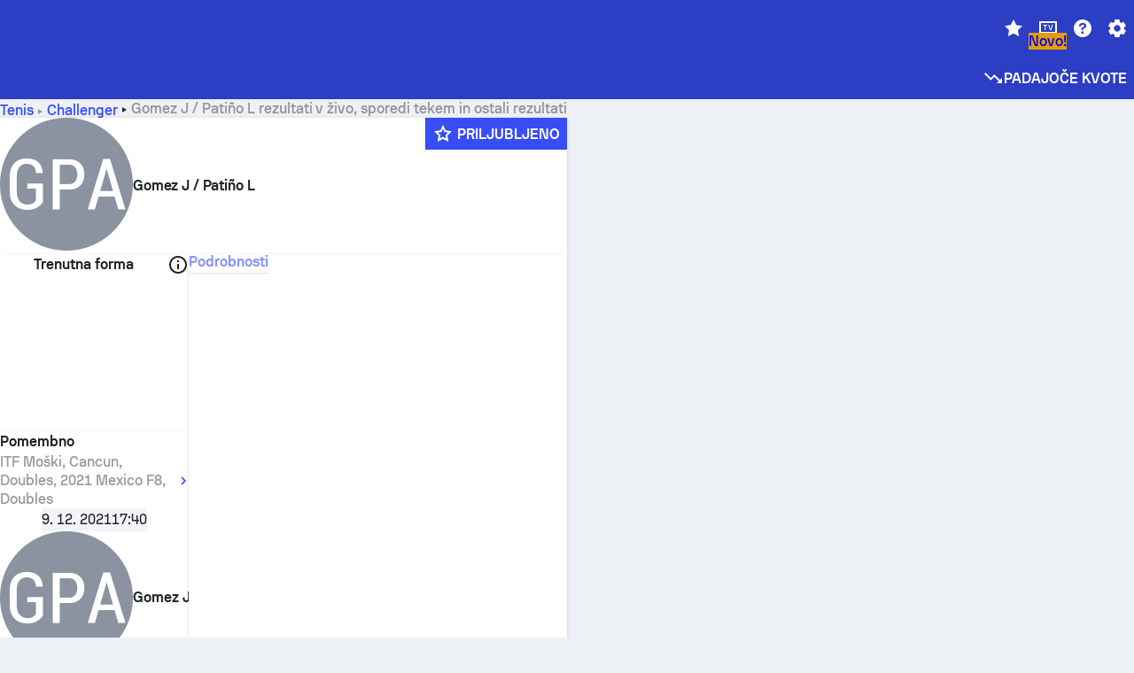

--- FILE ---
content_type: text/html; charset=utf-8
request_url: https://www.sofascore.com/sl/tennis/team/gomez-j-patino-l/52177
body_size: 152403
content:
<!DOCTYPE html><html lang="sl" dir="ltr" translate="no"><head><meta charSet="utf-8" data-next-head=""/><meta name="viewport" content="width=device-width" data-next-head=""/><meta name="viewport" content="width=device-width, initial-scale=1, shrink-to-fit=no"/><script async="" src="https://securepubads.g.doubleclick.net/tag/js/gpt.js"></script><meta name="keywords" content="livescore, live scores, sofascore, results, sofa score" data-next-head=""/><meta name="theme-color" media="(prefers-color-scheme: light)" content="#2c3ec4"/><meta name="theme-color" media="(prefers-color-scheme: dark)" content="#2a3543"/><link rel="icon" href="/_next/static/media/favicon.36eabe98.ico"/><meta name="author" content="Sofascore"/><meta name="apple-itunes-app" content="app-id=1176147574"/><meta name="facebook-domain-verification" content="5tm5f2wweby6ky296kp5on2vj4be6z"/><link rel="preconnect" href="https://img.sofascore.com"/><link rel="preconnect" href="https://www.google.com"/><link rel="preconnect" href="https://www.gstatic.com" crossorigin="anonymous"/><link rel="dns-prefetch" href="https://img.sofascore.com"/><link rel="dns-prefetch" href="https://www.googletagmanager.com"/><link rel="manifest" href="/static/manifest.json"/><link rel="shortcut icon" href="/_next/static/media/favicon.36eabe98.ico"/><link rel="mask-icon" href="/_next/static/media/favicon.36eabe98.ico"/><link rel="apple-touch-icon-precomposed" sizes="180x180" href="/_next/static/media/apple-icon-180x180.25727f88.png"/><link rel="apple-touch-icon-precomposed" sizes="152x152" href="/_next/static/media/apple-icon-152x152.639e0059.png"/><link rel="apple-touch-icon-precomposed" sizes="144x144" href="/_next/static/media/apple-icon-144x144.36eabe98.png"/><link rel="apple-touch-icon-precomposed" sizes="120x120" href="/_next/static/media/apple-icon-120x120.1f22126e.png"/><link rel="apple-touch-icon-precomposed" sizes="114x114" href="/_next/static/media/apple-icon-114x114.8efe1e47.png"/><link rel="apple-touch-icon-precomposed" sizes="76x76" href="/_next/static/media/apple-icon-76x76.6fe15cf7.png"/><link rel="apple-touch-icon-precomposed" sizes="72x72" href="/_next/static/media/apple-icon-72x72.c847900b.png"/><link rel="preload" href="/static/fonts/SofascoreSans/woff2/SofascoreSans-Regular.woff2" as="font" type="font/woff2" crossorigin="anonymous"/><link rel="preload" href="/static/fonts/SofascoreSans/woff2/SofascoreSans-Medium.woff2" as="font" type="font/woff2" crossorigin="anonymous"/><link rel="preload" href="/static/fonts/SofascoreSans/woff2/SofascoreSans-Bold.woff2" as="font" type="font/woff2" crossorigin="anonymous"/><link rel="alternate" hrefLang="en" href="https://www.sofascore.com/tennis/team/gomez-j-patino-l/52177" data-next-head=""/><link rel="alternate" hrefLang="hr" href="https://www.sofascore.com/hr/tennis/team/gomez-j-patino-l/52177" data-next-head=""/><link rel="alternate" hrefLang="it" href="https://www.sofascore.com/it/tennis/team/gomez-j-patino-l/52177" data-next-head=""/><link rel="alternate" hrefLang="es" href="https://www.sofascore.com/es/tennis/team/gomez-j-patino-l/52177" data-next-head=""/><link rel="alternate" hrefLang="es-la" href="https://www.sofascore.com/es-la/tennis/team/gomez-j-patino-l/52177" data-next-head=""/><link rel="alternate" hrefLang="pt-br" href="https://www.sofascore.com/pt/tennis/team/gomez-j-patino-l/52177" data-next-head=""/><link rel="alternate" hrefLang="de" href="https://www.sofascore.com/de/tennis/team/gomez-j-patino-l/52177" data-next-head=""/><link rel="alternate" hrefLang="fr" href="https://www.sofascore.com/fr/tennis/team/gomez-j-patino-l/52177" data-next-head=""/><link rel="alternate" hrefLang="pl" href="https://www.sofascore.com/pl/tennis/team/gomez-j-patino-l/52177" data-next-head=""/><link rel="alternate" hrefLang="hu" href="https://www.sofascore.com/hu/tennis/team/gomez-j-patino-l/52177" data-next-head=""/><link rel="alternate" hrefLang="da" href="https://www.sofascore.com/da/tennis/team/gomez-j-patino-l/52177" data-next-head=""/><link rel="alternate" hrefLang="tr" href="https://www.sofascore.com/tr/tennis/team/gomez-j-patino-l/52177" data-next-head=""/><link rel="alternate" hrefLang="ru" href="https://www.sofascore.com/ru/tennis/team/gomez-j-patino-l/52177" data-next-head=""/><link rel="alternate" hrefLang="nl" href="https://www.sofascore.com/nl/tennis/team/gomez-j-patino-l/52177" data-next-head=""/><link rel="alternate" hrefLang="id" href="https://www.sofascore.com/id/tennis/team/gomez-j-patino-l/52177" data-next-head=""/><link rel="alternate" hrefLang="el" href="https://www.sofascore.com/el/tennis/team/gomez-j-patino-l/52177" data-next-head=""/><link rel="alternate" hrefLang="sv" href="https://www.sofascore.com/sv/tennis/team/gomez-j-patino-l/52177" data-next-head=""/><link rel="alternate" hrefLang="zh" href="https://www.sofascore.com/zh/tennis/team/gomez-j-patino-l/52177" data-next-head=""/><link rel="alternate" hrefLang="sr" href="https://www.sofascore.com/sr/tennis/team/gomez-j-patino-l/52177" data-next-head=""/><link rel="alternate" hrefLang="sl" href="https://www.sofascore.com/sl/tennis/team/gomez-j-patino-l/52177" data-next-head=""/><link rel="alternate" hrefLang="ro" href="https://www.sofascore.com/ro/tennis/team/gomez-j-patino-l/52177" data-next-head=""/><link rel="alternate" hrefLang="no" href="https://www.sofascore.com/no/tennis/team/gomez-j-patino-l/52177" data-next-head=""/><link rel="alternate" hrefLang="hi" href="https://www.sofascore.com/hi/tennis/team/gomez-j-patino-l/52177" data-next-head=""/><link rel="alternate" hrefLang="pt-pt" href="https://www.sofascore.com/pt-pt/tennis/team/gomez-j-patino-l/52177" data-next-head=""/><link rel="alternate" hrefLang="cs" href="https://www.sofascore.com/cs/tennis/team/gomez-j-patino-l/52177" data-next-head=""/><link rel="alternate" hrefLang="sk" href="https://www.sofascore.com/sk/tennis/team/gomez-j-patino-l/52177" data-next-head=""/><link rel="alternate" hrefLang="bn" href="https://www.sofascore.com/bn/tennis/team/gomez-j-patino-l/52177" data-next-head=""/><link rel="alternate" hrefLang="ar" href="https://www.sofascore.com/ar/tennis/team/gomez-j-patino-l/52177" data-next-head=""/><link rel="alternate" hrefLang="az" href="https://www.sofascore.com/az/tennis/team/gomez-j-patino-l/52177" data-next-head=""/><link rel="alternate" hrefLang="x-default" href="https://www.sofascore.com/tennis/team/gomez-j-patino-l/52177" data-next-head=""/><link rel="canonical" href="https://www.sofascore.com/sl/tennis/team/gomez-j-patino-l/52177" data-next-head=""/><title data-next-head="">Gomez J / Patiño L rezultat v živo in urnik | Sofascore</title><meta name="description" content="Gomez J / Patiño L rezultati v živo, rezultati in razpored z vseh teniških turnirjev, ki jih igra Gomez J / Patiño L." data-next-head=""/><link rel="preload" href="/_next/static/css/03821c4da82a4718.css" as="style"/><meta name="sentry-trace" content="63d87086d973e26d649b65bc97580855-acdfb1948c637dea"/><meta name="baggage" content="sentry-environment=production,sentry-release=6_3qrJBk7SiMNAnapSID5,sentry-public_key=d693747a6bb242d9bb9cf7069fb57988,sentry-trace_id=63d87086d973e26d649b65bc97580855"/><script>
          window['gtag_enable_tcf_support'] = true;
          window.dataLayer = window.dataLayer || [];
          window.googletag = window.googletag || { cmd: [] };
          window.adv = window.adv || { cmd: [] };
          window.sas = window.sas || { cmd: [] };
        </script><script>
          if (typeof grecaptcha === 'undefined') {
            grecaptcha = {};
          }
          grecaptcha.ready = function(cb) {
            if (typeof grecaptcha.render === 'undefined') {
              const c = '___grecaptcha_cfg';
              window[c] = window[c] || {};
              (window[c]['fns'] = window[c]['fns']||[]).push(cb);
            } else {
              cb();
            }
          }
       </script><style type="text/css">.fresnel-container{margin:0;padding:0;}
@media not all and (min-width:0px) and (max-width:478.98px){.fresnel-at-xxs{display:none!important;}}
@media not all and (min-width:479px) and (max-width:479.98px){.fresnel-at-xsMax{display:none!important;}}
@media not all and (min-width:480px) and (max-width:479.98px){.fresnel-at-xs{display:none!important;}}
@media not all and (min-width:480px) and (max-width:766.98px){.fresnel-at-xsMin{display:none!important;}}
@media not all and (min-width:767px) and (max-width:767.98px){.fresnel-at-smMax{display:none!important;}}
@media not all and (min-width:768px) and (max-width:767.98px){.fresnel-at-sm{display:none!important;}}
@media not all and (min-width:768px) and (max-width:990.98px){.fresnel-at-smMin{display:none!important;}}
@media not all and (min-width:991px) and (max-width:991.98px){.fresnel-at-mdMax{display:none!important;}}
@media not all and (min-width:992px) and (max-width:991.98px){.fresnel-at-md{display:none!important;}}
@media not all and (min-width:992px) and (max-width:1342.98px){.fresnel-at-mdMin{display:none!important;}}
@media not all and (min-width:1343px) and (max-width:1343.98px){.fresnel-at-lgMax{display:none!important;}}
@media not all and (min-width:1344px) and (max-width:1343.98px){.fresnel-at-lg{display:none!important;}}
@media not all and (min-width:1344px){.fresnel-at-lgMin{display:none!important;}}
@media not all and (max-width:478.98px){.fresnel-lessThan-xsMax{display:none!important;}}
@media not all and (max-width:479.98px){.fresnel-lessThan-xs{display:none!important;}}
@media not all and (max-width:479.98px){.fresnel-lessThan-xsMin{display:none!important;}}
@media not all and (max-width:766.98px){.fresnel-lessThan-smMax{display:none!important;}}
@media not all and (max-width:767.98px){.fresnel-lessThan-sm{display:none!important;}}
@media not all and (max-width:767.98px){.fresnel-lessThan-smMin{display:none!important;}}
@media not all and (max-width:990.98px){.fresnel-lessThan-mdMax{display:none!important;}}
@media not all and (max-width:991.98px){.fresnel-lessThan-md{display:none!important;}}
@media not all and (max-width:991.98px){.fresnel-lessThan-mdMin{display:none!important;}}
@media not all and (max-width:1342.98px){.fresnel-lessThan-lgMax{display:none!important;}}
@media not all and (max-width:1343.98px){.fresnel-lessThan-lg{display:none!important;}}
@media not all and (max-width:1343.98px){.fresnel-lessThan-lgMin{display:none!important;}}
@media not all and (min-width:479px){.fresnel-greaterThan-xxs{display:none!important;}}
@media not all and (min-width:480px){.fresnel-greaterThan-xsMax{display:none!important;}}
@media not all and (min-width:480px){.fresnel-greaterThan-xs{display:none!important;}}
@media not all and (min-width:767px){.fresnel-greaterThan-xsMin{display:none!important;}}
@media not all and (min-width:768px){.fresnel-greaterThan-smMax{display:none!important;}}
@media not all and (min-width:768px){.fresnel-greaterThan-sm{display:none!important;}}
@media not all and (min-width:991px){.fresnel-greaterThan-smMin{display:none!important;}}
@media not all and (min-width:992px){.fresnel-greaterThan-mdMax{display:none!important;}}
@media not all and (min-width:992px){.fresnel-greaterThan-md{display:none!important;}}
@media not all and (min-width:1343px){.fresnel-greaterThan-mdMin{display:none!important;}}
@media not all and (min-width:1344px){.fresnel-greaterThan-lgMax{display:none!important;}}
@media not all and (min-width:1344px){.fresnel-greaterThan-lg{display:none!important;}}
@media not all and (min-width:0px){.fresnel-greaterThanOrEqual-xxs{display:none!important;}}
@media not all and (min-width:479px){.fresnel-greaterThanOrEqual-xsMax{display:none!important;}}
@media not all and (min-width:480px){.fresnel-greaterThanOrEqual-xs{display:none!important;}}
@media not all and (min-width:480px){.fresnel-greaterThanOrEqual-xsMin{display:none!important;}}
@media not all and (min-width:767px){.fresnel-greaterThanOrEqual-smMax{display:none!important;}}
@media not all and (min-width:768px){.fresnel-greaterThanOrEqual-sm{display:none!important;}}
@media not all and (min-width:768px){.fresnel-greaterThanOrEqual-smMin{display:none!important;}}
@media not all and (min-width:991px){.fresnel-greaterThanOrEqual-mdMax{display:none!important;}}
@media not all and (min-width:992px){.fresnel-greaterThanOrEqual-md{display:none!important;}}
@media not all and (min-width:992px){.fresnel-greaterThanOrEqual-mdMin{display:none!important;}}
@media not all and (min-width:1343px){.fresnel-greaterThanOrEqual-lgMax{display:none!important;}}
@media not all and (min-width:1344px){.fresnel-greaterThanOrEqual-lg{display:none!important;}}
@media not all and (min-width:1344px){.fresnel-greaterThanOrEqual-lgMin{display:none!important;}}
@media not all and (min-width:0px) and (max-width:478.98px){.fresnel-between-xxs-xsMax{display:none!important;}}
@media not all and (min-width:0px) and (max-width:479.98px){.fresnel-between-xxs-xs{display:none!important;}}
@media not all and (min-width:0px) and (max-width:479.98px){.fresnel-between-xxs-xsMin{display:none!important;}}
@media not all and (min-width:0px) and (max-width:766.98px){.fresnel-between-xxs-smMax{display:none!important;}}
@media not all and (min-width:0px) and (max-width:767.98px){.fresnel-between-xxs-sm{display:none!important;}}
@media not all and (min-width:0px) and (max-width:767.98px){.fresnel-between-xxs-smMin{display:none!important;}}
@media not all and (min-width:0px) and (max-width:990.98px){.fresnel-between-xxs-mdMax{display:none!important;}}
@media not all and (min-width:0px) and (max-width:991.98px){.fresnel-between-xxs-md{display:none!important;}}
@media not all and (min-width:0px) and (max-width:991.98px){.fresnel-between-xxs-mdMin{display:none!important;}}
@media not all and (min-width:0px) and (max-width:1342.98px){.fresnel-between-xxs-lgMax{display:none!important;}}
@media not all and (min-width:0px) and (max-width:1343.98px){.fresnel-between-xxs-lg{display:none!important;}}
@media not all and (min-width:0px) and (max-width:1343.98px){.fresnel-between-xxs-lgMin{display:none!important;}}
@media not all and (min-width:479px) and (max-width:479.98px){.fresnel-between-xsMax-xs{display:none!important;}}
@media not all and (min-width:479px) and (max-width:479.98px){.fresnel-between-xsMax-xsMin{display:none!important;}}
@media not all and (min-width:479px) and (max-width:766.98px){.fresnel-between-xsMax-smMax{display:none!important;}}
@media not all and (min-width:479px) and (max-width:767.98px){.fresnel-between-xsMax-sm{display:none!important;}}
@media not all and (min-width:479px) and (max-width:767.98px){.fresnel-between-xsMax-smMin{display:none!important;}}
@media not all and (min-width:479px) and (max-width:990.98px){.fresnel-between-xsMax-mdMax{display:none!important;}}
@media not all and (min-width:479px) and (max-width:991.98px){.fresnel-between-xsMax-md{display:none!important;}}
@media not all and (min-width:479px) and (max-width:991.98px){.fresnel-between-xsMax-mdMin{display:none!important;}}
@media not all and (min-width:479px) and (max-width:1342.98px){.fresnel-between-xsMax-lgMax{display:none!important;}}
@media not all and (min-width:479px) and (max-width:1343.98px){.fresnel-between-xsMax-lg{display:none!important;}}
@media not all and (min-width:479px) and (max-width:1343.98px){.fresnel-between-xsMax-lgMin{display:none!important;}}
@media not all and (min-width:480px) and (max-width:479.98px){.fresnel-between-xs-xsMin{display:none!important;}}
@media not all and (min-width:480px) and (max-width:766.98px){.fresnel-between-xs-smMax{display:none!important;}}
@media not all and (min-width:480px) and (max-width:767.98px){.fresnel-between-xs-sm{display:none!important;}}
@media not all and (min-width:480px) and (max-width:767.98px){.fresnel-between-xs-smMin{display:none!important;}}
@media not all and (min-width:480px) and (max-width:990.98px){.fresnel-between-xs-mdMax{display:none!important;}}
@media not all and (min-width:480px) and (max-width:991.98px){.fresnel-between-xs-md{display:none!important;}}
@media not all and (min-width:480px) and (max-width:991.98px){.fresnel-between-xs-mdMin{display:none!important;}}
@media not all and (min-width:480px) and (max-width:1342.98px){.fresnel-between-xs-lgMax{display:none!important;}}
@media not all and (min-width:480px) and (max-width:1343.98px){.fresnel-between-xs-lg{display:none!important;}}
@media not all and (min-width:480px) and (max-width:1343.98px){.fresnel-between-xs-lgMin{display:none!important;}}
@media not all and (min-width:480px) and (max-width:766.98px){.fresnel-between-xsMin-smMax{display:none!important;}}
@media not all and (min-width:480px) and (max-width:767.98px){.fresnel-between-xsMin-sm{display:none!important;}}
@media not all and (min-width:480px) and (max-width:767.98px){.fresnel-between-xsMin-smMin{display:none!important;}}
@media not all and (min-width:480px) and (max-width:990.98px){.fresnel-between-xsMin-mdMax{display:none!important;}}
@media not all and (min-width:480px) and (max-width:991.98px){.fresnel-between-xsMin-md{display:none!important;}}
@media not all and (min-width:480px) and (max-width:991.98px){.fresnel-between-xsMin-mdMin{display:none!important;}}
@media not all and (min-width:480px) and (max-width:1342.98px){.fresnel-between-xsMin-lgMax{display:none!important;}}
@media not all and (min-width:480px) and (max-width:1343.98px){.fresnel-between-xsMin-lg{display:none!important;}}
@media not all and (min-width:480px) and (max-width:1343.98px){.fresnel-between-xsMin-lgMin{display:none!important;}}
@media not all and (min-width:767px) and (max-width:767.98px){.fresnel-between-smMax-sm{display:none!important;}}
@media not all and (min-width:767px) and (max-width:767.98px){.fresnel-between-smMax-smMin{display:none!important;}}
@media not all and (min-width:767px) and (max-width:990.98px){.fresnel-between-smMax-mdMax{display:none!important;}}
@media not all and (min-width:767px) and (max-width:991.98px){.fresnel-between-smMax-md{display:none!important;}}
@media not all and (min-width:767px) and (max-width:991.98px){.fresnel-between-smMax-mdMin{display:none!important;}}
@media not all and (min-width:767px) and (max-width:1342.98px){.fresnel-between-smMax-lgMax{display:none!important;}}
@media not all and (min-width:767px) and (max-width:1343.98px){.fresnel-between-smMax-lg{display:none!important;}}
@media not all and (min-width:767px) and (max-width:1343.98px){.fresnel-between-smMax-lgMin{display:none!important;}}
@media not all and (min-width:768px) and (max-width:767.98px){.fresnel-between-sm-smMin{display:none!important;}}
@media not all and (min-width:768px) and (max-width:990.98px){.fresnel-between-sm-mdMax{display:none!important;}}
@media not all and (min-width:768px) and (max-width:991.98px){.fresnel-between-sm-md{display:none!important;}}
@media not all and (min-width:768px) and (max-width:991.98px){.fresnel-between-sm-mdMin{display:none!important;}}
@media not all and (min-width:768px) and (max-width:1342.98px){.fresnel-between-sm-lgMax{display:none!important;}}
@media not all and (min-width:768px) and (max-width:1343.98px){.fresnel-between-sm-lg{display:none!important;}}
@media not all and (min-width:768px) and (max-width:1343.98px){.fresnel-between-sm-lgMin{display:none!important;}}
@media not all and (min-width:768px) and (max-width:990.98px){.fresnel-between-smMin-mdMax{display:none!important;}}
@media not all and (min-width:768px) and (max-width:991.98px){.fresnel-between-smMin-md{display:none!important;}}
@media not all and (min-width:768px) and (max-width:991.98px){.fresnel-between-smMin-mdMin{display:none!important;}}
@media not all and (min-width:768px) and (max-width:1342.98px){.fresnel-between-smMin-lgMax{display:none!important;}}
@media not all and (min-width:768px) and (max-width:1343.98px){.fresnel-between-smMin-lg{display:none!important;}}
@media not all and (min-width:768px) and (max-width:1343.98px){.fresnel-between-smMin-lgMin{display:none!important;}}
@media not all and (min-width:991px) and (max-width:991.98px){.fresnel-between-mdMax-md{display:none!important;}}
@media not all and (min-width:991px) and (max-width:991.98px){.fresnel-between-mdMax-mdMin{display:none!important;}}
@media not all and (min-width:991px) and (max-width:1342.98px){.fresnel-between-mdMax-lgMax{display:none!important;}}
@media not all and (min-width:991px) and (max-width:1343.98px){.fresnel-between-mdMax-lg{display:none!important;}}
@media not all and (min-width:991px) and (max-width:1343.98px){.fresnel-between-mdMax-lgMin{display:none!important;}}
@media not all and (min-width:992px) and (max-width:991.98px){.fresnel-between-md-mdMin{display:none!important;}}
@media not all and (min-width:992px) and (max-width:1342.98px){.fresnel-between-md-lgMax{display:none!important;}}
@media not all and (min-width:992px) and (max-width:1343.98px){.fresnel-between-md-lg{display:none!important;}}
@media not all and (min-width:992px) and (max-width:1343.98px){.fresnel-between-md-lgMin{display:none!important;}}
@media not all and (min-width:992px) and (max-width:1342.98px){.fresnel-between-mdMin-lgMax{display:none!important;}}
@media not all and (min-width:992px) and (max-width:1343.98px){.fresnel-between-mdMin-lg{display:none!important;}}
@media not all and (min-width:992px) and (max-width:1343.98px){.fresnel-between-mdMin-lgMin{display:none!important;}}
@media not all and (min-width:1343px) and (max-width:1343.98px){.fresnel-between-lgMax-lg{display:none!important;}}
@media not all and (min-width:1343px) and (max-width:1343.98px){.fresnel-between-lgMax-lgMin{display:none!important;}}
@media not all and (min-width:1344px) and (max-width:1343.98px){.fresnel-between-lg-lgMin{display:none!important;}}</style><script>
        (function () {
          function applyTheme(theme) {
            for (let key in theme) {
              document.documentElement.style.setProperty(key, theme[key]);
            }
          }

          var persistedTheme = localStorage.getItem('sofa.theme');

          var light = {"--primary-default":"#374df5","--primary-variant":"#2c3ec4","--primary-highlight":"rgba(55, 77, 245, 0.15)","--primary-hover":"hsl(233, 90.5%, 63.8%)","--primary-selected":"hsl(233, 90.5%, 53.8%)","--secondary-default":"#0bb32a","--secondary-variant":"#08861f","--secondary-highlight":"rgba(11, 179, 42, 0.15)","--secondary-hover":"hsl(131, 88.4%, 42.3%)","--secondary-selected":"hsl(131, 88.4%, 32.3%)","--tertiary-default":"rgba(202, 194, 133, 1)","--tertiary-variant":"rgba(157, 150, 94, 1)","--tertiary-highlight":"rgba(202, 194, 133, 0.15)","--neutral-default":"#a4a9b3","--neutral-variant":"#51565f","--neutral-highlight":"#e8ecf3","--on-color-primary":"#ffffff","--on-color-secondary":"rgba(255, 255, 255, 0.6)","--on-color-highlight-nLv1":"rgba(255, 255, 255, 0.2)","--on-color-highlight-nLv2":"rgba(255, 255, 255, 0.1)","--on-color-default":"#ffffff","--on-color-hover":"#e6e6e6","--on-color-selected":"#cccccc","--surface-s0":"#edf1f6","--surface-s1":"#ffffff","--surface-s2":"rgba(229, 233, 239, 0.5)","--surface-sp":"#ffffff","--surface-t":"#222226","--on-surface-nLv1":"#222226","--on-surface-nLv2":"rgba(34, 34, 38, 0.7)","--on-surface-nLv3":"rgba(34, 34, 38, 0.45)","--on-surface-nLv4":"rgba(34, 34, 38, 0.15)","--on-surface-nLv5":"rgba(34, 34, 38, 0.06)","--error-default":"#c7361f","--error-hover":"#dd3c23","--error-selected":"#b1301c","--alert-default":"#c7921f","--alert-hover":"#dda223","--alert-selected":"#b1821c","--success-default":"#15b168","--success-hover":"#18c876","--success-selected":"#129a5b","--effect-elevation1":"rgba(34, 34, 38, 0.16)","--effect-elevation2":"rgba(34, 34, 38, 0.16)","--effect-elevation3":"rgba(34, 34, 38, 0.16)","--overlay-darken1":"rgba(0, 0, 0, 0.25)","--overlay-darken2":"rgba(0, 0, 0, 0.5)","--overlay-darken3":"rgba(0, 0, 0, 0.65)","--sofa-singles-live":"#cb1818","--sofa-singles-value":"#e59c03","--sofa-singles-liveHighlight":"rgba(203, 24, 24, 0.1)","--sofa-singles-crowdsourcingLive":"#ff109f","--sofa-singles-crowdsourcingLiveHighlight":"rgba(255, 16, 159, 0.1)","--score-rating-s00":"#a4a9b3","--score-rating-s10":"#dc0c00","--score-rating-s60":"#ed7e07","--score-rating-s65":"#d9af00","--score-rating-s70":"#00c424","--score-rating-s80":"#00adc4","--score-rating-s90":"#374df5","--playoffs-promotion-to-x":"#26943b","--playoffs-promotion-to-x-playoff":"#49cb40","--playoffs-promotion-to-y":"#0056a3","--playoffs-promotion-to-y-playoff":"#0a8dff","--playoffs-promotion-to-z":"#016565","--playoffs-promotion-to-z-playoff":"#018e8d","--playoffs-promotion-to-z-playoff-secondary":"#01b7b6","--playoffs-promotion-to-relegation":"#c1262d","--playoffs-promotion-to-relegation-playoff":"#fea500","--player-position-forward":"#cb1818","--player-position-midfield":"#0bb32a","--player-position-defender":"#374df5","--player-position-goalkeeper":"#e59c03","--heatmap-hm1":"#cbedbf","--heatmap-hm2":"#d5eb86","--heatmap-hm3":"#fffc20","--heatmap-hm4":"#ff8111","--heatmap-hm5":"#ff1f1f","--stage-sports-dtm":"#011c47","--stage-sports-formula1":"#dc351e","--stage-sports-formulaE":"#04afe7","--stage-sports-indycar":"#c61e36","--stage-sports-moto2":"#84273a","--stage-sports-moto3":"#832639","--stage-sports-motoGP":"#3b3536","--stage-sports-nascar":"#007ac2","--stage-sports-superbike":"#bd1f23","--stage-sports-wrc":"#7bad26","--stage-sports-cycling":"#0162af","--stage-sports-generic":"#03af37","--graphics-terrain-football":"#cbedbf","--graphics-terrain-basketball":"#f8d496","--graphics-terrain-dark":"#19191c","--graphics-terrain-footballPale":"#f5fbf2","--graphics-terrain-basketballPale":"#fef6ea","--graphics-terrain-footballLineups":"#3c8063","--terrain-harcourtIndoor":"#30b8ab","--terrain-hardcourtOutdoor":"#5143cc","--terrain-grass":"#62bd40","--terrain-clay":"#eb9a44","--terrain-default":"#808080","--tournaments-wta":"#a42090","--social-twitter":"#00acee","--social-facebook":"#0865FE","--social-apple":"#000000","--social-huawei-symbol":"#CE0E2D","--social-huawei-text":"#262729","--cricket-neutral":"#a4a9b3","--cricket-singleRuns":"#6aac44","--cricket-firstCircleRuns":"#4d82a1","--cricket-secondCircleRuns":"#98458c","--cricket-wicketsDown":"#b8483c","--cricket-errorsAndMistakes":"#be9b3c","--cricket-cricketTerrain":"#cbedbf","--cricket-cricketTerrainSecondary":"#166534","--cricket-dsr":"#5a539c","--sentiment-positive":"#0bb32a","--sentiment-positive-highlight":"rgba(11, 179, 42, 0.25)","--sentiment-negative":"#cb1818","--sentiment-negative-highlight":"rgba(203, 24, 24, 0.25)","--header-default":"#2c3ec4","--mma-red-default":"#ce153a","--mma-red-highlight":"rgba(206, 21, 58, 0.15)","--mma-blue-default":"#1258df","--mma-blue-highlight":"rgba(18, 88, 223, 0.15)","--football-shotmap-home-idle":"#05660f","--football-shotmap-home-selectedHover":"#0bb32a","--football-shotmap-away-idle":"#064683","--football-shotmap-away-selectedHover":"#374df5","--tennis-tournaments-2000":"#3A66AC","--tennis-tournaments-1000":"#D1B04E","--tennis-tournaments-500":"#848E95","--tennis-tournaments-250":"#00AFF0","--hockey-shotmap-shot-background":"#ffffff80","--editor-pink":"#FF407F","--editor-pink-highlight":"rgba(255, 64, 127, 0.15)"};
          var dark = {"--primary-default":"#7a84ff","--primary-variant":"#000000","--primary-highlight":"rgba(122, 132, 255, 0.25)","--primary-hover":"hsl(235, 100.0%, 78.9%)","--primary-selected":"hsl(235, 100.0%, 68.9%)","--secondary-default":"#46c252","--secondary-variant":"#03692a","--secondary-highlight":"rgba(70, 194, 82, 0.25)","--secondary-hover":"hsl(126, 50.4%, 56.8%)","--secondary-selected":"hsl(126, 50.4%, 46.8%)","--tertiary-default":"rgba(168, 161, 110, 1)","--tertiary-variant":"rgba(130, 124, 77, 1)","--tertiary-highlight":"rgba(168, 161 110, 0.15)","--neutral-default":"#a4a9b3","--neutral-variant":"#BCC2CF","--neutral-highlight":"rgba(54, 63, 83, 0.5)","--on-color-primary":"#FCFCFE","--on-color-secondary":"rgba(255, 255, 255, 0.6)","--on-color-highlight-nLv1":"rgba(255, 255, 255, 0.25)","--on-color-highlight-nLv2":"rgba(255, 255, 255, 0.1)","--on-color-default":"#ffffff","--on-color-hover":"#ffffff","--on-color-selected":"#f2f2f2","--surface-s0":"#000000","--surface-s1":"#171C1F","--surface-s2":"rgba(0, 0, 0, 0.5)","--surface-sp":"#272C32","--surface-t":"#ECEDEF","--on-surface-nLv1":"#ECEDEF","--on-surface-nLv2":"rgba(255, 255, 255, 0.75)","--on-surface-nLv3":"rgba(255, 255, 255, 0.5)","--on-surface-nLv4":"rgba(255, 255, 255, 0.15)","--on-surface-nLv5":"rgba(255, 255, 255, 0.08)","--error-default":"#e35c47","--error-hover":"#e66f5d","--error-selected":"#e04831","--alert-default":"#dbaa3f","--alert-hover":"#dfb355","--alert-selected":"#d7a02a","--success-default":"#39b57a","--success-hover":"#44c486","--success-selected":"#33a26c","--effect-elevation1":"rgba(0, 0, 0, 0.24)","--effect-elevation2":"rgba(0, 0, 0, 0.40)","--effect-elevation3":"rgba(0, 0, 0, 0.48)","--overlay-darken1":"rgba(0, 0, 0, 0.25)","--overlay-darken2":"rgba(0, 0, 0, 0.5)","--overlay-darken3":"rgba(0, 0, 0, 0.65)","--sofa-singles-live":"#e73b3b","--sofa-singles-value":"#e8b345","--sofa-singles-liveHighlight":"rgba(231, 59, 59, 0.2)","--sofa-singles-crowdsourcingLive":"#ff109f","--sofa-singles-crowdsourcingLiveHighlight":"rgba(255, 16, 159, 0.1)","--score-rating-s00":"#a4a9b3","--score-rating-s10":"#dc0c00","--score-rating-s60":"#ed7e07","--score-rating-s65":"#d9af00","--score-rating-s70":"#00c424","--score-rating-s80":"#00adc4","--score-rating-s90":"#374df5","--playoffs-promotion-to-x":"#3bb552","--playoffs-promotion-to-x-playoff":"#80ea79","--playoffs-promotion-to-y":"#288eea","--playoffs-promotion-to-y-playoff":"#8fcbff","--playoffs-promotion-to-z":"#2f9d9d","--playoffs-promotion-to-z-playoff":"#0ad8d8","--playoffs-promotion-to-z-playoff-secondary":"#befefe","--playoffs-promotion-to-relegation":"#ef5158","--playoffs-promotion-to-relegation-playoff":"#ffb936","--player-position-forward":"#e73b3b","--player-position-midfield":"#1eb85d","--player-position-defender":"#4b9def","--player-position-goalkeeper":"#e8b345","--heatmap-hm1":"#446c46","--heatmap-hm2":"#7d943c","--heatmap-hm3":"#ffd630","--heatmap-hm4":"#f0802b","--heatmap-hm5":"#f03530","--stage-sports-dtm":"#011c47","--stage-sports-formula1":"#dc351e","--stage-sports-formulaE":"#04afe7","--stage-sports-indycar":"#c61e36","--stage-sports-moto2":"#84273a","--stage-sports-moto3":"#832639","--stage-sports-motoGP":"#3b3536","--stage-sports-nascar":"#007ac2","--stage-sports-superbike":"#bd1f23","--stage-sports-wrc":"#7bad26","--stage-sports-cycling":"#0162af","--stage-sports-generic":"#03af37","--graphics-terrain-football":"#446c46","--graphics-terrain-basketball":"#a38a5e","--graphics-terrain-dark":"#0c0c0d","--graphics-terrain-footballPale":"#1d2c29","--graphics-terrain-basketballPale":"#31312e","--graphics-terrain-footballLineups":"#171c1f","--terrain-harcourtIndoor":"#6ee4d9","--terrain-hardcourtOutdoor":"#a59bf5","--terrain-grass":"#488331","--terrain-clay":"#a06b32","--terrain-default":"#808080","--tournaments-wta":"#db5cc7","--social-twitter":"#00acee","--social-facebook":"#ECEDEF","--social-apple":"#ECEDEF","--social-huawei-symbol":"#ECEDEF","--social-huawei-text":"#ECEDEF","--cricket-neutral":"#828ba1","--cricket-singleRuns":"#6aac44","--cricket-firstCircleRuns":"#4d82a1","--cricket-secondCircleRuns":"#98458c","--cricket-wicketsDown":"#b8483c","--cricket-errorsAndMistakes":"#be9b3c","--cricket-cricketTerrain":"#9ccf8a","--cricket-cricketTerrainSecondary":"#166534","--cricket-dsr":"#5a539c","--sentiment-positive":"#46c252","--sentiment-positive-highlight":"rgba(70, 194, 82, 0.25)","--sentiment-negative":"#e73b3b","--sentiment-negative-highlight":"rgba(231, 59, 59, 0.25)","--header-default":"#111517","--mma-red-default":"#de4e6b","--mma-red-highlight":"rgba(222, 78, 107, 0.25)","--mma-blue-default":"#467ce5","--mma-blue-highlight":"rgba(70, 124, 229, 0.25)","--football-shotmap-home-idle":"#0b5a13","--football-shotmap-home-selectedHover":"#46c252","--football-shotmap-away-idle":"#2c3596","--football-shotmap-away-selectedHover":"#7a84ff","--tennis-tournaments-2000":"#3A66AC","--tennis-tournaments-1000":"#D1B04E","--tennis-tournaments-500":"#848E95","--tennis-tournaments-250":"#00AFF0","--hockey-shotmap-shot-background":"#ffffff33","--editor-pink":"#FF7DA8","--editor-pink-highlight":"rgba(255, 64, 127, 0.15)"};

          var themes = { light, dark };

          

          var theme = 'auto';
          var prefersDark = window.matchMedia('(prefers-color-scheme: dark)').matches;

          if (persistedTheme) {
            try {
              var parsed = JSON.parse(persistedTheme);
              if(parsed.theme === 'amoled') {
                parsed.theme = 'dark';
              }
              theme = parsed.theme || theme;
            } catch {
              console.error('Invalid theme shape.');
            }
          }

          var toApply;
          if (theme === 'auto') {
            toApply = prefersDark ? 'dark' : 'light';
          } else {
            toApply = theme;
          }

          try {
            window.localStorage.setItem('sofa.theme',JSON.stringify({theme:theme}));
          } catch {
            console.error('Locale Storage is full.');
          }

          document.documentElement.classList.add(toApply);
          applyTheme(themes[toApply]);
        })();</script><link rel="stylesheet" href="/_next/static/css/03821c4da82a4718.css" data-n-g=""/><noscript data-n-css=""></noscript><script defer="" noModule="" src="/_next/static/chunks/polyfills-42372ed130431b0a.js"></script><script defer="" src="/_next/static/chunks/29326.9e7ebb54614a8b4c.js"></script><script defer="" src="/_next/static/chunks/86819.b701eb9aac5333f0.js"></script><script defer="" src="/_next/static/chunks/93299.495eddcc62456619.js"></script><script defer="" src="/_next/static/chunks/34331.fd802a0ef8ccb011.js"></script><script defer="" src="/_next/static/chunks/36252.97a6054a71f57f59.js"></script><script defer="" src="/_next/static/chunks/14767.19573c8df8e581cb.js"></script><script defer="" src="/_next/static/chunks/2266.4baba69db47df585.js"></script><script defer="" src="/_next/static/chunks/88561.cbe300c394cc182f.js"></script><script defer="" src="/_next/static/chunks/48426.e3551a6dd716347e.js"></script><script defer="" src="/_next/static/chunks/21914.3cd4c632dd5980b9.js"></script><script defer="" src="/_next/static/chunks/17132.734f7331382554db.js"></script><script defer="" src="/_next/static/chunks/55798.bc8518dccfd800ee.js"></script><script defer="" src="/_next/static/chunks/36978.3703c0df6b1f4a83.js"></script><script defer="" src="/_next/static/chunks/64162.712b1c3f6f843dbd.js"></script><script defer="" src="/_next/static/chunks/56221.6bdb580b2a980733.js"></script><script defer="" src="/_next/static/chunks/79058.ac23cc7f60527ef3.js"></script><script defer="" src="/_next/static/chunks/62192.0f23d7cd055fbd9d.js"></script><script defer="" src="/_next/static/chunks/28355.2df0cc2624381946.js"></script><script src="/_next/static/chunks/webpack-57c68e85312ec8a1.js" defer=""></script><script src="/_next/static/chunks/framework-a8c9674a7c50b22f.js" defer=""></script><script src="/_next/static/chunks/main-e86913a74ca86498.js" defer=""></script><script src="/_next/static/chunks/pages/_app-a79f3e67a7086bb8.js" defer=""></script><script src="/_next/static/chunks/14092-f8d92b8eedd494c1.js" defer=""></script><script src="/_next/static/chunks/28446-08caf10013fbb1d8.js" defer=""></script><script src="/_next/static/chunks/33854-b1405b1353b98068.js" defer=""></script><script src="/_next/static/chunks/58860-7a7a351931890f60.js" defer=""></script><script src="/_next/static/chunks/41164-557645164de57e6c.js" defer=""></script><script src="/_next/static/chunks/25274-b97ce3adcb4bcd78.js" defer=""></script><script src="/_next/static/chunks/31702-20ac358cba1e565c.js" defer=""></script><script src="/_next/static/chunks/61392-075394bc2a453f2a.js" defer=""></script><script src="/_next/static/chunks/19268-887aeebf98c3d2a5.js" defer=""></script><script src="/_next/static/chunks/36678-da85625b242aa3d2.js" defer=""></script><script src="/_next/static/chunks/93785-d35bf715b478e351.js" defer=""></script><script src="/_next/static/chunks/1800-bdffc4a17aa7aba9.js" defer=""></script><script src="/_next/static/chunks/54246-2d06c06bd6debed9.js" defer=""></script><script src="/_next/static/chunks/78061-8737a30f88895192.js" defer=""></script><script src="/_next/static/chunks/81826-2b0be730889bdeb5.js" defer=""></script><script src="/_next/static/chunks/3074-4a83e6640e16c8f7.js" defer=""></script><script src="/_next/static/chunks/86795-58bc81a1cc252341.js" defer=""></script><script src="/_next/static/chunks/24649-f1d348789a3718a4.js" defer=""></script><script src="/_next/static/chunks/36701-9369ee462e797422.js" defer=""></script><script src="/_next/static/chunks/25752-f433a287c4c861c0.js" defer=""></script><script src="/_next/static/chunks/49191-f2b6fabe3a1c75e7.js" defer=""></script><script src="/_next/static/chunks/32660-a1959cf860726d0f.js" defer=""></script><script src="/_next/static/chunks/94432-d9696b086d478c0c.js" defer=""></script><script src="/_next/static/chunks/79203-1785c6d06bd26e26.js" defer=""></script><script src="/_next/static/chunks/62921-51e07ca2cebc3d1d.js" defer=""></script><script src="/_next/static/chunks/92787-af81014f480ffc0b.js" defer=""></script><script src="/_next/static/chunks/85201-35084ee93ae5df3e.js" defer=""></script><script src="/_next/static/chunks/11398-8bcf6a2808363e95.js" defer=""></script><script src="/_next/static/chunks/pages/team-d2882991b3701774.js" defer=""></script><script src="/_next/static/6_3qrJBk7SiMNAnapSID5/_buildManifest.js" defer=""></script><script src="/_next/static/6_3qrJBk7SiMNAnapSID5/_ssgManifest.js" defer=""></script><style data-styled="" data-styled-version="5.3.11">html{line-height:1.15;-webkit-text-size-adjust:100%;}/*!sc*/
body{margin:0;}/*!sc*/
main{display:block;}/*!sc*/
h1{font-size:2em;margin:0.67em 0;}/*!sc*/
hr{box-sizing:content-box;height:0;overflow:visible;}/*!sc*/
pre{font-family:monospace,monospace;font-size:1em;}/*!sc*/
a{background-color:transparent;}/*!sc*/
abbr[title]{border-bottom:none;-webkit-text-decoration:underline;text-decoration:underline;-webkit-text-decoration:underline dotted;text-decoration:underline dotted;}/*!sc*/
b,strong{font-weight:bolder;}/*!sc*/
code,kbd,samp{font-family:monospace,monospace;font-size:1em;}/*!sc*/
small{font-size:80%;}/*!sc*/
sub,sup{font-size:75%;line-height:0;position:relative;vertical-align:baseline;}/*!sc*/
sub{bottom:-0.25em;}/*!sc*/
sup{top:-0.5em;}/*!sc*/
img{border-style:none;}/*!sc*/
button,input,optgroup,select,textarea{font-family:inherit;font-size:100%;line-height:1.15;margin:0;}/*!sc*/
button,input{overflow:visible;}/*!sc*/
button,select{text-transform:none;}/*!sc*/
button,[type="button"],[type="reset"],[type="submit"]{-webkit-appearance:button;}/*!sc*/
button::-moz-focus-inner,[type="button"]::-moz-focus-inner,[type="reset"]::-moz-focus-inner,[type="submit"]::-moz-focus-inner{border-style:none;padding:0;}/*!sc*/
button:-moz-focusring,[type="button"]:-moz-focusring,[type="reset"]:-moz-focusring,[type="submit"]:-moz-focusring{outline:1px dotted ButtonText;}/*!sc*/
fieldset{padding:0.35em 0.75em 0.625em;}/*!sc*/
legend{box-sizing:border-box;color:inherit;display:table;max-width:100%;padding:0;white-space:normal;}/*!sc*/
progress{vertical-align:baseline;}/*!sc*/
textarea{overflow:auto;}/*!sc*/
[type="checkbox"],[type="radio"]{box-sizing:border-box;padding:0;}/*!sc*/
[type="number"]::-webkit-inner-spin-button,[type="number"]::-webkit-outer-spin-button{height:auto;}/*!sc*/
[type="search"]{-webkit-appearance:textfield;outline-offset:-2px;}/*!sc*/
[type="search"]::-webkit-search-decoration{-webkit-appearance:none;}/*!sc*/
::-webkit-file-upload-button{-webkit-appearance:button;font:inherit;}/*!sc*/
details{display:block;}/*!sc*/
summary{display:list-item;}/*!sc*/
template{display:none;}/*!sc*/
[hidden]{display:none;}/*!sc*/
data-styled.g1[id="sc-global-ecVvVt1"]{content:"sc-global-ecVvVt1,"}/*!sc*/
body{overflow-x:hidden;width:100%;-webkit-font-smoothing:antialiased;-moz-osx-font-smoothing:grayscale;font-family:'Sofascore Sans','Arial Unicode MS',-apple-system,BlinkMacSystemFont,Segoe UI,Helvetica,Arial,sans-serif,Apple Color Emoji,Segoe UI Emoji,Segoe UI Symbol;font-weight:400;color:var(--on-surface-nLv1);background-color:var(--surface-s0);font-feature-settings:"kern" 1;font-kerning:normal;}/*!sc*/
h1,h2,h3,h4,h5,h6{font-weight:500;}/*!sc*/
h3.h-center{background-color:var(--surface-s0);border-radius:4px;overflow:hidden;font-size:15px;text-align:center;text-transform:uppercase;padding:8px 0;margin:0;}/*!sc*/
a{-webkit-text-decoration:none;text-decoration:none;}/*!sc*/
svg{vertical-align:top;}/*!sc*/
*{box-sizing:border-box;}/*!sc*/
button{border:none;background:none;font-family:'Sofascore Sans','Arial Unicode MS',-apple-system,BlinkMacSystemFont,Segoe UI,Helvetica,Arial,sans-serif,Apple Color Emoji,Segoe UI Emoji,Segoe UI Symbol;}/*!sc*/
hr{margin:12px 0;padding:0;border:none;border-bottom:1px solid rgba(0,12,36,.07);}/*!sc*/
strong{font-weight:500 !important;}/*!sc*/
th{font-weight:400;}/*!sc*/
::-webkit-input-placeholder{color:rgba(0,0,0,0.4);}/*!sc*/
::-moz-placeholder{color:rgba(0,0,0,0.4);}/*!sc*/
:-ms-input-placeholder{color:rgba(0,0,0,0.4);}/*!sc*/
::placeholder{color:rgba(0,0,0,0.4);}/*!sc*/
button,[type="button"],[type="reset"],[type="submit"]{-webkit-appearance:none !important;}/*!sc*/
.Toastify__toast-container{width:auto;}/*!sc*/
@media only screen and (max-width:480px){.Toastify__toast-container{width:100vw;}}/*!sc*/
.sofa-toast--info,.sofa-toast--error{width:328px;border-radius:16px;background:var(--primary-default);padding:12px 16px;min-height:unset;}/*!sc*/
@media only screen and (max-width:480px){.sofa-toast--info,.sofa-toast--error{bottom:32px;width:auto;max-width:calc(100vw - 32px);margin:0 auto 8px auto;}}/*!sc*/
.sofa-toast--error{background:var(--error-default);}/*!sc*/
.grecaptcha-badge{visibility:hidden;}/*!sc*/
data-styled.g2[id="sc-global-hIDtNy1"]{content:"sc-global-hIDtNy1,"}/*!sc*/
@font-face{font-family:'Sofascore Sans';src:url('/static/fonts/SofascoreSans/woff2/SofascoreSans-Regular.woff2') format('woff2'), url('/static/fonts/SofascoreSans/woff/SofascoreSans-Regular.woff') format('woff'), url('/static/fonts/SofascoreSans/otf/SofascoreSans-Regular.otf') format('otf'), url('/static/fonts/SofascoreSans/ttf/SofascoreSans-Regular.ttf') format('truetype');font-weight:400;font-style:normal;line-height:normal;font-display:swap;}/*!sc*/
@font-face{font-family:'Sofascore Sans';src:url('/static/fonts/SofascoreSans/woff2/SofascoreSans-Medium.woff2') format('woff2'), url('/static/fonts/SofascoreSans/woff/SofascoreSans-Medium.woff') format('woff'), url('/static/fonts/SofascoreSans/otf/SofascoreSans-Medium.otf') format('otf'), url('/static/fonts/SofascoreSans/ttf/SofascoreSans-Medium.ttf') format('truetype');font-weight:500;font-style:normal;font-display:swap;}/*!sc*/
@font-face{font-family:'Sofascore Sans';src:url('/static/fonts/SofascoreSans/woff2/SofascoreSans-Bold.woff2') format('woff2'), url('/static/fonts/SofascoreSans/woff/SofascoreSans-Bold.woff') format('woff'), url('/static/fonts/SofascoreSans/otf/SofascoreSans-Bold.otf') format('otf'), url('/static/fonts/SofascoreSans/ttf/SofascoreSans-Bold.ttf') format('truetype');font-weight:700;font-style:normal;font-display:swap;}/*!sc*/
@font-face{font-family:'Sofascore Sans Condensed';src:url('/static/fonts/SofascoreSans/woff2/SofascoreSans-RegularCondensed.woff2') format('woff2'), url('/static/fonts/SofascoreSans/woff/SofascoreSans-RegularCondensed.woff') format('woff'), url('/static/fonts/SofascoreSans/otf/SofascoreSans-RegularCondensed.otf') format('otf'), url('/static/fonts/SofascoreSans/ttf/SofascoreSans-RegularCondensed.ttf') format('truetype');font-weight:400;font-style:normal;font-display:swap;}/*!sc*/
@font-face{font-family:'Sofascore Sans Condensed';src:url('/static/fonts/SofascoreSans/woff2/SofascoreSans-MediumCondensed.woff2') format('woff2'), url('/static/fonts/SofascoreSans/woff/SofascoreSans-MediumCondensed.woff') format('woff'), url('/static/fonts/SofascoreSans/otf/SofascoreSans-MediumCondensed.otf') format('otf'), url('/static/fonts/SofascoreSans/ttf/SofascoreSans-MediumCondensed.ttf') format('ttf');font-weight:500;font-style:normal;font-display:swap;}/*!sc*/
@font-face{font-family:'Sofascore Sans Condensed';src:url('/static/fonts/SofascoreSans/woff2/SofascoreSans-BoldCondensed.woff2') format('woff2'), url('/static/fonts/SofascoreSans/woff/SofascoreSans-BoldCondensed.woff') format('woff'), url('/static/fonts/SofascoreSans/otf/SofascoreSans-BoldCondensed.otf') format('otf'), url('/static/fonts/SofascoreSans/ttf/SofascoreSans-BoldCondensed.ttf') format('ttf');font-weight:700;font-style:normal;font-display:swap;}/*!sc*/
data-styled.g6[id="sc-global-ejiBoL1"]{content:"sc-global-ejiBoL1,"}/*!sc*/
.cORqut{position:relative;}/*!sc*/
@media (hover:hover){}/*!sc*/
@media (hover:hover){}/*!sc*/
data-styled.g10[id="Box"]{content:"cORqut,klGMtt,"}/*!sc*/
.kUZCSH{border-radius:50%;object-fit:cover;font-size:0;}/*!sc*/
@media (max-width:991px){.kUZCSH{height:16px;width:16px;}}/*!sc*/
@media (min-width:992px){.kUZCSH{height:32px;width:32px;}}/*!sc*/
data-styled.g25[id="Img"]{content:"kUZCSH,"}/*!sc*/
.bnGZXP{position:absolute;z-index:109;}/*!sc*/
.bnGZXP #div-gpt-ad-1680080290316-0 iframe{min-width:30px;min-height:30px;width:30px;height:30px;margin-top:2px;}/*!sc*/
@media (max-width:991px){}/*!sc*/
data-styled.g59[id="sc-87ac5cd3-0"]{content:"bnGZXP,"}/*!sc*/
.lalAfn{position:-webkit-sticky;position:sticky;top:0;left:0;width:100%;z-index:104;background-color:var(--header-default);}/*!sc*/
@media (max-width:991px){.lalAfn{-webkit-transition:-webkit-transform 150ms ease-out;-webkit-transition:transform 150ms ease-out;transition:transform 150ms ease-out;-webkit-transform:translateY(0);-ms-transform:translateY(0);transform:translateY(0);}}/*!sc*/
data-styled.g60[id="sc-3e20636a-0"]{content:"lalAfn,"}/*!sc*/
</style></head><body><link rel="preload" as="image" href="https://img.sofascore.com/api/v1/team/52177/image"/><link rel="preload" as="image" href="https://img.sofascore.com/api/v1/country/CO/flag"/><link rel="preload" as="image" href="https://img.sofascore.com/api/v1/unique-tournament/8971/image"/><link rel="preload" as="image" href="https://img.sofascore.com/api/v1/team/402689/image"/><div id="__next"><header class="sc-3e20636a-0 lalAfn"><div class="w_100% max-w_[1440px] mx_auto md:px_md h_10xl md:h_12xl ov_initial"><div class="hide_md"><div class="d_flex ai_center jc_space-between h_[48px] ps_md"><div class="pos_relative h_4xl hide_md"><img class="pos_absolute rtl:inset-s_[-156px]" width="280" height="48" src="data:image/png;base64, iVBORw0KGgoAAAANSUhEUgAAAjAAAABgCAYAAAAD4EixAAAACXBIWXMAABYlAAAWJQFJUiTwAAAAAXNSR0IArs4c6QAAAARnQU1BAACxjwv8YQUAAAuUSURBVHgB7d3/dZxIEsDx0r39/3QRLI7A2giMI7AcgdkILEegcQSajWDGEawcgcYRSI4AHIG0EdRRptlBuLtpYCSNRt/[base64]/TL7bAQAgBfoIBOYOgGwJxZFvbyTwBOMeps7aRKAr3Uys5Y94ZKXKwEAAGG6fzKZod7/Y73c6jhlvRSyB1xZUiwEAIAX6j9yQOpK/bz+sRR/n5GYrF5Wbv8no83Tl0wAAEDUwTQhueRjIfMs6jhSNyl9lqeRBdbf1MvX3rqNAADwQh1EAuOanRaRTay/S+V+2tOZk8i2lsR8e6IRPllg/XuGlgMAsHUoTUgXgfX25OJtXfn/r17+qBf79x/1ulf18kmahMbnSZuSevZ6xBQAAE8hdSK7V/JIxlbW2ow4uvV8VNWLJS13kX2z+se1+PvMvH3spzCuY24/ebIE5tGuPwAAz0FSE9KePwEINQd9jiUvxs6rThrsSczK8/GpJPYzcYlQLk0iZEslTeKRtP9DcIldJs31ydzqyi03Q9dmIG4bs0387ubG7cTOZDv0/a6NXce9kRlc7NzFzVzcG9mDJ1x12ex8TzrlqqS5lpUAAPxSxuvKHrORO4FinyTuf6z+YdeXCfuda3zYs8VdaWRouKYPm+5bSPh6XOnwUHLbppBEI+PmMoJdn3q5GIhdajNEPhsZuy337GvhK1On/KtA+YtArPb7Ezvna92T4f0AsHc0gewxDScwpyNinFpF0VtOB45Z6jjngVilTrPoxbEK8ULHK3UgKZgYd6XNU4+ha/9xXNif5R28t9pcjysdp9R4sundXuNJSOGJ80HHzVVU6sz5kQDg4KT89pQ95ioQnweZzdZVPlOtPPFKnWbRi3Ot05UaqCB1WvLSsjIFkxhtkpypPkTiZjr9upYavhZ9tzp8nKIX41x3XC4AeJFSfnPKntPwX7N/a2JTUuJxMp3vohez1GkWnRhzkozWled8C51vEbiW5zqP3fOTQOxS5ynVk3jpNMUOr+e1AAB+ShqFdFSTPVafwrL+8TGySdVZfsi2o+SozqHa9HnIAh9v6uW7i/1ath1Gff4d4TQQM8Y6KS+0+au8DGyzlmYCvBvZdjAu6uXDULlc2SypyX3HdjHbuJk0nZ59ce16vOp27tUm8QhVxrad9T/6x/3/9lr62Bu533ZXaHxCwzb2D1fudxK+9pd17Pe92FOSeZvD59Ldp6vA8axMX2Q7rN+uz8fAtj/vuwDAS5fyZ5/sOQ13xE1h+9mTmmLgGEVk/9yzfebi+pSBYyxSt+3sswwco4jscxLYZ9nbzudMxl+jorddqLnLrpfvyYf1UQrd36yzXewJ2TIQ+yyyT97bNqTUpl/UlOayIrB9qBnsVhP6FgHAwdME8gxoUymXOk+pgRE0Gu4QejJQrtB+uWfbKQmML/5lwvVae/a77nweSgayhPKUveWs83koeRo6zzywXzd2KIFaDsQ+S9kvVG5N6Jui/gRsNfGccwGAF87mgbHH5I/yF52rEP47sNmnKXOJWFNQHd+aExYSbiIZktXLlVWEdbwv7UrdziHSt05ogrJ5ZnzNJdbkspH5fPcv5fpt5NfrdJwQo5DIaxv6TToeoRFE72M7WdNWfR8q+bVZ5XXn36EmrOVAbHs6Y81Jee8ji3cmcZuh+Vq0GTXl+2/s80C5Que8q+8OADxbv1n7vDyeWJ+Dlv1SH53AGFeR2F/hC2kqnlj/iRh7OvG9k5yEnrJ8leEyWWJ144nxRnbAJXv3rpc2TWrt5Gghb4bi1jHad0d1ndfrbV8796pz7NRJ7HzHTe2LNJSs+c73W+KEcHY+eW+dXcdsYP9vMsxXLiu3fVdlgp18dwDgOTuYt1F3uQrnXrOFbDubtj+HkhsbLdQ+TcgC22wkjXXu7VdiO3/q5ZoWrBNrLrvxl/jfC5WL5xgu4Wk79/4VqPh95/1dEsSSHPeUzBd7I2mqwPos8pkMfNZ67VlnZZ36zq1MAOCFO8gEpi9U8en2Lda+poefnTLdU4UsEDf1SVHlWZfJjrjK2/pTnMpuLaW5Nlni9m1Tmy3Wr2QtzaiZqrdNXyXzhRLC1HsUSo4ymW/XyerOk18AeG4O5W3Uk1jFWi+FNMNYfXJ5Hv6W3ScvbYJmT6G+yDSFNH2Khirc1CQDAICfnv0TmMAIkLuRHYGtqcSXALQV713g2MeJx/FV4DuptLUZhptHNqkC60NNLvd0+hXZ05hCxvcryqR5ynUW2eZ3eXqha1HJfHeBuBsBAExyCE1INsKnX/lsZNt/JUU18Hko2cgk3PTQ9fuEY6byTeBn5bWkbBlKsFziEx3G2+Wa4br9ijLZNq/Y9T+RpnNp7tm9O5rHV55MZnJvFvd1Oj5JDJEF1u8i0fzHs86e/v0pAIBJDiGBqeTXSupkxNMRkwXWt/tvAp/bU5uUBCb3rPshM7mmGV8Fbf1OlgO7p1bsXu7JTNVZdenKZMftJ1Xd0Ty+Ds1J96uXNLXuOn2cKpk+2uudb+XRiJmaIyxGv5/V2O8oAKDjEBIYG8bqG+FjIzw+SZrQvDGV/U/kr3t7k/IyVglpM7W9r3niUuYLNXukVLrvYh+6uUv61/UmYdi9L4ExmWybTXzzz9gTmoXE+abit+HPp+7fvu+CJQp59xUJfS4xKjwfBfcZaeNZZ+ds5V7HdgxMdvf1kac/AIC985sGXrb3QAb7XExgv8h9FaaNgrG/zqOThbkEo/B81J+bxDek2M7Hhlv/GYidi79StoRnIw8nep3dOWcSl8uv19XmhtkMPDXIAusr99Pu14X455fZhBKNSJkve//2fRdWNsmhb1i3bt9R5DO18/I9kbmALtw5V7796s/sXArPRylzzwDAYdP9k8lIGp6u35TaTBVvw6Izt5y4dbH9it4xYu9bKrWZxv7ExbdjrSKxF4HzWPhiR877OBDf3jWUBbaPvbm67GybR841D5QnV//rHMqE82yt9P69sut6FSqLpH8Xbnux7V6da+SeemL75JJAw685KN1nx51tMw2/rbtU3oUEAAeTwNgv/Kkvc/QJvWzxTOcrNVAB6e7ehdQeZ+ViLty/h65RP9EoY9u6Y6+0eQljbNtFL+6xzn9vlSke8LuQe2InbRe5V9c630IAAIeRwLjzsL+sd1FxlbEyqP8liLuKPSWByXV3ygeIXar/LdD2BGTO/VpHrkmh8ywCcX1ySaThN0ynuhYAQEP3TyYT6fw3Ul+lHL/eZqnjlUOxdUICM6M8y5RjaZMMTE00So0nbFPv11qGr8nUcp9FYvrkMoJOT2KulKYjANjS/ZPJDNo0T1giUI44pm1bjDxOkXiMW1eewcpHJyYwkX1D5Tlz+yQdS5tKd8yTJzvGMvGcx8S2uIUkGhn7Spt3ZsXi+eQy0oRzPhMAwD1H9htS9surxLcHD3KViw1Vtdlj+zPP2qgQm4vlMjbEduQxMrf6zsW3OU/WqXN9uFh5b7WNhlpLAm2SPyuLDZG2yrg938otX7vl0V+bSu5i88e4+Lls3yrum0Bw1Dl7yv6mF7tyMSffp0js9h5tUmKrv2lpPfX7GrmeO/luAsAhO+gEBgAAHKYX/TJHAADwPNlMvGvZL6OaHgAAAAAAAAAAAAAAAAAAAAAAAAAAAAAAAAAAAAAAAAAAAAAAAAAAAAAAAAAAAAAAAAAAAAAAAAAAAAAAAAAAAAAAAAAAAAAAAAAAAAAAAAAAAAAAAAAAAAAAAAAAAAAAAAAcqP8DINDMtH2wphoAAAAASUVORK5CYII= " alt="logo"/><a class="pos_absolute h_4xl w_[144px]" href="/sl/" title="Sofascore live results"></a></div><div class="d_flex ai_center pe_lg"><div class="mx_lg w_[30px] h_[30px] pos_relative z_modal"><div id="header-ad-container" class="sc-87ac5cd3-0 bnGZXP"></div></div><a href="https://app.sofascore.com/nixz/header?deep_link_value=https%3A%2F%2Fwww.sofascore.com%2Fteam%2F52177&amp;af_ios_store_cpp=3e09afc2-f1f4-4280-a65e-d7a86bd48411" target="_blank" rel="noreferrer" class="textStyle_body.medium c_neutrals.nLv1 cursor_pointer hover:op_0.7"><button class="button button--variant_filled button--size_tertiary button--colorPalette_primary button--negative_true bg_onColor.primary disabled:c_neutrals.nLv3 disabled:bg_onColor.secondary [&amp;:not([disabled])]:hover:bg_linear-gradient(rgba(34,_34,_38,_0.08),_rgba(34,_34,_38,_0.08)),_{colors.onColor.primary} [&amp;:not([disabled])]:active:bg_linear-gradient(rgba(34,_34,_38,_0.15),_rgba(34,_34,_38,_0.15)),_{colors.onColor.primary} [&amp;:not([disabled])]:focusVisible:bg_linear-gradient(rgba(34,_34,_38,_0.08),_rgba(34,_34,_38,_0.08)),_{colors.onColor.primary} [&amp;:not([disabled])]:focusVisible:bd-c_rgba(34,_34,_38,_0.15)">Prenesite aplikacijo</button></a></div></div></div><div class="show_md"><div style="height:64px" class="d_flex flex-wrap_wrap gap_md ai_center"><div class="d_flex flex-d_column mdDown:flex-sh_1 mdDown:flex-b_100% gap_md w_[0px] flex-g_3 ov_hidden"><div class="pos_relative h_6xl show_md"><img class="pos_absolute rtl:inset-s_[-251px]" width="409" height="64" src="data:image/png;base64, iVBORw0KGgoAAAANSUhEUgAAAzIAAACACAYAAADQ31zOAAAACXBIWXMAABYlAAAWJQFJUiTwAAAAAXNSR0IArs4c6QAAAARnQU1BAACxjwv8YQUAABAQSURBVHgB7d3/cdtG2gDgVzf5//[base64]/H8WZuri4eBIAAMBXJQcyKc5YE8hcBAAA8FX5JqCgiXNzb91lc3zbHFUh6YcmpnwZAABwAgKZAzSN+2rr109NA/5TPDBdAHPVHC8CAADuGYHMgJ0eiTr29Eo0aXIg86E51s3xSxPYvIsz1gVqee7U4wAAgPsonblYSJN11Rw3zfExTfexu7aKM9Td+1S3AQAAp5LOXCygyfZ5OiyA2ZXzOKuhWakN4A4hkAEA4GT+EfxF0yC/af55HfMsSZ3zeNXk+SrOx2UAAMA9Z47Mli7guIz5vWjyfnRxcfFj3H//HpFmvedvD27BAwAA7i+BTKcJNJZeoeuyKePTmS9RvG6O7x7iKm0AAJwXG2LGn6t0vY/h4WTbq5P9tzn+Fe0qZptjjCfNLd/FPdU8i1X01+WHc1+RDQCAh0GPTCv3xpSCmBzA/Kc5Xvf1RjQBQN3887w5nsZwWXdxnvTEAABwLxwSyNyneR5zNazrKJeRe1E+FNJE18ty1wQ019EGK71ldfNlBAUAAHCoNFE8MCOWG76MiZprXg/keW+XZM5Dywr3XQcAANwDhpYNz205ZE7IdXM8i/7hanW0SzxPktq5PHno2rdd3pv8c+/Oujl+bY67sb09TX75+sc7fy4NsXtciGU/DfVabZWby6zj7/XI1tHOP7qbcy7R1rPbzGtavMytsuton/O38df3bd0cvzXHh4XK7XvOn7pyD6pvz3vzh335dc++2pP8w4R3tY7yM7wb+/4BAA9EmigemKZKTwvVXcWBmmtv58g3Nxqb48VAfrtuUtt4HMr7Ms3ndkQ9rtL0jUZvxtRloI63aZqbY8o8sL6rL1Tux6nlNmmvC/lVXZo8hPI2le+jnrkuq3RADyoAcKbSRPHApHIgc3B90+cG9L7j7cg86lQe6jXkJhUaqOlEgUxz7nmaHsDsyhuLjt6ktEmbe49W6TiTypyxvldxgNS+y8eUO6q+aSCQaY5naZy6UMYx7/4qtb1RAMBDliaKB6ZrMJXU8QWk9pvoOaxSTzCTThDIpDaYmssqjetpepaOD5wmldmVm3sQbtM83qdpgdurNI9VGqhvKgcyT9N4dU/+V2ke93YuGgAwgzRRPDBpeLL/Kh3wrfyR93SV5pUb9Y/3lLNoIJPma1xvW6XC55GGP89DDAYVqQ1i3qd5vY9x78vcz3mVyj1512ke9Z68r9K8ngUA8CD9I75yFxcX62gnDPepmiM3UC/jBLpyrmNeuRH+Nh05/2KKpqy8p84S34hXUV7eujhX50A5CByqy1X0TIA/ptzmOb4qJUjtMLS5n3PVHLfp9AH8Zcz/7r8+5XsPAJzORf7KctIFjXhg0vDeLxvr5sgrI/3W/bze/L0LiI69jyrahng1Ivmn+LyPzpj0WV7Z6clWeZfNPzcxjz/zHlmPfO/von2Wm3rkhvO/o11pa6gR/X+7K16NqE9Onz+/X2J6mTn9/+9bZWvic9x8brurtZV8t29Fru45j1044pD3JW8A+3JPudcx7r+XIU82q5x1dck9UEOfwfY7k6/Jq5g9jbK/vPcAwAORJooHKLXDguaYU5F7bm5TO/SmjonSuPkkt7t5d/efh4mtRlxfb133uLvX7aP0HG72pN8cl1v5Dg1Ze5OGh4cN7cVzvee6t4X0q1QeLjWmzBc9164GrsvP9Hq3/JFlZq97yr0dce1Nmul92bp+7NCyVWrr1/fOVFt53gzklfPZ+86k9jkODeurAwB4WNJE8UCldonjua3S+KWQx8ztGBxClNogoWRomeRV4do6RkjlBvaoeR8j8tk3J6fUmB017GugzHd70g8Fbas0PHk+f/alADKfe7RzzeM0rB4od8y8nrd7rhsTyFzHSGn43R/Ma0RdlhhyCAB8SWmieMDSfJOY97kaKHsokLqOkdLwN/VV4dpV4bp6ZPnp2Dy6fOpCPh8n3vuoYVwDZb7fk34oEKhGlju02le9k/5mIP2oeTOpDQBWhXz2BVFD/51cxwQDdZmy51I9cF8nnfMDACzrm+b4T3P8M+6JNG1Sfd5N/l3MpMkrN9DW0Y7/r2Jem+FmP/TsZv594do8B+c6xvsp2jkfffKcgtexnB+iZ67DlJ3kc9rmmW3mk+zKDfBqwtyk3CNzN5Sou79R88BSG6SUenp+Gnt/+T3u3r2qJ0n+zO62fq+jX54TMurzze9iU+6P0b9IwqOu7Dcx3pS0WV0491OM1L0v6+h/hpex7HsPAHzN0kSxgNQOdclDhlZpfm97yiwZ9e36Tn63hfzeFa5bFa6r48QG7qfaSXtbSLtKM688l4Z7UaqJ+b1I/ZuovthKNzQU6zImSuWhba930pZ6ZCYN4RqqS0yUynOO5lrYAgC4B74J/qb7Fv1NPlI7t6KOdmWr/HMVx8mN38umjDebP6Th+Rt3MV1emavuOfdtfAGpbdjXXfn5m/5qxGVj0mz8Gv11rprjJrXLGecVwHJPz7o5ft/6+Y9VzXp6zPapC+c+TF3JrutFGdNjUA2cP6SX8ufmeN5z7t8x3jqmKb77acLQss6jQ8sCAM6LQGZAt+xtPv5oYKZ2nH0Vn5fPreLzMrCPY9ySunno2put3x+NuIep1oVzVZxQ10OQNyasY1lvYnhZ4EdD99Hc7+Yz/3lgKNy/Cuf+G8upCuc+TQjEtq0L55acW1IdeX6KJesBAJyYQGairpHYG1h0jfahOTZ5OE291UgupV3HYdalk2na/JKDdD0weThPHSeQ69OUmed8PY/jPO6OPLxwHe1clzd70pUaxocEn2NVMX+56zisvGOdMrioAgB4MP4RzKpr8H4Xw8N7nsayDvlWfjbp86aYdZxQ8/xfRLuAxVyqaIekzbEB5H32Rd8XAICpBDIL6Hpt8kpQpcZhFQ/UVhBTxRfQBTP5+a9jPnmC++RFFwAAWIahZQvplrW9i/6el3/FOIcOvalKJxceVvY8xgcx64HzVRyg6xnLizXU0S67u5nDdIyrJr83W3NQSoHqkkOmlgiQHx1Y3pLW0S5CAADwN191INM1ckvLxT6Zsu/JHqUJ39sNx9K8hqn7pWxUhXNLN0yHhs3lvUHuxjzbbtWqKg7UlXG3ld9mQYYqPi/YkI8xizXs7qnyeyFtFctZIoAqBXnrWM66cO63ifsnAQBfka+9R2Y9cL6Ow5Y+nlr2Oobv401MU1oyd7GJ6F1wWBWSvBy7WWOnihkNrQDXDR97VUiy3eDPeT3rSTdlyeKphgLf+oAAvHS/[base64]/dc/puYg/FXaHsf279vAko+up8FdOCgNwTVPWc212JLZdd96R93s3lWcc4Qyuy3cVCtuaS1T1Jnk0pv9vwtC+Y/rlnGW0A4Ax9szVn4D74EveRv30vzenIE7w/TexJqKI89ya72/k9BxelHqD8rfyTocZp93leF5Ksj5z3cxJdPS4nXFJHf4M8D5u6i/FK7+FfetIGFnTIAehVk+6nGHBA8JkD37onbb7/t9378mmg3PzOXRaSfDhwQ9Ypfo3+uuS9fH6+GDefKn8OLwpJBj8HAOCMpDMXR2qyyL0uH0cUdZPaAGUor6sR+a16rr8duq50D8255yPKvh6ow6pwbR3Dz/NF4fp8b4PBai4njftMqp1rSkbtA5Paz3BVyOd6z70OeZV6PreuvFcD1696rht8zwbKvUrDLvdce11IfxMTjajLx333sZNHncqf2yoAgAflqx9a1n2r/jLaHehLLqP9djh/O52PPAF6He2333kp5Srab5XH9Cr9VPh7Hf2q5siNtbute4iu/MsRZa+bY3TP0oGK80aa433q6VlKbZCTewiu47ByS8O8cuM79/LkHri73Z6Kruz8jf5Qz8jd9i+5pyCVh0ZluZfgskuX5yetuzJyT9GYHtG/vS/de5v/XlqYoIrP70vu9dg8n/y+PI0R78sphmJ1dclD5/qCzXyfN02aPMws90Rtv2P5+X0fw/OC5twkFQC4D9KZi5k0Wb1Np3EzcB9v0nKejngOq8L19Yjrx/Zw3aa2J+K6+/c2TVftlH094drVzjHGbU+dqzSuzoco9iSkw57bWFVPmbP2yGy9N6u0jFUa0RMIAJyZdOZiJqltSL1Py1qlgQZVWq5Bdz3yOawKedQj85gSUByjOtGz21veTtmXaX4f0/BwxhxErdL8Xhz4+R4UyHT5Pk7LBIR1AAAPzle9/PK2bqjRk1huj5Wc73dDk6+37mMd8/npxBsL5uFr65jHp7EJF3p2Gy9LCy10Q7DmnEz+R12GFnfozi/xviw9BPFvukUFXsa8Xp7D4hYAwAHSmYsFpPl7FCY3ClPbu3DsMLP87faLieWuCvnVE/KZo6fgdSr3dFQLlr0xONF8p+ynM5S9Su18ntFSW+fbdJxc13pEWYv0yGzl/zgd/wxH1QUAOGPpzMVCUtswPDaQyPNuqjhCahvyqzTdzSFlp5kCmS6vQ5/hnwFYOiCQmeHZbdymw57hMfXOQcLB8zkOrPOkctPCgUxXxhd7hgDAebjI/+ePM3bRiAWlz6tZ5ZWRqijvXJ+HA91Fu0LUm6FhZBPvo452ZbJve+4hl/WhK/v1oWXnxmO0q1rt8+OETRa386yjvff8DEsNzLvYuf/u2r7VrH4YU8/ULnKQj75nt+8e3h27f0pqg6DNu1P3JFvkndmqc14ZreopN9fvl6nldnl/33P61zlXOkufN5Z9Fid+hgDA/SaQmagLbKr4a4M8N5zWp2pAdfewuY9c5qdDAowvIX3egLXa+nNuUJ/k+fV8ftGVv44FdY3yqvv1ZJ/[base64]/ZdOUhfv15fQAAAABJRU5ErkJggg==" alt="logo"/><a class="pos_absolute h_6xl w_[158px]" href="/sl/" title="Sofascore live results"></a></div></div><div class="d_flex flex-d_column mdDown:flex-sh_1 mdDown:flex-b_100% gap_md w_[0px] flex-g_5"><div class="h_3xl w_100% br_sm bg_surface.sp"></div></div><div class="d_flex flex-d_column mdDown:flex-sh_1 mdDown:flex-b_100% gap_md w_[0px] flex-g_4"><div class="d_flex ai_center jc_flex-end flex-g_1 gap_md"><div class="w_2xl h_2xl br_50% bg_onColor.primary"></div><a href="/sl/favorites"><div><div aria-describedby="«R3slb6»" class="w_fit"><button class="button button--variant_clear button--size_primary button--colorPalette_primary button--negative_true c_onColor.primary disabled:c_onColor.secondary [&amp;:not([disabled])]:hover:bg_onColor.highlight2 [&amp;:not([disabled])]:active:bg_onColor.highlight1 [&amp;:not([disabled])]:focusVisible:bg_onColor.highlight1 px_0 br_xs"><svg width="24" height="24" viewBox="0 0 24 24" class="stk_currentColor fill_currentColor stk-w_0 rtl:trf_scaleX(-1) is-rtl-prevented_false c_onColor.primary"><path fill="currentColor" fill-rule="evenodd" d="m12 2 3.09 6.253L22 9.263l-5 4.864L18.18 21 12 17.753 5.82 21 7 14.127 2 9.262l6.91-1.009z"></path></svg></button></div></div></a><a href="/sl/tv-schedule#tab:channels"><div><div aria-describedby="«R4slb6»" class="w_fit"><div class="d_flex flex-d_column ai_center pos_relative"><button class="button button--variant_clear button--size_primary button--colorPalette_primary button--negative_true c_onColor.primary disabled:c_onColor.secondary [&amp;:not([disabled])]:hover:bg_onColor.highlight2 [&amp;:not([disabled])]:active:bg_onColor.highlight1 [&amp;:not([disabled])]:focusVisible:bg_onColor.highlight1 px_0 br_xs"><svg width="24" height="24" viewBox="0 0 24 24" class="stk_currentColor fill_currentColor stk-w_0 is-rtl-prevented_true c_onColor.primary"><path d="M20 4H2v14h7v2h6v-2h7V4zm0 12H4V6h16z"></path><path d="M8.273 13.916V9.013H6.582c-.05 0-.082-.034-.082-.085v-.844c0-.05.033-.084.082-.084h4.421c.049 0 .082.034.082.084v.844c0 .05-.033.085-.082.085H9.319v4.903c0 .05-.032.084-.081.084h-.883c-.049 0-.082-.034-.082-.084M17.495 8.084l-1.733 5.832c-.016.059-.049.084-.106.084H14.08c-.057 0-.09-.025-.106-.084l-1.717-5.832c-.016-.05.009-.084.058-.084h.948c.057 0 .09.025.106.084l1.414 4.937h.212L16.4 8.084c.016-.059.049-.084.106-.084h.932c.049 0 .073.034.057.084"></path></svg></button><span class="textStyle_assistive.micro c_graphics.dark ta_center d_block bg_status.val px_[6px] br_md pos_absolute bottom_[-6px] tw_nowrap">Novo!</span></div></div></div></a><div class="Box cORqut"><div class="Box klGMtt"><div><div aria-describedby="«R1dslb6»" class="w_fit"><button class="button button--variant_clear button--size_primary button--colorPalette_primary button--negative_true c_onColor.primary disabled:c_onColor.secondary [&amp;:not([disabled])]:hover:bg_onColor.highlight2 [&amp;:not([disabled])]:active:bg_onColor.highlight1 [&amp;:not([disabled])]:focusVisible:bg_onColor.highlight1 px_0 br_xs"><svg width="24" height="24" viewBox="0 0 24 24" class="stk_currentColor fill_currentColor stk-w_0 is-rtl-prevented_true c_onColor.primary"><path fill-rule="evenodd" d="M12 22c5.523 0 10-4.477 10-10S17.523 2 12 2 2 6.477 2 12s4.477 10 10 10m.169-16.103c-2.47 0-4.116 1.36-4.435 3.595-.017.1.05.168.15.168h1.9c.1 0 .167-.067.184-.168.151-.991.84-1.58 2.117-1.58 1.31 0 1.831.488 1.831 1.143 0 .79-.47 1.109-1.562 1.596l-.2.09c-.768.345-1.48.665-1.48 1.825v1.344c0 .101.067.168.168.168h1.764c.1 0 .168-.067.168-.168v-.79c0-.621.47-.84.94-1.041 1.445-.605 2.453-1.36 2.453-3.04 0-1.983-1.596-3.142-3.998-3.142m-1.764 9.744v2.2c0 .101.067.168.168.168h2.369c.1 0 .168-.067.168-.168v-2.2c0-.101-.068-.168-.168-.168h-2.37c-.1 0-.167.067-.167.168" clip-rule="evenodd"></path></svg></button></div></div></div></div><div class="Box cORqut"><div class="Box klGMtt"><div><div aria-describedby="«R1eslb6»" class="w_fit"><button class="button button--variant_clear button--size_primary button--colorPalette_primary button--negative_true c_onColor.primary disabled:c_onColor.secondary [&amp;:not([disabled])]:hover:bg_onColor.highlight2 [&amp;:not([disabled])]:active:bg_onColor.highlight1 [&amp;:not([disabled])]:focusVisible:bg_onColor.highlight1 px_0 br_xs"><svg width="24" height="24" viewBox="0 0 24 24" class="stk_currentColor fill_currentColor stk-w_0 rtl:trf_scaleX(-1) is-rtl-prevented_false c_onColor.primary"><path fill-rule="evenodd" d="M7.287 5.86 4.67 4.72 2 9.25l2.319 1.71c-.04.35-.07.69-.07 1.03s.03.67.07 1L2.04 14.7l2.639 4.55 2.588-1.12c.54.41 1.09.76 1.74 1.02l.32 2.85h5.277l.33-2.84a7.5 7.5 0 0 0 1.739-1.02l2.618 1.15 2.669-4.54-2.319-1.74c.04-.33.07-.66.07-1s-.03-.68-.07-1.03L22 9.26l-2.639-4.55-2.668 1.16c-.54-.4-1.09-.75-1.74-1.01L14.634 2H9.357l-.33 2.85c-.65.26-1.209.61-1.739 1.01zm1.58 7.83a3.61 3.61 0 0 1 1.509-4.88 3.606 3.606 0 0 1 4.877 1.51 3.61 3.61 0 0 1-1.509 4.88 3.606 3.606 0 0 1-4.877-1.51"></path></svg></button></div></div></div></div></div></div></div></div><div class=""><div style="height:48px" class="d_flex ai_center jc_space-between max-w_100%"><ul style="list-style:none" class="d_flex hide_md m_0 p_0 w_[100vw] ov-x_scroll scr-bar_hidden"><li id="sport-menu-item-trending" class="pos_relative bd-b_3px_solid bdr-t_xs hover:bg_onColor.highlight2 mdDown:li-s_none mdDown:flex_[0_0_calc(25%_-_16px)] md:flex-g_1 [&amp;&gt;a,&amp;&gt;div]:d_block [&amp;&gt;a,&amp;&gt;div]:w_100% [&amp;&gt;a,&amp;&gt;div]:h_[45px] [&amp;&gt;a,&amp;&gt;div]:ta_center [&amp;&gt;a,&amp;&gt;div]:p_sm [&amp;&gt;a,&amp;&gt;div]:tt_none [&amp;&gt;a,&amp;&gt;div]:lh_0.6 [&amp;&gt;a,&amp;&gt;div]:ls_0 [&amp;&gt;a,&amp;&gt;div]:md:lh_1 [&amp;&gt;a,&amp;&gt;div]:md:px_sm [&amp;&gt;a,&amp;&gt;div]:md:pt_sm bd-c_[transparent]"><a href="/sl/trending"><svg width="10" height="14" fill="none" viewBox="0 0 10 14" class="stk_currentColor fill_currentColor stk-w_0 rtl:trf_scaleX(-1) is-rtl-prevented_false c_onColor.primary"><g clip-path="url(#IconTrendingFire_svg__a)"><path fill="currentColor" d="m7.5 4.9-.625.7V3.5L4.375 0v2.1L0 6.3v4.9L2.5 14h5l2.5-2.8V7.7zm1.25 5.719-1.25 1.4V11.2L5.625 9.1 5 8.4V5.6L3.75 7v2.8L2.5 8.4v3.619l-1.25-1.4V6.944l3.844-3.696.531.742V5.6L6.875 7h.731L8.75 8.281z"></path></g><defs><clipPath id="IconTrendingFire_svg__a"><path fill="currentColor" d="M0 0h10v14H0z"></path></clipPath></defs></svg><div class="pos_absolute top_0 inset-s_0"><svg width="28" height="28" fill="none" viewBox="0 0 28 28" class="stk_currentColor fill_currentColor stk-w_0 rtl:trf_scaleX(-1) is-rtl-prevented_false c_onColor.primary"><path fill="currentColor" d="M0 28V11L11 0h17zm5.549-15.7c-.643-.644-1.465-.45-2.072.157l-1.46 1.459c-.03.03-.03.071 0 .102l3.5 3.5c.031.03.072.03.102 0l1.591-1.59c.633-.634.8-1.51.086-2.225-.324-.324-.75-.496-1.418-.283.096-.552-.06-.852-.33-1.12m.106 2.072c.3-.299.643-.34.952-.03.324.324.274.699-.06 1.033l-.938.938-.947-.948zM4.04 13.11c.304-.303.628-.364.897-.095.283.283.263.597-.005.866l-.877.876-.83-.83zM7.86 8.176c-.03-.03-.07-.03-.1 0l-2.422 2.42c-.03.031-.03.072 0 .102l3.5 3.5c.03.03.071.03.101 0l2.422-2.42c.03-.031.03-.072 0-.102l-.507-.507c-.03-.03-.07-.03-.101 0L8.93 12.993l-.943-.942 1.672-1.672c.03-.03.03-.071 0-.102l-.507-.506c-.03-.03-.07-.03-.101 0l-1.672 1.671-.835-.835 1.823-1.824c.03-.03.03-.071 0-.101zm3.087-3.088c-.03-.03-.07-.03-.101 0l-2.74 2.741c-.03.03-.03.07 0 .1l.505.508c.03.03.071.03.102 0l1.049-1.05 2.943 2.944c.03.03.071.03.102 0l.547-.547c.03-.03.03-.071 0-.101L10.41 6.739l1.044-1.043c.03-.03.03-.07 0-.101zm1.92-1.919c-.046-.025-.082-.02-.117.016l-.947.947c-.036.035-.041.07-.016.116l2.371 4.63c.02.04.056.046.086.016l.572-.573c.036-.035.041-.071.016-.117l-.537-1.022 1.484-1.485 1.029.532c.045.025.08.02.116-.015l.577-.578c.03-.03.026-.066-.015-.086zm2.111 2.112-1.1 1.1-1.047-2.022.126-.126z"></path></svg></div><span class="textStyle_display.micro c_onColor.primary d_block ta_center fw_700 mt_xs trunc_true">Trendi</span></a></li><li id="sport-menu-item-football" class="pos_relative bd-b_3px_solid bdr-t_xs hover:bg_onColor.highlight2 mdDown:li-s_none mdDown:flex_[0_0_calc(25%_-_16px)] md:flex-g_1 [&amp;&gt;a,&amp;&gt;div]:d_block [&amp;&gt;a,&amp;&gt;div]:w_100% [&amp;&gt;a,&amp;&gt;div]:h_[45px] [&amp;&gt;a,&amp;&gt;div]:ta_center [&amp;&gt;a,&amp;&gt;div]:p_sm [&amp;&gt;a,&amp;&gt;div]:tt_none [&amp;&gt;a,&amp;&gt;div]:lh_0.6 [&amp;&gt;a,&amp;&gt;div]:ls_0 [&amp;&gt;a,&amp;&gt;div]:md:lh_1 [&amp;&gt;a,&amp;&gt;div]:md:px_sm [&amp;&gt;a,&amp;&gt;div]:md:pt_sm bd-c_[transparent]"><a href="/sl/"><svg width="16" height="16" fill="none" viewBox="0 0 16 16" class="stk_currentColor fill_currentColor stk-w_0 rtl:trf_scaleX(-1) is-rtl-prevented_false mx_lg mb_xs c_onColor.primary"><path fill="currentColor" fill-rule="evenodd" d="m7.02 11.46 1.9 1.9-.54 1.63-2.13-.02h-.06l-2.92-1.46 1.36-2.05zm5.32.92 1.01.6-.12.23a.1.1 0 0 1-.02.024l-.04.036-3.43 1.71c-.02.01-.06.01-.06.01h-.51l.4-1.21v.01zM6.53 1l3.31.06 3.32 1.7.05.05 1.73 3.41c.013.013.018.036.02.049v.221l-1.39-.17-.84-2.56.05-.38-3.19-1.62H7.22L8.83 3.5 7.1 5.25l-2.94.5-.78-2.47-.14.07-1.51 3.02v2.89h.8l1.49 1.76-1.36 2.05-1.65-3.31A.1.1 0 0 1 1 9.711V6.19c0-.003.044-.093.117-.24l.101-.205.06-.12.283-.566.078-.156.162-.323.163-.325.236-.47.144-.286.126-.252.122-.242.045-.09.063-.125.05-.03h.01c.01 0 .02-.02.02-.02L6.2 1.01A.1.1 0 0 1 6.249 1zm6.97 6.07 1.47.18v2.47c0 .02-.01.06-.01.06L13.7 12.3l-1.18-.7-.39-2.302zM7.08 6.02l1.28 2.44-1.14 2.25H4.74L3.19 8.89l.93-2.37zm2.43-2.14 2.66.55.72 2.18-1.26 2.05-2.55-.42-1.34-2.57z" clip-rule="evenodd"></path></svg><span class="textStyle_tab.primary c_onColor.primary d_block ta_center trunc_true sportName">Nogomet</span></a></li><li id="sport-menu-item-basketball" class="pos_relative bd-b_3px_solid bdr-t_xs hover:bg_onColor.highlight2 mdDown:li-s_none mdDown:flex_[0_0_calc(25%_-_16px)] md:flex-g_1 [&amp;&gt;a,&amp;&gt;div]:d_block [&amp;&gt;a,&amp;&gt;div]:w_100% [&amp;&gt;a,&amp;&gt;div]:h_[45px] [&amp;&gt;a,&amp;&gt;div]:ta_center [&amp;&gt;a,&amp;&gt;div]:p_sm [&amp;&gt;a,&amp;&gt;div]:tt_none [&amp;&gt;a,&amp;&gt;div]:lh_0.6 [&amp;&gt;a,&amp;&gt;div]:ls_0 [&amp;&gt;a,&amp;&gt;div]:md:lh_1 [&amp;&gt;a,&amp;&gt;div]:md:px_sm [&amp;&gt;a,&amp;&gt;div]:md:pt_sm bd-c_[transparent]"><a href="/sl/kosarka"><svg width="16" height="16" fill="none" viewBox="0 0 16 16" class="stk_currentColor fill_currentColor stk-w_0 rtl:trf_scaleX(-1) is-rtl-prevented_false mx_lg mb_xs c_onColor.primary"><path fill="currentColor" fill-rule="evenodd" d="m10.52 6.02.49.49.84 1.68-1.33 1.33v.01l-.98 3.92-2.33 1.56h-.93c-.02 0-.06-.01-.06-.01L3.1 13.44zm1.68 2.87.71 1.41-.02.01-.44 3.32h.04l-2.72 1.36a.1.1 0 0 1-.049.01H8.55l1.64-1.1 1-4zm1.21-1.22 1.58.29v1.76c0 .02-.01.06-.01.06l-1.7 3.4.4-3.01-.92-1.84h-.01zM7.95 4.03l1.18.59h-.01l.86.86-7.42 7.42-1.55-3.12C1 9.76 1 9.74 1 9.72v-.91l1.57-2.34 3.92-.98zm5.48-.93 1.56 3.12c.01.02.01.06.01.06v.92l-1.83-.34-.76.76-.76-1.51h.01l-.62-.62zm-8.12-.38 1.92.96L6.1 4.81l.01.01-4 1L1 7.47V6.29c0-.02.01-.06.01-.06l1.57-3.14zm4.4-1.71c.02 0 .06.01.06.01l3.11 1.56-2.38 2.38-.89-.91-1.12-.57.64-.64-.33-1.83zM8.04 1l.29 1.58-.54.54v-.01L5.45 1.92l-1.46.2 2.23-1.11A.1.1 0 0 1 6.269 1z" clip-rule="evenodd"></path></svg><span class="textStyle_tab.primary c_onColor.primary d_block ta_center trunc_true sportName">Košarka</span></a></li><li id="sport-menu-item-tennis" class="pos_relative bd-b_3px_solid bdr-t_xs hover:bg_onColor.highlight2 mdDown:li-s_none mdDown:flex_[0_0_calc(25%_-_16px)] md:flex-g_1 [&amp;&gt;a,&amp;&gt;div]:d_block [&amp;&gt;a,&amp;&gt;div]:w_100% [&amp;&gt;a,&amp;&gt;div]:h_[45px] [&amp;&gt;a,&amp;&gt;div]:ta_center [&amp;&gt;a,&amp;&gt;div]:p_sm [&amp;&gt;a,&amp;&gt;div]:tt_none [&amp;&gt;a,&amp;&gt;div]:lh_0.6 [&amp;&gt;a,&amp;&gt;div]:ls_0 [&amp;&gt;a,&amp;&gt;div]:md:lh_1 [&amp;&gt;a,&amp;&gt;div]:md:px_sm [&amp;&gt;a,&amp;&gt;div]:md:pt_sm bd-c_onColor.primary bg_onColor.highlight2"><a href="/sl/tenis"><svg width="16" height="16" fill="none" viewBox="0 0 16 16" class="stk_currentColor fill_currentColor stk-w_0 rtl:trf_scaleX(-1) is-rtl-prevented_false mx_lg mb_xs c_onColor.primary"><path fill="currentColor" fill-rule="evenodd" d="M11.819 1.569 14.99 4.73v3.26l-3.65 3.65-4.54.51-2.12.71-2.12 2.12-.99-.99 2.13-2.13.7-2.1.22-2.03h.28l.19-.09.36-.18-.04.44 3.25 3.25 2.25-.21 3.18-3.18v-2.6L11.4 2.48H8.8L7.74 3.54v-.46l-.08-.18-.14-.28 1.05-1.05zM5.23 8.81h-.01l-.13 1.14-.68 2.03.19.19 2.1-.69 1.06-.12v-.01zm5.87-5.58 2.24 2.24v1.98l-2.77 2.77-1.63.16-2.75-2.75.05-.55.32-.16.23-.11.14-.25.73-1.47.08-.16.01-.2V4.6l1.36-1.37zM4.76 1l1.13.57-.77.77v3.31l.77.77-1.13.57H3.23L2.1 6.42l.77-.77V2.34l-.77-.77L3.23 1zM1.57 2.1l.55.55v2.7l-.55.55L1 4.76V3.23zm4.85 0 .57 1.13v1.53l-.57 1.13-.55-.55V2.65z" clip-rule="evenodd"></path></svg><span class="textStyle_tab.primary c_onColor.primary d_block ta_center trunc_true sportName">Tenis</span></a></li><li id="sport-menu-item-ice-hockey" class="pos_relative bd-b_3px_solid bdr-t_xs hover:bg_onColor.highlight2 mdDown:li-s_none mdDown:flex_[0_0_calc(25%_-_16px)] md:flex-g_1 [&amp;&gt;a,&amp;&gt;div]:d_block [&amp;&gt;a,&amp;&gt;div]:w_100% [&amp;&gt;a,&amp;&gt;div]:h_[45px] [&amp;&gt;a,&amp;&gt;div]:ta_center [&amp;&gt;a,&amp;&gt;div]:p_sm [&amp;&gt;a,&amp;&gt;div]:tt_none [&amp;&gt;a,&amp;&gt;div]:lh_0.6 [&amp;&gt;a,&amp;&gt;div]:ls_0 [&amp;&gt;a,&amp;&gt;div]:md:lh_1 [&amp;&gt;a,&amp;&gt;div]:md:px_sm [&amp;&gt;a,&amp;&gt;div]:md:pt_sm bd-c_[transparent]"><a href="/sl/hokej-na-ledu"><svg width="16" height="16" fill="none" viewBox="0 0 16 16" class="stk_currentColor fill_currentColor stk-w_0 rtl:trf_scaleX(-1) is-rtl-prevented_false mx_lg mb_xs c_onColor.primary"><path fill="currentColor" fill-rule="evenodd" d="m6.08 13.65-1.23-.62v1.25l1.39.7h3.5l1.4-.7v-1.29l-1.31.7zm3.56-.71 1.45-.78-1.35-.68h-3.5l-1.39.7v.01l1.48.75zM2.26 5.89l-.54.55v3.65H1v-3.5l.7-.7zM14.98 1v3.49l-4.89 4.9-2.1.7H2.47V6.75l.74-.86h6.18l1.4-.7zM3.26 1l1.61 1.61h4.52v1.51l-.38.37H4.87L1.38 1z" clip-rule="evenodd"></path></svg><span class="textStyle_tab.primary c_onColor.primary d_block ta_center trunc_true sportName">Hokej na ledu</span></a></li><li id="sport-menu-item-table-tennis" class="pos_relative bd-b_3px_solid bdr-t_xs hover:bg_onColor.highlight2 mdDown:li-s_none mdDown:flex_[0_0_calc(25%_-_16px)] md:flex-g_1 [&amp;&gt;a,&amp;&gt;div]:d_block [&amp;&gt;a,&amp;&gt;div]:w_100% [&amp;&gt;a,&amp;&gt;div]:h_[45px] [&amp;&gt;a,&amp;&gt;div]:ta_center [&amp;&gt;a,&amp;&gt;div]:p_sm [&amp;&gt;a,&amp;&gt;div]:tt_none [&amp;&gt;a,&amp;&gt;div]:lh_0.6 [&amp;&gt;a,&amp;&gt;div]:ls_0 [&amp;&gt;a,&amp;&gt;div]:md:lh_1 [&amp;&gt;a,&amp;&gt;div]:md:px_sm [&amp;&gt;a,&amp;&gt;div]:md:pt_sm bd-c_[transparent]"><a href="/sl/namizni-tenis"><svg width="16" height="16" fill="none" viewBox="0 0 16 16" class="stk_currentColor fill_currentColor stk-w_0 rtl:trf_scaleX(-1) is-rtl-prevented_false mx_lg mb_xs c_onColor.primary"><path fill="currentColor" fill-rule="evenodd" d="m3.92 3.69.02 6.26 2.88 2.89-1.21-.01-.48-.48L2.48 15 1 13.52l2.65-2.65-.37-.41V4.45zM13 11.55l.86.43.43.86v.87l-.43.86L13 15h-.87l-.86-.43-.43-.86v-.87l.43-.86.86-.43zM4.69 7.94l4.9 4.9H7.88l-3.19-3.2zM11.55 1 15 4.45v4.93l-1.55 1.56-.28-.14h-1.21l-.16.08-.87.43-.22.11-.11.22-.38.77-5.53-5.53-.02-3.94L6.61 1z" clip-rule="evenodd"></path></svg><span class="textStyle_tab.primary c_onColor.primary d_block ta_center trunc_true sportName">Namizni tenis</span></a></li><li id="sport-menu-item-baseball" class="pos_relative bd-b_3px_solid bdr-t_xs hover:bg_onColor.highlight2 mdDown:li-s_none mdDown:flex_[0_0_calc(25%_-_16px)] md:flex-g_1 [&amp;&gt;a,&amp;&gt;div]:d_block [&amp;&gt;a,&amp;&gt;div]:w_100% [&amp;&gt;a,&amp;&gt;div]:h_[45px] [&amp;&gt;a,&amp;&gt;div]:ta_center [&amp;&gt;a,&amp;&gt;div]:p_sm [&amp;&gt;a,&amp;&gt;div]:tt_none [&amp;&gt;a,&amp;&gt;div]:lh_0.6 [&amp;&gt;a,&amp;&gt;div]:ls_0 [&amp;&gt;a,&amp;&gt;div]:md:lh_1 [&amp;&gt;a,&amp;&gt;div]:md:px_sm [&amp;&gt;a,&amp;&gt;div]:md:pt_sm bd-c_[transparent]"><a href="/sl/baseball"><svg width="16" height="16" fill="none" viewBox="0 0 16 16" class="stk_currentColor fill_currentColor stk-w_0 rtl:trf_scaleX(-1) is-rtl-prevented_false mx_lg mb_xs c_onColor.primary"><path fill="currentColor" fill-rule="evenodd" d="m1.02 13.44 1.61 1.61-.52.52L.5 13.96zM13.96.5l1.62 1.62-.54 1.62-3.23 3.23-6.2 4.57-2.72 2.72-1.08-1.08 2.72-2.72 4.58-6.19 3.23-3.23zm-.14.44-1.21.66-3.18 3.16-2.28 3.05.6.45L10 5.25l3-3 .71-.35.88.88-.01-.02.53-.53zm-9.25.08 1.37.68c.02.01.03.03.03.03l.69 1.37v.34h-.99l-.34.34-.23-.23-.53.53.23.23-.38.38-.24-.24-.53.53.24.24-.41.41v.99h-.34l-1.37-.69a.1.1 0 0 1-.02-.03v.02l-.69-1.37v-.34h.99l.4-.4.27.27.53-.53-.27-.28.38-.38.28.28.53-.53-.28-.28.34-.34v-1zm2.1 3.16v.34l-.69 1.37c-.01.02-.03.03-.03.03l-1.37.69h-.34v-.68l.19-.19.27.27.53-.53-.27-.27.38-.38.28.28.53-.53-.28-.28.12-.12zM3.49 1.02v.69l-.12.12-.23-.23-.53.53.23.23-.38.38-.24-.24-.53.53.24.24-.19.19.01-.02h-.68V3.1l.69-1.37s.01-.02.03-.03l1.37-.68z" clip-rule="evenodd"></path></svg><span class="textStyle_tab.primary c_onColor.primary d_block ta_center trunc_true sportName">Baseball</span></a></li><li id="sport-menu-item-handball" class="pos_relative bd-b_3px_solid bdr-t_xs hover:bg_onColor.highlight2 mdDown:li-s_none mdDown:flex_[0_0_calc(25%_-_16px)] md:flex-g_1 [&amp;&gt;a,&amp;&gt;div]:d_block [&amp;&gt;a,&amp;&gt;div]:w_100% [&amp;&gt;a,&amp;&gt;div]:h_[45px] [&amp;&gt;a,&amp;&gt;div]:ta_center [&amp;&gt;a,&amp;&gt;div]:p_sm [&amp;&gt;a,&amp;&gt;div]:tt_none [&amp;&gt;a,&amp;&gt;div]:lh_0.6 [&amp;&gt;a,&amp;&gt;div]:ls_0 [&amp;&gt;a,&amp;&gt;div]:md:lh_1 [&amp;&gt;a,&amp;&gt;div]:md:px_sm [&amp;&gt;a,&amp;&gt;div]:md:pt_sm bd-c_[transparent]"><a href="/sl/rokomet"><svg width="16" height="16" fill="none" viewBox="0 0 16 16" class="stk_currentColor fill_currentColor stk-w_0 rtl:trf_scaleX(-1) is-rtl-prevented_false mx_lg mb_xs c_onColor.primary"><path fill="currentColor" fill-rule="evenodd" d="m6.73 11.53 2.22 2.22-.42 1.26H6.24l-2.77-1.39.52-2.09zm5.85.97.81.48-.14.28-3.51 1.75h-.42l.33-1.02zm-10.84-4 1.56 2.71-.52 2.07-.03-.02L1 9.76V8.5zm6.99-.13 2.99.49.5 2.98-2.73 1.39-2.14-2.14zm4.97-1.46 1.3.27v2.58l-1.27 2.55-.74-.44-.55-3.24zM3.55 5.56l3.02.02 1.51 2.41-1.42 2.79H3.92L2.38 8.12zm5.36-2.82 2.89.86 1.27 2.91-1.19 1.62-3.15-.52-1.5-2.39zm-6.37.44.38 1.96-1.19 2.61H1V6.26zM13.3 2.9 15 6.25v.16l-1.27-.26-1.19-2.73zM7.08 1l-.01.01 1.2 1.33-1.68 2.49-2.97-.02-.44-2.26L6.24 1zm2.66 0 2.88 1.46-.62.42-3.06-.92L8.07 1z" clip-rule="evenodd"></path></svg><span class="textStyle_tab.primary c_onColor.primary d_block ta_center trunc_true sportName">Rokomet</span></a></li><li id="sport-menu-item-american-football" class="pos_relative bd-b_3px_solid bdr-t_xs hover:bg_onColor.highlight2 mdDown:li-s_none mdDown:flex_[0_0_calc(25%_-_16px)] md:flex-g_1 [&amp;&gt;a,&amp;&gt;div]:d_block [&amp;&gt;a,&amp;&gt;div]:w_100% [&amp;&gt;a,&amp;&gt;div]:h_[45px] [&amp;&gt;a,&amp;&gt;div]:ta_center [&amp;&gt;a,&amp;&gt;div]:p_sm [&amp;&gt;a,&amp;&gt;div]:tt_none [&amp;&gt;a,&amp;&gt;div]:lh_0.6 [&amp;&gt;a,&amp;&gt;div]:ls_0 [&amp;&gt;a,&amp;&gt;div]:md:lh_1 [&amp;&gt;a,&amp;&gt;div]:md:px_sm [&amp;&gt;a,&amp;&gt;div]:md:pt_sm bd-c_[transparent]"><a href="/sl/ameriski-nogomet"><svg width="16" height="16" fill="none" viewBox="0 0 16 16" class="stk_currentColor fill_currentColor stk-w_0 rtl:trf_scaleX(-1) is-rtl-prevented_false mx_lg mb_xs c_onColor.primary"><path fill="currentColor" fill-rule="evenodd" d="m1.38 2.02 2.66.38 1.61.98L6.77 4.5l-.97.97.53.53.97-.97.87.86-.97.97.53.53.97-.97.88.88-.98.98.53.53.98-.98.86.86-.97.98.53.53.98-.98 1.09 1.1 1 1.64.38 2.66-.38.38H9.4l-3.5-1.4-3.5-3.5L1 6.6V2.4zM6.6 1l3.5 1.4 3.5 3.5L15 9.4v4.2l-.35.35-.31-2.17-1.15-1.92-1.16-1.16.98-.97-.54-.53-.97.97-.87-.86.98-.98-.53-.53-.98.98-.88-.88.98-.97-.54-.53-.97.97-.86-.86.97-.98L8.27 3l-.98.98-1.18-1.19-1.75-1.07-2.33-.35L2.4 1z" clip-rule="evenodd"></path></svg><span class="textStyle_tab.primary c_onColor.primary d_block ta_center trunc_true sportName">Ameriški nogomet</span></a></li><li id="sport-menu-item-volleyball" class="pos_relative bd-b_3px_solid bdr-t_xs hover:bg_onColor.highlight2 mdDown:li-s_none mdDown:flex_[0_0_calc(25%_-_16px)] md:flex-g_1 [&amp;&gt;a,&amp;&gt;div]:d_block [&amp;&gt;a,&amp;&gt;div]:w_100% [&amp;&gt;a,&amp;&gt;div]:h_[45px] [&amp;&gt;a,&amp;&gt;div]:ta_center [&amp;&gt;a,&amp;&gt;div]:p_sm [&amp;&gt;a,&amp;&gt;div]:tt_none [&amp;&gt;a,&amp;&gt;div]:lh_0.6 [&amp;&gt;a,&amp;&gt;div]:ls_0 [&amp;&gt;a,&amp;&gt;div]:md:lh_1 [&amp;&gt;a,&amp;&gt;div]:md:px_sm [&amp;&gt;a,&amp;&gt;div]:md:pt_sm bd-c_[transparent]"><a href="/sl/odbojka"><svg width="16" height="16" fill="none" viewBox="0 0 16 16" class="stk_currentColor fill_currentColor stk-w_0 rtl:trf_scaleX(-1) is-rtl-prevented_false mx_lg mb_xs c_onColor.primary"><path fill="currentColor" fill-rule="evenodd" d="M15.01 6.75v1.06l-1.03 1.03 1.03 1.03v1.06l-1.03 1.03 1.03 1.03v1.06L14 15.06h-1.1l-1.01-1.01-1.01 1.01h-1.1l-1.01-1.01-1.01 1.01H6.7zm-4.69 5.74-1.03 1.03 1.03 1.03 1.03-1.03zm3.11 0-1.03 1.03 1.03 1.03 1.03-1.03zm-1.55-1.56-1.03 1.03 1.03 1.03 1.03-1.03zm1.55-1.56L12.4 10.4l1.03 1.03 1.03-1.03zM10 5.44l.68.4v1.22L9.47 9.48l-2.42 1.21h-.57l2.23-2.36zm-.75-.16L8.11 7.87l-1.99 2.16-1.58.62-1.9-.95 1.15-.25 2.03-1.78 1.21-2.39zM2.03 2.57l-.32 1.6 1.58 2.64 1.5.76-1.35 1.19L2 9.07 1 7.06V4.64zm2.58-1.56-.15 1.46 1.83 2.6-.95 1.94-1.51-.77-1.32-2.2.43-2.19zm3.9 1.75 1.53.61.64 1.27v.33l-.75-.44h-3.1L5.58 2.76zM7.05 1l2.41 1.22.07.14-.81-.32-3.46-.03.1-1.01z" clip-rule="evenodd"></path></svg><span class="textStyle_tab.primary c_onColor.primary d_block ta_center trunc_true sportName">Odbojka</span></a></li><li id="sport-menu-item-darts" class="pos_relative bd-b_3px_solid bdr-t_xs hover:bg_onColor.highlight2 mdDown:li-s_none mdDown:flex_[0_0_calc(25%_-_16px)] md:flex-g_1 [&amp;&gt;a,&amp;&gt;div]:d_block [&amp;&gt;a,&amp;&gt;div]:w_100% [&amp;&gt;a,&amp;&gt;div]:h_[45px] [&amp;&gt;a,&amp;&gt;div]:ta_center [&amp;&gt;a,&amp;&gt;div]:p_sm [&amp;&gt;a,&amp;&gt;div]:tt_none [&amp;&gt;a,&amp;&gt;div]:lh_0.6 [&amp;&gt;a,&amp;&gt;div]:ls_0 [&amp;&gt;a,&amp;&gt;div]:md:lh_1 [&amp;&gt;a,&amp;&gt;div]:md:px_sm [&amp;&gt;a,&amp;&gt;div]:md:pt_sm bd-c_[transparent]"><a href="/sl/pikado"><svg width="16" height="16" fill="none" viewBox="0 0 16 16" class="stk_currentColor fill_currentColor stk-w_0 rtl:trf_scaleX(-1) is-rtl-prevented_false mx_lg mb_xs c_onColor.primary"><path fill="currentColor" fill-rule="evenodd" d="m8.66 9.76.84 1.68v3.32l-.11.22H5.65l.5-.99.04-1.63-.37-.78 1.81-1.51h.42c.22 0 .43-.09.57-.26zm-5.12.77.39.2-1.32 1.58c-.24.3-.22.74.05 1.01.15.15.34.22.53.22.17 0 .34-.05.48-.17l1.58-1.32.19.39h.01v1.28l-.63 1.25H1.01v-3.81l1.25-.63zm7.6-3.66 1.85 3.69v4.41h-2.78l.04-3.62-1.07-2.19zM6.42 8.91l.64.65-3.88 3.24zM4.55 6.49l1.66.83-.04.04c-.16.14-.26.35-.26.57v.42l-1.49 1.79-.63-.31v-.01l-1.63-.04-1.16.55V6.61l.25-.12zM12.54 1v2.43h2.47v.32l-.69.71-2.1-.01-4.17 4.87h-.17L6.66 8.09v-.16l4.87-4.18V1.67l.68-.67zM5.42 2.99l3.69 1.85-2.28 1.95-2.02-1.01-3.65-.04-.16.08V2.99zM15.01 1v1.68h-1.72V1z" clip-rule="evenodd"></path></svg><span class="textStyle_tab.primary c_onColor.primary d_block ta_center trunc_true sportName">Pikado</span></a></li><li id="sport-menu-item-esports" class="pos_relative bd-b_3px_solid bdr-t_xs hover:bg_onColor.highlight2 mdDown:li-s_none mdDown:flex_[0_0_calc(25%_-_16px)] md:flex-g_1 [&amp;&gt;a,&amp;&gt;div]:d_block [&amp;&gt;a,&amp;&gt;div]:w_100% [&amp;&gt;a,&amp;&gt;div]:h_[45px] [&amp;&gt;a,&amp;&gt;div]:ta_center [&amp;&gt;a,&amp;&gt;div]:p_sm [&amp;&gt;a,&amp;&gt;div]:tt_none [&amp;&gt;a,&amp;&gt;div]:lh_0.6 [&amp;&gt;a,&amp;&gt;div]:ls_0 [&amp;&gt;a,&amp;&gt;div]:md:lh_1 [&amp;&gt;a,&amp;&gt;div]:md:px_sm [&amp;&gt;a,&amp;&gt;div]:md:pt_sm bd-c_[transparent]"><a href="/sl/esporti"><svg width="16" height="16" fill="none" viewBox="0 0 16 16" class="stk_currentColor fill_currentColor stk-w_0 rtl:trf_scaleX(-1) is-rtl-prevented_false mx_lg mb_xs c_onColor.primary"><path fill="currentColor" fill-rule="evenodd" d="m10 1 2.34 1.56.78 2.33V8.4H8.44V6.82h.84V2.96h-.84V1zM7.68 1v1.96h-.84v3.86h.84V8.4H3V4.89l.78-2.33L6.12 1zm.85 2.71v2.36h-.94V3.71zM3 11.11l1.56 3.11 1.56.78H10l1.56-.78 1.56-3.11V9.15H3z" clip-rule="evenodd"></path></svg><span class="textStyle_tab.primary c_onColor.primary d_block ta_center trunc_true sportName">EŠporti</span></a></li><li id="sport-menu-item-motorsport" class="pos_relative bd-b_3px_solid bdr-t_xs hover:bg_onColor.highlight2 mdDown:li-s_none mdDown:flex_[0_0_calc(25%_-_16px)] md:flex-g_1 [&amp;&gt;a,&amp;&gt;div]:d_block [&amp;&gt;a,&amp;&gt;div]:w_100% [&amp;&gt;a,&amp;&gt;div]:h_[45px] [&amp;&gt;a,&amp;&gt;div]:ta_center [&amp;&gt;a,&amp;&gt;div]:p_sm [&amp;&gt;a,&amp;&gt;div]:tt_none [&amp;&gt;a,&amp;&gt;div]:lh_0.6 [&amp;&gt;a,&amp;&gt;div]:ls_0 [&amp;&gt;a,&amp;&gt;div]:md:lh_1 [&amp;&gt;a,&amp;&gt;div]:md:px_sm [&amp;&gt;a,&amp;&gt;div]:md:pt_sm bd-c_[transparent]"><a href="/sl/motosport"><svg width="16" height="16" fill="none" viewBox="0 0 16 16" class="stk_currentColor fill_currentColor stk-w_0 rtl:trf_scaleX(-1) is-rtl-prevented_false mx_lg mb_xs c_onColor.primary"><path fill="currentColor" fill-rule="evenodd" d="M8.22 1 4.7 4.13 3.96 6.6h-.92l-1.25 4.2h6.9l2.8-4.2H4.74l.62-2.05L9.35 1h2.84l2.8 2.1v7l-2.8 4.2L1 14.32v-3.51l1.25-4.2.13-.43.71-2.38L6.59 1zm4.11 9.6H9.85v2.48h2.48zm-.75.75v.98h-.98v-.98z" clip-rule="evenodd"></path></svg><span class="textStyle_tab.primary c_onColor.primary d_block ta_center trunc_true sportName">Motošport</span></a></li><li id="sport-menu-item-cricket" class="pos_relative bd-b_3px_solid bdr-t_xs hover:bg_onColor.highlight2 mdDown:li-s_none mdDown:flex_[0_0_calc(25%_-_16px)] md:flex-g_1 [&amp;&gt;a,&amp;&gt;div]:d_block [&amp;&gt;a,&amp;&gt;div]:w_100% [&amp;&gt;a,&amp;&gt;div]:h_[45px] [&amp;&gt;a,&amp;&gt;div]:ta_center [&amp;&gt;a,&amp;&gt;div]:p_sm [&amp;&gt;a,&amp;&gt;div]:tt_none [&amp;&gt;a,&amp;&gt;div]:lh_0.6 [&amp;&gt;a,&amp;&gt;div]:ls_0 [&amp;&gt;a,&amp;&gt;div]:md:lh_1 [&amp;&gt;a,&amp;&gt;div]:md:px_sm [&amp;&gt;a,&amp;&gt;div]:md:pt_sm bd-c_[transparent]"><a href="/sl/kriket"><svg width="16" height="16" fill="none" viewBox="0 0 16 16" class="stk_currentColor fill_currentColor stk-w_0 rtl:trf_scaleX(-1) is-rtl-prevented_false mx_lg mb_xs c_onColor.primary"><path fill="currentColor" fill-rule="evenodd" d="M11.65 10.208s.05 0 .07.02l1.05.53s.05.04.07.07l.53 1.05s.02.04.02.07v1.06s0 .05-.02.07l-.53 1.06s-.04.05-.07.07l-1.06.53s-.04.02-.07.02h-1.06s-.05 0-.07-.02l-1.05-.53s-.05-.04-.07-.07l-.53-1.06s-.02-.04-.02-.07v-1.06s0-.05.02-.07l.53-1.05s.04-.05.07-.07l1.05-.53s.04-.02.07-.02zm-2.28-7.87-7.69 7.71v1.63l2.47 2.48H3.08L1 12.128l.01-2.35 7.35-7.44zm.93.12.51.51-2.27 3.78a.378.378 0 0 0 .51.52l3.78-2.28.64.64-8.39 8.4-2.66-2.66v-1.01zm3.53-1.42c.06-.05.14-.05.19 0l.75.75v-.01c.05.06.05.14 0 .19l-2.47 2.47-2.34 1.41 1.4-2.34z" clip-rule="evenodd"></path></svg><span class="textStyle_tab.primary c_onColor.primary d_block ta_center trunc_true sportName">Kriket</span></a></li><li id="sport-menu-item-mma" class="pos_relative bd-b_3px_solid bdr-t_xs hover:bg_onColor.highlight2 mdDown:li-s_none mdDown:flex_[0_0_calc(25%_-_16px)] md:flex-g_1 [&amp;&gt;a,&amp;&gt;div]:d_block [&amp;&gt;a,&amp;&gt;div]:w_100% [&amp;&gt;a,&amp;&gt;div]:h_[45px] [&amp;&gt;a,&amp;&gt;div]:ta_center [&amp;&gt;a,&amp;&gt;div]:p_sm [&amp;&gt;a,&amp;&gt;div]:tt_none [&amp;&gt;a,&amp;&gt;div]:lh_0.6 [&amp;&gt;a,&amp;&gt;div]:ls_0 [&amp;&gt;a,&amp;&gt;div]:md:lh_1 [&amp;&gt;a,&amp;&gt;div]:md:px_sm [&amp;&gt;a,&amp;&gt;div]:md:pt_sm bd-c_[transparent]"><a href="/sl/mma"><svg width="16" height="16" fill="none" viewBox="0 0 16 16" class="stk_currentColor fill_currentColor stk-w_0 rtl:trf_scaleX(-1) is-rtl-prevented_false mx_lg mb_xs c_onColor.primary"><path fill="currentColor" fill-rule="evenodd" d="m3.081 8.316 5.265 5.265-1.081 1.08H5.61L2 11.015V9.397zm3.084-5.5.959.96-1.43 1.428.499.498 2.106-2.115h.01l6.063 5.932-3.864 3.827h-1.4l-5.792-5.8V5.448L5.95 2.816zm7.333 1.636 1.006.997v3.205l-1.006-.987zM11.655 2.6l1.138 1.147v3.225l-1.138-1.12zm-1.1-1.1.395.395v3.262L9.766 3.991l-.969-.912.489-.498-.498-.498-.818.837-.348.357-1.015-1.015V1.5z" clip-rule="evenodd"></path></svg><span class="textStyle_tab.primary c_onColor.primary d_block ta_center trunc_true sportName">MMA</span></a></li><li id="sport-menu-item-rugby" class="pos_relative bd-b_3px_solid bdr-t_xs hover:bg_onColor.highlight2 mdDown:li-s_none mdDown:flex_[0_0_calc(25%_-_16px)] md:flex-g_1 [&amp;&gt;a,&amp;&gt;div]:d_block [&amp;&gt;a,&amp;&gt;div]:w_100% [&amp;&gt;a,&amp;&gt;div]:h_[45px] [&amp;&gt;a,&amp;&gt;div]:ta_center [&amp;&gt;a,&amp;&gt;div]:p_sm [&amp;&gt;a,&amp;&gt;div]:tt_none [&amp;&gt;a,&amp;&gt;div]:lh_0.6 [&amp;&gt;a,&amp;&gt;div]:ls_0 [&amp;&gt;a,&amp;&gt;div]:md:lh_1 [&amp;&gt;a,&amp;&gt;div]:md:px_sm [&amp;&gt;a,&amp;&gt;div]:md:pt_sm bd-c_[transparent]"><a href="/sl/ragbi"><svg width="16" height="16" fill="none" viewBox="0 0 16 16" class="stk_currentColor fill_currentColor stk-w_0 rtl:trf_scaleX(-1) is-rtl-prevented_false mx_lg mb_xs c_onColor.primary"><path fill="currentColor" fill-rule="evenodd" d="m4.54 1 1.9 1.16 6.89 6.87 1.66 2.73v1.83l-1.4 1.4h-1.66l-.21-1.47-1.14-1.91-7.02-7-1.73-1.06L1 3.41V2.4L2.4 1zM1 4.16l.51.07 1.59.97 6.89 6.87.99 1.63.19 1.29H9.4l-3.5-1.4-3.5-3.5L1 6.6zM6.6 1l3.49 1.4 3.5 3.5 1.4 3.5v.93l-1.08-1.76-7.01-7L5.97 1z" clip-rule="evenodd"></path></svg><span class="textStyle_tab.primary c_onColor.primary d_block ta_center trunc_true sportName">Ragbi</span></a></li><li id="sport-menu-item-futsal" class="pos_relative bd-b_3px_solid bdr-t_xs hover:bg_onColor.highlight2 mdDown:li-s_none mdDown:flex_[0_0_calc(25%_-_16px)] md:flex-g_1 [&amp;&gt;a,&amp;&gt;div]:d_block [&amp;&gt;a,&amp;&gt;div]:w_100% [&amp;&gt;a,&amp;&gt;div]:h_[45px] [&amp;&gt;a,&amp;&gt;div]:ta_center [&amp;&gt;a,&amp;&gt;div]:p_sm [&amp;&gt;a,&amp;&gt;div]:tt_none [&amp;&gt;a,&amp;&gt;div]:lh_0.6 [&amp;&gt;a,&amp;&gt;div]:ls_0 [&amp;&gt;a,&amp;&gt;div]:md:lh_1 [&amp;&gt;a,&amp;&gt;div]:md:px_sm [&amp;&gt;a,&amp;&gt;div]:md:pt_sm bd-c_[transparent]"><a href="/sl/futsal"><svg width="16" height="16" viewBox="0 0 14 14" class="stk_currentColor fill_currentColor stk-w_0 rtl:trf_scaleX(-1) is-rtl-prevented_false mx_lg mb_xs c_onColor.primary"><g clip-path="url(#IconFutsal16_svg__a)"><path d="M14 0h-2v.75h2zm-4 0H8v.75h2zM6 0H4v.75h2zM2 0H0v.75h2zM.75 2H0v2h.75zM2 5.25H0V6h2zm11.99 0H12V6h1.99zm0-3.26h-.75v2h.75zM4.24 11.26l-.53 1.71 2.01 1.01s.03.01.04.01H7.2l.42-1.3-1.3-1.44H4.23zM9.83 12.39l-.28-.17-.89.45-.26.13-.38 1.19h.24999999999999997l2.32-1.16s-.03-.01-.05-.02zM11.93 8.21h.01l-.88-.33-1.19 1.59s-.03.05-.02.07l.37 2.19.71.42s.03.01.05.01c.04 0 .07-.02.09-.05l.92-1.84s.01-.03.01-.04V8.3s-.03-.08-.07-.09M10.29 7.66l-.87-1.94-1.31-.66-1.28 1.91.84 1.35.15.24 1.52.37zM3.01 8.6l1.1 1.91h1.95s.06-.02.08-.05l.88-1.74-1.09-1.75H3.75L3 8.6z"></path><path d="M2.5 9.23V7.9l.77-1.69h3.15l.91-1.33c.03-.04.02-.09-.01-.12l-.23-.25h1.03l2.04 1.02.66 1.48.98.36-.69-1.36L11 5.8l-.25-.5s-.03-.03-.05-.04L8.29 4.04s-.03-.01-.05-.01H5.99l-.23-.02s-.03 0-.05.01l-.73.37-1.71.87s-.04.02-.05.04L1.99 7.72s-.01.03-.01.04v2.47s0 .03.01.04l1.08 2.17.26-.83.18-.58-.07-.13-.96-1.66z"></path></g><defs><clipPath id="IconFutsal16_svg__a"><path fill="currentColor" d="M0 0h14v14H0z"></path></clipPath></defs></svg><span class="textStyle_tab.primary c_onColor.primary d_block ta_center trunc_true sportName">Futsal</span></a></li><li id="sport-menu-item-badminton" class="pos_relative bd-b_3px_solid bdr-t_xs hover:bg_onColor.highlight2 mdDown:li-s_none mdDown:flex_[0_0_calc(25%_-_16px)] md:flex-g_1 [&amp;&gt;a,&amp;&gt;div]:d_block [&amp;&gt;a,&amp;&gt;div]:w_100% [&amp;&gt;a,&amp;&gt;div]:h_[45px] [&amp;&gt;a,&amp;&gt;div]:ta_center [&amp;&gt;a,&amp;&gt;div]:p_sm [&amp;&gt;a,&amp;&gt;div]:tt_none [&amp;&gt;a,&amp;&gt;div]:lh_0.6 [&amp;&gt;a,&amp;&gt;div]:ls_0 [&amp;&gt;a,&amp;&gt;div]:md:lh_1 [&amp;&gt;a,&amp;&gt;div]:md:px_sm [&amp;&gt;a,&amp;&gt;div]:md:pt_sm bd-c_[transparent]"><a href="/sl/badminton"><svg width="16" height="16" fill="none" viewBox="0 0 16 16" class="stk_currentColor fill_currentColor stk-w_0 rtl:trf_scaleX(-1) is-rtl-prevented_false mx_lg mb_xs c_onColor.primary"><path fill="currentColor" fill-rule="evenodd" d="m2.08 9.93 3.96 3.96-.59.59c-.01.01-.05.03-.05.03l-1.41.47H3.9l-1.41-.47c-.02 0-.05-.03-.05-.03l-.94-.94c-.01-.01-.03-.05-.03-.05L1 12.08v-.09l.47-1.41c0-.02.03-.05.03-.05l-.01-.01zm11.21-3.18 1.68.19v2.11l-8.31 4.39-.77-.77zM9.84 3.32l2.41.4.43 2.56-7.33 5.86-1.51-1.52zM9.03 1l.21 1.86-5.93 7.23-.78-.77L6.92 1z" clip-rule="evenodd"></path></svg><span class="textStyle_tab.primary c_onColor.primary d_block ta_center trunc_true sportName">Badminton</span></a></li><li id="sport-menu-item-waterpolo" class="pos_relative bd-b_3px_solid bdr-t_xs hover:bg_onColor.highlight2 mdDown:li-s_none mdDown:flex_[0_0_calc(25%_-_16px)] md:flex-g_1 [&amp;&gt;a,&amp;&gt;div]:d_block [&amp;&gt;a,&amp;&gt;div]:w_100% [&amp;&gt;a,&amp;&gt;div]:h_[45px] [&amp;&gt;a,&amp;&gt;div]:ta_center [&amp;&gt;a,&amp;&gt;div]:p_sm [&amp;&gt;a,&amp;&gt;div]:tt_none [&amp;&gt;a,&amp;&gt;div]:lh_0.6 [&amp;&gt;a,&amp;&gt;div]:ls_0 [&amp;&gt;a,&amp;&gt;div]:md:lh_1 [&amp;&gt;a,&amp;&gt;div]:md:px_sm [&amp;&gt;a,&amp;&gt;div]:md:pt_sm bd-c_[transparent]"><a href="/sl/vaterpolo"><svg width="16" height="16" fill="none" viewBox="0 0 16 16" class="stk_currentColor fill_currentColor stk-w_0 rtl:trf_scaleX(-1) is-rtl-prevented_false mx_lg mb_xs c_onColor.primary"><path fill="currentColor" fill-rule="evenodd" d="m7.99 12.59 2.45 1.07 2.13-1.06 2.44 1.07v1.31H1v-1.32l2.42-1.06 2.11 1.07zm5.21-5.58-1.77 4.02-1.47 1.6-1.97-.86-2.43 1.07-.22-.11 2.52-2.21 1.76-3.51zm.75.17 1.04.62.02-.03v1.99l-1.27 2.54-1.19-.53-1.47.73.95-1.01zM2.78 2.76l-.56 2.8 2.23 3.71 2.34 1.19-2.17 1.91-1.18-.6-1.17.51-1.26-2.52v-3.5l1.75-3.49zM6.4 1l-.22 2.08 2.67 3.78.02-.02L7.34 9.9 4.98 8.7 3.01 5.42l.62-3.09L6.25 1zm5.5 2.38 2.07.82 1.04 2.06v.68l-1.13-.68H9.35L7.31 3.38zM9.75 1l3.49 1.77.21.42-1.34-.54-5.13-.02L7.15 1z" clip-rule="evenodd"></path></svg><span class="textStyle_tab.primary c_onColor.primary d_block ta_center trunc_true sportName">Vaterpolo</span></a></li><li id="sport-menu-item-snooker" class="pos_relative bd-b_3px_solid bdr-t_xs hover:bg_onColor.highlight2 mdDown:li-s_none mdDown:flex_[0_0_calc(25%_-_16px)] md:flex-g_1 [&amp;&gt;a,&amp;&gt;div]:d_block [&amp;&gt;a,&amp;&gt;div]:w_100% [&amp;&gt;a,&amp;&gt;div]:h_[45px] [&amp;&gt;a,&amp;&gt;div]:ta_center [&amp;&gt;a,&amp;&gt;div]:p_sm [&amp;&gt;a,&amp;&gt;div]:tt_none [&amp;&gt;a,&amp;&gt;div]:lh_0.6 [&amp;&gt;a,&amp;&gt;div]:ls_0 [&amp;&gt;a,&amp;&gt;div]:md:lh_1 [&amp;&gt;a,&amp;&gt;div]:md:px_sm [&amp;&gt;a,&amp;&gt;div]:md:pt_sm bd-c_[transparent]"><a href="/sl/snooker"><svg width="16" height="16" fill="none" viewBox="0 0 16 16" class="stk_currentColor fill_currentColor stk-w_0 rtl:trf_scaleX(-1) is-rtl-prevented_false mx_lg mb_xs c_onColor.primary"><path fill="currentColor" fill-rule="evenodd" d="m8.38 1 .25.14.53.31.12.07.07.12 6.36 11.02.07.12v.74l.01.01v.29l-.25.14-.53.31-.12.07H1.9l-.12-.07-.53-.31-.25-.14v-1.04l.07-.12L7.41 1.64l.07-.12.12-.07.53-.31zm-4.46 9.32-1 .46-.42.83-.04.89.45 1 .83.42.98.04.91-.46.42-.83h.01l.04-.89-.46-1-.83-.42zm4.17 0-1 .46-.42.83-.04.89.45 1 .83.42.98.04.91-.46.42-.83h.01l.04-.89-.46-1-.83-.42zm4.21 0-1 .46-.42.83-.04.89.45 1 .83.42.98.04.91-.46.42-.83h.01l.04-.89-.46-1-.83-.42zm-7.75.75.53.27.26.53v.54l-.26.53-.53.26H4l-.53-.26-.26-.53v-.54l.26-.53.53-.27zm8.38 0 .53.27.26.53v.54l-.26.53-.53.26h-.54l-.53-.26-.27-.53v-.54l.27-.53.53-.27zm-4.21 0 .53.27.26.53v.54l-.26.53-.53.26h-.54l-.53-.26-.26-.53v-.54l.26-.53.53-.27zm1.53-4.7-1 .46-.42.83-.04.89.46 1 .83.42.98.04.91-.46.42-.83.04-.89-.46-1-.83-.42zm-4.38 0-1 .46-.42.83-.04.89.46 1 .83.42.98.04.91-.46.42-.83.04-.89-.46-1-.83-.42zm.63.75.53.26.27.53v.55l-.27.53-.53.26h-.54l-.53-.26-.27-.53v-.55l.27-.53.53-.26zm4.39 0 .53.26.26.53v.55l-.26.53-.53.26h-.54l-.54-.26-.26-.53v-.55l.27-.53.53-.26zM8.04 2.54l-1 .46-.42.83-.04.89.46 1 .83.42.98.04.91-.46.42-.83.04-.89-.46-1-.83-.42zm.64.75.52.27.27.53v.54l-.27.53-.52.26h-.55l-.53-.26-.26-.53v-.54l.26-.53.53-.27z" clip-rule="evenodd"></path></svg><span class="textStyle_tab.primary c_onColor.primary d_block ta_center trunc_true sportName">Snooker</span></a></li><li id="sport-menu-item-aussie-rules" class="pos_relative bd-b_3px_solid bdr-t_xs hover:bg_onColor.highlight2 mdDown:li-s_none mdDown:flex_[0_0_calc(25%_-_16px)] md:flex-g_1 [&amp;&gt;a,&amp;&gt;div]:d_block [&amp;&gt;a,&amp;&gt;div]:w_100% [&amp;&gt;a,&amp;&gt;div]:h_[45px] [&amp;&gt;a,&amp;&gt;div]:ta_center [&amp;&gt;a,&amp;&gt;div]:p_sm [&amp;&gt;a,&amp;&gt;div]:tt_none [&amp;&gt;a,&amp;&gt;div]:lh_0.6 [&amp;&gt;a,&amp;&gt;div]:ls_0 [&amp;&gt;a,&amp;&gt;div]:md:lh_1 [&amp;&gt;a,&amp;&gt;div]:md:px_sm [&amp;&gt;a,&amp;&gt;div]:md:pt_sm bd-c_[transparent]"><a href="/sl/avstralski-nogomet"><svg width="16" height="16" fill="none" viewBox="0 0 16 16" class="stk_currentColor fill_currentColor stk-w_0 rtl:trf_scaleX(-1) is-rtl-prevented_false mx_lg mb_xs c_onColor.primary"><path fill="currentColor" fill-rule="evenodd" d="m1.38 2.02 2.66.38 1.61.98L6.77 4.5l-.97.97.53.53.97-.97.87.86-.97.97.53.53.97-.97.88.88-.98.98.53.53.98-.98.86.86-.97.98.53.53.98-.98 1.09 1.1 1 1.64.38 2.66-.38.38H9.4l-3.5-1.4-3.5-3.5L1 6.6V2.4zM6.6 1l3.5 1.4 3.5 3.5L15 9.4v4.2l-.35.35-.31-2.17-1.15-1.92-1.16-1.16.98-.97-.54-.53-.97.97-.87-.86.98-.98-.53-.53-.98.98-.88-.88.98-.97-.54-.53-.97.97-.86-.86.97-.98L8.27 3l-.98.98-1.18-1.19-1.75-1.07-2.33-.35L2.4 1z" clip-rule="evenodd"></path></svg><span class="textStyle_tab.primary c_onColor.primary d_block ta_center trunc_true sportName">Avs. nogomet</span></a></li><li id="sport-menu-item-cycling" class="pos_relative bd-b_3px_solid bdr-t_xs hover:bg_onColor.highlight2 mdDown:li-s_none mdDown:flex_[0_0_calc(25%_-_16px)] md:flex-g_1 [&amp;&gt;a,&amp;&gt;div]:d_block [&amp;&gt;a,&amp;&gt;div]:w_100% [&amp;&gt;a,&amp;&gt;div]:h_[45px] [&amp;&gt;a,&amp;&gt;div]:ta_center [&amp;&gt;a,&amp;&gt;div]:p_sm [&amp;&gt;a,&amp;&gt;div]:tt_none [&amp;&gt;a,&amp;&gt;div]:lh_0.6 [&amp;&gt;a,&amp;&gt;div]:ls_0 [&amp;&gt;a,&amp;&gt;div]:md:lh_1 [&amp;&gt;a,&amp;&gt;div]:md:px_sm [&amp;&gt;a,&amp;&gt;div]:md:pt_sm bd-c_[transparent]"><a href="/sl/kolesarstvo"><svg width="16" height="16" fill="none" viewBox="0 0 16 16" class="stk_currentColor fill_currentColor stk-w_0 rtl:trf_scaleX(-1) is-rtl-prevented_false mx_lg mb_xs c_onColor.primary"><path fill="currentColor" fill-rule="evenodd" d="m10.86 1 1.7 1.02-.96 1.57-1.09.82H8.86v-.68h1.41l.82-.61.52-.87-.94-.57H5.88l2.14 4.29 1.13-.56h3.4l2.44 1.21v.97L12.5 6.34 9.55 6.3l-1.09.53.32.65.86-.43h2.61l2.74 1.38v6.55H6.46l-.71-1.43v-2.61l1.29-2.59.45-.22 2.69 5.36 1.41-.71-.34-.67-.74.37-2.35-4.69-.32-.65-.43-.86-1.24-2.47-5.15 10.25-.01-1.47 4.78-9.53H1v-.69h4.47l-.35-.69V1zM6.74 6.61l.42.85-.68.33-1.44 2.9L5 13.64l.64 1.34H4.58l-.53-1.07V10.5l1.7-3.39z" clip-rule="evenodd"></path></svg><span class="textStyle_tab.primary c_onColor.primary d_block ta_center trunc_true sportName">Kolesarstvo</span></a></li><li id="sport-menu-item-beach-volley" class="pos_relative bd-b_3px_solid bdr-t_xs hover:bg_onColor.highlight2 mdDown:li-s_none mdDown:flex_[0_0_calc(25%_-_16px)] md:flex-g_1 [&amp;&gt;a,&amp;&gt;div]:d_block [&amp;&gt;a,&amp;&gt;div]:w_100% [&amp;&gt;a,&amp;&gt;div]:h_[45px] [&amp;&gt;a,&amp;&gt;div]:ta_center [&amp;&gt;a,&amp;&gt;div]:p_sm [&amp;&gt;a,&amp;&gt;div]:tt_none [&amp;&gt;a,&amp;&gt;div]:lh_0.6 [&amp;&gt;a,&amp;&gt;div]:ls_0 [&amp;&gt;a,&amp;&gt;div]:md:lh_1 [&amp;&gt;a,&amp;&gt;div]:md:px_sm [&amp;&gt;a,&amp;&gt;div]:md:pt_sm bd-c_[transparent]"><a href="/sl/odbojka-na-mivki"><svg width="16" height="16" fill="none" viewBox="0 0 16 16" class="stk_currentColor fill_currentColor stk-w_0 rtl:trf_scaleX(-1) is-rtl-prevented_false mx_lg mb_xs c_onColor.primary"><path fill="currentColor" fill-rule="evenodd" d="M3.73 14.19h-.65a.08.08 0 0 0-.08.08v.65c0 .044.036.08.08.08h.65a.08.08 0 0 0 .08-.08v-.65a.08.08 0 0 0-.08-.08m9.92 0H13a.08.08 0 0 0-.08.08v.65c0 .044.036.08.08.08h.65a.08.08 0 0 0 .08-.08v-.65a.08.08 0 0 0-.08-.08m-8.13-1.77h-.65a.08.08 0 0 0-.08.08v.65c0 .044.036.08.08.08h.65a.08.08 0 0 0 .08-.08v-.65a.08.08 0 0 0-.08-.08m6.48-.4h-.65a.08.08 0 0 0-.08.08v.65c0 .044.036.08.08.08H12a.08.08 0 0 0 .08-.08v-.65a.08.08 0 0 0-.08-.08m-1.97 1.14h-.65a.08.08 0 0 0-.08.08v.65c0 .044.036.08.08.08h.65a.08.08 0 0 0 .08-.08v-.65a.08.08 0 0 0-.08-.08m-1.76.64h-.65a.08.08 0 0 0-.08.08v.65c0 .044.036.08.08.08h.65a.08.08 0 0 0 .08-.08v-.65a.08.08 0 0 0-.08-.08m4.59-7.99.76.43v1.4l-1.33 2.66-2.66 1.33h-.7l.06-.03 2.44-2.58zm-.75-.16-1.28 2.9-2.19 2.39-1.71.67-2.19-1.1 1.3-.28 2.22-1.94 1.33-2.64zM4.19 2.6l-.37 1.87 1.72 2.87 1.69.86-1.54 1.34-1.58.34L3 7.64V4.99zM7 1l-.17 1.6 2.02 2.86-1.07 2.17-1.71-.86-1.46-2.44.48-2.38L6.98 1zm4.24 1.89 1.65.66.73 1.44v.41l-.83-.5H9.37L7.95 2.89zM9.63 1l2.65 1.34.1.24-.92-.41-3.83-.03L7.75 1z" clip-rule="evenodd"></path></svg><span class="textStyle_tab.primary c_onColor.primary d_block ta_center trunc_true sportName">Odbojka na mivki</span></a></li><li id="sport-menu-item-minifootball" class="pos_relative bd-b_3px_solid bdr-t_xs hover:bg_onColor.highlight2 mdDown:li-s_none mdDown:flex_[0_0_calc(25%_-_16px)] md:flex-g_1 [&amp;&gt;a,&amp;&gt;div]:d_block [&amp;&gt;a,&amp;&gt;div]:w_100% [&amp;&gt;a,&amp;&gt;div]:h_[45px] [&amp;&gt;a,&amp;&gt;div]:ta_center [&amp;&gt;a,&amp;&gt;div]:p_sm [&amp;&gt;a,&amp;&gt;div]:tt_none [&amp;&gt;a,&amp;&gt;div]:lh_0.6 [&amp;&gt;a,&amp;&gt;div]:ls_0 [&amp;&gt;a,&amp;&gt;div]:md:lh_1 [&amp;&gt;a,&amp;&gt;div]:md:px_sm [&amp;&gt;a,&amp;&gt;div]:md:pt_sm bd-c_[transparent]"><a href="/sl/mininogomet"><svg width="16" height="16" viewBox="0 0 14 14" class="stk_currentColor fill_currentColor stk-w_0 rtl:trf_scaleX(-1) is-rtl-prevented_false mx_lg mb_xs c_onColor.primary"><g clip-path="url(#IconMinifootball16_svg__a)"><path d="M13.89 0 3 10.89l-.01 1.54L14 1.42V0zM0 10.14l2.24 2.26.01-1.51L0 8.63zM7.01 1.65c.34-.45.55-1.01.55-1.61V.01h-1.9v.03c0 .08-.02.15-.04.22zM7.54 2.18 9.1 3.74 12.83.01H8.3v.03c0 .81-.3 1.55-.77 2.14zM4.86 2.73c.61 0 1.16-.21 1.61-.55L5.08.79c-.07.02-.14.05-.22.05-.44 0-.8-.36-.8-.8V.01h-1.9v.03c0 1.49 1.21 2.7 2.7 2.7z"></path><path d="M7.01 2.71c-.59.47-1.33.77-2.14.77A3.45 3.45 0 0 1 1.42.03V0H0v2.73l4.19 4.19-2.42 2.42.86.86 5.94-5.94L7.01 2.7z"></path><path d="m1.24 8.81 1.89-1.89L0 3.79v3.78zM12.21 8.41l.5-.5c-.59-.47-1.32-.76-2.13-.76l.35.87 1.29.39zM7.44 9.21l1.84-.05.92-.92-.4-.99c-1.06.25-1.93.98-2.36 1.96M12.88 10.98l-.84.85-.08 1.88c.91-.4 1.61-1.2 1.89-2.17l-.97-.55zM12.74 8.95l.36 1.3.89.51c0-.06.02-.12.02-.18 0-.81-.29-1.54-.76-2.13l-.5.5zM12.01 9.13l-1.26-.38-.88.88.39 1.25 1.3.37.81-.81zM7.75 12.5c.24.36.55.66.9.9l-.13-.77zM9.18 9.92l-1.96.05c-.04.2-.06.4-.06.61 0 .39.08.75.2 1.1l1.37.23.82-.82-.36-1.16zM9.25 12.43l.23 1.37c.35.12.71.2 1.1.2.21 0 .42-.03.62-.06l.09-1.98-1.21-.35-.83.83z"></path></g><defs><clipPath id="IconMinifootball16_svg__a"><path fill="currentColor" d="M0 0h14v14H0z"></path></clipPath></defs></svg><span class="textStyle_tab.primary c_onColor.primary d_block ta_center trunc_true sportName">Mininogomet</span></a></li><li id="sport-menu-item-floorball" class="pos_relative bd-b_3px_solid bdr-t_xs hover:bg_onColor.highlight2 mdDown:li-s_none mdDown:flex_[0_0_calc(25%_-_16px)] md:flex-g_1 [&amp;&gt;a,&amp;&gt;div]:d_block [&amp;&gt;a,&amp;&gt;div]:w_100% [&amp;&gt;a,&amp;&gt;div]:h_[45px] [&amp;&gt;a,&amp;&gt;div]:ta_center [&amp;&gt;a,&amp;&gt;div]:p_sm [&amp;&gt;a,&amp;&gt;div]:tt_none [&amp;&gt;a,&amp;&gt;div]:lh_0.6 [&amp;&gt;a,&amp;&gt;div]:ls_0 [&amp;&gt;a,&amp;&gt;div]:md:lh_1 [&amp;&gt;a,&amp;&gt;div]:md:px_sm [&amp;&gt;a,&amp;&gt;div]:md:pt_sm bd-c_[transparent]"><a href="/sl/floorball"><svg width="16" height="16" fill="none" viewBox="0 0 16 16" class="stk_currentColor fill_currentColor stk-w_0 rtl:trf_scaleX(-1) is-rtl-prevented_false mx_lg mb_xs c_onColor.primary"><path fill="currentColor" fill-rule="evenodd" d="m11.25 9.67 1.4 1.4-1.14 1.14v2.1l-.7.7H3.52l-.99-.99v-2.51h6.88zm-9.47 1.84v2.82l.68.68h-.75l-.7-.7v-2.8zM15.02 5.9v2.8l-1.84 1.84-1.4-1.4zM3.63 5.57l1.05.52.52 1.05v1.05l-.52 1.05-1.05.52H2.58l-1.05-.52L1 8.19V7.14l.53-1.05 1.05-.52zm.34 2.78h-.22l-.22.11-.11.22v.22l.11.22.22.11h.22l.22-.11.11-.22v-.22l-.11-.22zm-1.79-.52h-.22l-.22.11-.11.22v.22l.11.22.22.11h.22l.22-.11.11-.22v-.22l-.11-.22zm1.63-1.17h-.22l-.22.11-.11.22v.22l.11.22.22.11h.22l.22-.11.11-.22v-.22l-.11-.22zM4.76 1l2.42 2.41h6.03v2.01l-.5.51H6.17l-.5-.51V3.91L2.75 1z" clip-rule="evenodd"></path></svg><span class="textStyle_tab.primary c_onColor.primary d_block ta_center trunc_true sportName">Floorball</span></a></li><li id="sport-menu-item-bandy" class="pos_relative bd-b_3px_solid bdr-t_xs hover:bg_onColor.highlight2 mdDown:li-s_none mdDown:flex_[0_0_calc(25%_-_16px)] md:flex-g_1 [&amp;&gt;a,&amp;&gt;div]:d_block [&amp;&gt;a,&amp;&gt;div]:w_100% [&amp;&gt;a,&amp;&gt;div]:h_[45px] [&amp;&gt;a,&amp;&gt;div]:ta_center [&amp;&gt;a,&amp;&gt;div]:p_sm [&amp;&gt;a,&amp;&gt;div]:tt_none [&amp;&gt;a,&amp;&gt;div]:lh_0.6 [&amp;&gt;a,&amp;&gt;div]:ls_0 [&amp;&gt;a,&amp;&gt;div]:md:lh_1 [&amp;&gt;a,&amp;&gt;div]:md:px_sm [&amp;&gt;a,&amp;&gt;div]:md:pt_sm bd-c_[transparent]"><a href="/sl/bandy"><svg width="16" height="16" fill="none" viewBox="0 0 16 16" class="stk_currentColor fill_currentColor stk-w_0 rtl:trf_scaleX(-1) is-rtl-prevented_false mx_lg mb_xs c_onColor.primary"><path fill="currentColor" fill-rule="evenodd" d="m14.98 6.01-.01 2.64-2.08 2.17-2.1 2.09-2.56 1.49-2.97.59H2.23l1.13-2.85 2.63-.01 2.79-.7 2.28-1.49zM2.19 11l.58.58-1.27 3.21-.5-.5zm12.79-6.92v.87l-4.4 4.41-2.04 1.36-2.64.67H3.64l-.99-.99h3.24l2.82-.7 2.09-1.36zM8.73 5.2l.65.32.32.65v.66l-.32.65-.65.32h-.66l-.65-.32-.32-.65v-.66l.32-.65.65-.32zM3.8 1l.97.98 2.8.57h2.8l1.12 2.8h-1.08l-.29-.57-1.15-.58H7.83l-1.15.58-.14.26-.84-.17-2.05-1.19-1.68-1.67L1 1z" clip-rule="evenodd"></path></svg><span class="textStyle_tab.primary c_onColor.primary d_block ta_center trunc_true sportName">Bandy</span></a></li></ul><div class="d_flex ai_center jc_flex-end flex-g_1 show_md gap_lg"><a href="/sl/betting-tips-today"><button class="button button--variant_clear button--size_primary button--colorPalette_primary button--negative_true c_onColor.primary disabled:c_onColor.secondary [&amp;:not([disabled])]:hover:bg_onColor.highlight2 [&amp;:not([disabled])]:active:bg_onColor.highlight1 [&amp;:not([disabled])]:focusVisible:bg_onColor.highlight1"><svg width="24" height="24" style="min-width:24px" fill="none" viewBox="0 0 24 24" class="stk_currentColor fill_currentColor stk-w_0 rtl:trf_scaleX(-1) is-rtl-prevented_false"><path fill="currentColor" d="m16 18 2.29-2.29-4.88-4.88-4 4L2 7.41 3.41 6l6 6 4-4 6.3 6.29L22 12v6z"></path></svg>Padajoče kvote</button></a></div></div></div></div></header><div id="entityHeaderPortal"></div><main><div class="w_100% max-w_[1440px] mx_auto md:px_md min-h_[100vh] pb_4xl"><div class="fresnel-container fresnel-lessThan-mdMin fresnel-«Rm5r6»"><div class="mdDown:bg_surface.s1"><div class="mdDown:bg_surface.s1 [&amp;:has(.breadcrumb-title)]:py_md [&amp;:has(.breadcrumb-title)]:px_lg [&amp;:has(.breadcrumb-title)]:md:px_0 [&amp;:has(.breadcrumb-title)]:[@supports_not_selector(:has(a,_b))]:py_md [&amp;:has(.breadcrumb-title)]:[@supports_not_selector(:has(a,_b))]:px_lg [&amp;:has(.breadcrumb-title)]:[@supports_not_selector(:has(a,_b))]:md:px_0"><ul class="d_flow-root lc_1 lh_[16px] box-orient_vertical ov_hidden li-s_none m_0 p_0 [&amp;:has(.breadcrumb-title)]:lc_2 [&amp;_&gt;_li]:lh_[16px] c_neutrals.nLv3"><li class="d_inline-block va_bottom white-space_nowrap ov_hidden tov_ellipsis c_neutrals.nLv3 textStyle_assistive.default [&amp;_&gt;_a]:c_primary.default [&amp;_&gt;_a]:hover:td_underline [&amp;_+_li]:before:content_&quot;&quot; [&amp;_+_li]:before:d_inline-block [&amp;_+_li]:before:w_[0px] [&amp;_+_li]:before:h_[0px] [&amp;_+_li]:before:border-style_solid [&amp;_+_li]:before:m_[1px_5px] [&amp;_+_li]:before:bd-y-w_[3px] [&amp;_+_li]:before:bd-s-w_[5px] [&amp;_+_li]:before:bd-e-w_0 [&amp;_+_li]:before:bd-t-c_[transparent] [&amp;_+_li]:before:bd-e-c_[transparent] [&amp;_+_li]:before:bd-b-c_[transparent] [&amp;_+_li]:before:bd-s-c_[currentColor] [&amp;:first-child:nth-last-child(3)]:max-w_[50%] [&amp;:first-child:nth-last-child(3)_~_&amp;]:max-w_[50%] [&amp;:first-child:nth-last-child(4)]:max-w_[33.33%] [&amp;:first-child:nth-last-child(4)_~_&amp;]:max-w_[33.33%] [&amp;:last-child]:d_inline [&amp;:last-child]:white-space_initial"><a href="/sl/tenis">Tenis</a></li><li class="d_inline-block va_bottom white-space_nowrap ov_hidden tov_ellipsis c_neutrals.nLv3 textStyle_assistive.default [&amp;_&gt;_a]:c_primary.default [&amp;_&gt;_a]:hover:td_underline [&amp;_+_li]:before:content_&quot;&quot; [&amp;_+_li]:before:d_inline-block [&amp;_+_li]:before:w_[0px] [&amp;_+_li]:before:h_[0px] [&amp;_+_li]:before:border-style_solid [&amp;_+_li]:before:m_[1px_5px] [&amp;_+_li]:before:bd-y-w_[3px] [&amp;_+_li]:before:bd-s-w_[5px] [&amp;_+_li]:before:bd-e-w_0 [&amp;_+_li]:before:bd-t-c_[transparent] [&amp;_+_li]:before:bd-e-c_[transparent] [&amp;_+_li]:before:bd-b-c_[transparent] [&amp;_+_li]:before:bd-s-c_[currentColor] [&amp;:first-child:nth-last-child(3)]:max-w_[50%] [&amp;:first-child:nth-last-child(3)_~_&amp;]:max-w_[50%] [&amp;:first-child:nth-last-child(4)]:max-w_[33.33%] [&amp;:first-child:nth-last-child(4)_~_&amp;]:max-w_[33.33%] [&amp;:last-child]:d_inline [&amp;:last-child]:white-space_initial"><a href="/sl/tenis/challenger">Challenger</a></li><li class="textStyle_body.mediumParagraph c_neutrals.nLv1 d_inline breadcrumb-title"><h1 class="textStyle_assistive.default c_neutrals.nLv3 m_0 d_inline">Gomez J / Patiño L rezultati v živo, sporedi tekem in ostali rezultati</h1></li></ul></div></div><div class="bg_surface.s1 md:br_xl mdDown:py_lg"><div class="d_flex pos_relative mdDown:ai_flex-start mdDown:py_sm md:ai_center md:bg_overlay.darken1 md:px_md md:py_xl md:br_lg mdDown:py_0 md:py_lg"><div class="d_flex ai_center flex-g_1 w_100% px_lg"><div class="d_flex ai_center flex-g_1 mdDown:max-w_100%"><div class="md:br_xs w_4xl md:w_12xl h_4xl md:h_12xl md:ms_sm me_lg md:me_xl md:bg_surface.s1 md:elevation_2"><img src="https://img.sofascore.com/api/v1/team/52177/image" alt="Gomez J / Patiño L" style="object-fit:cover;font-size:0;vertical-align:top" class="w_4xl md:w_9xl h_4xl md:h_9xl md:m_md"/></div><div class="d_flex flex-d_column ai_flex-start flex-g_1 max-w_[calc(100%_-_64px)] md:max-w_[200px] lg:max-w_100% md:me_lg gap_xs md:gap_sm w_100%"><div class="d_flex ai_center gap_sm"><h2 class="textStyle_display.large md:textStyle_display.extraLarge c_neutrals.nLv1 md:c_onColor.primary m_0 w_100%">Gomez J / Patiño L</h2></div><div class="d_flex ai_center gap_xs md:gap_sm"><img src="https://img.sofascore.com/api/v1/country/CO/flag" alt="Colombia" class="Img kUZCSH"/><span class="textStyle_body.medium md:textStyle_display.medium c_neutrals.nLv1 md:c_onColor.primary">Kolumbija</span></div></div></div><button disabled="" class="ai_center ap_none cursor_pointer d_inline-flex isolation_isolate jc_center ring_none pos_relative us_none flex-sh_0 white-space_nowrap h_[32px] w_[32px] px_[0px] textStyle_action.button.primary gap_xs br_sm c_primary.default bg-c_[transparent] disabled:op_0.5 disabled:c_neutral.default disabled:cursor_not-allowed"><svg width="24" height="24" style="width:24px;height:24px" viewBox="0 0 24 24" class="stk_currentColor fill_currentColor stk-w_0 rtl:trf_scaleX(-1) is-rtl-prevented_false c_neutral.default"><path fill="currentColor" fill-rule="evenodd" d="m12 6.515 1.3 2.627.47.94 1.04.15 2.9.419-2.1 2.048-.75.729.18 1.039.5 2.887-2.59-1.359-.93-.49-.93.49-2.59 1.359.5-2.887.18-1.039-.75-.73-2.1-2.047 2.9-.42 1.04-.15.47-.939 1.3-2.627m0-4.515L8.95 8.253 2 9.263l5 4.864L5.82 21 12 17.753 18.18 21 17 14.127l5-4.865-6.91-.999L12 2z"></path></svg></button></div></div></div><div class="tabs__root tabs__root--variant_primary tabs__root--isOnColor_false tabs__root--fullWidthTabs_true tabs__root--centered_false tabs__root--hideBorderBottom_false tabs__root--isFloated_false"><div class="stickyBox stickyBox--isStickingDisabled_false va_top mdDown:bg_surface.s1" style="top:0;transition:top 150ms ease-out"><div role="scrollbar" aria-orientation="horizontal" class="horizontally-scrollable__container horizontally-scrollable__container--showButtons_hover horizontally-scrollable__container--scrollbarStyle_none horizontally-scrollable__container--colorPalette_primaryInverted horizontally-scrollable__container--buttonStyle_outlined"><button class="d_none horizontally-scrollable__scrollerButton horizontally-scrollable__scrollerButton--showButtons_hover horizontally-scrollable__scrollerButton--scrollbarStyle_none horizontally-scrollable__scrollerButton--colorPalette_primaryInverted horizontally-scrollable__scrollerButton--buttonStyle_outlined"><svg class="horizontally-scrollable__icon horizontally-scrollable__icon--showButtons_hover horizontally-scrollable__icon--scrollbarStyle_none horizontally-scrollable__icon--colorPalette_primaryInverted horizontally-scrollable__icon--buttonStyle_outlined" viewBox="0 0 16 16"><path d="M6 2 4.59 3.41 9.17 8l-4.58 4.59L6 14l6-6z"></path></svg></button><div class="horizontally-scrollable__scrollableContent horizontally-scrollable__scrollableContent--showButtons_hover horizontally-scrollable__scrollableContent--scrollbarStyle_none horizontally-scrollable__scrollableContent--colorPalette_primaryInverted horizontally-scrollable__scrollableContent--buttonStyle_outlined" style="clip-path:inset(0 0px 0 0px)"><div class="horizontally-scrollable__innerContentWrapper horizontally-scrollable__innerContentWrapper--showButtons_hover horizontally-scrollable__innerContentWrapper--scrollbarStyle_none horizontally-scrollable__innerContentWrapper--colorPalette_primaryInverted horizontally-scrollable__innerContentWrapper--buttonStyle_outlined"><div class="tabs__listWrapper tabs__listWrapper--variant_primary tabs__listWrapper--isOnColor_false tabs__listWrapper--fullWidthTabs_true tabs__listWrapper--centered_false tabs__listWrapper--hideBorderBottom_false tabs__listWrapper--isFloated_false"><div role="tablist" class="tabs__list tabs__list--variant_primary tabs__list--isOnColor_false tabs__list--fullWidthTabs_true tabs__list--centered_false tabs__list--hideBorderBottom_false tabs__list--isFloated_false bd-b_1px_solid bd-c_neutrals.nLv4" style="position:relative"><button role="tab" type="button" data-testid="tab-details" aria-selected="true" aria-controls="tabpanel-details" data-selected="" class="tabs__tab tabs__tab--variant_primary tabs__tab--isOnColor_false tabs__tab--fullWidthTabs_true tabs__tab--centered_false tabs__tab--hideBorderBottom_false tabs__tab--isFloated_false c_primary.default op_0.6 trs_opacity_{durations.normal} [@media_(hover:_hover)]:hover:cursor_pointer [@media_(hover:_hover)]:hover:bg-c_primary.highlight [@media_(hover:_hover)]:hover:selected:op_1 [@media_(hover:_hover)]:hover:selected:bg-c_transparent [@media_(hover:_hover)]:hover:selected:bd-b_3px_solid [@media_(hover:_hover)]:hover:selected:bd-c_primary.default selected:op_1 selected:bd-b_3px_solid selected:bd-c_primary.default"><a href="#tab:details" style="color:inherit">Podrobnosti</a></button><button role="tab" type="button" data-testid="tab-matches" aria-selected="false" aria-controls="tabpanel-matches" class="tabs__tab tabs__tab--variant_primary tabs__tab--isOnColor_false tabs__tab--fullWidthTabs_true tabs__tab--centered_false tabs__tab--hideBorderBottom_false tabs__tab--isFloated_false c_primary.default op_0.6 trs_opacity_{durations.normal} [@media_(hover:_hover)]:hover:cursor_pointer [@media_(hover:_hover)]:hover:bg-c_primary.highlight [@media_(hover:_hover)]:hover:selected:op_1 [@media_(hover:_hover)]:hover:selected:bg-c_transparent [@media_(hover:_hover)]:hover:selected:bd-b_3px_solid [@media_(hover:_hover)]:hover:selected:bd-c_primary.default selected:op_1 selected:bd-b_3px_solid selected:bd-c_primary.default"><a href="#tab:matches" style="color:inherit">Tekme</a></button></div></div></div></div><button class="d_none horizontally-scrollable__scrollerButton horizontally-scrollable__scrollerButton--showButtons_hover horizontally-scrollable__scrollerButton--scrollbarStyle_none horizontally-scrollable__scrollerButton--colorPalette_primaryInverted horizontally-scrollable__scrollerButton--buttonStyle_outlined"><svg class="horizontally-scrollable__icon horizontally-scrollable__icon--showButtons_hover horizontally-scrollable__icon--scrollbarStyle_none horizontally-scrollable__icon--colorPalette_primaryInverted horizontally-scrollable__icon--buttonStyle_outlined" viewBox="0 0 16 16"><path d="M6 2 4.59 3.41 9.17 8l-4.58 4.59L6 14l6-6z"></path></svg></button></div></div><div id="tabpanel-details" role="tabpanel" class="tabs__content tabs__content--variant_primary tabs__content--isOnColor_false tabs__content--fullWidthTabs_false tabs__content--centered_false tabs__content--hideBorderBottom_false tabs__content--isFloated_false"><div class="d_flex flex-d_column gap_sm p_sm"><div class="mdDown:bg_surface.s1 mdDown:br_lg mdDown:elevation_2 mdDown:pos_relative md:bg_surface.s1 md:br_lg md:elevation_2 md:pos_relative card-component undefined"><div class="[&amp;_.card-component]:bg_surface.s1 [&amp;_.card-component]:elevation_none [&amp;_.card-component]:br_[0]"><div class="d_flex flex-d_column gap_sm p_sm"><div class=""><div class="mdDown:bg_surface.s1 mdDown:br_lg mdDown:elevation_2 mdDown:pos_relative md:bg_surface.s1 md:br_lg md:elevation_2 md:pos_relative card-component undefined"><div style="min-height:134px" class="d_flex flex-d_column gap_xs hover:bg_surface.s2 br_sm"><a href="/sl/tekmovanje/tenis/itf-men/mexico-f12-doubles/8971"><div class="d_flex ai_center jc_space-between gap_xs"><div class="d_flex ai_center pt_sm px_lg"><img src="https://img.sofascore.com/api/v1/unique-tournament/8971/image" style="object-fit:cover;font-size:0;width:var(--sizes-xl);height:var(--sizes-xl);--background-src-light:url(https://img.sofascore.com/api/v1/unique-tournament/8971/image);--background-src-dark:url(https://img.sofascore.com/api/v1/unique-tournament/8971/image/dark)" class="obj-f_contain [&amp;.unique-tournament-image]:content_var(--background-src-light) [&amp;.unique-tournament-image]:dark:content_var(--background-src-dark) unique-tournament-image"/><bdi class="textStyle_assistive.default c_neutrals.nLv3 ms_sm d_block">ITF Moški<!-- -->, <!-- -->Cancun, Doubles, 2021 Mexico F8, Doubles</bdi></div><svg width="24" height="24" viewBox="0 0 16 16" class="stk_currentColor fill_currentColor stk-w_0 rtl:trf_scaleX(-1) is-rtl-prevented_false c_primary.default"><path d="M6 2 4.59 3.41 9.17 8l-4.58 4.59L6 14l6-6z"></path></svg></div></a><a data-id="10004146" href="/sl/tennis/match/l-draxl-harper-gomez-patino/CTvsOdld#id:10004146"><div class="md:br_lg mx_auto"><div class="d_flex jc_center w_100%"><div class="d_flex ai_center br_lg bg-c_surface.s2 py_xs px_sm mb_xs h_[26px] gap_xs"><span class="textStyle_body.small c_neutrals.nLv1 lh_1">9. 12. 2021</span><div class="w_xs h_xs br_50% bg_neutrals.nLv1 pos_relative"></div><span class="textStyle_body.small c_neutrals.nLv1 lh_1">17:40</span></div></div><div class="d_flex ai_center jc_space-between py_sm px_lg"><div class="d_flex flex-d_column gap_sm"><div class="h_100%"><div class="d_flex flex-d_row ai_center gap_sm pos_relative"><div class="d_flex ai_center jc_flex-start gap_lg min-w_[100px] md:min-w_8xl lg:min-w_[120px]"><img src="https://img.sofascore.com/api/v1/team/52177/image" alt="Gomez J / Patiño L" style="object-fit:cover;font-size:0;width:var(--sizes-3xl);height:var(--sizes-3xl)" class=""/><div class="d_flex flex-d_column ai_start"><bdi class="textStyle_display.micro c_neutrals.nLv1 max-w_[100px] md:max-w_8xl lg:max-w_[120px] trunc_true d_block ta_start">Gomez J / Patiño L</bdi></div></div></div></div><div class="h_100%"><div class="d_flex flex-d_row ai_center gap_sm pos_relative"><div class="d_flex ai_center jc_flex-start gap_lg min-w_[100px] md:min-w_8xl lg:min-w_[120px]"><img src="https://img.sofascore.com/api/v1/team/402689/image" alt="L. Draxl / C. Harper" style="object-fit:cover;font-size:0;width:var(--sizes-3xl);height:var(--sizes-3xl)" class=""/><div class="d_flex flex-d_column ai_start"><bdi class="textStyle_display.micro c_neutrals.nLv1 max-w_[100px] md:max-w_8xl lg:max-w_[120px] trunc_true d_block ta_start">L. Draxl / C. Harper</bdi></div></div></div></div></div><div class="d_flex ai_center jc_center flex-d_column w_100%"><div class="d_flex jc_flex-end w_100%"><div class="d_flex flex-d_column ai_flex-end jc_space-between py_xs"><div class="pos_relative"><div style="background-color:unset;color:var(--colors-neutrals-n-lv3);transform:border-color 300ms background-color 300ms" class="pos_relative d_flex flex-d_column min-w_lg h_[17px] ai_flex-end bd_1px_solid bd-c_[transparent] ov_hidden [&amp;_+_&amp;]:mt_2xs"><span class="textStyle_body.medium c_[inherit] pos_relative min-w_lg ta_center score" style="font-weight:bold;font-size:14px">3</span><span class="textStyle_body.medium c_[inherit] pos_relative min-w_lg ta_center score" style="font-weight:bold;font-size:14px"></span></div></div><div class="pos_relative"><div style="background-color:unset;color:var(--colors-neutrals-n-lv1);transform:border-color 300ms background-color 300ms" class="pos_relative d_flex flex-d_column min-w_lg h_[17px] ai_flex-end bd_1px_solid bd-c_[transparent] ov_hidden [&amp;_+_&amp;]:mt_2xs"><span class="textStyle_body.medium c_[inherit] pos_relative min-w_lg ta_center score" style="font-weight:bold;font-size:14px">6</span><span class="textStyle_body.medium c_[inherit] pos_relative min-w_lg ta_center score" style="font-weight:bold;font-size:14px"></span></div></div></div><div class="d_flex flex-d_column ai_flex-end jc_space-between py_xs"><div class="pos_relative"><div style="background-color:unset;color:var(--colors-neutrals-n-lv3);transform:border-color 300ms background-color 300ms" class="pos_relative d_flex flex-d_column min-w_lg h_[17px] ai_flex-end bd_1px_solid bd-c_[transparent] ov_hidden [&amp;_+_&amp;]:mt_2xs"><span class="textStyle_body.medium c_[inherit] pos_relative min-w_lg ta_center score" style="font-weight:bold;font-size:14px">2</span><span class="textStyle_body.medium c_[inherit] pos_relative min-w_lg ta_center score" style="font-weight:bold;font-size:14px"></span></div></div><div class="pos_relative"><div style="background-color:unset;color:var(--colors-neutrals-n-lv1);transform:border-color 300ms background-color 300ms" class="pos_relative d_flex flex-d_column min-w_lg h_[17px] ai_flex-end bd_1px_solid bd-c_[transparent] ov_hidden [&amp;_+_&amp;]:mt_2xs"><span class="textStyle_body.medium c_[inherit] pos_relative min-w_lg ta_center score" style="font-weight:bold;font-size:14px">6</span><span class="textStyle_body.medium c_[inherit] pos_relative min-w_lg ta_center score" style="font-weight:bold;font-size:14px"></span></div></div></div><div class="d_flex flex-d_column jc_space-between h_100% gap_2xl"><div class="d_flex ai_center jc_center h_xl mb_2xs"><div class="--thickness_1px h_100% bd-e-w_var(--thickness) border-inline-end-style_solid bd-c_neutrals.nLv4 mx_sm"></div><div style="color:var(--colors-neutrals-n-lv3);height:24px;padding-top:2px;transform:border-color 300ms background-color 300ms" class="pos_relative d_flex flex-d_column min-w_lg h_[17px] ai_flex-end bd_1px_solid bd-c_[transparent] ov_hidden [&amp;_+_&amp;]:mt_2xs"><span class="textStyle_body.medium c_[inherit] pos_relative min-w_lg ta_center score" style="font-weight:bold;font-size:18px">0</span><span class="textStyle_body.medium c_[inherit] pos_relative min-w_lg ta_center score" style="font-weight:bold;font-size:18px"></span></div></div><div class="d_flex ai_center jc_center h_xl mt_2xs"><div class="--thickness_1px h_100% bd-e-w_var(--thickness) border-inline-end-style_solid bd-c_neutrals.nLv4 mx_sm"></div><div style="color:var(--colors-neutrals-n-lv1);height:24px;padding-top:2px;transform:border-color 300ms background-color 300ms" class="pos_relative d_flex flex-d_column min-w_lg h_[17px] ai_flex-end bd_1px_solid bd-c_[transparent] ov_hidden [&amp;_+_&amp;]:mt_2xs"><span class="textStyle_body.medium c_[inherit] pos_relative min-w_lg ta_center score" style="font-weight:bold;font-size:18px">2</span><span class="textStyle_body.medium c_[inherit] pos_relative min-w_lg ta_center score" style="font-weight:bold;font-size:18px"></span></div></div></div></div></div></div></div></a></div></div></div></div></div></div><div class="mdDown:bg_surface.s1 mdDown:br_lg mdDown:elevation_2 mdDown:pos_relative md:bg_surface.s1 md:br_lg md:elevation_2 md:pos_relative card-component undefined"><div class="d_block md:d_block"><div class="d_flex ai_center jc_space-between pt_md pb_xs px_lg gap_xs"><div class="w_xl d_block md:d_block"></div><span class="textStyle_display.medium c_neutrals.nLv1 w_100% d_block lh_24px ta_center md:ta_center">Trenutna forma</span><div class="w_xl"><svg width="24" height="24" viewBox="0 0 24 24" class="stk_currentColor fill_currentColor stk-w_0 rtl:trf_scaleX(-1) is-rtl-prevented_false c_neutrals.nLv1 cursor_pointer"><path d="M12 2c5.52 0 10 4.48 10 10s-4.48 10-10 10S2 17.52 2 12 6.48 2 12 2m0 2c-4.41 0-8 3.59-8 8s3.59 8 8 8 8-3.59 8-8-3.59-8-8-8m1 7v6h-2v-6zm0-4v2h-2V7z"></path></svg></div></div></div><div class="h_[0px] md:h_lg"></div><div class="h_[176px]"></div></div><div class="d_flex flex-d_column w_100% gap_sm"><div class="d_flex flex-d_column gap_sm"></div><div class="mdDown:bg_surface.s1 mdDown:br_lg mdDown:elevation_2 mdDown:pos_relative md:bg_surface.s1 md:br_lg md:elevation_2 md:pos_relative card-component undefined"><div class="d_block md:d_block"><div class="d_flex ai_center pt_md pb_xs px_lg gap_xs"><span class="textStyle_display.medium c_neutrals.nLv1 w_100% d_block lh_24px ta_center md:ta_center">Informacije</span></div></div><div class="d_flex flex-d_column gap_lg pb_lg"><div class="d_flex ai_center jc_space-between px_lg"><div class="d_flex gap_lg"><img src="https://img.sofascore.com/api/v1/country/CO/flag" width="32" height="32" alt="CO"/><div class="d_flex flex-d_column gap_0"><span class="textStyle_assistive.default c_neutrals.nLv3 tt_uppercase">Država</span><span class="textStyle_body.medium c_neutrals.nLv1">Kolumbija</span></div></div></div></div></div></div><div class="mdDown:bg_surface.s1 mdDown:br_lg mdDown:elevation_2 mdDown:pos_relative md:bg_surface.s1 md:br_lg md:elevation_2 md:pos_relative card-component undefined"><div class="d_block md:d_block"><div class="d_flex ai_center pt_md pb_xs px_lg gap_xs"><h3 class="textStyle_display.medium c_neutrals.nLv1 m_0 w_100% d_block lh_24px ta_center md:ta_center">O ekipi Gomez J / Patiño L</h3></div></div><div class="px_lg pb_lg"><div class="textStyle_body.mediumParagraph [&amp;_span]:c_neutrals.nLv1! [&amp;_ins,_&amp;_a]:c_primary.default [&amp;_ins,_&amp;_a]:td_none [&amp;_ins,_&amp;_a]:hover:op_0.7 [&amp;_h2,_&amp;_h3,_&amp;_h4]:textStyle_display.medium [&amp;_p,_&amp;_li]:textStyle_body.mediumParagraph"><p>Gomez J / Patiño L rezultati v živo, rezultati, razpored in lestvice z vseh teniških turnirjev, ki jih je igrala Gomez J / Patiño L.</p><h2>Gomez J / Patiño L naslednja tekma</h2><p>Statistika se posodobi po koncu igre.</p><h2>Gomez J / Patiño L zadnja tekma</h2><p>Gomez J / Patiño L je imela prejšnjo tekmo proti L. Draxl / C. Harper v tekmovanju Mexico F12, Doubles, tekma se je končala z rezultatom 0 - 2 (L. Draxl / C. Harper je slavil/a). </p><p>Zavihek "Tekme" za Gomez J / Patiño L prikazuje zadnjih 100 tenis tekem s statistikami in številom zmag ter porazov.</p><p>Prav tako je tukaj prikazan razpored vseh tekem, ki jih Gomez J / Patiño L mora odigrati.</p><p>Graf uspešnosti in forme ekipe Gomez J / Patiño L je edinstven algoritem Sofascore, ki ga ustvarimo iz zadnjih 10 tekem, statistike, podrobne analize in lastnega znanja.</p><p>Ta graf lahko pomaga napovedati prihodnje tekme Gomez J / Patiño L.</p><p>Za današnji teniški razpored in rezultate obiščite našo <a href="https://www.sofascore.com/sl/tenis" target="_self">stran s teniškimi rezultati v živo</a>.</p></div></div></div></div></div></div><div class="mb_sm"></div></div><div class="fresnel-container fresnel-greaterThanOrEqual-mdMin fresnel-«R165r6»"><div class="d_flex h_100% min-h_[calc(100vh-112px)]"><div class="mdDown:w_100% md:w_100% lg:w_[calc(100%_-_312px)]"><div class="d_flex jc_center show_md hide_lg ps_md pt_sm ad-unit-container"></div><div class="mdDown:bg_surface.s1"><div class="mdDown:bg_surface.s1 [&amp;:has(.breadcrumb-title)]:py_md [&amp;:has(.breadcrumb-title)]:px_lg [&amp;:has(.breadcrumb-title)]:md:px_0 [&amp;:has(.breadcrumb-title)]:[@supports_not_selector(:has(a,_b))]:py_md [&amp;:has(.breadcrumb-title)]:[@supports_not_selector(:has(a,_b))]:px_lg [&amp;:has(.breadcrumb-title)]:[@supports_not_selector(:has(a,_b))]:md:px_0"><ul class="d_flow-root lc_1 lh_[16px] box-orient_vertical ov_hidden li-s_none m_0 p_0 [&amp;:has(.breadcrumb-title)]:lc_2 [&amp;_&gt;_li]:lh_[16px] c_neutrals.nLv3"><li class="d_inline-block va_bottom white-space_nowrap ov_hidden tov_ellipsis c_neutrals.nLv3 textStyle_assistive.default [&amp;_&gt;_a]:c_primary.default [&amp;_&gt;_a]:hover:td_underline [&amp;_+_li]:before:content_&quot;&quot; [&amp;_+_li]:before:d_inline-block [&amp;_+_li]:before:w_[0px] [&amp;_+_li]:before:h_[0px] [&amp;_+_li]:before:border-style_solid [&amp;_+_li]:before:m_[1px_5px] [&amp;_+_li]:before:bd-y-w_[3px] [&amp;_+_li]:before:bd-s-w_[5px] [&amp;_+_li]:before:bd-e-w_0 [&amp;_+_li]:before:bd-t-c_[transparent] [&amp;_+_li]:before:bd-e-c_[transparent] [&amp;_+_li]:before:bd-b-c_[transparent] [&amp;_+_li]:before:bd-s-c_[currentColor] [&amp;:first-child:nth-last-child(3)]:max-w_[50%] [&amp;:first-child:nth-last-child(3)_~_&amp;]:max-w_[50%] [&amp;:first-child:nth-last-child(4)]:max-w_[33.33%] [&amp;:first-child:nth-last-child(4)_~_&amp;]:max-w_[33.33%] [&amp;:last-child]:d_inline [&amp;:last-child]:white-space_initial"><a href="/sl/tenis">Tenis</a></li><li class="d_inline-block va_bottom white-space_nowrap ov_hidden tov_ellipsis c_neutrals.nLv3 textStyle_assistive.default [&amp;_&gt;_a]:c_primary.default [&amp;_&gt;_a]:hover:td_underline [&amp;_+_li]:before:content_&quot;&quot; [&amp;_+_li]:before:d_inline-block [&amp;_+_li]:before:w_[0px] [&amp;_+_li]:before:h_[0px] [&amp;_+_li]:before:border-style_solid [&amp;_+_li]:before:m_[1px_5px] [&amp;_+_li]:before:bd-y-w_[3px] [&amp;_+_li]:before:bd-s-w_[5px] [&amp;_+_li]:before:bd-e-w_0 [&amp;_+_li]:before:bd-t-c_[transparent] [&amp;_+_li]:before:bd-e-c_[transparent] [&amp;_+_li]:before:bd-b-c_[transparent] [&amp;_+_li]:before:bd-s-c_[currentColor] [&amp;:first-child:nth-last-child(3)]:max-w_[50%] [&amp;:first-child:nth-last-child(3)_~_&amp;]:max-w_[50%] [&amp;:first-child:nth-last-child(4)]:max-w_[33.33%] [&amp;:first-child:nth-last-child(4)_~_&amp;]:max-w_[33.33%] [&amp;:last-child]:d_inline [&amp;:last-child]:white-space_initial"><a href="/sl/tenis/challenger">Challenger</a></li><li class="textStyle_body.mediumParagraph c_neutrals.nLv1 d_inline breadcrumb-title"><h1 class="textStyle_assistive.default c_neutrals.nLv3 m_0 d_inline">Gomez J / Patiño L rezultati v živo, sporedi tekem in ostali rezultati</h1></li></ul></div></div><div class="mdDown:bg_surface.s1 mdDown:br_lg mdDown:elevation_2 mdDown:pos_relative md:bg_surface.s1 md:br_lg md:elevation_2 md:pos_relative card-component undefined"><div class="p_lg"><div class="d_flex jc_space-between"><div class="d_flex ai_center gap_xl p_xs"><div class="h_4xl md:h_12xl w_4xl md:w_12xl min-w_4xl md:min-w_12xl"><img src="https://img.sofascore.com/api/v1/team/52177/image" alt="Gomez J / Patiño L" style="object-fit:cover;font-size:0" class="w_100% h_100%"/></div><div class="d_flex flex-d_column gap_lg"><div class="d_flex ai_flex-end gap_sm"><h2 class="textStyle_display.extraLarge c_neutrals.nLv1 m_0">Gomez J / Patiño L</h2><span class="textStyle_display.medium c_neutrals.nLv3 pb_2xs"></span></div></div></div><div class="d_flex jc_flex-end as_flex-start gap_lg"><div><div aria-describedby="«Rpd765r6»" class="w_fit"><button disabled="" aria-label="Priljubljeno" class="button button--variant_filled button--size_primary button--colorPalette_primary button--negative_false gap_0 trs-prop_padding-inline-start,_padding-inline-end,_background-color,_color,_fill trs-dur_normal trs-tmf_ease-in-out px_md"><svg width="24" height="24" viewBox="0 0 24 24" class="stk_currentColor fill_currentColor stk-w_0 rtl:trf_scaleX(-1) is-rtl-prevented_false"><path fill="currentColor" fill-rule="evenodd" d="m12 6.515 1.3 2.627.47.94 1.04.15 2.9.419-2.1 2.048-.75.729.18 1.039.5 2.887-2.59-1.359-.93-.49-.93.49-2.59 1.359.5-2.887.18-1.039-.75-.73-2.1-2.047 2.9-.42 1.04-.15.47-.939 1.3-2.627m0-4.515L8.95 8.253 2 9.263l5 4.864L5.82 21 12 17.753 18.18 21 17 14.127l5-4.865-6.91-.999L12 2z"></path></svg><div style="grid-template-columns:1fr;opacity:1;margin-left:4px" class="ov_hidden trs-prop_grid-template-columns,_opacity,_margin-left trs-dur_normal trs-tmf_ease-in-out d_grid"><span class="ov_hidden">Priljubljeno</span></div></button></div></div></div></div></div></div><div class="d_flex flex-wrap_wrap gap_md py_md"><div class="d_flex flex-d_column mdDown:flex-sh_1 mdDown:flex-b_100% gap_md w_[0px] flex-g_1"><div class="mdDown:bg_surface.s1 mdDown:br_lg mdDown:elevation_2 mdDown:pos_relative md:bg_surface.s1 md:br_lg md:elevation_2 md:pos_relative card-component undefined"><div class="d_block md:d_block"><div class="d_flex ai_center jc_space-between pt_md pb_xs px_lg gap_xs"><div class="w_xl d_block md:d_block"></div><span class="textStyle_display.medium c_neutrals.nLv1 w_100% d_block lh_24px ta_center md:ta_center">Trenutna forma</span><div class="w_xl"><svg width="24" height="24" viewBox="0 0 24 24" class="stk_currentColor fill_currentColor stk-w_0 rtl:trf_scaleX(-1) is-rtl-prevented_false c_neutrals.nLv1 cursor_pointer"><path d="M12 2c5.52 0 10 4.48 10 10s-4.48 10-10 10S2 17.52 2 12 6.48 2 12 2m0 2c-4.41 0-8 3.59-8 8s3.59 8 8 8 8-3.59 8-8-3.59-8-8-8m1 7v6h-2v-6zm0-4v2h-2V7z"></path></svg></div></div></div><div class="h_[0px] md:h_lg"></div><div class="h_[176px]"></div></div><div class="mdDown:bg_surface.s1 mdDown:br_lg mdDown:elevation_2 mdDown:pos_relative md:bg_surface.s1 md:br_lg md:elevation_2 md:pos_relative card-component undefined"><div class="[&amp;_.card-component]:bg_surface.s1 [&amp;_.card-component]:elevation_none [&amp;_.card-component]:br_[0]"><div class="d_block md:d_block"><div class="d_flex ai_center pt_md pb_xs px_lg gap_xs"><h3 class="textStyle_display.medium c_neutrals.nLv1 m_0 w_100% d_block lh_24px ta_center md:ta_center">Pomembno</h3></div></div><div class="d_flex flex-d_column gap_sm p_sm"><div class=""><div class="mdDown:bg_surface.s1 mdDown:br_lg mdDown:elevation_2 mdDown:pos_relative md:bg_surface.s1 md:br_lg md:elevation_2 md:pos_relative card-component undefined"><div style="min-height:134px" class="d_flex flex-d_column gap_xs hover:bg_surface.s2 br_sm"><a href="/sl/tekmovanje/tenis/itf-men/mexico-f12-doubles/8971"><div class="d_flex ai_center jc_space-between gap_xs"><div class="d_flex ai_center pt_sm px_lg"><img src="https://img.sofascore.com/api/v1/unique-tournament/8971/image" style="object-fit:cover;font-size:0;width:var(--sizes-xl);height:var(--sizes-xl);--background-src-light:url(https://img.sofascore.com/api/v1/unique-tournament/8971/image);--background-src-dark:url(https://img.sofascore.com/api/v1/unique-tournament/8971/image/dark)" class="obj-f_contain [&amp;.unique-tournament-image]:content_var(--background-src-light) [&amp;.unique-tournament-image]:dark:content_var(--background-src-dark) unique-tournament-image"/><bdi class="textStyle_assistive.default c_neutrals.nLv3 ms_sm d_block">ITF Moški<!-- -->, <!-- -->Cancun, Doubles, 2021 Mexico F8, Doubles</bdi></div><svg width="24" height="24" viewBox="0 0 16 16" class="stk_currentColor fill_currentColor stk-w_0 rtl:trf_scaleX(-1) is-rtl-prevented_false c_primary.default"><path d="M6 2 4.59 3.41 9.17 8l-4.58 4.59L6 14l6-6z"></path></svg></div></a><a data-id="10004146" href="/sl/tennis/match/l-draxl-harper-gomez-patino/CTvsOdld#id:10004146"><div class="md:br_lg mx_auto"><div class="d_flex jc_center w_100%"><div class="d_flex ai_center br_lg bg-c_surface.s2 py_xs px_sm mb_xs h_[26px] gap_xs"><span class="textStyle_body.small c_neutrals.nLv1 lh_1">9. 12. 2021</span><div class="w_xs h_xs br_50% bg_neutrals.nLv1 pos_relative"></div><span class="textStyle_body.small c_neutrals.nLv1 lh_1">17:40</span></div></div><div class="d_flex ai_center jc_space-between py_sm px_lg"><div class="d_flex flex-d_column gap_sm"><div class="h_100%"><div class="d_flex flex-d_row ai_center gap_sm pos_relative"><div class="d_flex ai_center jc_flex-start gap_lg min-w_[100px] md:min-w_8xl lg:min-w_[120px]"><img src="https://img.sofascore.com/api/v1/team/52177/image" alt="Gomez J / Patiño L" style="object-fit:cover;font-size:0;width:var(--sizes-3xl);height:var(--sizes-3xl)" class=""/><div class="d_flex flex-d_column ai_start"><bdi class="textStyle_display.micro c_neutrals.nLv1 max-w_[100px] md:max-w_8xl lg:max-w_[120px] trunc_true d_block ta_start">Gomez J / Patiño L</bdi></div></div></div></div><div class="h_100%"><div class="d_flex flex-d_row ai_center gap_sm pos_relative"><div class="d_flex ai_center jc_flex-start gap_lg min-w_[100px] md:min-w_8xl lg:min-w_[120px]"><img src="https://img.sofascore.com/api/v1/team/402689/image" alt="L. Draxl / C. Harper" style="object-fit:cover;font-size:0;width:var(--sizes-3xl);height:var(--sizes-3xl)" class=""/><div class="d_flex flex-d_column ai_start"><bdi class="textStyle_display.micro c_neutrals.nLv1 max-w_[100px] md:max-w_8xl lg:max-w_[120px] trunc_true d_block ta_start">L. Draxl / C. Harper</bdi></div></div></div></div></div><div class="d_flex ai_center jc_center flex-d_column w_100%"><div class="d_flex jc_flex-end w_100%"><div class="d_flex flex-d_column ai_flex-end jc_space-between py_xs"><div class="pos_relative"><div style="background-color:unset;color:var(--colors-neutrals-n-lv3);transform:border-color 300ms background-color 300ms" class="pos_relative d_flex flex-d_column min-w_lg h_[17px] ai_flex-end bd_1px_solid bd-c_[transparent] ov_hidden [&amp;_+_&amp;]:mt_2xs"><span class="textStyle_body.medium c_[inherit] pos_relative min-w_lg ta_center score" style="font-weight:bold;font-size:14px">3</span><span class="textStyle_body.medium c_[inherit] pos_relative min-w_lg ta_center score" style="font-weight:bold;font-size:14px"></span></div></div><div class="pos_relative"><div style="background-color:unset;color:var(--colors-neutrals-n-lv1);transform:border-color 300ms background-color 300ms" class="pos_relative d_flex flex-d_column min-w_lg h_[17px] ai_flex-end bd_1px_solid bd-c_[transparent] ov_hidden [&amp;_+_&amp;]:mt_2xs"><span class="textStyle_body.medium c_[inherit] pos_relative min-w_lg ta_center score" style="font-weight:bold;font-size:14px">6</span><span class="textStyle_body.medium c_[inherit] pos_relative min-w_lg ta_center score" style="font-weight:bold;font-size:14px"></span></div></div></div><div class="d_flex flex-d_column ai_flex-end jc_space-between py_xs"><div class="pos_relative"><div style="background-color:unset;color:var(--colors-neutrals-n-lv3);transform:border-color 300ms background-color 300ms" class="pos_relative d_flex flex-d_column min-w_lg h_[17px] ai_flex-end bd_1px_solid bd-c_[transparent] ov_hidden [&amp;_+_&amp;]:mt_2xs"><span class="textStyle_body.medium c_[inherit] pos_relative min-w_lg ta_center score" style="font-weight:bold;font-size:14px">2</span><span class="textStyle_body.medium c_[inherit] pos_relative min-w_lg ta_center score" style="font-weight:bold;font-size:14px"></span></div></div><div class="pos_relative"><div style="background-color:unset;color:var(--colors-neutrals-n-lv1);transform:border-color 300ms background-color 300ms" class="pos_relative d_flex flex-d_column min-w_lg h_[17px] ai_flex-end bd_1px_solid bd-c_[transparent] ov_hidden [&amp;_+_&amp;]:mt_2xs"><span class="textStyle_body.medium c_[inherit] pos_relative min-w_lg ta_center score" style="font-weight:bold;font-size:14px">6</span><span class="textStyle_body.medium c_[inherit] pos_relative min-w_lg ta_center score" style="font-weight:bold;font-size:14px"></span></div></div></div><div class="d_flex flex-d_column jc_space-between h_100% gap_2xl"><div class="d_flex ai_center jc_center h_xl mb_2xs"><div class="--thickness_1px h_100% bd-e-w_var(--thickness) border-inline-end-style_solid bd-c_neutrals.nLv4 mx_sm"></div><div style="color:var(--colors-neutrals-n-lv3);height:24px;padding-top:2px;transform:border-color 300ms background-color 300ms" class="pos_relative d_flex flex-d_column min-w_lg h_[17px] ai_flex-end bd_1px_solid bd-c_[transparent] ov_hidden [&amp;_+_&amp;]:mt_2xs"><span class="textStyle_body.medium c_[inherit] pos_relative min-w_lg ta_center score" style="font-weight:bold;font-size:18px">0</span><span class="textStyle_body.medium c_[inherit] pos_relative min-w_lg ta_center score" style="font-weight:bold;font-size:18px"></span></div></div><div class="d_flex ai_center jc_center h_xl mt_2xs"><div class="--thickness_1px h_100% bd-e-w_var(--thickness) border-inline-end-style_solid bd-c_neutrals.nLv4 mx_sm"></div><div style="color:var(--colors-neutrals-n-lv1);height:24px;padding-top:2px;transform:border-color 300ms background-color 300ms" class="pos_relative d_flex flex-d_column min-w_lg h_[17px] ai_flex-end bd_1px_solid bd-c_[transparent] ov_hidden [&amp;_+_&amp;]:mt_2xs"><span class="textStyle_body.medium c_[inherit] pos_relative min-w_lg ta_center score" style="font-weight:bold;font-size:18px">2</span><span class="textStyle_body.medium c_[inherit] pos_relative min-w_lg ta_center score" style="font-weight:bold;font-size:18px"></span></div></div></div></div></div></div></div></a></div></div></div></div></div></div><div class="md:bg_surface.s1 md:br_lg md:elevation_2 md:pos_relative card-component desktop-only"><div class="d_none md:d_block"><div class="d_flex ai_center pt_md pb_xs px_lg gap_xs"><span class="textStyle_display.medium c_neutrals.nLv1 w_100% d_block lh_24px ta_center md:ta_center">Tekme</span></div></div><div><div class="d_flex ai_center jc_space-between py_sm px_lg min-h_4xl"><button disabled="" class="p_xs bd_1.5px_solid_transparent bg_surface.s2 bdr_sm h_2xl w_2xl d_flex ai_center jc_center disabled:cursor_not-allowed enabled:cursor_pointer enabled:hover:bg_primary.highlight enabled:active:bg_primary.highlight enabled:focusVisible:bg_primary.highlight enabled:focusVisible:bd-c_neutrals.nLv4"><svg width="24px" height="24px" viewBox="0 0 24 24" class="stk_currentColor fill_currentColor stk-w_0 rtl:trf_scaleX(-1) is-rtl-prevented_false c_neutrals.nLv4"><path d="M6 11.99 14.058 4l1.432 1.42-6.636 6.57 6.646 6.6L14.078 20z"></path></svg></button><button disabled="" class="p_xs bd_1.5px_solid_transparent bg_surface.s2 bdr_sm h_2xl w_2xl d_flex ai_center jc_center disabled:cursor_not-allowed enabled:cursor_pointer enabled:hover:bg_primary.highlight enabled:active:bg_primary.highlight enabled:focusVisible:bg_primary.highlight enabled:focusVisible:bd-c_neutrals.nLv4"><svg width="24px" height="24px" viewBox="0 0 24 24" class="stk_currentColor fill_currentColor stk-w_0 rtl:trf_scaleX(-1) is-rtl-prevented_false c_neutrals.nLv4"><path d="M18 12.01 9.942 20 8.51 18.58l6.636-6.57L8.5 5.41 9.922 4z"></path></svg></button></div><div class="--thickness_1px w_100% border-block-end-width_var(--thickness) border-block-end-style_solid bd-c_neutrals.nLv4"></div><div class="min-h_auto md:min-h_[600px] pt_2xs pb_sm md:pb_3xl mdDown:br_lg"><div class="ov_hidden"><svg aria-labelledby="list-cl-aria" role="img" width="100%" height="864"><title id="list-cl-aria">Loading...</title><rect role="presentation" x="0" y="0" width="100%" height="100%" clip-path="url(#list-cl-diff)" style="fill:url(#list-cl-animated-diff)"></rect><defs><clipPath id="list-cl-diff"><circle cx="34" cy="22" r="16"></circle><rect x="68" y="8" rx="2" ry="2" width="56" height="12"></rect><rect x="68" y="24" rx="2" ry="2" width="220" height="12"></rect><rect x="16" y="56" width="38" height="10"></rect><rect x="16" y="68" width="38" height="10"></rect><rect x="68" y="52" width="1" height="28"></rect><rect x="79" y="52" rx="2" ry="2" width="148" height="12"></rect><rect x="79" y="68" rx="2" ry="2" width="172" height="12"></rect><rect x="0" y="92" height="1" width="991"></rect><circle cx="34" cy="121" r="16"></circle><rect x="68" y="107" rx="2" ry="2" width="56" height="12"></rect><rect x="68" y="123" rx="2" ry="2" width="220" height="12"></rect><rect x="16" y="155" width="38" height="10"></rect><rect x="16" y="167" width="38" height="10"></rect><rect x="68" y="151" width="1" height="28"></rect><rect x="79" y="151" rx="2" ry="2" width="148" height="12"></rect><rect x="79" y="167" rx="2" ry="2" width="172" height="12"></rect><rect x="0" y="191" height="1" width="991"></rect><circle cx="34" cy="220" r="16"></circle><rect x="68" y="206" rx="2" ry="2" width="56" height="12"></rect><rect x="68" y="222" rx="2" ry="2" width="220" height="12"></rect><rect x="16" y="254" width="38" height="10"></rect><rect x="16" y="266" width="38" height="10"></rect><rect x="68" y="250" width="1" height="28"></rect><rect x="79" y="250" rx="2" ry="2" width="148" height="12"></rect><rect x="79" y="266" rx="2" ry="2" width="172" height="12"></rect><rect x="0" y="290" height="1" width="991"></rect><circle cx="34" cy="319" r="16"></circle><rect x="68" y="305" rx="2" ry="2" width="56" height="12"></rect><rect x="68" y="321" rx="2" ry="2" width="220" height="12"></rect><rect x="16" y="353" width="38" height="10"></rect><rect x="16" y="365" width="38" height="10"></rect><rect x="68" y="349" width="1" height="28"></rect><rect x="79" y="349" rx="2" ry="2" width="148" height="12"></rect><rect x="79" y="365" rx="2" ry="2" width="172" height="12"></rect><rect x="0" y="389" height="1" width="991"></rect><circle cx="34" cy="418" r="16"></circle><rect x="68" y="404" rx="2" ry="2" width="56" height="12"></rect><rect x="68" y="420" rx="2" ry="2" width="220" height="12"></rect><rect x="16" y="452" width="38" height="10"></rect><rect x="16" y="464" width="38" height="10"></rect><rect x="68" y="448" width="1" height="28"></rect><rect x="79" y="448" rx="2" ry="2" width="148" height="12"></rect><rect x="79" y="464" rx="2" ry="2" width="172" height="12"></rect><rect x="0" y="488" height="1" width="991"></rect><circle cx="34" cy="517" r="16"></circle><rect x="68" y="503" rx="2" ry="2" width="56" height="12"></rect><rect x="68" y="519" rx="2" ry="2" width="220" height="12"></rect><rect x="16" y="551" width="38" height="10"></rect><rect x="16" y="563" width="38" height="10"></rect><rect x="68" y="547" width="1" height="28"></rect><rect x="79" y="547" rx="2" ry="2" width="148" height="12"></rect><rect x="79" y="563" rx="2" ry="2" width="172" height="12"></rect><rect x="0" y="587" height="1" width="991"></rect><circle cx="34" cy="616" r="16"></circle><rect x="68" y="602" rx="2" ry="2" width="56" height="12"></rect><rect x="68" y="618" rx="2" ry="2" width="220" height="12"></rect><rect x="16" y="650" width="38" height="10"></rect><rect x="16" y="662" width="38" height="10"></rect><rect x="68" y="646" width="1" height="28"></rect><rect x="79" y="646" rx="2" ry="2" width="148" height="12"></rect><rect x="79" y="662" rx="2" ry="2" width="172" height="12"></rect><rect x="0" y="686" height="1" width="991"></rect><circle cx="34" cy="715" r="16"></circle><rect x="68" y="701" rx="2" ry="2" width="56" height="12"></rect><rect x="68" y="717" rx="2" ry="2" width="220" height="12"></rect><rect x="16" y="749" width="38" height="10"></rect><rect x="16" y="761" width="38" height="10"></rect><rect x="68" y="745" width="1" height="28"></rect><rect x="79" y="745" rx="2" ry="2" width="148" height="12"></rect><rect x="79" y="761" rx="2" ry="2" width="172" height="12"></rect><rect x="0" y="785" height="1" width="991"></rect><circle cx="34" cy="814" r="16"></circle><rect x="68" y="800" rx="2" ry="2" width="56" height="12"></rect><rect x="68" y="816" rx="2" ry="2" width="220" height="12"></rect><rect x="16" y="848" width="38" height="10"></rect><rect x="16" y="860" width="38" height="10"></rect><rect x="68" y="844" width="1" height="28"></rect><rect x="79" y="844" rx="2" ry="2" width="148" height="12"></rect><rect x="79" y="860" rx="2" ry="2" width="172" height="12"></rect><rect x="0" y="884" height="1" width="991"></rect></clipPath><linearGradient id="list-cl-animated-diff" gradientTransform="translate(-2 0)"><stop offset="0%" stop-color="var(--colors-surface-s2)" stop-opacity="1"></stop><stop offset="50%" stop-color="var(--colors-surface-s2)" stop-opacity="1"></stop><stop offset="100%" stop-color="var(--colors-surface-s2)" stop-opacity="1"></stop></linearGradient></defs></svg></div></div></div></div><div class="Box klGMtt"><div class="mdDown:bg_surface.s1 mdDown:br_lg mdDown:elevation_2 mdDown:pos_relative md:bg_surface.s1 md:br_lg md:elevation_2 md:pos_relative card-component undefined"><div class="d_block md:d_block"><div class="d_flex ai_center pt_md pb_xs px_lg gap_xs"><span class="textStyle_display.medium c_neutrals.nLv1 w_100% d_block lh_24px ta_center md:ta_center">Mediji</span></div></div><div class="h_[800px]"></div></div></div><div class="ta_center show_md ad-unit-container"></div></div><div class="d_flex flex-d_column mdDown:flex-sh_1 mdDown:flex-b_100% gap_md w_[0px] flex-g_2"><div class="mdDown:bg_surface.s1 mdDown:br_lg mdDown:elevation_2 mdDown:pos_relative md:bg_surface.s1 md:br_lg md:elevation_2 md:pos_relative card-component undefined"><div class="md:[&amp;_.card-component:not(.mobile-only):not(.never)]:bg_surface.s1 md:[&amp;_.card-component:not(.mobile-only):not(.never)]:elevation_none md:[&amp;_.card-component:not(.mobile-only):not(.never)]:br_[0] bdr-b_lg ov_hidden"><div class="d_flex w_100% ov_hidden br_lg"><div class="tabs__root tabs__root--variant_primary tabs__root--isOnColor_false tabs__root--fullWidthTabs_true tabs__root--centered_false tabs__root--hideBorderBottom_false tabs__root--isFloated_false"><div class="stickyBox stickyBox--isStickingDisabled_true va_top mdDown:bg_surface.s1" style="top:0;transition:top 150ms ease-out"><div role="scrollbar" aria-orientation="horizontal" class="horizontally-scrollable__container horizontally-scrollable__container--showButtons_hover horizontally-scrollable__container--scrollbarStyle_none horizontally-scrollable__container--colorPalette_primaryInverted horizontally-scrollable__container--buttonStyle_outlined"><button class="d_none horizontally-scrollable__scrollerButton horizontally-scrollable__scrollerButton--showButtons_hover horizontally-scrollable__scrollerButton--scrollbarStyle_none horizontally-scrollable__scrollerButton--colorPalette_primaryInverted horizontally-scrollable__scrollerButton--buttonStyle_outlined"><svg class="horizontally-scrollable__icon horizontally-scrollable__icon--showButtons_hover horizontally-scrollable__icon--scrollbarStyle_none horizontally-scrollable__icon--colorPalette_primaryInverted horizontally-scrollable__icon--buttonStyle_outlined" viewBox="0 0 16 16"><path d="M6 2 4.59 3.41 9.17 8l-4.58 4.59L6 14l6-6z"></path></svg></button><div class="horizontally-scrollable__scrollableContent horizontally-scrollable__scrollableContent--showButtons_hover horizontally-scrollable__scrollableContent--scrollbarStyle_none horizontally-scrollable__scrollableContent--colorPalette_primaryInverted horizontally-scrollable__scrollableContent--buttonStyle_outlined" style="clip-path:inset(0 0px 0 0px)"><div class="horizontally-scrollable__innerContentWrapper horizontally-scrollable__innerContentWrapper--showButtons_hover horizontally-scrollable__innerContentWrapper--scrollbarStyle_none horizontally-scrollable__innerContentWrapper--colorPalette_primaryInverted horizontally-scrollable__innerContentWrapper--buttonStyle_outlined"><div class="tabs__listWrapper tabs__listWrapper--variant_primary tabs__listWrapper--isOnColor_false tabs__listWrapper--fullWidthTabs_true tabs__listWrapper--centered_false tabs__listWrapper--hideBorderBottom_false tabs__listWrapper--isFloated_false"><div role="tablist" class="tabs__list tabs__list--variant_primary tabs__list--isOnColor_false tabs__list--fullWidthTabs_true tabs__list--centered_false tabs__list--hideBorderBottom_false tabs__list--isFloated_false bd-b_1px_solid bd-c_neutrals.nLv4" style="position:relative"><button role="tab" type="button" data-testid="tab-details" aria-selected="true" aria-controls="tabpanel-details" data-selected="" class="tabs__tab tabs__tab--variant_primary tabs__tab--isOnColor_false tabs__tab--fullWidthTabs_true tabs__tab--centered_false tabs__tab--hideBorderBottom_false tabs__tab--isFloated_false c_primary.default op_0.6 trs_opacity_{durations.normal} [@media_(hover:_hover)]:hover:cursor_pointer [@media_(hover:_hover)]:hover:bg-c_primary.highlight [@media_(hover:_hover)]:hover:selected:op_1 [@media_(hover:_hover)]:hover:selected:bg-c_transparent [@media_(hover:_hover)]:hover:selected:bd-b_3px_solid [@media_(hover:_hover)]:hover:selected:bd-c_primary.default selected:op_1 selected:bd-b_3px_solid selected:bd-c_primary.default"><a href="#tab:details" style="color:inherit">Podrobnosti</a></button></div></div></div></div><button class="d_none horizontally-scrollable__scrollerButton horizontally-scrollable__scrollerButton--showButtons_hover horizontally-scrollable__scrollerButton--scrollbarStyle_none horizontally-scrollable__scrollerButton--colorPalette_primaryInverted horizontally-scrollable__scrollerButton--buttonStyle_outlined"><svg class="horizontally-scrollable__icon horizontally-scrollable__icon--showButtons_hover horizontally-scrollable__icon--scrollbarStyle_none horizontally-scrollable__icon--colorPalette_primaryInverted horizontally-scrollable__icon--buttonStyle_outlined" viewBox="0 0 16 16"><path d="M6 2 4.59 3.41 9.17 8l-4.58 4.59L6 14l6-6z"></path></svg></button></div></div><div id="tabpanel-details" role="tabpanel" class="tabs__content tabs__content--variant_primary tabs__content--isOnColor_false tabs__content--fullWidthTabs_false tabs__content--centered_false tabs__content--hideBorderBottom_false tabs__content--isFloated_false"><div class="h_[1000px]"></div></div></div></div></div></div><div class="mdDown:bg_surface.s1 mdDown:br_lg mdDown:elevation_2 mdDown:pos_relative md:bg_surface.s1 md:br_lg md:elevation_2 md:pos_relative card-component undefined"><div class="d_block md:d_block"><div class="d_flex ai_center pt_md pb_xs px_lg gap_xs"><h3 class="textStyle_display.medium c_neutrals.nLv1 m_0 w_100% d_block lh_24px ta_center md:ta_center">O ekipi Gomez J / Patiño L</h3></div></div><div class="px_lg pb_lg"><div class="textStyle_body.mediumParagraph [&amp;_span]:c_neutrals.nLv1! [&amp;_ins,_&amp;_a]:c_primary.default [&amp;_ins,_&amp;_a]:td_none [&amp;_ins,_&amp;_a]:hover:op_0.7 [&amp;_h2,_&amp;_h3,_&amp;_h4]:textStyle_display.medium [&amp;_p,_&amp;_li]:textStyle_body.mediumParagraph"><p>Gomez J / Patiño L rezultati v živo, rezultati, razpored in lestvice z vseh teniških turnirjev, ki jih je igrala Gomez J / Patiño L.</p><h2>Gomez J / Patiño L naslednja tekma</h2><p>Statistika se posodobi po koncu igre.</p><h2>Gomez J / Patiño L zadnja tekma</h2><p>Gomez J / Patiño L je imela prejšnjo tekmo proti L. Draxl / C. Harper v tekmovanju Mexico F12, Doubles, tekma se je končala z rezultatom 0 - 2 (L. Draxl / C. Harper je slavil/a). </p><p>Zavihek "Tekme" za Gomez J / Patiño L prikazuje zadnjih 100 tenis tekem s statistikami in številom zmag ter porazov.</p><p>Prav tako je tukaj prikazan razpored vseh tekem, ki jih Gomez J / Patiño L mora odigrati.</p><p>Graf uspešnosti in forme ekipe Gomez J / Patiño L je edinstven algoritem Sofascore, ki ga ustvarimo iz zadnjih 10 tekem, statistike, podrobne analize in lastnega znanja.</p><p>Ta graf lahko pomaga napovedati prihodnje tekme Gomez J / Patiño L.</p><p>Za današnji teniški razpored in rezultate obiščite našo <a href="https://www.sofascore.com/sl/tenis" target="_self">stran s teniškimi rezultati v živo</a>.</p></div></div></div></div></div></div><div class="w_[312px] show_lg pb_md as_stretch ps_md ad-unit-container"><span class="textStyle_assistive.default c_neutrals.nLv3 d_block ta_center pt_md pb_xs">Oglas</span><div class="pt_sm h_[calc(100%_-_32px)] [@media_(min-height:_994px)]:h_auto [@media_(min-height:_994px)]:as_flex-start [@media_(min-height:_994px)]:pos_sticky [@media_(min-height:_994px)]:top_[112px] [@media_(min-height:_994px)]:inset-s_0 [@media_(min-height:_994px)]:z_sticky"><div class="pos_sticky top_[112px] inset-s_0 z_sticky pt_sm [@media_(min-height:_994px)]:pos_initial"></div></div></div><div class="pos_fixed inset-s_0 inset-e_0 bottom_0 show_md z_fixed ad-unit-container"><div class="w_100% pos_relative"><div class="d_flex ai_flex-end jc_flex-end pos_absolute max-w_[970px] bottom_0 lgDown:inset-s_[50vw] lgDown:trf_translateX(-50%) lgDown:rtl:trf_translateX(50%) lg:inset-e_[max(324px,_calc(50%_-_720px_+_324px))]"></div></div></div></div></div></div></main><div class="bg_header.variant md:pb_[112px]"><div class="max-w_100% mx_auto md:w_992px lg:w_1344px mdDown:px_lg"><div class="d_flex mdDown:flex-d_column gap_xl py_xl md:py_2xl"><div class="d_flex flex-d_column flex-b_[0px] flex-g_1 flex-sh_1 gap_2xl"><div class=""><span class="textStyle_display.large c_onColor.primary mb_lg d_block">O nas</span><span class="textStyle_body.mediumParagraph c_onColor.primary d_block">S teniškimi rezultati v živo na Sofascore spremljajte svoje najljubše teniške igralce v živo od točke do točke, ko zmagajo. Naš sistem teniških rezultatov v živo vam ponuja rezultate, lestvice ATP in WTA, razporede in statistiko z vseh največjih teniških turnirjev, kot so Davisov in Fed Cup, Odprto prvenstvo Francije, ali z vseh turnirjev za Grand Slam - Odprto prvenstvo Avstralije, Odprto prvenstvo ZDA, Roland Garros in Wimbledon, tako za ženske kot za moške, v posamezni konkurenci in dvojicah. Za vsakega igralca si lahko podrobno ogledate tudi njegove posamezne odigrane tekme in rezultate po nizih ter na katerem turnirju je bila ta tekma odigrana. Sofascore rezultati v živo vam ponujajo rezultate medsebojnih tekem, statistiko in rezultate v živo med dvema igralcema, ki igrata tekmo. Preverite lahko razpored tekem, ki se redno posodablja, tako da se tekme naslednjega kroga hitro dodajajo za naslednji dan. Teniški rezultati v živo na Sofascore.com se posodabljajo za vsako točko, zato vam jih ni treba ročno osvežiti, da bi videli rezultate v živo.</span></div></div><div class="d_flex jc_center md:jc_space-between flex-wrap_wrap flex-b_[0px] flex-g_1 flex-sh_1 cg_lg md:cg_xl rg_xl md:rg_2xl"><div class="d_flex flex-d_column gap_sm w_[47%] md:w_[30%]"><span class="textStyle_display.small c_onColor.primary mb_sm">Nogomet</span><a href="/sl/tekmovanje/nogomet/europe/uefa-champions-league/7" class="textStyle_body.small c_onColor.primary cursor_pointer hover:op_0.7 trunc_true">UEFA Champions League</a><a href="/sl/tekmovanje/nogomet/england/premier-league/17" class="textStyle_body.small c_onColor.primary cursor_pointer hover:op_0.7 trunc_true">Premier League</a><a href="/sl/tekmovanje/nogomet/italy/serie-a/23" class="textStyle_body.small c_onColor.primary cursor_pointer hover:op_0.7 trunc_true">Serie A</a><a href="/sl/tekmovanje/nogomet/spain/laliga/8" class="textStyle_body.small c_onColor.primary cursor_pointer hover:op_0.7 trunc_true">LaLiga</a><a href="/sl/tekmovanje/nogomet/germany/bundesliga/35" class="textStyle_body.small c_onColor.primary cursor_pointer hover:op_0.7 trunc_true">Bundesliga</a><a href="/sl/tekmovanje/nogomet/world/world-championship/16" class="textStyle_body.small c_onColor.primary cursor_pointer hover:op_0.7 trunc_true">FIFA World Cup</a><a href="/sl/nogomet/uvrstitve/fifa" class="textStyle_body.small c_onColor.primary cursor_pointer hover:op_0.7 trunc_true">FIFA Uvrstitve</a><a href="/sl/nogomet/uvrstitve/uefa" class="textStyle_body.small c_onColor.primary cursor_pointer hover:op_0.7 trunc_true">UEFA Uvrstitve</a></div><div class="d_flex flex-d_column gap_sm w_[47%] md:w_[30%]"><span class="textStyle_display.small c_onColor.primary mb_sm">Košarka</span><a href="/sl/tekmovanje/kosarka/usa/nba/132" class="textStyle_body.small c_onColor.primary cursor_pointer hover:op_0.7 trunc_true">NBA</a><a href="/sl/tekmovanje/kosarka/international/euroleague/138" class="textStyle_body.small c_onColor.primary cursor_pointer hover:op_0.7 trunc_true">Euroleague</a><a href="/sl/tekmovanje/kosarka/greece/stoiximan-basket-league/304" class="textStyle_body.small c_onColor.primary cursor_pointer hover:op_0.7 trunc_true">Stoiximan GBL</a><a href="/sl/tekmovanje/kosarka/spain/liga-acb/264" class="textStyle_body.small c_onColor.primary cursor_pointer hover:op_0.7 trunc_true">Liga ACB</a><a href="/sl/tekmovanje/kosarka/italy/serie-a/262" class="textStyle_body.small c_onColor.primary cursor_pointer hover:op_0.7 trunc_true">Lega A Basket</a><a href="/sl/tekmovanje/kosarka/turkey/turkiye-sigorta-basketbol-super-ligi/519" class="textStyle_body.small c_onColor.primary cursor_pointer hover:op_0.7 trunc_true">Turkish Basketball Super League</a></div><div class="d_flex flex-d_column gap_sm w_[47%] md:w_[30%]"><span class="textStyle_display.small c_onColor.primary mb_sm">Tenis</span><a href="/sl/tekmovanje/tenis/atp/australian-open/2363" class="textStyle_body.small c_onColor.primary cursor_pointer hover:op_0.7 trunc_true">Australian Open</a><a href="/sl/tekmovanje/tenis/wta/brisbane/2644" class="textStyle_body.small c_onColor.primary cursor_pointer hover:op_0.7 trunc_true">Brisbane</a><a href="/sl/tenis/uvrstitve/atp" class="textStyle_body.small c_onColor.primary cursor_pointer hover:op_0.7 trunc_true">ATP Uvrstitve</a><a href="/sl/tenis/uvrstitve/wta" class="textStyle_body.small c_onColor.primary cursor_pointer hover:op_0.7 trunc_true">WTA Uvrstitve</a><a href="/sl/tekmovanje/tenis/davis-cup/davis-cup/2287" class="textStyle_body.small c_onColor.primary cursor_pointer hover:op_0.7 trunc_true">Davis Cup</a><a href="/sl/tekmovanje/tenis/atp/roland-garros/2480" class="textStyle_body.small c_onColor.primary cursor_pointer hover:op_0.7 trunc_true">Roland Garros</a><a href="/sl/tekmovanje/tenis/atp/wimbledon/2361" class="textStyle_body.small c_onColor.primary cursor_pointer hover:op_0.7 trunc_true">Wimbledon</a><a href="/sl/tenis/atp" class="textStyle_body.small c_onColor.primary cursor_pointer hover:op_0.7 trunc_true">ATP</a></div><div class="d_flex flex-d_column gap_sm w_[47%] md:w_[30%]"><span class="textStyle_display.small c_onColor.primary mb_sm">Trendi</span><a href="/sl/tekmovanje/ameriski-nogomet/usa/nfl/9464" class="textStyle_body.small c_onColor.primary cursor_pointer hover:op_0.7 trunc_true">NFL</a><a href="/sl/tekmovanje/hokej-na-ledu/usa/nhl/234" class="textStyle_body.small c_onColor.primary cursor_pointer hover:op_0.7 trunc_true">NHL</a><a href="/sl/tekmovanje/mma/world/ufc/19906" class="textStyle_body.small c_onColor.primary cursor_pointer hover:op_0.7 trunc_true">UFC</a><a href="/sl/tekmovanje/baseball/usa/mlb/11205" class="textStyle_body.small c_onColor.primary cursor_pointer hover:op_0.7 trunc_true">MLB</a><a href="/sl/tekmovanje/ameriski-nogomet/usa/nfl/9464" class="textStyle_body.small c_onColor.primary cursor_pointer hover:op_0.7 trunc_true">NFL</a><a href="/sl/tekmovanje/rokomet/international/ehf-champions-league/30" class="textStyle_body.small c_onColor.primary cursor_pointer hover:op_0.7 trunc_true">EHF Champions League</a><a href="/sl/tekmovanje/esporti/csgo/esea/16151" class="textStyle_body.small c_onColor.primary cursor_pointer hover:op_0.7 trunc_true">ESEA</a></div><div class="d_flex flex-d_column gap_sm w_[47%] md:w_[30%]"><span class="textStyle_display.small c_onColor.primary mb_sm">Rezultati nogometnih tekem</span><a href="/sl/football/match/real-madrid-as-monaco/dIsEgb#id:14566598" class="textStyle_body.small c_onColor.primary cursor_pointer hover:op_0.7 trunc_true">Real Madrid - AS Monaco</a><a href="/sl/football/match/real-madrid-villarreal/ugbsEgb#id:14083186" class="textStyle_body.small c_onColor.primary cursor_pointer hover:op_0.7 trunc_true">Villarreal - Real Madrid</a><a href="/sl/football/match/barcelona-sk-slavia-praha/qUsrgb#id:14566882" class="textStyle_body.small c_onColor.primary cursor_pointer hover:op_0.7 trunc_true">Slavia Praha - Barcelona</a><a href="/sl/football/match/olympique-de-marseille-liverpool/UsQH#id:14566821" class="textStyle_body.small c_onColor.primary cursor_pointer hover:op_0.7 trunc_true">Marseille - Liverpool</a><a href="/sl/football/match/bodoglimt-manchester-city/rsgn#id:14566841" class="textStyle_body.small c_onColor.primary cursor_pointer hover:op_0.7 trunc_true">Bodø/Glimt - Man City</a><a href="/sl/football/match/inter-arsenal/RsXdb#id:14566612" class="textStyle_body.small c_onColor.primary cursor_pointer hover:op_0.7 trunc_true">Inter - Arsenal</a><a href="/sl/football/match/manchester-city-wolverhampton/dsr#id:14025116" class="textStyle_body.small c_onColor.primary cursor_pointer hover:op_0.7 trunc_true">Man City - Wolves</a><a href="/sl/football/match/bournemouth-liverpool/Uskb#id:14025095" class="textStyle_body.small c_onColor.primary cursor_pointer hover:op_0.7 trunc_true">Bournemouth - Liverpool</a></div><div class="d_flex flex-d_column gap_sm w_[47%] md:w_[30%]"><span class="textStyle_display.small c_onColor.primary mb_sm">Rezultati košarkarskih tekem</span><a href="/sl/basketball/match/los-angeles-lakers-denver-nuggets/rtbsCtb#id:14442288" class="textStyle_body.small c_onColor.primary cursor_pointer hover:op_0.7 trunc_true">Nuggets - Lakers</a><a href="/sl/basketball/match/toronto-raptors-los-angeles-lakers/CtbsItb#id:14442446" class="textStyle_body.small c_onColor.primary cursor_pointer hover:op_0.7 trunc_true">Lakers - Raptors</a><a href="/sl/basketball/match/los-angeles-lakers-los-angeles-clippers/AtbsCtb#id:14442113" class="textStyle_body.small c_onColor.primary cursor_pointer hover:op_0.7 trunc_true">Clippers - Lakers</a><a href="/sl/basketball/match/miami-heat-golden-state-warriors/DtbsKtb#id:14442568" class="textStyle_body.small c_onColor.primary cursor_pointer hover:op_0.7 trunc_true">Warriors - Heat</a><a href="/sl/basketball/match/golden-state-warriors-dallas-mavericks/ltbsDtb#id:14441890" class="textStyle_body.small c_onColor.primary cursor_pointer hover:op_0.7 trunc_true">Mavericks - Warriors</a><a href="/sl/basketball/match/toronto-raptors-golden-state-warriors/DtbsItb#id:14442453" class="textStyle_body.small c_onColor.primary cursor_pointer hover:op_0.7 trunc_true">Warriors - Raptors</a><a href="/sl/basketball/match/golden-state-warriors-minnesota-timberwolves/BtbsDtb#id:14442436" class="textStyle_body.small c_onColor.primary cursor_pointer hover:op_0.7 trunc_true">Timberwolves - Warriors</a><a href="/sl/basketball/match/detroit-pistons-boston-celtics/xtbsztb#id:14417094" class="textStyle_body.small c_onColor.primary cursor_pointer hover:op_0.7 trunc_true">Pistons - Celtics</a></div></div></div></div><div class="bg_overlay.darken1 py_lg md:py_xl"><div class="max-w_100% mx_auto md:w_992px lg:w_1344px"><div class="d_flex mdDown:flex-d_column md:ai_center jc_space-between"><div class="d_flex flex-d_column order_2 md:order_1 gap_lg md:gap_xl mdDown:py_xl mdDown:px_lg"><svg width="158" height="24" viewBox="0 0 158 24" class="stk_currentColor fill_currentColor stk-w_0 is-rtl-prevented_true c_onColor.primary"><path d="M24 .174A.174.174 0 0 0 23.826 0H.174A.174.174 0 0 0 0 .174v11.652c0 .096.078.174.174.174H5.82a.174.174 0 0 0 .174-.174V6.177c0-.096.078-.174.174-.174h17.646a.174.174 0 0 0 .174-.174V.174zm-5.826 11.832a.174.174 0 0 0-.174.174v5.649a.174.174 0 0 1-.174.174H.174a.174.174 0 0 0-.174.174v5.649c0 .096.078.174.174.174H23.82a.174.174 0 0 0 .174-.174V12.18a.174.174 0 0 0-.174-.174zM44.45 10.856q-1.624-.703-4.383-.865c-1.521-.089-2.569-.343-3.132-.758q-.852-.621-.85-1.748c0-.7.293-1.28.874-1.748.587-.468 1.395-.705 2.437-.705 1.15 0 2.072.254 2.773.77q1.006.747 1.222 2.133c.012.06.06.1.12.1h3.497a.12.12 0 0 0 .12-.13q-.314-2.906-2.324-4.497-2.058-1.625-5.348-1.624-2.002 0-3.58.73c-1.049.485-1.881 1.167-2.492 2.038s-.916 1.878-.916 3.016q-.002 2.01.904 3.194.908 1.183 2.533 1.736 1.627.552 3.857.687c1.449.095 2.49.35 3.132.77.64.421.958 1.067.958 1.926 0 .847-.342 1.523-1.018 2.027-.677.503-1.641.758-2.88.758q-1.727.002-2.87-.788-1.104-.763-1.347-2.335c-.006-.059-.06-.1-.12-.1H32.12a.117.117 0 0 0-.12.124q.16 2.09 1.246 3.496a6.7 6.7 0 0 0 2.857 2.151q1.742.703 3.826.705 2.228.002 3.953-.788c1.15-.521 2.048-1.25 2.689-2.175.64-.93.958-1.996.958-3.211q.001-1.735-.725-2.963c-.479-.812-1.263-1.458-2.353-1.926zm15.122-3.164c-1.084-.58-2.27-.865-3.551-.865q-1.977.001-3.594.865c-1.077.58-1.928 1.428-2.563 2.548-.628 1.12-.946 2.489-.946 4.106 0 1.618.318 2.987.946 4.107q.946 1.68 2.563 2.56t3.594.883a7.35 7.35 0 0 0 3.55-.883q1.627-.88 2.606-2.56c.647-1.12.976-2.489.976-4.107q.002-2.426-.976-4.106c-.647-1.12-1.515-1.973-2.605-2.548m-.988 9.86c-.63.747-1.485 1.114-2.563 1.114s-1.929-.373-2.546-1.114q-.933-1.12-.934-3.182c0-1.398.318-2.465.946-3.211.63-.747 1.474-1.114 2.534-1.114 1.078 0 1.928.373 2.563 1.114.629.746.946 1.813.946 3.211 0 1.38-.311 2.441-.946 3.182m8.731-15.62c-.754.635-1.126 1.6-1.126 2.91V6.98a.12.12 0 0 1-.12.119h-2.042a.12.12 0 0 0-.12.118v3.016a.12.12 0 0 0 .12.119h2.042a.12.12 0 0 1 .12.118v11.057a.12.12 0 0 0 .12.119h3.27a.12.12 0 0 0 .12-.119V10.465a.12.12 0 0 1 .12-.118h3.545a.12.12 0 0 0 .12-.119V7.212a.12.12 0 0 0-.12-.118h-3.546a.12.12 0 0 1-.12-.119V5.523q0-1.297 1.114-1.297h2.552a.12.12 0 0 0 .12-.119v-3.01a.12.12 0 0 0-.12-.119h-3.222q-1.696.002-2.827.954m18.547 6.323q-1.772-1.433-4.773-1.434c-1.168 0-2.228.196-3.174.58q-1.42.58-2.312 1.684-.853 1.056-1.042 2.512c-.012.071.048.13.12.13h3.33c.06 0 .107-.041.12-.094a2.1 2.1 0 0 1 .874-1.322c.485-.338 1.168-.51 2.06-.51q3.065.002 3.066 2.537v.213a.12.12 0 0 1-.12.119h-3.749q-2.73.001-4.33 1.238c-1.065.83-1.598 1.973-1.598 3.443q0 1.377.503 2.275.502.9 1.293 1.416.79.525 1.743.73a8.6 8.6 0 0 0 1.808.206q1.978-.001 3.3-.758c.473-.273.88-.587 1.228-.954.072-.077.21-.024.21.083v1.185a.12.12 0 0 0 .12.119h2.987a.12.12 0 0 0 .12-.119v-9.202c-.018-1.766-.605-3.123-1.784-4.077m-3.773 10.47q-.863.384-1.67.386-1.14-.002-1.84-.457c-.467-.302-.694-.764-.694-1.392 0-.605.227-1.067.683-1.375q.682-.47 2.155-.468H84a.12.12 0 0 1 .12.118v.077q-.002 1.183-.587 1.956c-.383.51-.868.895-1.443 1.155zm18.881-4.752c-.963-.67-2.562-1.072-4.79-1.197q-1.283-.051-1.946-.237c-.443-.118-.749-.278-.905-.48-.155-.201-.24-.456-.24-.77 0-.439.21-.8.63-1.073.419-.272 1.042-.414 1.88-.414q1.195.002 1.976.438.738.418.875 1.227c.012.053.06.094.12.094h3.33a.12.12 0 0 0 .119-.13c-.174-1.44-.815-2.566-1.922-3.366q-1.714-1.236-4.498-1.238-1.754.002-3.102.58-1.349.58-2.114 1.6-.765 1.023-.766 2.4 0 1.547.754 2.454c.503.604 1.216 1.048 2.144 1.32q1.392.41 3.342.499 1.805.081 2.425.456.61.372.61 1.144 0 .773-.682 1.226-.683.454-2.156.456-1.309 0-2.216-.426c-.574-.273-.904-.694-1-1.268a.12.12 0 0 0-.12-.095h-3.305a.117.117 0 0 0-.12.124c.072 1.025.407 1.879.994 2.548q.917 1.048 2.408 1.57 1.49.523 3.33.522 2.029-.001 3.467-.634c.958-.42 1.682-1.001 2.185-1.736a4.3 4.3 0 0 0 .755-2.483c-.018-1.41-.497-2.441-1.461-3.11zm11.72 4.201a3.9 3.9 0 0 1-1.922.498q-1.618 0-2.545-1.102-.934-1.104-.934-3.194c0-1.398.317-2.465.946-3.212.629-.746 1.473-1.114 2.533-1.114q1.168.002 1.976.581c.515.373.863.948 1.036 1.724.012.054.06.095.12.095h3.36a.12.12 0 0 0 .12-.136c-.258-1.843-.989-3.212-2.18-4.106-1.228-.919-2.72-1.375-4.486-1.375a7.25 7.25 0 0 0-3.467.853q-1.599.855-2.587 2.536t-.988 4.136c0 1.636.317 3.01.946 4.136q.945 1.679 2.545 2.548c1.066.581 2.252.865 3.551.865q1.588-.002 3.007-.563a5.9 5.9 0 0 0 2.395-1.748q.936-1.135 1.305-2.832c.018-.071-.041-.142-.12-.142h-3.353a.115.115 0 0 0-.114.089c-.191.652-.575 1.143-1.144 1.463m16.75-10.482c-1.083-.58-2.27-.865-3.55-.865q-1.977.001-3.594.865c-1.078.58-1.928 1.428-2.563 2.548q-.945 1.68-.946 4.106.001 2.427.946 4.107c.945 1.68 1.485 1.973 2.563 2.56q1.617.881 3.593.883a7.35 7.35 0 0 0 3.552-.883q1.625-.88 2.605-2.56c.646-1.12.976-2.489.976-4.107q.001-2.426-.976-4.106c-.653-1.12-1.522-1.973-2.605-2.548zm-.988 9.86c-.628.747-1.485 1.114-2.563 1.114s-1.928-.373-2.545-1.114q-.934-1.12-.934-3.182c0-1.398.317-2.465.946-3.211.629-.747 1.473-1.114 2.533-1.114 1.078 0 1.929.373 2.563 1.114.63.746.947 1.813.947 3.211q-.002 2.07-.947 3.182m10.468-9.7a5.3 5.3 0 0 0-.646.74c-.066.096-.216.048-.216-.07v-1.31a.12.12 0 0 0-.12-.118h-3.018a.12.12 0 0 0-.12.118v14.31a.12.12 0 0 0 .12.119h3.27a.12.12 0 0 0 .12-.119v-8.224q.001-1.076.335-1.725.334-.65.892-.936.556-.291 1.282-.29h2.695a.12.12 0 0 0 .12-.119V7.212a.12.12 0 0 0-.12-.118h-2.222c-1.042.006-1.833.254-2.372.758m18.188 2.4q-.891-1.698-2.438-2.56-1.544-.864-3.467-.865a6.85 6.85 0 0 0-3.455.907c-1.06.604-1.91 1.47-2.546 2.589q-.959 1.68-.958 4.053 0 2.427.917 4.106.916 1.679 2.479 2.548c1.042.581 2.198.866 3.48.866 1.634 0 3.06-.397 4.287-1.186q1.788-1.146 2.335-3.52c.018-.07-.041-.142-.12-.142h-3.383a.12.12 0 0 0-.114.083c-.191.581-.533 1.002-1.03 1.25q-.78.4-1.892.398c-1.132 0-1.988-.38-2.575-1.132-.437-.563-.713-1.321-.82-2.264a.12.12 0 0 1 .12-.13h9.916c.06 0 .108-.041.12-.1q.036-.171.036-.333v-.456c0-1.612-.3-2.98-.892-4.112m-5.935-.427q1.644-.002 2.407 1.02c.33.432.551.977.665 1.623a.122.122 0 0 1-.12.142h-6.042c-.078 0-.138-.07-.114-.148.15-.575.371-1.066.677-1.463q.882-1.174 2.527-1.174"></path></svg><div class="d_flex gap_lg md:gap_xl"><a aria-label="Download Sofascore" href="https://app.sofascore.com/nixz/7qbemmvw?deep_link_value=https%3A%2F%2Fwww.sofascore.com%2Fteam%2F52177&amp;af_ios_store_cpp=3e09afc2-f1f4-4280-a65e-d7a86bd48411" target="_blank" rel="noreferrer"><svg width="136" height="40" viewBox="0 0 136 40" class="stk_currentColor fill_currentColor stk-w_0 is-rtl-prevented_true"><defs><linearGradient id="IconGoogleStore_svg__a" x1="61.137%" x2="26.378%" y1="4.677%" y2="71.806%"><stop offset="0%" stop-color="#00A1FF"></stop><stop offset="26.01%" stop-color="#00BEFF"></stop><stop offset="51.22%" stop-color="#00D2FF"></stop><stop offset="76.04%" stop-color="#00DFFF"></stop><stop offset="100%" stop-color="#00E3FF"></stop></linearGradient><linearGradient id="IconGoogleStore_svg__b" x1="107.998%" x2="-130.395%" y1="49.535%" y2="49.535%"><stop offset="0%" stop-color="#FFE000"></stop><stop offset="40.87%" stop-color="#FFBD00"></stop><stop offset="77.54%" stop-color="orange"></stop><stop offset="100%" stop-color="#FF9C00"></stop></linearGradient><linearGradient id="IconGoogleStore_svg__c" x1="86.472%" x2="-50.626%" y1="30.876%" y2="136.036%"><stop offset="0%" stop-color="#FF3A44"></stop><stop offset="100%" stop-color="#C31162"></stop></linearGradient><linearGradient id="IconGoogleStore_svg__d" x1="-19.128%" x2="42.092%" y1="-11.258%" y2="35.2%"><stop offset="0%" stop-color="#32A071"></stop><stop offset="6.85%" stop-color="#2DA771"></stop><stop offset="47.62%" stop-color="#15CF74"></stop><stop offset="80.09%" stop-color="#06E775"></stop><stop offset="100%" stop-color="#00F076"></stop></linearGradient></defs><g fill="none" fill-rule="evenodd"><path fill="#000" d="M0 3.392A3.39 3.39 0 0 1 3.38 0h128.635a3.384 3.384 0 0 1 3.38 3.392v33.411a3.39 3.39 0 0 1-3.38 3.393H3.38A3.384 3.384 0 0 1 0 36.803V3.393z"></path><path fill="#FFF" d="M108.385 31.087h1.9V18.392h-1.9zm17.11-8.122-2.18 5.504h-.064l-2.26-5.504h-2.047l3.39 7.692-1.932 4.28h1.981l5.223-11.972h-2.112zm-10.774 6.68c-.622 0-1.49-.31-1.49-1.079 0-.978 1.08-1.354 2.014-1.354.835 0 1.228.18 1.735.424a2.3 2.3 0 0 1-2.26 2.009zm.229-6.957c-1.376 0-2.8.604-3.39 1.943l1.687.702c.36-.702 1.032-.931 1.735-.931.983 0 1.981.588 1.998 1.634v.13c-.344-.196-1.08-.49-1.981-.49-1.817 0-3.667.997-3.667 2.858 0 1.699 1.49 2.793 3.16 2.793 1.276 0 1.98-.571 2.423-1.241h.065v.98h1.834v-4.868c0-2.253-1.687-3.51-3.864-3.51m-11.74 1.823h-2.7v-4.352h2.7c1.42 0 2.228 1.173 2.228 2.175 0 .984-.808 2.177-2.228 2.177m-.049-6.119H98.61v12.695h1.9v-4.81h2.651c2.105 0 4.175-1.52 4.175-3.943 0-2.421-2.07-3.942-4.175-3.942m-24.82 11.255c-1.312 0-2.41-1.096-2.41-2.6 0-1.522 1.098-2.635 2.41-2.635 1.296 0 2.313 1.113 2.313 2.634 0 1.505-1.017 2.6-2.313 2.6zm2.182-5.971h-.066c-.427-.507-1.247-.965-2.28-.965-2.165 0-4.15 1.897-4.15 4.335 0 2.421 1.985 4.303 4.15 4.303 1.033 0 1.853-.458 2.28-.982h.066v.622c0 1.652-.886 2.536-2.313 2.536-1.165 0-1.887-.835-2.18-1.538l-1.658.687c.475 1.145 1.739 2.552 3.838 2.552 2.23 0 4.117-1.31 4.117-4.499v-7.755h-1.804zm3.116 7.41h1.902V18.392H83.64v12.696zm4.707-4.187c-.05-1.668 1.295-2.52 2.263-2.52.754 0 1.394.376 1.608.917l-3.87 1.603zm5.904-1.44c-.36-.965-1.46-2.748-3.707-2.748-2.23 0-4.083 1.75-4.083 4.319 0 2.42 1.836 4.319 4.297 4.319 1.984 0 3.132-1.21 3.608-1.914l-1.477-.982c-.491.72-1.164 1.194-2.131 1.194-.968 0-1.658-.442-2.1-1.308l5.79-2.39zm-46.125-1.423v1.832h4.396c-.131 1.031-.476 1.783-1 2.306-.64.64-1.64 1.343-3.396 1.343-2.705 0-4.82-2.176-4.82-4.875 0-2.7 2.115-4.876 4.82-4.876 1.46 0 2.526.573 3.313 1.31l1.296-1.293c-1.098-1.047-2.558-1.85-4.609-1.85-3.706 0-6.822 3.011-6.822 6.709s3.116 6.707 6.822 6.707c2 0 3.51-.655 4.691-1.882 1.214-1.21 1.59-2.911 1.59-4.286a6 6 0 0 0-.097-1.145zm11.279 5.61c-1.312 0-2.444-1.079-2.444-2.616 0-1.555 1.132-2.618 2.444-2.618s2.443 1.063 2.443 2.618c0 1.537-1.13 2.617-2.443 2.617zm0-6.935c-2.394 0-4.347 1.816-4.347 4.319 0 2.487 1.953 4.319 4.347 4.319s4.346-1.832 4.346-4.319c0-2.503-1.952-4.319-4.346-4.319m9.48 6.936c-1.311 0-2.442-1.08-2.442-2.617 0-1.555 1.13-2.618 2.443-2.618 1.312 0 2.443 1.063 2.443 2.618 0 1.537-1.131 2.617-2.443 2.617zm0-6.936c-2.394 0-4.345 1.816-4.345 4.319 0 2.487 1.951 4.319 4.346 4.319s4.346-1.832 4.346-4.319c0-2.503-1.952-4.319-4.346-4.319zM80.597 7.364v3.781l.023.884-2.873-4.665h-1.128v6.487h1V9.833l-.024-.882 3.013 4.9h.99V7.364zm-5.908 3.244c0 .698-.222 1.28-.66 1.728a2.17 2.17 0 0 1-1.607.675 2.17 2.17 0 0 1-1.61-.675c-.436-.449-.658-1.03-.658-1.728s.222-1.28.659-1.729a2.17 2.17 0 0 1 1.609-.674c.631 0 1.172.226 1.608.674s.66 1.03.66 1.729m-2.268-3.384c-.931 0-1.719.33-2.344.983-.625.651-.942 1.458-.942 2.4 0 .944.317 1.751.942 2.401.624.653 1.413.983 2.344.983s1.72-.33 2.344-.983c.625-.65.94-1.459.94-2.4 0-.937-.316-1.742-.945-2.398-.628-.655-1.416-.986-2.34-.986m-10.143 1.12h1.73v5.507h1V8.345h1.73v-.98h-4.46v.98zm-1.8 5.507h1.003V7.363h-1.002zm-7.334-5.506h1.73v5.506h1.002V8.345h1.73v-.98h-4.462zm-4.445 5.506h3.822v-.98H49.7V11.09h2.543v-.964H49.7V8.345h2.82v-.981h-3.822zm-.996-3.567h-3.19v.963h2.237c-.057.462-.217.83-.478 1.094-.44.445-.997.67-1.656.67a2.25 2.25 0 0 1-1.62-.668c-.453-.443-.682-1.026-.682-1.735s.23-1.293.683-1.736a2.25 2.25 0 0 1 1.619-.667c.695 0 1.223.23 1.616.707l.074.088.689-.701-.06-.073a2.7 2.7 0 0 0-1.007-.73 3.3 3.3 0 0 0-1.312-.273c-.918 0-1.71.328-2.351.973-.643.646-.97 1.457-.97 2.412s.327 1.765.97 2.411a3.2 3.2 0 0 0 2.351.972c.959 0 1.75-.323 2.348-.96.53-.538.8-1.268.8-2.169a3 3 0 0 0-.046-.491z"></path><path fill="url(#IconGoogleStore_svg__a)" d="M.471.404C.175.716 0 1.201 0 1.831v22.457c0 .63.175 1.114.471 1.427l.075.073 12.613-12.58v-.298L.546.33.47.404z" transform="translate(9.162 8.239)"></path><path fill="url(#IconGoogleStore_svg__b)" d="M13.159 12.91v.298l4.203 4.195.097-.054 4.98-2.824c1.423-.805 1.423-2.125 0-2.931l-4.98-2.823-.096-.054-4.204 4.194z" transform="translate(9.162 8.239)"></path><path fill="url(#IconGoogleStore_svg__c)" d="M.471 25.715c.469.495 1.243.556 2.116.063l14.872-8.429-4.3-4.29L.47 25.716z" transform="translate(9.162 8.239)"></path><path fill="url(#IconGoogleStore_svg__d)" d="M.471.404 13.16 13.06l4.3-4.29L2.587.34C2.177.11 1.79 0 1.446 0 1.056 0 .72.141.47.404" transform="translate(9.162 8.239)"></path></g></svg></a><a aria-label="Download Sofascore" href="https://app.sofascore.com/nixz/7qbemmvw?deep_link_value=https%3A%2F%2Fwww.sofascore.com%2Fteam%2F52177&amp;af_ios_store_cpp=3e09afc2-f1f4-4280-a65e-d7a86bd48411" target="_blank" rel="noreferrer"><svg width="136" height="40" viewBox="0 0 136 40" class="stk_currentColor fill_currentColor stk-w_0 is-rtl-prevented_true"><g fill="none" fill-rule="evenodd"><rect width="136" height="40" fill="#000" rx="3.398"></rect><g fill="#FFF"><path d="M27.604 19.764c-.03-3.285 2.697-4.883 2.821-4.958-1.544-2.245-3.937-2.552-4.778-2.576-2.01-.211-3.96 1.2-4.983 1.2-1.044 0-2.62-1.18-4.32-1.145-2.187.033-4.233 1.296-5.354 3.257-2.316 3.999-.589 9.875 1.63 13.107 1.109 1.583 2.406 3.35 4.103 3.288 1.66-.068 2.28-1.056 4.284-1.056 1.986 0 2.568 1.056 4.299 1.017 1.782-.029 2.904-1.59 3.975-3.188 1.282-1.814 1.797-3.6 1.818-3.692-.042-.015-3.461-1.316-3.495-5.254m-3.27-9.66c.893-1.115 1.504-2.63 1.335-4.169-1.293.058-2.91.892-3.84 1.982-.824.96-1.56 2.534-1.37 4.014 1.453.108 2.943-.73 3.875-1.828zm99.853 16.253q0 .584-.08.985h-6.535q.037 1.451.948 2.215.826.684 2.137.684 1.452 0 2.645-.462l.341 1.508q-1.391.605-3.287.605-2.28 0-3.582-1.339-1.3-1.338-1.301-3.592 0-2.213 1.212-3.682 1.27-1.57 3.428-1.57 2.12 0 3.21 1.57.863 1.246.864 3.078m-2.078-.564q.022-.965-.423-1.67-.566-.907-1.736-.907-1.069 0-1.734.886-.544.705-.644 1.69h4.537zm-7.665-1.953a4 4 0 0 0-.687-.06q-1.15 0-1.776.866-.543.765-.544 1.932v5.132h-2.178l.02-6.7q0-1.692-.081-3.08h1.897l.08 1.871h.06q.345-.965 1.09-1.549a2.64 2.64 0 0 1 1.574-.524q.302.001.545.04zm-7.081 2.9q0 2.254-1.292 3.702-1.353 1.49-3.592 1.49-2.159 0-3.439-1.429-1.281-1.428-1.281-3.602 0-2.274 1.321-3.722 1.32-1.45 3.56-1.45 2.159 0 3.47 1.43 1.254 1.386 1.253 3.58zm-2.26.07q0-1.354-.585-2.322-.686-1.17-1.956-1.17-1.312 0-1.997 1.17-.587.97-.585 2.362-.002 1.353.585 2.32.705 1.17 1.978 1.17 1.249 0 1.956-1.19.603-.989.604-2.34m-8.574-3.25h-2.402v4.749q0 1.811 1.271 1.811.585 0 .968-.1l.06 1.65q-.644.24-1.694.24-1.29 0-2.018-.785-.725-.785-.726-2.637v-4.93h-1.43v-1.631h1.43v-1.79l2.14-.645v2.435h2.4zm-7.203 4.346q0 1.731-1.208 2.817-1.328 1.188-3.704 1.188-2.193 0-3.524-.845l.505-1.811a6 6 0 0 0 3.149.866q1.23 0 1.918-.554.685-.556.684-1.482 0-.826-.565-1.39-.563-.566-1.876-1.05-3.57-1.328-3.57-3.89 0-1.672 1.252-2.74 1.248-1.069 3.329-1.068 1.855 0 3.086.644l-.545 1.771q-1.149-.623-2.602-.623-1.151 0-1.795.563a1.6 1.6 0 0 0-.544 1.229q0 .805.624 1.328.544.483 1.978 1.046 1.755.705 2.582 1.65.826.943.826 2.351M76.717 26.7q0 2.495-1.353 3.943-1.21 1.289-3.005 1.288-1.938 0-2.784-1.388h-.04v5.153h-2.179V25.149q0-1.57-.08-3.22h1.915l.122 1.55h.04q1.089-1.751 3.31-1.75 1.733 0 2.895 1.367 1.159 1.37 1.159 3.603zm-2.22.079q0-1.428-.646-2.355-.706-.966-1.896-.966-.807.002-1.463.533a2.47 2.47 0 0 0-.856 1.4 3 3 0 0 0-.101.662v1.631q0 1.067.654 1.802.655.735 1.706.735 1.231 0 1.916-.946.686-.946.686-2.496M65.44 26.7q0 2.495-1.353 3.943-1.211 1.289-3.006 1.288-1.937 0-2.784-1.388h-.041v5.153h-2.179V25.149q0-1.57-.08-3.22h1.916l.121 1.55h.041q1.09-1.751 3.309-1.75 1.735 0 2.894 1.367 1.162 1.37 1.161 3.603zm-2.22.079q0-1.428-.646-2.355-.707-.966-1.896-.966-.807.002-1.463.533a2.47 2.47 0 0 0-.857 1.4 3 3 0 0 0-.101.662v1.631q0 1.067.656 1.802t1.704.735q1.231 0 1.916-.946.687-.946.687-2.496m-9.038 4.931h-2.32l-1.272-3.984h-4.418l-1.21 3.984h-2.26l4.377-13.565h2.704zm-3.975-5.656-1.15-3.542q-.18-.543-.685-2.555h-.04q-.202.866-.647 2.555l-1.129 3.542zM123.217 10.66q0 .288-.04.485h-3.211q.02.712.465 1.088.407.336 1.051.336.713 0 1.299-.227l.167.742q-.684.296-1.616.296-1.12 0-1.759-.657-.64-.657-.638-1.765 0-1.087.594-1.809.622-.77 1.684-.77 1.041 0 1.575.77.43.613.429 1.512zm-1.022-.275a1.44 1.44 0 0 0-.207-.82q-.279-.446-.852-.446-.525 0-.853.435a1.6 1.6 0 0 0-.317.83h2.23zm-4.825 2.905h-1.073v-2.73q.001-1.292-.97-1.293-.743 0-1.021.75a1.3 1.3 0 0 0-.05.384v2.89h-1.07V6.28h1.07v2.896h.02q.506-.79 1.447-.79.665 0 1.102.435.543.543.544 1.612zm-5.67-4.004h-1.179v2.334q.001.89.624.89.29 0 .478-.05l.027.81q-.318.12-.832.12-.634 0-.99-.386-.358-.386-.357-1.295V9.286h-.704v-.8h.704v-.881l1.05-.316v1.196h1.178v.8zm-7.206 4.004h-1.07v-2.75q0-1.273-.972-1.273a.96.96 0 0 0-.773.35 1.23 1.23 0 0 0-.297.824v2.85h-1.072V9.859q0-.633-.038-1.375h.94l.05.75h.03a1.56 1.56 0 0 1 .555-.58q.436-.268.972-.27.672 0 1.12.436.555.534.555 1.592v2.879zm-5.758-2.442q0 1.109-.635 1.82-.664.732-1.765.732-1.059 0-1.69-.703-.628-.701-.628-1.77 0-1.116.649-1.828.65-.711 1.75-.711 1.06 0 1.705.701.613.683.614 1.76zm-1.11.035q0-.665-.287-1.14-.338-.575-.962-.575-.643 0-.982.574-.287.476-.287 1.16 0 .666.287 1.141.347.575.972.575.614 0 .962-.585.296-.485.297-1.15m-8.049 2.407h-.95l-.05-.771h-.03q-.456.88-1.547.88-.87 0-1.447-.681-.574-.683-.574-1.77 0-1.166.624-1.888.605-.673 1.487-.673.971 0 1.357.652h.02V6.281h1.072v5.715q0 .702.038 1.295zm-1.11-2.026v-.8a1.22 1.22 0 0 0-.417-.984 1.05 1.05 0 0 0-.716-.262 1.1 1.1 0 0 0-.942.475q-.342.475-.343 1.216 0 .712.329 1.156.349.474.936.474.526 0 .846-.395.309-.366.308-.88zm-4.975 2.026h-.961l-.08-.553h-.03q-.492.663-1.406.663-.683 0-1.1-.436a1.36 1.36 0 0 1-.377-.978q-.001-.88.739-1.345.739-.465 2.077-.454v-.09q0-.95-1-.949-.713.001-1.256.356l-.218-.701q.673-.415 1.653-.415 1.889 0 1.89 1.987v1.77q0 .72.07 1.146zm-1.111-1.65v-.742q-1.773-.03-1.772.969-.001.375.205.563a.75.75 0 0 0 .523.188q.354 0 .655-.222a.91.91 0 0 0 .389-.757zm-4.071-.792q0 1.109-.635 1.82-.665.732-1.764.732-1.062 0-1.69-.703-.63-.701-.629-1.77 0-1.116.649-1.828.65-.711 1.748-.711 1.061 0 1.707.701.613.683.614 1.76zm-1.112.035q0-.665-.287-1.14-.337-.575-.96-.575-.646 0-.981.574-.289.476-.288 1.16 0 .666.288 1.141.347.575.971.575.614 0 .96-.585.298-.485.297-1.15m-5.193 2.407h-1.07V6.282h1.07zm-2.953 0h-1.07v-2.75q0-1.273-.971-1.273a.97.97 0 0 0-.774.35 1.24 1.24 0 0 0-.297.824v2.85h-1.071V9.859q0-.633-.039-1.375h.941l.05.75h.03q.188-.348.555-.58.436-.268.97-.27.675 0 1.121.436.555.534.555 1.592v2.879zM63.5 8.486l-1.506 4.805h-.981l-.625-2.087a16 16 0 0 1-.387-1.552h-.02a11 11 0 0 1-.386 1.552l-.664 2.087h-.992l-1.417-4.805h1.1l.545 2.284q.197.81.327 1.542h.02q.118-.603.397-1.532l.684-2.293h.872l.655 2.244q.237.822.386 1.582h.03q.11-.74.327-1.582l.584-2.244zm-8.026 2.362q0 1.109-.635 1.82-.664.732-1.765.732-1.06 0-1.69-.703-.628-.701-.628-1.77 0-1.116.649-1.828.648-.711 1.75-.711 1.059 0 1.704.701.615.683.615 1.76zm-1.111.035q0-.665-.287-1.14-.337-.575-.96-.575-.645 0-.983.574-.288.476-.287 1.16 0 .666.287 1.141.347.575.972.575.614 0 .96-.585.298-.485.298-1.15M49.487 9.8q0 1.8-1.081 2.71-1.001.84-2.844.84-.913 0-1.566-.08V6.715a11.6 11.6 0 0 1 1.844-.138q1.755 0 2.646.761 1 .86 1 2.463zm-1.13.03q0-1.167-.618-1.79-.62-.623-1.81-.623-.505 0-.862.07v4.983q.197.03.723.03 1.23 0 1.897-.682.67-.682.67-1.988"></path></g></g></svg></a></div></div><div class="order_1 md:order_2 mdDown:bd-b_1px_solid_{colors.onColor.highlight1} mdDown:pb_lg mdDown:px_lg"><div class="d_flex mdDown:flex-d_column gap_sm md:gap_xl"><a href="https://corporate.sofascore.com/advertising/" target="_blank" rel="noreferrer" class="textStyle_action.button.primary c_onColor.primary cursor_pointer hover:op_0.7 tt_uppercase d_block py_sm white-space_nowrap">Oglašujte</a><a href="https://corporate.sofascore.com/contact" target="_blank" rel="noreferrer" class="textStyle_action.button.primary c_onColor.primary cursor_pointer hover:op_0.7 tt_uppercase d_block py_sm white-space_nowrap">Kontakt</a><a href="https://torneo.sofascore.com/" target="_blank" rel="noreferrer" class="textStyle_action.button.primary c_onColor.primary cursor_pointer hover:op_0.7 tt_uppercase d_block py_sm white-space_nowrap">Torneo by Sofascore</a><a href="https://www.sofascore.com/news/" target="_blank" rel="noreferrer" class="textStyle_action.button.primary c_onColor.primary cursor_pointer hover:op_0.7 tt_uppercase d_block py_sm white-space_nowrap">Sofascore News</a></div></div><div class="d_flex flex-d_column order_3 gap_lg mdDown:px_lg mdDown:pt_lg"><div class="d_flex ai_center gap_xl"><a aria-label="Sofascore Facebook page" rel="nofollow noopener noreferrer" target="_blank" href="https://www.facebook.com/Sofascore"><svg width="24" height="24" viewBox="0 0 24 24" class="stk_currentColor fill_currentColor stk-w_0 is-rtl-prevented_true c_onColor.primary"><g clip-path="url(#IconFacebook_svg__a)"><path d="M12 4a7.998 7.998 0 0 0-1.25 15.9v-5.59H8.72V12h2.03v-1.76c0-2.01 1.19-3.11 3.02-3.11.88 0 1.79.16 1.79.16v1.97h-1.01c-.99 0-1.3.62-1.3 1.25v1.5h2.22l-.35 2.31h-1.86v5.59c3.82-.6 6.75-3.91 6.75-7.9C20 7.58 16.42 4 12 4"></path></g><defs><clipPath id="IconFacebook_svg__a"><path fill="currentColor" d="M4 4h16v15.9H4z"></path></clipPath></defs></svg></a><a aria-label="Sofascore Twitter" rel="nofollow noopener noreferrer" target="_blank" href="https://x.com/Sofascore"><svg width="24" height="24" viewBox="0 0 24 24" class="stk_currentColor fill_currentColor stk-w_0 is-rtl-prevented_true c_onColor.primary"><path d="M13.714 10.629 20.416 3h-1.588l-5.821 6.623L8.36 3H3l7.028 10.016L3 21.015h1.588l6.144-6.995 4.908 6.995H21zm-2.175 2.475-.713-.998L5.16 4.172H7.6l4.573 6.405.71.998 5.944 8.325h-2.439l-4.85-6.796z"></path></svg></a><a aria-label="Sofascore Instagram" rel="nofollow noopener noreferrer" target="_blank" href="https://instagram.com/sofascore_football/"><svg width="24" height="24" viewBox="0 0 24 24" class="stk_currentColor fill_currentColor stk-w_0 is-rtl-prevented_true c_onColor.primary"><path fill-rule="evenodd" d="M8.272 3.067c-.956.045-1.608.203-2.18.428A4.5 4.5 0 0 0 4.495 4.54c-.495.506-.81 1-1.034 1.596-.225.55-.371 1.214-.416 2.17C3 9.26 3 9.563 3 12.014c0 2.439.011 2.743.056 3.71.045.955.203 1.607.427 2.18A4.5 4.5 0 0 0 4.529 19.5c.506.495 1 .81 1.596 1.034.573.225 1.225.371 2.18.416s1.27.056 3.71.045c2.439 0 2.754-.011 3.71-.056.955-.045 1.607-.203 2.18-.427a4.5 4.5 0 0 0 1.596-1.046c.495-.506.81-1 1.034-1.596.225-.573.371-1.225.416-2.18s.056-1.27.045-3.71c0-2.44-.011-2.743-.056-3.71-.045-.955-.203-1.607-.427-2.18a4.5 4.5 0 0 0-1.046-1.596c-.506-.495-1-.81-1.596-1.034-.573-.225-1.225-.371-2.18-.416C14.723 3 14.42 3 11.97 3c-2.44 0-2.743.011-3.71.056m.102 16.254c-.877-.034-1.35-.18-1.675-.304a2.75 2.75 0 0 1-1.034-.674 2.9 2.9 0 0 1-.675-1.034c-.123-.315-.27-.798-.314-1.675-.045-.944-.057-1.236-.057-3.63 0-2.406 0-2.687.045-3.631.034-.877.18-1.35.304-1.675.157-.416.36-.72.674-1.034a2.9 2.9 0 0 1 1.034-.675c.315-.123.798-.27 1.664-.314.944-.045 1.236-.057 3.63-.057 2.406 0 2.687 0 3.631.045.877.034 1.35.18 1.675.304.416.157.72.36 1.034.674s.506.618.675 1.034c.123.315.27.787.314 1.664.045.944.057 1.236.057 3.63 0 2.406 0 2.687-.045 3.631-.034.877-.18 1.35-.304 1.675-.157.416-.36.72-.674 1.034a2.9 2.9 0 0 1-1.034.675c-.315.123-.798.27-1.664.314-.944.045-1.236.057-3.63.057-2.406 0-2.687 0-3.631-.045m7.34-12.118a1.08 1.08 0 1 0 2.158 0 1.08 1.08 0 0 0-2.158 0m-8.33 4.823c0 2.551 2.08 4.608 4.632 4.608s4.608-2.08 4.608-4.63c0-2.552-2.08-4.61-4.63-4.61-2.552 0-4.61 2.08-4.61 4.632m1.62 0a3 3 0 0 1 2.99-3.002 3 3 0 0 1 3 2.99 3 3 0 0 1-2.99 3.002 3 3 0 0 1-3-2.99"></path></svg></a><a aria-label="Sofascore TikTok" rel="nofollow noopener noreferrer" target="_blank" href="https://www.tiktok.com/@sofascore_football"><svg width="24" height="24" viewBox="0 0 24 24" class="stk_currentColor fill_currentColor stk-w_0 is-rtl-prevented_true c_onColor.primary"><path fill-rule="evenodd" d="M20 10.381a6.8 6.8 0 0 1-4.112-1.38v6.285c0 2.383-1.41 4.516-3.536 5.351-2.127.836-4.523.198-6.014-1.6-1.49-1.798-1.762-4.378-.682-6.474s3.287-3.268 5.536-2.941v3.16c-1.031-.34-2.153.054-2.782.977a2.73 2.73 0 0 0 .017 3.08c.64.914 1.766 1.294 2.793.94 1.027-.353 1.721-1.359 1.721-2.493V3h2.947a4.31 4.31 0 0 0 1.868 3.6A3.93 3.93 0 0 0 20 7.31z"></path></svg></a></div></div></div></div></div><div><div class="max-w_100% mx_auto md:w_992px lg:w_1344px mdDown:px_lg pt_lg"><div class="d_flex ai_center c_onColor.primary textStyle_body.medium gap_sm"><svg width="24" height="24" viewBox="0 0 24 24" class="stk_currentColor fill_currentColor stk-w_0 is-rtl-prevented_true c_onColor.primary"><path d="M12 3.5c4.69 0 8.5 3.81 8.5 8.5s-3.81 8.5-8.5 8.5-8.5-3.81-8.5-8.5S7.31 3.5 12 3.5M12 2C6.48 2 2 6.48 2 12s4.48 10 10 10 10-4.48 10-10S17.52 2 12 2"></path><path d="M10.1 13.42c0-.67.28-1.22 1.01-1.56-.62-.36-.84-.78-.84-1.41 0-1.12.98-1.74 2.21-1.74s2.21.62 2.21 1.74c0 .61-.22 1.03-.84 1.38.72.33 1.01.92 1.01 1.59 0 1.21-1.06 1.86-2.38 1.86-1.4 0-2.38-.66-2.38-1.86m3.56-.09c0-.58-.5-.94-1.19-.94s-1.19.36-1.19.94.42.92 1.19.92 1.19-.33 1.19-.92m-.17-2.79c0-.53-.39-.79-1.02-.79s-1.02.26-1.02.79c0 .56.46.82 1.02.82.52 0 1.02-.26 1.02-.82m1.87.93c0-.05.04-.09.09-.09h1.46V9.74c0-.05.04-.09.09-.09h.92c.05 0 .09.04.09.09v1.64h1.45c.05 0 .09.04.09.09v.92c0 .05-.04.09-.09.09h-1.45v1.64c0 .05-.04.09-.09.09H17a.09.09 0 0 1-.09-.09v-1.64h-1.46a.09.09 0 0 1-.09-.09zm-9.89 2.74c0-.05.04-.09.09-.09h1.46v-3.35H5.56a.09.09 0 0 1-.09-.09v-.9c0-.05.04-.09.09-.09h1.06c.25 0 .41-.13.41-.41v-.39c0-.05.04-.09.09-.09h.96c.05 0 .09.04.09.09v5.23h1.44c.05 0 .09.04.09.09v.9c0 .05-.04.09-.09.09H5.56a.09.09 0 0 1-.09-.09z"></path></svg>Ko se zabava konča, KONČAJTE</div></div></div><div class="hide_md pt_sm mdDown:px_lg"><div class="d_flex mdDown:flex-d_column gap_sm md:gap_xl [&amp;_&gt;_a]:c_onColor.primary [&amp;_&gt;_a]:fs_sm [&amp;_&gt;_a]:textStyle_assistive.default [&amp;_&gt;_a]:md:textStyle_body.medium [&amp;_&gt;_a]:d_block [&amp;_&gt;_a]:mdDown:py_xs [&amp;_&gt;_a]:white-space_nowrap [&amp;_&gt;_a]:hover:td_underline"><a href="/sl/privacy-policy">Pravilnik o zasebnosti</a><a href="/sl/cookies-policy">Politika uporabe piškotkov</a><a href="/sl/accessibility">Pravilnik o dostopnosti</a><a href="/terms-and-conditions">Pravila in pogoji</a><a href="/gdpr-and-journalism">GDPR in novinarstvo</a><a href="/sl/impressum">Informacije o strani</a></div></div><div class="max-w_100% mx_auto md:w_992px lg:w_1344px mdDown:px_lg py_xl md:py_2xl"><div class="d_flex ai_center gap_2xl"><span class="textStyle_body.medium c_onColor.primary">© <!-- -->2026<!-- --> Sofascore – <!-- -->Vse pravice pridržane<!-- -->.</span><div class="show_md ms_auto"><div class="d_flex mdDown:flex-d_column gap_sm md:gap_xl [&amp;_&gt;_a]:c_onColor.primary [&amp;_&gt;_a]:fs_sm [&amp;_&gt;_a]:textStyle_assistive.default [&amp;_&gt;_a]:md:textStyle_body.medium [&amp;_&gt;_a]:d_block [&amp;_&gt;_a]:mdDown:py_xs [&amp;_&gt;_a]:white-space_nowrap [&amp;_&gt;_a]:hover:td_underline"><a href="/sl/privacy-policy">Pravilnik o zasebnosti</a><a href="/sl/cookies-policy">Politika uporabe piškotkov</a><a href="/sl/accessibility">Pravilnik o dostopnosti</a><a href="/terms-and-conditions">Pravila in pogoji</a><a href="/gdpr-and-journalism">GDPR in novinarstvo</a><a href="/sl/impressum">Informacije o strani</a></div></div></div></div></div><div style="height:118px" class="hide_md bg_header.variant"><div style="transform:translateY(0px)" class="pos_fixed bottom_0 inset-s_0 inset-e_0 z_bottomNavigation trs_transform trs-dur_fast trs-tmf_ease-in-out"><div style="height:56px" class="hide_md bg_surface.sp elevation_3"></div></div></div></div><script id="__NEXT_DATA__" type="application/json">{"props":{"pageProps":{"initialProps":{"id":52177,"sport":"tennis","teamDetails":{"name":"Gomez J / Patiño L","slug":"gomez-j-patino-l","gender":"M","sport":{"name":"Tennis","slug":"tennis","id":5},"category":{"name":"Challenger","slug":"challenger","sport":{"name":"Tennis","slug":"tennis","id":5},"id":72,"country":{},"flag":"challenger","fieldTranslations":{"nameTranslation":{"ar":"تحدي (تنس)","hi":"डेनमार्क","bn":"চ্যালেঞ্জার"},"shortNameTranslation":{}}},"tournament":{"name":"Cancun, Doubles M-ITF-MEX-08A","slug":"cancun-doubles-m-itf-mex-08a","category":{"name":"ITF Men","slug":"itf-men","sport":{"name":"Tennis","slug":"tennis","id":5},"id":785,"country":{},"flag":"itf-men","fieldTranslations":{"nameTranslation":{"ar":"اتحاد التنس الدولي للرجال"},"shortNameTranslation":{}}},"uniqueTournament":{"name":"Mexico F12, Doubles","slug":"mexico-f12-doubles","category":{"name":"ITF Men","slug":"itf-men","sport":{"name":"Tennis","slug":"tennis","id":5},"id":785,"country":{},"flag":"itf-men","fieldTranslations":{"nameTranslation":{"ar":"اتحاد التنس الدولي للرجال"},"shortNameTranslation":{}}},"userCount":1,"hasPerformanceGraphFeature":false,"id":8971,"country":{},"displayInverseHomeAwayTeams":false,"fieldTranslations":{"nameTranslation":{"ar":"المكسيك F12، زوجي"},"shortNameTranslation":{}}},"priority":0,"isLive":false,"id":97162,"fieldTranslations":{"nameTranslation":{"ar":"كانكون، الزوجي M-ITF-المكسيك-08A"},"shortNameTranslation":{}}},"userCount":1,"nameCode":"GPA","national":false,"type":2,"id":52177,"country":{"alpha2":"CO","alpha3":"COL","name":"Colombia","slug":"colombia"},"fullName":"Gomez J / Patiño L","teamColors":{"primary":"#374df5","secondary":"#374df5","text":"#ffffff"},"fieldTranslations":{"nameTranslation":{"ar":"غوميز ج / باتينيو ل","ru":"Гомез Ж С / Патино Л"},"shortNameTranslation":{}},"timeActive":[]},"featuredEvent":{"tournament":{"name":"Cancun, Doubles, 2021 Mexico F8, Doubles","slug":"cancun-doubles-2021-mexico-f8-doubles","category":{"name":"ITF Men","slug":"itf-men","sport":{"name":"Tennis","slug":"tennis","id":5},"id":785,"flag":"itf-men","fieldTranslations":{"nameTranslation":{"ar":"اتحاد التنس الدولي للرجال"},"shortNameTranslation":{}}},"uniqueTournament":{"name":"Mexico F12, Doubles","slug":"mexico-f12-doubles","category":{"name":"ITF Men","slug":"itf-men","sport":{"name":"Tennis","slug":"tennis","id":5},"id":785,"flag":"itf-men","fieldTranslations":{"nameTranslation":{"ar":"اتحاد التنس الدولي للرجال"},"shortNameTranslation":{}}},"userCount":1,"id":8971,"displayInverseHomeAwayTeams":false,"fieldTranslations":{"nameTranslation":{"ar":"المكسيك F12، زوجي"},"shortNameTranslation":{}}},"priority":0,"isLive":false,"id":104321,"fieldTranslations":{"nameTranslation":{"ar":"كانكون، زوجي، 2021 المكسيك F8، زوجي"},"shortNameTranslation":{}}},"customId":"CTvsOdld","status":{"code":100,"description":"Ended","type":"finished"},"winnerCode":2,"homeTeam":{"name":"Gomez J / Patiño L","slug":"gomez-j-patino-l","gender":"M","sport":{"name":"Tennis","slug":"tennis","id":5},"userCount":1,"nameCode":"GPA","national":false,"type":2,"id":52177,"teamColors":{"primary":"#374df5","secondary":"#374df5","text":"#ffffff"},"fieldTranslations":{"nameTranslation":{"ar":"غوميز ج / باتينيو ل","ru":"Гомез Ж С / Патино Л"},"shortNameTranslation":{}}},"awayTeam":{"name":"L. Draxl / C. Harper","slug":"draxl-l-harper-c","gender":"M","sport":{"name":"Tennis","slug":"tennis","id":5},"userCount":22,"nameCode":"D/H","national":false,"type":2,"id":402689,"teamColors":{"primary":"#374df5","secondary":"#374df5","text":"#ffffff"},"fieldTranslations":{"nameTranslation":{"ar":"ل. دراكسل / ج. هاربر"},"shortNameTranslation":{}}},"homeScore":{"current":0,"display":0,"period1":3,"period2":2,"point":"0","normaltime":0},"awayScore":{"current":2,"display":2,"period1":6,"period2":6,"point":"0","normaltime":2},"id":10004146,"slug":"l-draxl-harper-gomez-patino","startTimestamp":1639071600,"finalResultOnly":false},"hasStatisticsSeasons":false,"seoContent":{"about":"\u003cp\u003eGomez J / Patiño L rezultati v živo, rezultati, razpored in lestvice z vseh teniških turnirjev, ki jih je igrala Gomez J / Patiño L.\u003c/p\u003e\u003ch2\u003eGomez J / Patiño L naslednja tekma\u003c/h2\u003e\u003cp\u003eStatistika se posodobi po koncu igre.\u003c/p\u003e\u003ch2\u003eGomez J / Patiño L zadnja tekma\u003c/h2\u003e\u003cp\u003eGomez J / Patiño L je imela prejšnjo tekmo proti L. Draxl / C. Harper v tekmovanju Mexico F12, Doubles, tekma se je končala z rezultatom 0 - 2 (L. Draxl / C. Harper je slavil/a). \u003c/p\u003e\u003cp\u003eZavihek \"Tekme\" za Gomez J / Patiño L prikazuje zadnjih 100 tenis tekem s statistikami in številom zmag ter porazov.\u003c/p\u003e\u003cp\u003ePrav tako je tukaj prikazan razpored vseh tekem, ki jih Gomez J / Patiño L mora odigrati.\u003c/p\u003e\u003cp\u003eGraf uspešnosti in forme ekipe Gomez J / Patiño L je edinstven algoritem Sofascore, ki ga ustvarimo iz zadnjih 10 tekem, statistike, podrobne analize in lastnega znanja.\u003c/p\u003e\u003cp\u003eTa graf lahko pomaga napovedati prihodnje tekme Gomez J / Patiño L.\u003c/p\u003e\u003cp\u003eZa današnji teniški razpored in rezultate obiščite našo \u003ca href=\"https://www.sofascore.com/sl/tenis\" target=\"_self\"\u003estran s teniškimi rezultati v živo\u003c/a\u003e.\u003c/p\u003e","description":"Gomez J / Patiño L rezultati v živo, rezultati in razpored z vseh teniških turnirjev, ki jih igra Gomez J / Patiño L.","heading":"Gomez J / Patiño L rezultati v živo, sporedi tekem in ostali rezultati","title":"Gomez J / Patiño L rezultat v živo in urnik | Sofascore"},"locale":"sl","hasSingles":false,"hasDoubles":true},"initialState":{"uicontrols":{"activeSport":"tennis","activeWidgetEvent":null,"favoritesUI":{"isSyncingFavorites":false},"showListOdds":false,"showAuthModal":false,"showRecommendationLanguageModal":false,"showAllByDate":{},"siteBettingAgeConfirmed":null,"surveys":{},"inAppSurveys":{},"isMenuOpen":false,"triggerToast":{"msgId":"","toastOptions":{"autoClose":3000,"closeButton":false,"closeOnClick":false,"position":"bottom-center","className":"sofa-toast--info"}},"muteChallengeResultPopup":false,"calendarType":null},"locale":{"selectedLocale":"","geoIPAlpha2":"","continent":"","translatedRoute":{"en":"/:sport/team/:team/:id","hr":"/:sport/team/:team/:id","it":"/:sport/team/:team/:id","es":"/:sport/team/:team/:id","es-la":"/:sport/team/:team/:id","pt":"/:sport/team/:team/:id","de":"/:sport/team/:team/:id","fr":"/:sport/team/:team/:id","pl":"/:sport/team/:team/:id","hu":"/:sport/team/:team/:id","da":"/:sport/team/:team/:id","tr":"/:sport/team/:team/:id","ru":"/:sport/team/:team/:id","nl":"/:sport/team/:team/:id","id":"/:sport/team/:team/:id","el":"/:sport/team/:team/:id","sv":"/:sport/team/:team/:id","zh":"/:sport/team/:team/:id","sr":"/:sport/team/:team/:id","sl":"/:sport/team/:team/:id","ro":"/:sport/team/:team/:id","no":"/:sport/team/:team/:id","hi":"/:sport/team/:team/:id","en-us":"/:sport/team/:team/:id","pt-pt":"/:sport/team/:team/:id","cs":"/:sport/team/:team/:id","sk":"/:sport/team/:team/:id","bn":"/:sport/team/:team/:id","ar":"/:sport/team/:team/:id","az":"/:sport/team/:team/:id"}},"branding":{},"odds":{"type":"decimal","isOddsTypeSet":false,"selectedProviderId":null,"selectedOddsTabProviderId":null,"selectedFeaturedTournamentProviders":null},"l10n":{"displayInverseHomeAwayTeams":false},"auth":{},"votes":{"eventVotes":{},"dailyBonus":null,"changedVotes":[]},"favorites":{"lists":{"teams":[],"favoriteTeams":[],"tournaments":[],"favoriteLeagues":[],"stages":[],"mutedStages":[],"players":[],"favoritePlayers":[],"events":[],"mutedEvents":[],"uniqueStages":[],"favoriteUniqueStages":[]},"events":{},"teams":{},"tournaments":{},"stages":{},"players":{}}},"_sentryTraceData":"63d87086d973e26d649b65bc97580855-acdfb1948c637dea","_sentryBaggage":"sentry-environment=production,sentry-release=6_3qrJBk7SiMNAnapSID5,sentry-public_key=d693747a6bb242d9bb9cf7069fb57988,sentry-trace_id=63d87086d973e26d649b65bc97580855"},"locale":"sl","messages":{"location":"Lokacija","venue":"Prizorišče","average_cards":"Povprečno kartonov","attendance":"Gledalcev","details.tossWin":"Zmagovalec metanja kovanca","details.tossDecision":"Odločitev metanja kovanca","details.umpireN":"Sodnik {n}","details.tvUmpire":"TV sodnik","details.manOfMatch":"Igralec tekme","winning_odds_text":"Če so kvote {odds}, je pričakovana možnost zmage {expectedChance}, vendar {name} pri teh kvotah dejansko zmaga v {actualChance} primerih.","details":"Podrobnosti","statistics":"Statistika","details.extras":"Dodatno","details.total":"Skupno","details.score":"Rezultat","details.balls":"Žoge","details.partnership":"Partnerstvo","home":"Doma","away":"V gosteh","head_to_head_short":"H2H","this_competition":"To tekmovanje","details.atTeam":"pri {team}","who_will_win":"Kdo bo zmagal?","who_will_score_first_title":"Kdo bo dosegel prvi zadetek?","will_both_teams_score_title":"Bosta obe ekipi dosegli gol?","prediction_total_votes":"Skupaj glasov","details.scored":"Zadel","details.conceded":"Prejeto","team_head_to_head":"Medsebojna srečanja","manager_h2h":"Medsebojni nizi trenerjev","details.homeAway":"Doma / V gosteh","details.goalDistribution":"Porazdelitev zadetkov za ekipo {homeTeam} ({homeMatchesCount} tekem) in {awayTeam} ({awayMatchesCount} tekem) v tekmovanju {tournament}{hasSeason, select, true { {season}.} other {.}}","football_goal_distribution":"Porazdelitev golov","details.playerOfTheSeason.description":"Podeli se igralcu z najvišjo povprečno oceno Sofascore v tej sezoni.","see_player_statistics":"Oglejte si statistiko {gender, select, M {igralca} F {igralke} other {}}","time_left":"Preostali čas: ","bet_boost_empty_title":"Bet Boost si je vzel sapo","bet_boost_empty_text":"Danes ne bomo prikazali nobenega povečanja stav, vendar se oglasite pozneje in se pripravite na naslednji niz kvot.","bet_boost_special_offer":"Posebna ponudba","bet_boost_offer_sign_up":"Prijavite se in zahtevajte brezplačne kredite {betCredits} še danes!","claim_reward_button":"Prevzemite","check_available_boosts":"Preverite razpoložljive {boosts}","odds_turn_off_adblocker":"Izklopite blokator oglasov, da si ogledate ponudbo {providerName}.","join_the_live_chat":"Pridružite se klepetu v živo","live_chat_join_the_action":"Ne sledite samo rezultatom – pridružite se akciji in naredite nekaj hrupa tam, kjer šteje.","live_chat_supporters":"Klepetajte z drugimi člani skupnosti","live_chat_flares":"Prižgite bakle, da podprete svojo ekipo","live_chat_key_moments":"Reakcije v živo na ključne trenutke igre","get_instant_match_alerts":"Prejemajte takojšnja obvestila o tekmah","match_alerts_notifications":"Igre se hitro odvijajo, in tudi mi. Prejemajte obvestila o ključnih trenutkih takoj, ko se zgodijo.","match_alerts_push":"Bliskovito hitra potisna obvestila","match_alerts_cutomisable":"Prilagodljivo vašim interesom","relive_every_goal_in_motion":"Podoživite vsak zadetek","goal_animation_full_picture":"Pametnejše od posnetka z najzanimivejšimi trenutki, hitrejše od posnetka – dobite celotno sliko vsakega gola.","goal_animation_smooth":"Gladke, lahko berljive animacije","goal_animation_buildup":"Doživite naraščanje napetosti","goal_animation_assist":"Poglejte podajo, ki je to omogočila","never_miss_a_big_transfer":"Nikoli ne zamudite pomembnega prestopa","transfer_news_deadline":"Kdo odhaja? Kdo se pridružuje? Podpisi zvezdnikov, posojila v zadnjem trenutku in norost zaradi rokov – vse je tukaj.","transfer_news_real_time":"Bodite na tekočem v realnem času","transfer_news_alerts":"Prejemajte opozorila za svoje najljubše ekipe","stay_informed_with_sofascore_feed":"Bodite obveščeni s Sofascore Viri","sofascore_feed_keep_up":"Spremljajte svoje najljubše ekipe, uspešnost igralcev in največje športne novice.","sofacore_feed_latest_news":"Ujemite najnovejše novice in posodobitve","sofacore_feed_insights":"Poglobite se v vpoglede, ki temeljijo na podatkih","sofacore_feed_share_stories":"Delite zgodbe, ki so vam pomembne","share_match_stats_with_one_tap":"Delite statistiko tekem z enim dotikom","match_stats_receipts":"Bodite tisti, ki ima dokaze – vnesite jih neposredno v skupinski klepet in pustite, da številke govorijo same zase.","match_stats_story":"Oglejte si zgodbo, ki se skriva za rezultatom","match_stats_graphics":"Pokažite statistiko z osupljivo grafiko","exclusively_in_the_sofascore_app":"Izključno v aplikaciji Sofascore","powered_by":"Powered by","euro_basket_promo_header":"Prihranite pri prenosu EuroBasketa","euro_basket_promo_body":"Pridobite 15 % popusta s kodo SOFA15","euro_basket_promo_drawer_header":"Prenos EuroBasketa zdaj s 15 % popustom! 🏀","euro_basket_promo_drawer_body":"Ne zamudite priložnosti – sklenite ponudbo s kodo SOFA15.","league_pass_promo_title":"Celotna končnica, pol ceneje!","league_pass_promo_body_long":"Prihranite 10% v NBA League Pass s kodo SOFASCORE","banner_nba_league_pass_title":"NBA League Pass","banner_nba_league_pass_description":"Glejte katero koli igro, kadar koli!","link_visit_nba":"Obiščite NBA.com","sfl_promo_banner_title":"Swiss Football League","sfl_promo_banner_body":"Začnite svojo mesečni naročnino še danes!","sfl_promo_bottom_sheet_title":"Spremljajte razplet švicarske nogometne sezone","sfl_promo_bottom_sheet_body":"Brack Super League in Dieci Challenge League se ogrevata – z mesečno naročnino si zagotovite poln dostop.","claim_offer":"Prevzemi ponudbo","maybe_later":"Mogoče kasneje","match_odds":"Kvote za {sport, select, tennis {tekmo} other {tekmo}}","odds_currently_unavailable":"Kvote za ta dogodek trenutno niso na voljo.","droppingOdds.chanceOfWinning":"Možnosti za zmago","droppingOdds.basedOnOdds":"Temelji na kvotah","droppingOdds.basedOnHistory":"Temelji na zgodovini","droppingOdds.highValueStreaks":"Nizi z visoko vrednostjo","team_streaks":"Nizi zmag","droppingOdds.top20TeamStreaks":"Top 20 ekipnih nizov","droppingOdds.nextMatch48Hours":"Naslednja tekma v 48 urah","droppingOdds.top20H2H":"Top 20 H2H","droppingOdds.wins":"Z = {win}%","droppingOdds.oddsForTeam":"Kvote za ekipo","droppingOdds.chanceBasedOnOdds":"Možnosti za zmago na podlagi kvot","droppingOdds.chanceBasedOnHistory":"Možnosti za zmago na podlagi zgodovine","profile.joinDate":"Datum pridružitve","profile.last30Days":"Zadnjih 30 dni","profile.predictions.allTime":"Celotno obdobje","profile.correctPredictions":"Pravilne napovedi","profile_predictions_with_odds":"S kvotami","profile_predictions_without_odds":"Brez kvot","profile.correctOdds":"Povprečno razmerje pravilnih napovedi","oops_ads_blocked":"Ups, oglasi so blokirani","change_vote_adblocker_body":"Zdi se, da vaš blokator oglasov opravlja svoje delo nekoliko preveč dobro. Skriva oglas, ki vam omogoča spreminjanje napovedi. Izklopite ga, osvežite to stran in pripravljeni ste na ponovno glasovanje.","profile.changeVoteTooltipDescription":"Ste si premislili?","basic.changeVote":"Spremeni glas","change_vote_watch_ad":"Oglejte si oglas in spremenite glas.","cast_your_vote":"Oddajte svoj glas!","profile.roi":"Virtualna donosnost naložb","points_VROI_info_bubble":"To število predstavlja vašo splošno uspešnost pri napovedovanju. Za pravilne napovedi prejmete točke, za vsako napačno napoved pa izgubite točko.","virtual_return_on_investment_info":"Ta številka predstavlja vaš splošni uspeh pri napovedovanju na podlagi kvot. Točke si prislužite za natančne napovedi in dodatne točke, če so bile možnosti majhne. Za vsako napačno napoved izgubite točko. Na primer, če naredite natančno napoved, ko je bila kvota 1,5, bi dobili 0,5 točke. Če bi bila kvota 2,45, bi dobili 1,45 točke.","profile_predictor_rank":"Mesto na lestvici","nickname":"Vzdevek","nickname_hint":"Vzdevek (kar vidijo drugi)","edit":"Uredi","topPredictors":"Top napovedovalci","profile.accept":"S prijavo sprejmete naše \u003ctoc\u003ePogoje storitve\u003c/toc\u003e in \u003cpp\u003ePravilnik o zasebnosti\u003c/pp\u003e","info":"Informacije","learn_more_button":"Izvedite več","select":"Izberite","editor_banner_header":"Ali ste vedeli, da se tu lahko pojavi tudi vaš turnir?","editor_banner_bullet_1":"Orodje za načrtovanje turnirjev","editor_banner_bullet_2":"Vidnost na portalu Sofascore","team_info":"Informacije o ekipi","capacity":"Kapaciteta","city":"Mesto","total_players":"Število igralcev","foreign_players":"Tuji igralci","average_player_age":"Povprečna starost igralca","national_players":"Reprezentanti","arrivals":"Prišli","departures":"Odšli","transfers_arrivals":"Prihodi ({playerCount})","transfers_departures":"Odhodi ({playerCount})","transfers.no.recent":"Ni nedavnih","latest_transfers":"Zadnji transferji","latest_arrivals":"Zadnji prihodi","latest_departures":"Zadnji odhodi","player_followers":"Sledilca","tv_channels":"TV programi","polePositions":"Najboljši štartni položaji","podiums":"Stopničke","gridPosition":"Štart. poz.","pitStops":"Boks","laps":"Krogi","bestLap":"Najhitrejši krog","lapsLed":"Krogov v vodstvu","status":"Status","schedule":"Razpored","circuit":"Dirka","circuitLength":"Dolžina kroga","raceDistance":"Skupna dolžina dirke","lapRecord":"Rekord kroga","allPositions":"Vsi položaji","playerPositions":"Igralčev položaj","inProgress":"V teku","calendar_scheduled_events":"Dnevi s predvidenimi dogodki","add_to_calendar":"Dodaj v koledar","add_event_button":"Dodaj dogodek","eventList.favorites":"Priljubljeni","eventList.noAvailableEvents":"Trenutno ni na voljo dogodkov.","football_toggle_amateur_competitions":"Prikaži tekme v nižjih ligah","eventList.noEventsToday":"Danes ni dogodkov.","eventList.noLiveEvents":"Trenutno ni dogodkov v živo","eventList.checkLater":"Prosimo, preverite kasneje.","show_all":"Prikaži vse","eventList.meanwhileCheck":"Med drugim, {link} je seznam vseh {sportName} dogodkov za danes.","eventList.tryDifferentDate":"Poskusite izbrati drug datum.","featured_odds":"Priporočene kvote","eventList.category.allTournaments":"Vse {sportName} lige in tekmovanja iz {categoryName} pokriva Sofascore:","eventList.category.recentTournaments":"Nedavna {sportName} tekmovanja iz kategorije {categoryName} pokriva Sofascore:","singles":"Posamično","esports.fro":"Ni podatkov za to tekmo.","esports.afterStatistics":"Ni podatkov za to tekmo. Rezultati in statistika bosta objavljeni po koncu tekme.","rank_competition":"Uvrstitev {rank} v izbranem tekmovanju v letu","team.established":"Ustanovljen","team.championshipTitles":"Osvojena prvenstva","season_statistics":"Statistika sezone","team.playerInfo":"Informacije o igralcu","team.currentRank":"Trenutno mesto","team.careerHigh":"Najvišje v karieri","female_team":"(Ž)","add_to_favorites_text":"Dodaj {name} med priljubljene","app.addToHomeScreenPrompt":"Dodaj Sofascore na začetni zaslon","app.search":"Iskanje Sofascore","search":"Išči","app_favourites":"Priljubljeni","app.predictionTips":"Nasveti za napovedovanje","app.sportPredictionTips":"{sportName} napoved in nasveti","app.droppingOdds":"Padajoče kvote","app.sportDroppingOdds":"{sportName} padajoče kvote","app.winningOdds":"Kvote za zmago","app.sportWinningOdds":"Zmagovalne kvote za {sportName}","app.profile":"Profil","app.standings":"Lestvice","download":"Prenos","suggested":"Predlagano","recent":"Nedavno","list_view":"Seznam","box_view":"Ploščice","bottom_nav_tab_name_matches":"{sport, select, tennis {Tekme} table_tennis {Tekme} badminton {Tekme} snooker {Tekme} darts {Tekme} esports {Tekme} other {Tekme}}","bottomNav.following":"Priljubljeni","bottomNav.fantasy":"Fantasy","highest_rated_players":"Najbolje ocenjeni igralci","event.goals.more":"+{n} zadetkov","support":"Podpora","see_all":"Poglej vse","basic.seeMoreDetails":"Oglejte si več podrobnosti","basic.seeMore":"Več","basic.seeAllPlayers":"Poglej vse igralce","basic.seeAllTeams":"Oglejte si vse ekipe","basic.results":"Rezultati","basic.fixtures":"Razporedi","basic.share":"Deli","basic.categories":"Kategorije","advertisement":"Oglas","odds":"Kvote","date_and_time":"Datum in ura","basic.player":"{gender, select, M {Igralec} F {Igralka} other {}}","search_filter_competition":"Tekmovanje","read_more":"Preberite več","popover_favourites_proposal":"Nikoli ne zamudite igre","popover_favourites_proposal_description":"Dodajte v priljubljene in spremljajte prihajajoče dogodke. To in obvestila lahko prilagodite pozneje v zavihku Priljubljeno.","exit_checkbox":"Tega ne prikaži več","button_not_now":"Ne zdaj","button_favourite":"Priljubljeno","change_age_popup_title":"Zahtevano preverjanje starosti","change_age_popup_text_unselected":"Če si želite ogledati celotno vsebino, v sporočilu na vrhu zaslona svojega profila potrdite, da ste stari 18 let ali več.","change_age_popup_text":"Žal nam je, vendar nam vaše trenutne starostne nastavitve preprečujejo prikaz vsebine, omenjene v povezavi. Če ste stari 18 let ali več, spremenite izbiro starosti v nastavitvah.","betting_odds_play_responsibly":"Igrajte odgovorno 24+","age_verification_title":"Preverjanje starosti","age_verification_text":"Z iskrenim odgovorom nam pomagajte preveriti svojo starost. Vaše sodelovanje je dobrodošlo. To spletno mesto vsebuje oglaševanje iger na srečo za osebe 24+. Nastavitve oglasov lahko urejate v nastavitvah.","age_verification_over_25":"Star sem 25 let ali več","age_verification_18_to_24":"Star sem od 18 do 24 let","age_verification_under_18":"Mlajši sem od 18 let","odds_and_ads_settings_title":"Upravljajte kvote in oglase","odds_and_ads_show":"Pokaži kvote in oglase","odds_and_ads_hide_all":"Skrij kvote in oglase","odds_and_ads_opt_out":"Odjavi se od kvot in oglasov","basic.confirm":"Potrdi","basic.profile":"Profil","basic.fullName":"Polno ime","published":"Objavljeno","odds_cta_text":"Čaka vas bonus za prijavo.","profile_odds_welcome_bonus":"Prijavite se in zahtevajte bonus za dobrodošlico še danes!","claim_your_bonus_button":"Prevzemite","odds.provider":"{provider} kvote","odds.additionalOdds":"Dodatne kvote","gamble_responsibly":"Igrajte odgovorno {age}+","bet_now":"Stavite zdaj","featured_by":"Predstavlja","disclaimer_odds_may_differ":"Kvote se lahko razlikujejo","disclaimer_based_on_available_data":"Na podlagi razpoložljivih podatkov.","basic.ok":"V redu","basic.followersWithCount":"{n} {n, plural, one {sledilec} two {sledilca} few {sledilci} other {sledilcev}}","select_all":"Izberi vse","deselect_all":"Odznači vse","basic.save":"Shrani","today":"Danes","yesterday":"Včeraj","tomorrow":"Jutri","basic.seen":"Ogledano","basic.awaitingConfirmation":"Čakanje na potrditev","live":"V živo","live_odds":"Kvote v živo","highlights":"Vrhunci","basic.cancel":"Prekliči","basic.continue":"Nadaljuj","basic.reset":"Ponastavi","basic.nEvents":"{n} {n, plural, one {dogodek} two {dogodka} few {dogodki} other {dogodkov}}","basic.noEvents":"Brez dogodkov","previous":"Prejšnji","next":"Naslednji","close_window_button":"Zapri","basic.countries":"Države","recent_form":"Trenutna forma","basic.competition":"Tekmovanje","basic.left":"Leva","basic.right":"Desna","apply":"Potrdi","basic.name":"Ime","player_height":"Višina","basic.rank":"Uvrstitev","basic.voted":"Glasoval","vote":"Glasujte","basic.correct":"Pravilno","basic.residence":"Prebivališče","basic.birthplace":"Kraj rojstva","basic.here":"tukaj","basic.copiedToClipboard":"Kopirano v odložišče","basic.downloadSofascore":"Prenesite Sofascore","basic.theme":"Tema","theme_option_light":"Svetlo","theme_option_dark":"Temno","theme_option_system":"Sistem","first_day_of_week":"Prvi dan v tednu","monday":"Ponedeljek","saturday":"Sobota","sunday":"Nedelja","currency":"Valuta","currency_euro":"Evro","currency_dollar":"Ameriški dolar","currency_pound":"Britanski funt","language":"Jezik","automatically_detect_language":"Samodejno zaznaj jezik","odds_title":"Format stav","all_settings":"Vse nastavitve","success_message_settings_updated":"Nastavitve so bile uspešno posodobljene!","contract_until":"Pogodba do","N/A":"N/A","max":"Maks","yet.to.perform":"Igralec še nima statistike","sorry":"Žal nam je!","not.available.in.country":"Ta funkcionalnost trenutno ni na voljo v vaši državi.","back.to.app":"Nazaj v Sofascore aplikacijo","betting.drop":"Padec","betting.emptyStreaks":"Nobena ekipa s takšnim nizom ne igra v bližnji prihodnosti.","betting.emptyHighValueStreaks":"Na voljo ni nobenih dogodkov v nizu, ki imajo visoke kvote.","objectives":"Cilji","banPhase":"Faza prepovedi","expected_goals_info_text":"Pričakovani goli (xG) so izračun, koliko golov naj bi ekipa dosegla v povprečju glede na število in kakovost udarcev.","goals_prevented_info_text":"Ta statistika meri učinkovitost {gender, select, M {vratarja} F {vratarke} other {}} pri preprečevanju golov. Temelji na razmerju med prepuščenimi goli in pričakovanim številom golov glede na kakovost strelov (xGOT). Negativen rezultat pomeni, da je {gender, select, M {vratar} F {vratarka} other {}} prepustil več golov, kot je bilo pričakovano.","top_leagues":"Najboljše lige","rankings":"Uvrstitve","all_leagues":"Vse lige","filter":"Filter","rankings.category":"{category} Uvrstitve","utr_men":"UTR Moški","utr_women":"UTR Ženske","utr_mens_rankings":"Lestvica UTR moški","utr_womens_rankings":"Lestvica UTR ženske","utr_rating_is_live":"Ocene UTR so objavljene!","game_set_stats":"Igra, set, statistika.","utr_bottom_sheet_header":"UTR je v živo na Sofascore","utr_bottom_sheet_body":"Statistika tekem je pravkar postala pametnejša. Izboljšajte svojo analizo z ocenami UTR in se poglobite v vsak rezultat!","utr_promo_bottom_sheet_title":"Spremljajte profesionalni tenis UTR!","utr_promo_bottom_sheet_body":"Oglejte si na tisoče tekem UTR Pro Tennis Tour v živo na Amazon Prime Video in YouTubu – z vpogledi, ki temeljijo na podatkih, na Sofascore.","utr":"UTR","atp":"ATP","wta":"WTA","rankings.checkBackLater":"Preverite znova pozneje","rankings.willAppear":"Uvrstitve bodo prikazane tukaj","basic.lastUpdated":"Zadnja posodobitev: {dateTime}","basic.official":"Uradno","basic.coefficient":"Koeficient","commentary_key_events":"Ključni dogodki","profile_measurement_system":"Merski sistem","basic.metric":"Metrične enote","basic.imperial":"Imperialne enote","compare":"Primerjaj","transfer_history":"Zgodovina prestopov","player.tournamentAppearances":"{number} {number, plural, one {nastop} two {nastopa} few {nastopi} other {nastopov}}","season_rating_graph_title":"Povzetek (v zadnjih 12 mesecih)","transfer_loan":"Posoja","season_rating_graph_description_matches":"Število ocenjenih tekem vsak mesec","season_rating_graph_description_ratings":"Mesečna povprečna ocena","player.transferLoan":"Prestop/posoja","player_injured":"Poškodovan","transfer_end_of_loan":"Konec posoje","transfer_fee_amount":"Vrednost","transfer_transfer":"Prestop","transfer_free":"Brez odškodnine","player.transfer.unknown":"Ni podatka","player.position.unknown":"Ni podatka","player.endOfCareer":"Konec kariere","player.draft":"Izbor","player_draft":"Izbor","player.released":"Prekinitev pogodbe","player.signed":"Podpisano","player_waived":"Odpuščen","player_claimed":"Prevzet","player_traded":"Zamenjani","player_traded_from":"Zamenjan od {teamAbbreviation}","players_traded":"Zamenjani","players_signed":"Podpisani","players_waived":"Odpuščen","players_claimed_off_waivers":"Prevzeti iz seznama odpuščenih","transactions":"Prestopi","all_transactions":"Vsi prestopi","no_results_for_this_selection":"Za ta izbor ni rezultatov","no_results_for_this_selection_body":"Pod temi filtri nismo našli ničesar. Poskusite spremeniti eno ali več možnosti, da bi našli več rezultatov.","nba_draft_lottery":"Loterija","nba_draft_prospects":"Obetavni","nba_draft_year_picks":"Nabor {numberYear}","probability":"Verjetnost","traded_from":"Zamenjan iz","teams_without_first_round_pick":"Ekipe brez izbora v prvem krogu:","basketball_draft_round":"Krog {numberRound}","search_player_or_club":"Iskanje igralca ali kluba","is_market_value_higher_or_lower":"Je vrednost večja ali manjša?","thank_you_contribution":"Hvala za prispevek!","player.from":"Iz {fromTeam}","player.draftInfo":"Nabor kroga {round}, izbor {pick}","search_to_compare_players":"Išči za primerjavo igralcev","player_shirt_number":"Številka dresa","season_heat_map":"Sezonski Heatmap","player.seasonalShotMap":"Sezonski zemljevid strelov","player.noStatistics":"Ni statistike.","player.didNotPlay":"Igralec ni igral te tekme.","player.shootmap.total":"Skupaj","player.shootmap.made":"Narejeno","player.shootmap.missed":"Zgrešeno","shot_map_description":"Za vsako območje barve predstavljajo igralčevo povprečje zadetkov v primerjavi s povprečjem lige.","football_anchor_play":"Sprejem žoge","football_penalty_taking":"Izvajanje enajstmetrovk","football_finishing":"Zaključni udarec","football_playmaking":"Kreiranje igre","football_tackling":"Odvzem žoge","football_consistency":"Konstantnost","football_ball_control":"Nadzor žoge","football_discipline":"Discipliniranost","football_reflexes":"Refleksi","football_ball_handling":"Vodenje","football_positioning":"Pozicioniranje","football_high_pressing":"Močan pritisk","national_team":"Reprezentanca","livescore":"rezultati v živo","continue_in":"Nadaljuj v","sofascore_app":"Aplikacija Sofascore","browser":"Brskalnik","torneo_promo_text":"Dodajanje tekem in rezultatov amaterskih in nižjih lig z urejevalnikom Sofascore by Torneo","check_out_torneo_by_sofascore":"Oglejte si Torneo by Sofascore","fastestLap.label":"Najhitrejši krog","error.pageNotFound":"Strani ni mogoče najti","error.somethingWentWrong":"Nekaj je šlo narobe","error.anErrorOccurred":"Pojavila se je napaka","error.pageCannotBeFound":"Stran ali datoteko, ki jo iščete, ni mogoče najti","error.somethingWrongWithPage":"Prišlo je do težave z zahtevano stranjo.","error.backToSofascore":"Nazaj na Sofascore","error.generic":"Oprostite, vendar je videti, da je prišlo do neznane napake. Poskusite znova, ali se obrnite na našo podporo.","error.generic2":"Nekaj je šlo narobe. Prosimo, poskusite znova.","odds.decimal":"Decimalno","odds.fractional":"Britansko","odds.american":"Ameriški","ordinalOvertime":"{n, selectordinal, other {#.}} podaljšek","form.prematchStandings":"Lestvica pred tekmo","prematch_statistics_tab_info":"Statistika tekme in igralcev se bo prikazala po začetku tekme","fixtures.embedCTA":"Dodajte razporede na svojo spletno stran!","bracket_embed":"Vstavite žreb na vašo spletno stran","cupTree.embed.backLink":"Pokalni razpored zagotavlja {linkToSofascore}","standings_last_5":"Zadnjih 5","standings.overall":"Skupno","standings.short":"Skrajšana","standings.full":"Celotna","standings.form":"Forma","standings.appearance":"Trenutno stanje na lestvici","standings.appearance.select":"Izberi drugačen prikaz stanja na lestvici","live_standings_embed":"Vstavite lestvico v živo na svojo spletno stran","standings.embed.backLink":"Lestvico zagotavlja {linkToSofascore}","standings_placeholder_data":"Ni{type, select, home { domačih} away { gostujočih} other {}} podatkov za {name}","standings.promotionInfo":"{isMobile, select, true {Tapnite} other {Kliknite}} na barvno številko za več informacij","player.value":"Vrednost igralca","Pts":"Točke","W-L":"W-L","standings.label.wins":"Z","standings.label.draws":"N","amFootball.standings.label.draws":"T","standings.label.losses":"P","standings.label.matches":"O","standings.label.pct":"TOČ","standings.label.diff":"RAZ","standings.label.gamesBehind":"OT","standings.label.overtimeWins":"OTW","standings.label.overtimeLosses":"OTL","standings.label.streak":"Niz","standings.label.penaltyWins":"WP","standings.label.penaltyLosses":"LP","standings.label.overtimeAndPenaltyWins":"W(O/P)","standings.label.overtimeAndPenaltyLosses":"L(O/P)","standings.label.scoresFor":"SF","standings.label.scoresAgainst":"SA","standings.label.secondaryScoresFor":"SSF","standings.label.secondaryScoresAgainst":"SSA","standings.label.oversFor":"Za","standings.label.sets":"Seti","standings.label.setsRatio":"Seti razmerje","standings.label.oversAgainst":"Proti","standings.label.netRunRate":"NRR","standings.label.threePoints":"3t","standings.label.twoPoints":"2t","standings.label.onePoint":"1t","standings.label.zeroPoints":"0t","standings.label.noResult":"NR","result":"Rezultat","performance":"Učinkovitost","latest":"Nazadnje","controls.add":"Dodaj","controls.signout":"Odjava","controls.more":"Več","show_more":"Prikaži več","show_less":"Prikaži manj","show_previous_events":"Prikaži pretekle","full_page_view":"Celozaslonski pogled","age":"Starost","allRounds":"Vsi krogi","knockout":"Izločanje","qualifications":"Kvalifikacije","formula_sprint":"Šprint","abbr.wc":"Igralec lahko nastopi na turnirju, čeprav na lestvici ni dovolj visoko pozicioniran ali pa se ne uspe pravočasno prijaviti na turnir","abbr.pr":"Igralci, ki so bili poškodovani več kot šest mesecev lahko zaprosijo za zaščiteno rangiranje za lažjo vrnitev na turnir","abbr.qp":"Igralec je na turnir prišel skozi kvalifikacije","abbr.ll":"Igralec poraženec v kvalifikacijah, ki pa je vseeno na turnirju zaradi umika drugega igralca","abbr.a":"Igralec, ki se brez kvalifikacij uvrsti na turnir zaradi drugega igralca, ki se je z njega naknadno umaknil","abbr.se":"Igralcu je dodeljeno mesto v glavnem žrebu, ker se zaradi nastopanja na drugem turnirju ne more udeležiti kvalifikacij","value.M":"{value} M","value.K":"{value}T","value_billion_short":"{value} mrd","cricket.scorecard":"Kartica rezultatov","cricket.overs":"Več","cricket.batter":"Metalec","cricket.bowler":"Metalec","graphs":"Grafi","legend":"Legenda","cricket.didNotBat":"Ni udaril","cricket.fallOfWicket":"Fall of Wickets","cricket.bowlersErrors":"Napaka bowlerja","cricket.dsr":"Sistem za presojo odločitev","cricket.pbp":"Play-by-Play","cricket.pbp.desc":"Play-by-Play vam daje podroben opis vsakega dogodka na tekmi.","cricket_super_over":"Super over","cricket_super_over_number":"Super over {n}","cricket_super_over_ball_number":"Žoga {n}","cricket_overs_empty_state":"Podatki Play-by-Play bodo na voljo, ko se bodo izvedeni prvi meti ekipe.","cricket.over.details":"Podrobnosti over","cricket.wagon.wheel":"Wagon Wheel","cricket.wagon.wheel.ph":"Wagon Wheel se bo pojavil, ko bo dosežena zahtevana statistika.","cricket.wagon.wheel.desc":"Wagon Wheel vam nudi podrobno vizualno predstavitev smeri udarcev in število doseženih udarcev na tekmi. Igralec, ki odbija je postavljen na sredino na grafičnem prikazu. Tudi smeri strelov so zrcalne za levičarje. Podrobna razčlenitev doseženih strelov in udarcev po conah je prikazana v spodnji tabeli.","cricket.wagon.wheel.extra":"Za nekatere igre se bo po koncu tekme prikazala celotna statistika.","cricket_ww_appearance":"Videz Wagon Wheel","cricket_ww_detailedgraph":"Prikaži podroben graf","cricket_singles_and_threes":"1s-3s","cricket.zone.name":"Naziv cone","cricket.zone.lc":"(LC) Late cut","cricket.zone.sqc":"(SqC) Square cut","cricket.zone.ctd":"(CtD) Cut Drive ","cricket.zone.cd":"(CD) Cover drive","cricket.zone.ofd":"(OfD) Off drive","cricket.zone.sd":"(SD) Straight drive","cricket.zone.od":"(OD) On drive","cricket.zone.p":"(P) Pull","cricket.zone.h":"(H) Hook","cricket.zone.lg":"(LG) Leg glance","cricket.zone.g":"(G) Glance","cricket.inning.num":"{n, select, 1 {Prvo} 2 {Drugo} other {}} obdobje","cricket_current_run_rate":"Trenutna stopnja teka: {rate}","cricket_target_run_rate":"Ciljna stopnja teka: {rate}","cricket_runs_per_over":"Runs per Over","cricket_runs_per_over_graph":"Runs per Over graf","cricket_runs_per_over_info_text":" S tem grafom lahko enostavno spremljate dinamiko obeh ekip in napredovanje pri doseganju zadetkov med tekmo. Spremlja in prikazuje število tekov, ki jih je vsaka ekipa dosegla v vsakem podaljšku tekme. Overs so prikazani na vodoravni strani grafa, medtem ko je število tekov prikazano na navpični strani. Točke na grafu predstavljajo vratca.","tournament.leagueInfo":"Informacije o ligi","titles":"Naslovi","title_holder":"Branilci naslova","tournament.popularPlayers":"Priljubljeni igralci","tournament.popularTeams":"Priljubljene ekipe","top_stats":"Najboljša statistika","tournament.standings":"Lestvice","power_rankings_description":"Razvrstitev moči je statistična ocena uspešnosti vsake ekipe v tekmovanju. Z uporabo mešanice kvot in uspešnosti ekip natančno odražajo, kako se vsaka ekipa odreže v primerjavi z drugimi ekipami v tekmovanju.","power_rankings_cta":"Pojdi na Razvrstitev moči","tournament.featuredEvent":"Izbrani dogodki","tournament.cupTree":"Turnirsko drevo","team_of_the_week":"Moštvo tedna","tournament.teamOfTheSeason":"Moštvo sezone","most_titles":"Največ naslovov","related_competitions":"Povezana tekmovanja","tournament.newcomersOther":"Novinci (ostalo)","tournament.upperDivision":"Višja divizija","newcomers_upper":"Novinci iz višje divizije","lower_division":"Nižja divizija","newcomers_lower":"Novinci iz nižje divizije","tournament.facts":"dejstva","tournament.host":"Gostitelj","tournament.series":"Serija","team_of_the_week_embed":"Vstavite Ekipo tedna na vašo spletno stran","tournament.totw.backLink":"Moštvo tedna zagotavlja {linkToSofascore}","tournament.totw.secondLeg":"Povratna tekma","standings_tracker_title":"Sledilnik uvrstitev","standings_tracker_empty_season":"Ni podatkov za to sezono.","standings_tracker_team_one":"1. ekipa","standings_tracker_team_two":"2. ekipa","standings_tracker_general":"Ta grafikon prikazuje uvrstitev ekipe v sezoni. Os x predstavlja tedne, os y pa položaj. Izberete in primerjate lahko do štiri ekipe drugo ob drugi.","standings_tracker_no_games_played_short":"Ekipa v tem obdobju ni igrala.","chart_button_title":"Grafikon","about_the_chart_title":"O grafikonu","chip_by_date":"Po datumu","chip_by_round":"Po krogu","chip_by_group":"Po skupini","chip_by_week":"Po tednu","chip_by_tennis_court":"Po igrišču","date":"Datum","standings_tracker_week_date":"Teden","injury_status_out":"Manjka","assist":"Asistenca","ordinalAssist":"{n, selectordinal,  other {#.}} asistenca","at_least_50":"Vsaj 50% nastopov","at_least_percent_appearances":"Vsaj {numberPercent} % nastopov","football_additional_time":"Sodniški podaljšek {time}","per_match":"Na tekmo","per_90_mins":"Po 90 minutah","all_players":"Vsi igralci","stats.age":"Starost","match_appearances":"Nastopi","accumulation":"Pregled","player_preferred_foot":"Primarna noga","stats.playersWithMinApps":"Igralci z najmanj nastopi","stats.playersWithMinAppsDescription":"Vsaj polovica toliko nastopov kot igralci z največ nastopi.","stats.moreThan":"Več kot","stats.lessThan":"Manj kot","stats.equals":"Enako","stats.both":"Obe","stats.goalkeepers":"Vratarji","stats.forwards":"Napadalci","detailed":"Podrobno","attack":"Napad","attack_statistics":"Napad","defense":"Obramba","clear_filters":"Počisti filtre","stats.noResults":"Tukaj ni rezultatov.","status.today":"Danes ob {time}","status.finalResultOnly":"Samo končni rezultat (FRO)","final_result_only_short":"ODP","awarded":"Odločitev","sofascore_rating":"Sofascore ocena","sofa.statisticalRatings":"Statistična ocena","head_to_head_streaks":"Nizi medsebojnih srečanj","sport.select-sport":"Izberite šport","sport.american-football":"Ameriški nogomet","sport.aussie-rules":"Avs. nogomet","sport.badminton":"Badminton","sport.bandy":"Bandy","sport.baseball":"Baseball","sport.basketball":"Košarka","sport.beach-volley":"Odbojka na mivki","sport.cricket":"Kriket","sport.cycling":"Kolesarstvo","sport.darts":"Pikado","sport.floorball":"Floorball","sport.football":"Nogomet","sport.futsal":"Futsal","sport.handball":"Rokomet","sport.ice-hockey":"Hokej na ledu","sport.motorsport":"Motošport","sport.rugby":"Ragbi","sport.snooker":"Snooker","sport.table-tennis":"Namizni tenis","sport.tennis":"Tenis","sport.volleyball":"Odbojka","sport.waterpolo":"Vaterpolo","sport.esports":"EŠporti","sport.mma":"MMA","sport.minifootball":"Mininogomet","new_sport":"Nov šport!","title.main":"{item} Rezultati v živo - Sofascore","title.livescore":"{item} rezultati v živo in H2H rezultati - Sofascore","title.livescore-v3":"{homeTeamName} - {awayTeamName} rezultat v živo, H2H in postave | Sofascore","title.livescore-esports":"{homeTeamName} - {awayTeamName} Rezultat v živo | Sofascore","title.livescore-tennis":"{homeTeamName} - {awayTeamName} rezultat v živo, spored in rezultati | Sofascore","title.favorites":"Livescore | Rezultati v živo in ostale statistike za izbrane tekme - Sofascore","title.standings":"{item} rezultati v živo, tekme in ostale statistike - Sofascore","title.search":"Iskanje - Sofascore","title.user.contributions":"Prispevki uporabnikov","title.user.profile":"Uporabniški profil - Sofascore","title.user.login":"Prijava","title.user.logout":"Odjava","title.rankings":"{item} {sport} Lestvice {year} - Sofascore","title.motorsport":"MotoGP, Nascar, DTM in Rally dirke razporedi in rezultati - Sofascore","title.motorsport.stage":"{stage} urniki dirk in rezultati - Sofascore","title.cycling":"Kolesarstvo - Sofascore","title.cycling.stage":"{stage} urniki dirk in rezultati - Sofascore","title.player":"{player} {team} videoposnetki, zgodovina prestopov in statistika - Sofascore","title.betting":"Brezplačna analiza kvot in informacije o ekipnih nizih","title.referee":"{referee} profil sodnika in posodobitve statistike v živo - Sofascore","title.manager":"{manager} profil trenerja in statistika v živo - Sofascore","title.ut.euro":"{item} – Rezultati v živo, končni rezultati in skupinski del | Sofascore","title.driver":"{driverName} informacije in statistika dirke | Sofascore","title.standings.tabletennis":"{competitionName} {gender, select, M {Moški } F {Ženski } x{mešano } m {moški } f {ženske } b {fantje } g {dekleta } none {} other {}}{type, select, S {posamezno } D {dvojice } T {ekipno } none {} other {}}(namizni tenis) rezultati v živo | Sofascore","title.ut.worldCup":"{item} – rezultati, lestvica in razpored | Sofascore","title.sofascore_news_default":"Sofascore novice: Najnovejše športne posodobitve, statistika in vpogledi","wc.history.title":"Zgodovina svetovnih prvenstev","title.afcon":"Afriški pokal narodov 2025/2026, lestvica, razpored in statistika | Sofascore | Nogomet, Afrika","description.afcon":"Preverite rezultate, razpored, lestvico in vse pomembne statistike Afriškega pokala narodov 2025/2026 iz te in vseh prejšnjih sezon.","meta.afcon":"Afriški pokal narodov 2025/2026: lestvica, razpored, rezultati in podrobna statistika","substituted_out":"{gender, select, M {Iz igre} F {Iz igre} other {Iz igre}}","substituted_in":"{gender, select, M {V igro} F {V igro} other {V igro}}","profile_my_profile":"Moj profil","user.signIn":"Prijava","user.signInToSofascore":"Prijavite se v Sofascore","play_fantasy_and_weekly_challenge":"Igraj Fantasy in Tedenski izziv","sync_your_favourites":"Sinhronizirajte priljubljene med napravami","add_matches_to_your_calendar":"Dodajte tekme v svoj koledar","get_access_to_sofascore_analyst":"Pridobite dostop do Sofascore Analyst","world_of_stats_for_free":"Svet statistik na dosegu roke — brezplačno","get_more_from_sofascore":"Še bolje izkoristite Sofascore","predictions_bottom_sheet_header":"Naj šteje vsak glas","user.logIn":"Prijava","user.existingAccount":"samo za obstoječe račune","user.continueWith":"Prijavi se {company, select, Facebook {s Facebook} Google {z Google} Apple {z Apple} Huawei {s Huawei} other {z drugim}} računom","user.signOut":"Odjava","user.logoutMessage":"Ali ste prepričani, da se želite odjaviti?","user.deleteAccount":"Izbrišite račun","user.confirmDelete":"Da, izbriši","delete_account_main_reason":"Kaj je vaš glavni razlog za izbris?","select_one":"Izberite enega","delete_account_reason_too_many":"Imam preveč računov","delete_account_reason_no_value":"Ne vidim smisla v tem, da bi imel račun","delete_account_reason_something":"Nekaj drugega","delete_account_offboarding_title":"Hvala za vaše povratne informacije","delete_account_offboarding_description":"Ste prepričani, da želite nadaljevati? Z izbrisom računa boste odjavljeni iz vseh naprav, vaši podatki pa bodo izgubljeni.","button_not_delete":"Ne, premislil sem si","delete_account_success_message":"Vaš račun je bil uspešno izbrisan. ✅","account_deleted_message":"Ta račun je bil izbrisan. Poskusite znova z drugim e-poštnim naslovom ali vrsto računa.","log_in_again":"Bili ste odjavljeni. Ponovno se prijavite.","nickname_taken_message":"Izbrano uporabniško ime je že zasedeno. Obdržali boste prejšnje uporabniško ime.","logged_out_profile_header":"Vaš dom za športne vpoglede","quick_links":"Hitre povezave","profile_badge_top_predictor":"Najboljši napovedovalci","profile_badge_top_predictor_info":"Značka najboljšega napovedovalca","profile_badge_top_predictor_info_description":"Če želite v svoj profil namestiti značko Najboljši napovedovalec, morate biti na lestvici Najboljših napovedovalcev. Tja se lahko uvrstite s pravilnimi napovedmi v vprašanju \"Kdo bo zmagal?\" za tekme v katerem koli športu. Več kot jih boste pravilno napovedali, več točk boste prejeli.","editor_badge_title":"Značka urednika","editor_badge_text":"Ta znak prejmejo naši uporabniki, ki v vlogi urednika vodijo tekmovanja na amaterski ravni.","editor_badge_cta_link":"Postanite urednik","moderator_badge_title":"Značka moderatorja","moderator_badge_text":"Moderator je odgovoren za nadzor dejavnosti v klepetu in je imetnik moderatorske značke.","contributor_badge_title":"Značka sodelavca","contributor_badge_text":"Kot sodelujoči izboljšate svojo oceno ugleda s predlaganjem natančnih sprememb podrobnosti o dogodku, na primer s posodobitvijo rezultata, strelca, pomočnika ali časa začetka tekme na lokalnem tekmovanju. Za pridobitev značke se morate pojaviti na lestvici najboljših sodelavcev ali pa prispevati vsaj en natančen prispevek in doseči najmanj 41 točk ugleda.","profile_badges":"Značke","profile_badges_description":"Pokažite nekaj bakelj in dodajte značko v svoj profil!","profile_badge_selection_no_badge":"Brez značke","profile_badge_toast_message_text":"To značko je treba še pridobiti.","profile_badge_error_message_text":"Izbrana značka ni bila shranjena zaradi nesreče. Poskusite ponovno izbrati ali zamenjati izbiro.","profile_current_rank":"Trenutna uvrstitev","profile_leaderboards_your_stats":"Vaša statistika","profile_leaderboards_no_predictions":"Brez napovedi statistike za prikaz","profile_leaderboards_no_contributions":"Brez statističnih podatkov o prispevkih","profile_leaderboards_no_editor_stats":"Brez statističnih podatkov o uredniku","predictions":"Napovedi","view_all":"Poglej vse","overview":"Pregled","contributions_log":"Dnevnik prispevkov","contributions_tab_name":"Prispevki","change_profile_picture":"Spremeni sliko profila","moderators_nickname_edit_restriction":"Žal moderatorji klepeta ne morejo spremeniti vzdevka ali značke, ki jo uporabljajo. Cenimo vaše trdo delo in predanost, vendar je ta možnost omejena, da bi se izognili zmedi med drugimi moderatorji in uporabniki.","profile_account_creation_info":"Račun je bil ustvarjen preko {platformName} dne {date}","top_predictors_info_text":"Funkcija »Kdo bo zmagal« izziva vaše športno znanje, saj vam omogoča glasovanje o izidih tekem. Za vsako pravilno napoved prejmete točke, ki se nato seštejejo in prikažejo na lestvici poleg tekmovalcev po vsem svetu.","view_top_contributors_button":"Oglejte si najboljše sodelavce","contribution_profile_reputation_score_leaderboard":"Ugled","contributors_leaderboard_get_to_top":"Kako priti na vrh","contributors_leaderboard_top_text_one":"Če želite osvojiti prvo mesto na lestvici, morate doseči največje število natančnih in odobrenih predlogov. Ti predlogi morajo biti podani v zadnjih 30 dneh.","contributors_leaderboard_top_text_two":"Predlagajte natančne rezultate, imena strelcev in pomočnikov ter ure začetka tekem za svoj lokalni klub in postanite najboljši sodelavec.","contributors_leaderboard_pts_calculation":"Kako se izračunajo točke","contributors_leaderboard_pts_calculation_text":"Točke, ki jih vidite na lestvici, so rezultat pomnožitve vaše ocene ugleda s številom vaših odobrenih predlogov. Prizadevanje za doseganje visoke ocene ugleda je ključnega pomena, saj pomembno vpliva na vaše skupno število točk.","contributors_leaderboard_about_rep_score":"O oceni ugleda","contributors_leaderboard_about_rep_score_text":"Vaša ocena ugleda je neposredno povezana z vašimi prizadevanji za prispevke. Poiščite lokalno tekmovanje, ki vas zanima, in prispevajte tako, da predlagate natančne spremembe dogodka, kot so posodobitev rezultata, strelca, pomočnika ali časa začetka tekme. To bo izboljšalo vašo oceno in vam pomagalo pridobiti značko sodelavca za vaš profil.","contributors_leaderboard_badge":"Kako pridobiti značko","contributors_leaderboard_badge_text":"Na vas je, da izberete najboljši način. Zaslužite si ga lahko tako, da se pojavite na lestvici najboljših sodelavcev ali prispevate vsaj en natančen prispevek in dosežete najmanj 41 točk ugleda.","ok_got_it_button":"V redu, razumem","profile_favourite_competitions_empty":"Ta uporabnik med priljubljene ni dodal še nobenega tekmovanja","profile_favourite_teams_empty":"Ta uporabnik med priljubljene ni dodal še nobene ekipe","profile_favourite_athletes_empty":"Ta uporabnik med priljubljene ni dodal še nobenega športnika","profile_added_matches":"Dodane tekme","match_views":"Pogled tekme","profile_leaderboard_position":"Mesto na lestvici","profile_view_top_editors":"Ogled najboljših urednikov","profile_edited_competitions":"Urejena tekmovanja","monthly_match_views":"Mesečni ogledi tekem","monthly_match_views_info_bubble":"Ta graf prikazuje skupno število ogledov vaših urejenih ujemanj v zadnjih šestih mesecih in povprečno število ogledov ujemanj za vse urednike. Zelena črta predstavlja oglede ujemanja, rumena črta pa prikazuje povprečne oglede.","profile_number_of_match_openings":"Število uvodnih tekem","profile_all_editors_average":"Povprečje vseh urednikov","month":"Mesec","calendar_favourites_explainer":"Dnevi dogodkov za vaše priljubljene","opened":"Odprto","most_viewed_matches":"Najbolj gledane tekme","virtual_roi_short":"VROI","start_times":"Čas začetkov","match_start":"Začetek tekme","number_of_scores":"Zadetkov","number_of_scorers":"Strelci","number_of_score_assistants":"Asistenc","scorer":"Strelec","assistant":"Asistent","switcher_compact_view":"Kompaktni pogled","reputation_score":"Ocena ugleda","suggestion_approved":"Odobreno","suggestion_declined":"Zavrnjeno","suggestion_unresolved":"Nerazrešeno","leaderboards_title":"Lestvica vodilnih","top_contributors_leaderboard":"Najboljši sodelavci","top_editors_leaderboard":"Najboljši napovedovalci","top_editors_leaderboard_info_text":"Če želite postati najboljši urednik, posebno pozornost namenite času vnosa, natančnosti in podrobnosti, ki jih navedete za vsako tekmo. Največji korak, ki ga lahko naredite na poti do vrha, je, da urednikovanje opravite čim bližje času tekme v živo. Vsi popravki, opravljeni med tekmo v živo, so vredni dvojnega števila točk! Prav tako ne pozabite na osnove. Ne glede na to, ali gre za spremembo rezultata ali zamenjavo - bolj natančne vnose boste opravili, več točk boste prejeli.","no_data_empty_state":"Oprostite, ampak podatkov, ki ste jih zahtevali, trenutno nismo mogli pridobiti. Prosimo poskusite kasneje.","weekly_challenge":"Tedenski izziv","weekly_challenge_every_vote_counts":"Vsak glas šteje","weekly_challenge_every_vote_counts_description":"Ne zamudite točk - tukaj je nekaj priljubljenih tekem, za katere še niste glasovali!","weekly_challenge_upcoming_empty":"Trenutno ni povezanih dogodkov. Poskusite brskati po različnih športih, da bi našli več dogodkov, o katerih lahko glasujete!","weekly_challenge_promotion":"Območje napredovanja","weekly_challenge_relegation":"Območje izpada","weekly_challenge_time_left":"Preostali čas","weekly_challenge_current_ranking":"Trenutna uvrstitev","weekly_challenge_current_ranking_empty_state":"Vaša uvrstitev bo prikazana tukaj, ko bo lestvica zapolnjena.","weekly_challenge_visiting_not_joined":"Ta uporabnik se še ni pridružil tedenskemu izzivu.","weekly_challenge_leaderboard_empty":"Lestvica vodilnih se polni. Glasujte in se kmalu oglasite!","weekly_challenge_leaderboard_filling_up":"Lestvica se polni!","next_weekly_challenge":"Naslednji izziv se začne v","next_weekly_challenge_CTA":"Z glasovanjem za zmagovalce naslednjega tedna si zagotovite prednost.","weekly_challenge_get_started":"Za začetek glasujte za zmagovalca katerega koli športnega dogodka.","weekly_challenge_waiting":"Izziv za ta teden se pripravlja in bo kmalu na voljo za ogled. Medtem ko čakate:","join_the_challenge":"Pridružite se izzivu","weekly_challenge_sign_in":"Vpišite se v svoj račun in se pridružite tedenskemu izzivu!","weekly_challenge_instruction_1":"Glasovanje o Kdo bo zmagal?","weekly_challenge_instruction_2":"Zbirajte točke","weekly_challenge_instruction_3":"Tedensko napredovanje","weekly_challenge_instruction_4":"Uživajte v slavi 🥇","weekly_challenge_results_promoted":"Napredujete! 🥳","weekly_challenge_results_staying":"Prihodnji teden boste ostali tukaj. 🥲","weekly_challenge_results_relegated":"Izpadli boste v nižjo ligo. 😞","weekly_challenge_results_placement":"V ligi {leagueName} si zasedel #{rank}. mesto.","weekly_challenge_results_staying_top":"Kakšen teden (spet!) 🤩","weekly_challenge_placement_top_league":"Ostajate v {leagueName}, potem ko ste končali na #{rank}. mestu.","view_challenge":"Oglejte si izziv","weekly_challenge_start_voting":"Začnite glasovati","weekly_challenge_info":"Informacije o tedenskem izzivu","weekly_challenge_how_to_play":"Kako igrati","weekly_challenge_how_to_body_one":"Glasujte za zmagovalce prihajajočih tekem v vseh vaših najljubših športih - in ko pravilno uganete, prejmite točke.","weekly_challenge_how_to_body_two":"Vaš cilj je zbirati točke, vsak teden napredovati in priti na prvo mesto.","weekly_challenge_what_happens":"Kaj se zgodi vsak teden","weekly_challenge_what_happens_body_one":"Nov izziv se začne vsak ponedeljek ob 7:00 (UTC) in traja do izteka časa.","weekly_challenge_what_happens_body_two":"Ko se čas izteče, tisti z največ točkami napredujejo v višjo ligo. Tisti z najmanj točkami izpadejo v nižjo ligo, tisti na sredini pa ostanejo na istem mestu.","weekly_challenge_collecting_points":"Zbiranje točk","weekly_challenge_collecting_points_body_one":"Zbirajte točke z glasovanjem o tem, \u003cb\u003eKdo bo zmagal, Ali bosta obe ekipi dosegli zadetek\u003c/b\u003e in \u003cb\u003eKdo bo prvi dosegel zadetek\u003c/b\u003e za dogodke tega tedna.","weekly_challenge_where_to_vote":"Kje lahko glasujete","weekly_challenge_where_to_vote_body":"Prebrskajte prihajajoče dogodke v katerem koli športu in začnite glasovati, preden se izteče časovnik za ta teden!","weekly_challenge_getting_points":"Vsakič, ko glasujete, dobite 1 točko in dodatne točke, če glasujete pravilno.","weekly_challenge_losing_points":"Vsakič, ko napačno glasujete, izgubite 1,5 točke.","weekly_challenge_current_week":"V vaš rezultat se štejejo samo tekme, odigrane v tekočem tednu.","weekly_challenge_later_weeks":"Točke, osvojene ali izgubljene na tekmah zunaj tekočega tedna, se uporabijo v izzivu tega tedna.","weekly_challenge_name_leaderboard":"Če tapnete svoje ime na lestvici, si lahko ogledate svoje točke in zgodovino napovedi za ta teden.","weekly_challenge_info_bottom_sheet_daily_10x_intro":"Vsak dan lahko glasujete za eno izbrano tekmo, ki je vredna 10x točk.","weekly_challenge_info_bottom_sheet_daily_10x_bullet_1":"Prejmite 1 točko za glasovanje in 10x več točk za pravilno glasovanje","weekly_challenge_info_bottom_sheet_daily_10x_bullet_2":"Izgubite le 1,5 točke za napačno napoved","weekly_challenge_info_bottom_sheet_daily_10x_bullet_3":"Vsak dan je na voljo nov dnevni 10x","weekly_challenge_votes_this_week":"Glasovanje v tem tednu","weekly_challenge_active_empty":"Tukaj bodo prikazani dogodki, za katere ste glasovali in ki potekajo v živo ali se bližajo.","weekly_challenge_finished_empty":"Dogodki, za katere ste glasovali, bodo po koncu prikazani tukaj.","weekly_challenge_previous_week":"Prejšnji teden","weekly_challenge_current_week_tab":"Trenutni teden","weekly_challenge_previous_week_empty_header":"Prejšnji teden niste igrali","weekly_challenge_previous_week_empty_description":"Tu si lahko ogledate rezultate iz prejšnjega tedna.","leaderboard_explainer_bottom_sheet_header":"Območja napredovanja in izpada","leaderboard_explainer_bottom_sheet":"Ko se čas izteče, igralci, ki končajo v območju napredovanja, v naslednjem tedenskem izzivu napredujejo v višjo ligo, medtem ko igralci v območju izpada preidejo v nižjo ligo. Tisti, ki so na sredini, naslednji teden igrajo v isti ligi.","timer_explainer_bottom_sheet_header":"Kaj je to?","timer_explainer_bottom_sheet":"Časomer prikazuje, koliko časa je še ostalo do konca trenutnega tedenskega izziva. Zberite čim več točk, preden se izteče!","weekly_streak_short":"Niz","weekly_streak_counter":"{n} {n, plural, one {teden} two {tedna} few {tedni} other {tednov}}","weekly_current_streak":"Trenutni niz","hint_current_weekly_streak":"Trenutni tedenski niz","weekly_longest_streak":"Najdaljši niz","challenge_weekly_streak_extended":"Podaljšan niz!","weekly_streak_broken":"Niz prekinjen","weekly_about_streaks":"O tedenskem nizu","weekly_challenge_highest_league":"Najvišja liga","weekly_challenge_highest_rank":"Najvišja uvrstitev","weekly_challenge_personal_bests":"Osebni rekordi","statistics_streaks_title":"Nizi","no_statistics_yet_title":"Še ni statističnih podatkov","no_statistics_yet_description":"Začnite glasovati na prihajajočih tekmah, da bi dosegli točke in spramljajte svojo statistiko!","weekly_streak_title":"Tedenski niz","weekly_streaks_starting_losing":"Začetni in končni niz porazov","weekly_streaks_starting_bullet":"Niz začneš, če napreduješ ali ostaneš v isti ligi dva tedna zapored","weekly_streaks_staying_bullet":"Če si v najnižji ligi (Novice) in v njej ostaneš, ne začneš niza","weekly_streaks_losing_bullet":"Če izpadete, se vaš niz ponastavi na 0","weekly_streaks_tracking":"Sledenje nizom","weekly_streaks_tracking_rivals":"Nizi vaših tekmecev so vidni na lestvici, ko dosežejo 3-tedenski niz","weekly_streaks_tracking_self":"Svoj trenutni niz lahko spremljate na lestvici desno nad stolpcem “Točke”","weekly_streaks_title":"Tedenski nizi","weekly_challenge_daily_10x_vote":"10x več vaših točk","weekly_challenge_daily_10x_vote_description":"Na današnji izbrani tekmi osvojite 10x točk!","weekly_challenge_daily_10x_header":"Dnevni 10x","mute_weekly_challenge":"Utišajte tedenski izziv","team_event_shot_map_description":"Barve predstavljajo odstotek strelov ekip v primerjavi s povprečjem lige po posameznih področjih.","team.shotmap.legend.noShots":"Strelov ni bilo","shotmap_minimum_shots":"Manj kot 5 strelov","img.click.swap":"Klikni sliko, da se zamenjajo vrednosti","team.event.shotmap":"Zemljevid strelov ekipe","nationality":"Državljanstvo","player_contract":"Pogodba","previous_club":"Prejšnji klub","nationality_short":"DRŽ","height_short":"VIŠ","date_of_birth_short":"DR","contract_joined":"Pridružen","contract_expires":"Poteče","years_shorter":"{n, plural, one {} two {l} few {l}other {l}}","years_short":"{n, plural, one {leto} two {leti} few {leta} other {let}}","games":"{sport, select, football {Tekme} esports {Igre} other {Tekme}}","deceasedYear":"Umrl {year}","deceased":"{gender, select, M {Pokojni} F {Pokojna} other {Pokojno}}","squad":"{gender, select, M {Ekipa} F {Ekipa} other {}}","team_coach":"Trener","athletes":"Športniki","players":"{gender, select, M {Igralci} F {Igralke} other {}}","player_strengths":"Prednosti","player_weaknesses":"Slabosti","player_profile":"Profil igralca","player_stats":"Statistika igralca","player.info.attributeOverview":"Pregled lastnosti","player.info.attributeOverviewDescription":"Prikazane vrednosti za katero koli izbrano leto temeljijo na uspešnosti igralca v prejšnjih dveh letih.","player.info.noAttributeOverview":"Brez pregleda lastnosti za izbranega igralca","click_for_average_values":"{isMobile, select, true {Tapnite} other {Kliknite}} na grafu, da si ogledate povprečne vrednosti za ta položaj","player.info.legendDescriptionCmp":"{isMobile, select, true {Tapnite} other {Kliknite}} na grafu za prikaz vrednosti izbranega igralca","player.info.legendDescriptionHist":"{isMobile, select, true {Tapnite} other {Kliknite}} na grafu za prikaz preteklih atributov igralca","no_strengths":"Brez posebnih prednosti","no_weaknesses":"Brez posebnih slabosti","football_penalty_conversion":"Realizacija enajstmetrovk","player_info_embed":"Vstavite informacije o igralcu {playerName} na vašo spletno stran","playerInfo.plays":"Igra","playerInfo.full.ambidextrous":"Obojeročen","playerInfo.full.right-handed":"Desničar","playerInfo.full.left-handed":"Levičar","playerInfo.turnedPro":"Postal profesionalec","playerInfo.thisYear":"Letos","playerInfo.careerTotal":"Skupaj v karieri","career_retired":"Upokojen","player.noTeam":"Brez ekipe","click_image_to_swap":"Klikni graf za zamenjavo vrednosti","tap_image_shotmap":"Tapnite sliko ali ikono, če želite zamenjati vrednosti","team":"Ekipa","teams":"Ekipe","leagues":"Lige","riders.bikes":"Dirkači","riders.cycling":"Kolesarji","drivers":"Vozniki","driver.info":"Informacije o vozniku","helmet.number":"Številka na čeladi","gp.starts":"Začetek Velike nagrade","recent_form_hover":"Če želite prikazati rezultate, podrsajte nad stolpci","tournaments":"Tekmovanja","no_upcoming_events_description":"V naslednjih 7 tednih vaši priljubljeni nimajo načrtovanih nobenih dogodkov.","favorites.becauseYouFollow":"Ker slediš","remove_from_favourites":"Odstrani iz Priljubljenih","start":"Začetek","halftime":"Polčas","prematch":"Pred tekmo","finish":"Konec","media":"Mediji","lineups":"Postava","squads":"Ekipe","team_playing_eleven":"Začetnih 11","rest_of_squad":"Preostanek ekipe","support_staff":"Ekipa za podporo","advantage":"Prednost","boxScore":"Tabela točk","starter":"Starter","finished":"Končano","boxScoreAppearance":"Izgled postave","toggleDetailedView":"Podroben pregled","probable_pitchers":"Verjetni metalci","probable_pitchers_empty":"Na voljo ni verjetnih metalcev","penaltyMissed":"Zgrešen kazenski strel","single_leg":"Ena tekma","twoLegs":"Dve tekmi","score":"Rezultat","score.cricketShort":"Wkt","coverageCanceled":"Preklicano pokrivanje","tennis.previousTournaments":"Prejšnji turnirji","tennis.brake":"Brejk","tennis.grandSlam":"Grand Slam","event.liveAction":"Akcija v živo","event.liveTwitterFeed":"Twitter v živo","tennis_power_description":"Vsak stolpec predstavlja igro, njegova višina pa kaže, kako prevladujoč je bil zmagovalec.","tennis_matches_won":"Zmage","tennis_singles":"Posamezno","tennis_doubles":"Dvojice","tennis_draw":"Žreb","event.tennisPower":"Moč igre","event.tennisPower.title":"Pregled poteka tekme","event.tennisPower.description":"Prikaži graf Moč igre","event.tennisPower.lowLevel":"Nizka stopnja prevlade {playerName}","event.tennisPower.highLevel":"Visoka stopnja prevlade {playerName}","event.tennisPower.breakWon":"{playerName} osvojenih breakov","event.title":"{home} {away} rezultati v zivo","event.aggregated":"Skupno","event.aggregated.short":"Skup","event.series":"Serija","event.createdBy":"Ustvaril {nickname}","edited_by":"Uredil {nickname}","edited_by_more_editors":"Uredilo {number} urednikov","competition_editors_list_title":"Uredniki tekmovanja","chart_embed":"Vstavite to tabelo v svoje spletno mesto","event.embed.lineupsBackLink":"\u003ca\u003e{eventName} Rezultati v živo\u003c/a\u003e","event.coverageDowngradeInfo":"Težave s podatki - manjka statistika","chart_embed_lineup":"Vstavite postavo na svojo spletno stran","event.firstLeg":"Prvi krog","event.previousMatch":"Prejšnja tekma","about_the_match":"O tekmi","about_the_event":"O {sport, select, tennis {dogodku} table_tennis {dogodku} badminton {dogodku} snooker {dogodku} darts {dogodku} esports {dogodku} other {dogodku}}","event.about1":"{homeTeamName} {awayTeamName} rezultati v živo (in prenosi v živo) se pričnejo {startDate} ob {startTime} UTC {hasVenue, select, true {na {stadium} stadionu, mesto {city}, {country}} other {}} v {tournamentName} - {categoryName}.","about_event":"Tukaj na Sofascore \u003clink\u003elivescore\u003c/link\u003e lahko najdete vse pretekle rezultate med {homeTeamName} in {awayTeamName} razvrščene po H2H {sport, select, badminton {tekmah} snooker {tekmah} darts {tekmah} other {tekmah}}. Povezave do posnetkov med {homeTeamName} in {awayTeamName} v zavihku Mediji priljubljenih {sport, select, badminton {tekem} snooker {tekem} darts {tekem} other {tekem}} takoj, ko se pojavijo na straneh kot so Youtube ali Dailymotion. Ne odgovarjamo za nobeno video vsebino, za morebitne pravne pritožbe se obrnite na lastnike ali gostitelje video datotek.","event.about3":"Tekmo {homeTeamName} proti {awayTeamName} si lahko ogledate na spletu, če ste član {streamSponsor}, vodilne spletne stavnice, ki s stavami v živo pokriva več kot 140.000 športnih dogodkov v živo skozi vse leto. Če je ta tekma na voljo prek {streamSponsor}, lahko tekmo {sportName} med {homeTeamName} in {awayTeamName} spremljate na svojem iPhonu, iPadu, telefonu Android ali Windows. Prav tako je enostavno najti video posnetke in novice iz najbolj priljubljenih športnih lig na svetu. Kvote v živo za {streamSponsor} si lahko ogledate v razdelku {sportLink} na Sofascore. Tukaj ne ponujamo TV-sporeda; če bi si želeli to tekmo ogledati na televiziji, jo boste verjetno našli na nekaterih bolj priljubljenih kanalih, kot so iTV, BBC, Al Jazeera Sports, Sky Sports, Gol TV, Canal+, SportTV, FOX Soccer, Setanta, ESPN, ipd.","event.about.moreDetails":"Več podrobnosti","event.about.teamLink":"{teamName} rezultati v živo, sporedi tekem in ostali rezultati","event.about4":"Sofascore rezultati v živo je na voljo kot aplikacija za iPhone in iPad, aplikacija za Android v aplikaciji Google Play in kot Windows Phone aplikacija.     Najdete nas v vseh trgovinah v različnih jezikih, kjer iščete \"Sofascore\". Namestite aplikacijo Sofascore in     spremljajte {homeTeamName} {awayTeamName} v živo na vašem mobilnem telefonu!","event.about.schema":"\u003ctitle\u003ePodrobnosti dogodka:\u003c/title\u003e \u003cname\u003eNAZIV: {homeTeamName} - {awayTeamName}\u003c/name\u003e \u003cdate\u003eDATUM: {startDate}\u003c/date\u003e \u003ctime\u003eČAS: {startTime} UTC\u003c/time\u003e \u003cvenue\u003ePRIZORIŠČE: {stadium}, {city}, {country}\u003c/venue\u003e","event.about.new":"Ekipa {homeTeamName} se bo pomerila z ekipo {awayTeamName}, tekma se prične {startDate} ob {startTime} UTC {hasVenue, select, true {na stadionu {stadium}, v mestu {city}, {country}} other {}}. Tekma je del tekmovanja \u003ctlink\u003e{tournamentName}\u003c/tlink\u003e.","event.about.new2":"{homeTeamName} je v tej sezoni proti ekipi {awayTeamName} to sezono odigrala {gamesThisSeason} tekem.","event.about.new3":"Trenutno, {homeTeamName} zaseda {homeRank}. mesto, medtem ko se {awayTeamName} nahaja na {awayRank}. mestu. Bi radi primerjali najbolje ocenjenega igralca obeh ekip? Sofascore sistem ocenjevanja vsakemu igralcu dodeli določeno oceno na podlagi številnih podatkovnih dejavnikov.","event.about.new4":"Na Sofascore rezultati v živo najdete vse prejšnje rezultate {homeTeamName} proti {awayTeamName}, razvrščenih po njihovih medsebojnih tekmah. Sofascore ponuja tudi najboljši način za spremljanje rezultata te igre v živo z različnimi športnimi značilnostmi. Zato lahko:","event.about.new5":"Ugotovite, kdo je zadel na tekmi","event.about.new6":"S pomočjo Trenutka napada v realnem času pridobite informacije o tem, katera ekipa prevladuje na tekmi","event.about.new7":"Sledite podrobnim statističnim podatkom, kot so posest žoge, streli, udarci iz kota, ustvarjene priložnosti, kartoni, ključne podaje, dvoboji in še več","event.about.new8":"Preverite vsa medsebojna ujemanja - na primer v zadnji sezoni sta {homeTeamName} in {awayTeamName} med seboj igrala {gamesLastSeason}","event.about.new9":"Spremljajte vse tekme doma in v gosteh, za vsako ekipo v {tournamentName}","event.about.new10":"Preverite, kako Sofascore skupnost glasuje o tem, katera ekipa ima več možnosti za zmago na tej tekmi.","event.about.new11":"Vse te funkcije vam lahko pomagajo pri odločitvi za napoved tekme med {homeTeamName} in {awayTeamName}. Čeprav Sofascore ne ponuja neposrednih stav, ponuja najboljše kvote in prikazuje, katera spletna mesta ponujajo stave v živo. Kvote v živo {streamSponsor} so na voljo v razdelku Sofascore \u003csportlink\u003e{sportName} rezultati v živo\u003c/sportlink\u003e.","event.about.new12":"Kje si lahko ogledate tekmo {homeTeamName} proti {awayTeamName}? V razdelku TV kanali najdete seznam vseh kanalov, ki predvajajo tekmo {homeTeamName} – {awayTeamName} v živo.","event.about.esports1":"Tekma {homeTeamName} – {awayTeamName} se začne {startDate} ob {startTime} UTC v {tournamentName} – {categoryName}.","event.about.esports2":"Na Sofascore lahko najdete rezultate med {homeTeamName} in {awayTeamName} z vseh njihovih prejšnjih tekem.","event.about.esports3":"{sofaScoreEsports} ponuja najboljši način za spremljanje rezultata te igre v živo z različnimi dodatnimi funkcijami. Zato lahko za vsako tekmo najdete:","event.about.esports3.name":"Sofascore Ešport","event.about.esports4":"Trenutni lestvici {homeTeamName} in {awayTeamName}","event.about.esports5":"Izbori igralcev in njihov KDA","event.about.esports6":"Prihajajoče tekme","event.about.esports7":"Zmagovalne in stavne kvote","event.about.esports8":"Trajanje vsake tekme","event.about.esports9":"Na splošno je najboljši način za ogled tekme {homeTeamName} proti {awayTeamName} na spletu prek {twitch} ali YouTuba.","event.about.esports10":"Povezave do spletnih videoposnetkov tekme med {homeTeamName} in {awayTeamName} so zbrane v razdelku Mediji, kjer si lahko ogledate tekmo, ne da bi zapustili spletno mesto Sofascore. Ne odgovarjamo za vsebino videoposnetkov, za morebitne pravne pritožbe se obrnite na lastnike video datotek ali ponudnike gostovanja.","event.about.streamNotAvailable":"Spletni posnetek tekme {homeTeamName} proti {awayTeamName} ni na voljo na {streamSponsor}.","event.tennis.about1":"Tekma med {homeTeamName} in {awayTeamName} se začne {startDate} ob {startTime} UTC{hasVenue, select, true { na stadionu {stadium}, {city}, {country}} other {}}. {homeTeamName} v {awayTeamName} je del tekmovanja \u003ctlink\u003e{tournamentName}\u003c/tlink\u003e. Rezultati prejšnjih medsebojnih tekem med {homeTeamName} in {awayTeamName} so na voljo tudi na Sofascore.","event.tennis.about2":"Na naši strani tekme v tenisu najdete podrobne statistike trenutne tekme, na primer:","event.tennis.about.bullet1":"Zmagovalne kvote za vsakega igralca, ki vam bodo pomagale pri napovedi zmagovalca","event.tennis.about.bullet2":"Prevlada vsakega igralca med tekmo, prikazana na našem grafu moči v tenisu","event.tennis.about.bullet3":"Podlaga","event.tennis.about.bullet4":"Podrobne statistike za vsak niz","event.tennis.about.bullet5":"Vse medsebojne tekme med igralci in njihovi rezultati","event.tennis.about.bullet6":"Rezultat tekme v živo","event.tennis.about3":"Za vse ostale rezultate teniških tekem v živo preverite našo stran \u003csportlink\u003e{sportName} rezultati v živo \u003c/sportlink\u003e.","event.tennis.about4":"Povezave do vrhuncev tekme med {homeTeamName} in {awayTeamName} se zbirajo na zavihku Medij za najbolj priljubljene tekme, takoj ko se videoposnetek prikaže na spletnih mestih za gostovanje videoposnetkov, kot sta Youtube ali Dailymotion. Ne odgovarjamo za nobeno video vsebino. Za vse pravne pritožbe se obrnite na lastnike video datotek.","event.playAreas.concentration.high":"Najvišja koncentracija igre","event.playAreas.concentration.low":"Najnižja koncentracija igre","event.statusReason":"{statusType, select, postponed {Preloženo} startDelayed {Začetek z zamudo} canceled {Odpovedano} interrupted {Prekinjeno} suspended {Odloženo} abandoned {Zapuščeno} walkover {Prehod} retired {Predano} defaulted {Privzeto} other {}} zaradi {statusReason, select, Fixture_clash {prekrivanja terminov tekem} Fog {megle} Snow {snega} Waterlogged_pitch {razmočenega igrišča} Frozen_pitch {zamrznjenega igrišča} Weather_problem {težav z vremenom} Floodlight_failure {težav z razsvetljavo} Insufficient_players {premalega števila igralcev} Crowd_trouble {težav z navijači} Other_reason {drugih razlogov} Awaiting_officials_decision {čakanja na odločitev uradnih oseb} Drinks_break {odmora za pijačo} Fight {pretepa} Fire {požara} Object_thrown_on_pitch {predmeta vrženega na igrišče} Referee_injury {poškodbe sodnika} Spectator_on_pitch {gledalca na igrišču} other {neznanega razloga}}","tv_channels_no_votes":"Ni glasov za izbrano državo","win_probability":"Verjetnost zmage","commentary":"Komentar","commentary_injury_return":"Povratek po poškodbi","commentary_var_check_over":"Pregled VAR","injuries_and_suspensions":"Poškodbe in kazni","no_missing_players":"Ni manjkajočih igralcev","injury_status_doubtful":"Pod vprašajem","player_status_suspended":"Suspendiran","missingplayer.onloan":"Na posoji","startingEleven.title":"Začetnih 11","football_lineups_starters_average_age":"Povprečna starost začetne postave","football_lineups_starters_total_market_value":"Vrednost začetne postave na tržišču","football_lineups_starters_average_height":"Povprečna višina začetne postave","share_match_lineups":"Deli postave","lineups_chip_club":"Klub","football_possible_lineups":"Verjetne postave","football_confirmed_lineups":"Potrjena postava","esports.bestOf":"Najboljših {numberOfGames} iger","referee":"Sodnik","referee_career_statistics":"Statistika sodniške kariere","appearances_short":"NAS","yellow_cards_per_game":"Rumeni kartoni na tekmo","yellow_cards_per_game_short":"Ru/I","red_cards_short":"Rd/T","football_penalties":"Kazenski streli","football_penalties_short":"KS","manager":"Trener","managers":"Trenerji","career_history":"Zgodovina kariere","manager_profile":"Profil trenerja","manager.career":"Kariera","football_average_points_per_match":"Povprečno število točk na tekmo","average_points_total":"Skupaj povprečno število točk na tekmo","about_manager":"O {manager}","points_per_match_short":"Točke/Tekma","points_per_match":"Točke na tekmo","preferred_formation":"Priljubljena postavitev","manager.performance":"Predstava","attack_momentum_description":"Ta graf prikazuje jakost pritiska med tekmo. Višina vsakega stolpca predstavlja sestavljeni rezultat, ki je sestavljen iz različnih kazalnikov napada, kot so posest žoge, streli, goli, velike priložnosti in drugo. Višji stolpec pomeni, da je bilo vključenih več napadalnih kazalnikov.","attack_momentum_first":"{teamName} - obdobje visokega pritiska","attack_momentum_away":"{teamName} - obdobje nizkega pritiska","football_forward":"{gender, select, M {Napadalec} F {Napadalka} other {}}","football_midfielder":"{gender, select, M {Vezist} F {Vezistka} other {}}","football_defender":"{gender, select, M {Branilec} F {Branilka} other {}}","goalkeeper":"{gender, select, M {Vratar} F {Vratarka} other {}}","football_left_defender":"{gender, select, M {Levi branilec} F {Leva branilka} other {}}","football_centre_back":"{gender, select, M {Centralni branilec} F {Centralna branilka} other {}}","football_centre_defender":"{gender, select, M {Centralni branilec} F {Centralna branilka} other {}}","football_right_defender":"{gender, select, M {Desni branilec} F {Desna branilka} other {}}","football_defensive_midfielder":"{gender, select, M {Obrambni vezist} F {Obrambna vezistka} other {}}","football_left_midfielder":"{gender, select, M {Levi vezist} F {Leva vezistka} other {}}","football_centre_midfielder":"{gender, select, M {Centralni vezist} F {Centralna vezistka} other {}}","football_right_midfielder":"{gender, select, M {Desni vezist} F {Desna vezistka} other {}}","football_attacking_midfielder":"{gender, select, M {Napadalni vezist} F {Napadalna vezistka} other {}}","football_left_winger":"{gender, select, M {Levo krilo} F {Levo krilo} other {}}","football_right_winger":"{gender, select, M {Desno krilo} F {Desno krilo} other {}}","football_striker":"{gender, select, M {Napadalec} F {Napadalka} other {}}","handball_position_centre_back":"Sredinski zunanji","striker":"Napadalec","position.rightBack.short":"RB","position.leftBack.short":"LB","position.centralBack.short":"CB","position.pivot.short":"P","position.defender.short":"D","position.defender.fantasyShort":"DEF","position.defenderLeft.short":"DL","position.defenderCenter.short":"DC","position.defenderRight.short":"DR","position.defensiveMidfielder":"DM","position.midfielder.short":"M","position.midfielder.fantasyShort":"MID","position.midfielderLeft.short":"ML","position.midfielderRight.short":"MR","position.midfielderCenter.short":"MC","position.attackingMidfielder.short":"AM","position.forward.short":"F","position.forward.fantasyShort":"FWD","position.leftWinger.short":"LW","position.rightWinger.short":"RW","position.striker.short":"ST","position.goalkeeper.short":"G","position.goalkeeper.fantasyShort":"GKP","position.basketball.center.short":"C","position.centerForward.short":"C-F","position.basketball.forward.short":"F","position.forwardCenter.short":"F-C","position.forwardGuard.short":"F-G","position.guard.short":"G","position.guardForward.short":"G-F","position.defenseman.short":"D","position.goalie.short":"G","position.hockey.short.center":"C","position.leftWing.short":"L","position.rightWing.short":"R","rightBack":"Desni zunanji","leftBack":"Levi zunanji","pivot":"Krožni napadalec","basketball.center":"Sredina","centerForward":"Centralni napadalec","basketball.forward":"Napadalec","forwardCenter":"Krilo-Center","forwardGuard":"Krilo-Branilec","guard":"Branilec","guardForward":"Branilec-Krilo","defenseman":"Branilec","goalie":"Vratar","hockey.center":"Sredina","leftWing":"Levo krilo","rightWing":"Desno krilo","position.pitcher.short":"P","position.catcher.short":"C","position.1stBase.short":"1B","position.2ndBase.short":"2B","position.3rdBase.short":"3B","position.shortstop.short":"SS","position.leftField.short":"LF","position.centerField.short":"CF","position.rightField.short":"RF","position.designatedHitter.short":"DH","position.startingPitcher.short":"SP","position.closer.short":"CP","position.pinchHitter.short":"PH","position.pinchRunner.short":"PR","position.baseRunner.short":"BR","position.outfield.short":"OF","position.infield.short":"IF","position.reliefPitcher.short":"RP","position.util.short":"UT","position.utilInfielder.short":"UI","position.utilOutfielder.short":"UO","position.rhPitcher.short":"RHP","position.lhPitcher.short":"LHP","position.rhStarted.short":"RHS","position.lhStarter.short":"LHS","position.lhReliever.short":"LHR","position.rhReliever.short":"RHR","position.batter.short":"B","pitcher":"Metalec","catcher":"Lovilec","1stBase":"Prva baza","2ndBase":"Druga baza","3rdBase":"Tretja baza","shortstop":"Bližnji zaustavljalec","leftField":"Levo zunanje polje","centerField":"Centralno zunanje polje","rightField":"Desno zunanje polje","designatedHitter":"Določen odbijalec","startingPitcher":"Začetni metalec","closer":"Zaključevalec","pinchHitter":"Rezervni odbijalec","hitter":"Odbijalec","pinchRunner":"Rezervni tekač","baseRunner":"Osnovni tekač","runner":"Tekač","outfield":"Izven polja","infield":"V polju","reliefPitcher":"Pomožni metalec","util":"Univerzalni igralec","utilInfielder":"Notranji univerzalni igralec","utilOutfielder":"Zunanji univerzalni igralec","rhPitcher":"Metalec desničar","lhPitcher":"Metalec levičar","rhStarted":"Začetnik desničar","lhStarter":"Začetnik levičar","lhReliever":"Drugi metalec levičar","rhReliever":"Drugi metalec desničar","batter":"Metalec","position.punter.short":"P","position.puntReturner.short":"PR","position.longSnapper.short":"LS","position.kicker.short":"K","position.tackle.short":"T","position.offensiveTackle.short":"OT","position.offensiveLineman.short":"OL","position.offensiveGuard.short":"OG","position.amf.guard.short":"G","position.amf.center.short":"C","position.quarterback.short":"QB","position.runningBack.short":"RB","position.fullback.short":"FB","position.tightEnd.short":"TE","position.wideReceiver.short":"WR","position.strongSafety.short":"SS","position.safety.short":"SAF","position.freeSafety.short":"FS","position.defensiveLineman.short":"DL","position.defensiveBack.short":"DB","position.cornerBack.short":"CB","position.noseTackle.short":"NT","position.defensiveTackle.short":"DT","position.defensiveEnd.short":"DE","position.outsideLinebacker.short":"OLB","position.middleLinebacker.short":"MLB","position.linebacker.short":"LB","position.insideLinebacker.short":"ILB","punter":"Punter","puntReturner":"Vrnjeni punti","longSnapper":"Podajalec dolgih razdalj","kicker":"Izvajalec strela","tackle":"Odvzem žoge","offensiveTackle":"Napadalen odvzem žoge","offensiveLineman":"Napadalen igralec na črti","offensiveGuard":"Napadalen branilec","amf.guard":"Branilec","amf.center":"Sredina","quarterback":"Podajalec","runningBack":"Teče nazaj","fullback":"Zadnji branilec","tightEnd":"Tesen konec","wideReceiver":"Širok sprejem","strongSafety":"Močna varnost","safety":"Varnost","freeSafety":"Prosta varnost","defensiveLineman":"Obrambni igralec na črti","defensiveBack":"Obrambni zadnji","cornerBack":"Obrambno krilo","noseTackle":"Nose odvzem žoge","defensiveTackle":"Obrambni odvzem žoge","defensiveEnd":"Obrambni končni","outsideLinebacker":"Zunanji linijski","middleLinebacker":"Sredinski linijski","linebacker":"Linijski","insideLinebacker":"Notranji linijski","position.batter":"Metalec","position.all.rounder":"Vsestranski","position.wicket.keeper":"Varovalec","position.bowler":"Metalec","americanFootball.offense":"Napad","handball.goalkeeper":"Vratar","handball.back":"Zunanji igralec","handball.winger":"Krilo","handball.pivot":"Krožni napadalec","attacking":"Napadalno","player_ability_attacking":"Napad","football_attacking":"Napad","player_ability_technical":"Tehnika","player_ability_tactical":"Taktika","defending":"Obrambno","player_ability_defending":"Obramba","player_ability_creativity":"Kreativnost","player_ability_anticipation":"Predvidevanje","player_ability_ball_distribution":"Distribucija žog","player_ability_aerial_reach":"V zraku","directFreeKicks":"Neposredni prosti streli","longShots":"Streli z razdalje","passing":"Podajanje","pass_accuracy":"Natančnost podaj","shotAccuracy":"Natančnost strela","kicking":"Kicking","ballInterception":"Prestrezanje žoge","crossing":"Predložki","football_ground_duels":"Dvoboji na tleh","football_aerial_duels":"Dvoboji v zraku","errorProneness":"Nagnjenost k delanju napak","penaltySaving":"Obranjeni kazenski streli","penaltySaves":"Obranjene enajstmetrovke","football_running_distance_covered":"Pretečena razdalja","football_running_number_of_sprints":"Število šprintov","football_running_top_speed":"Najvišja hitrost","football_running_distance_covered_per_90":"Pretečena razdalja (na 90)","football_running_number_of_sprints_per_90":"Število šprintov (na 90)","football_running_number_of_sprints_per_match":"Število šprintov (na tekmo)","football_running_distance_covered_per_match":"Pretečena razdalja (na tekmo)","runsOut":"Iztekanje","longShotsSaving":"Ubranjeni dolgi streli","foot.right":"Desna","foot.left":"Leva","foot.both":"Obe","hand.short.right":"D","hand.short.left":"L","football_expected_goals":"Pričakovani zadetki (xG)","football_expected_goals_player_info_text":"Pričakovani goli (xG) so izračun, koliko golov naj bi {gender, select, M {igralec dosegel} F {igralka dosegla} other {igralec dosegel}} v povprečju glede na število in priložnosti.","football_stat_expected_goals_scored":"Pričakovani zadetki (xG) - Doseženi","football_stat_expected_assists_assisted":"Pričakovane asistence (xA) – Asistirano","football_expected_assists":"Pričakovane asistence (xA)","football_goals_prevented":"Preprečeni zadetki","football_free_kicks":"Prosti streli","football_throw_ins":"Avti","football_goal_kicks":"Gol avti","football_lineups_chip_running_distance":"Razdalja","football_total_distance_run":"Skupna razdalja","football_running_performance_per_90":"Tekaška zmogljivost (na 90)","football_running_performance_per_match":"Tekaška zmogljivost (na tekmo)","football_running_see_team_distance_info":"Novo! Oglejte si, katera ekipa je pretekla več","new_feature_label":"Novo!","final_third_phase":"Podaje v zadnji tretjini","avg_sofascore_rating":"Povprečna Sofascore ocena","average_sofascore_rating":"Povprečna Sofascore ocena","sofascore_power_rankings":"SofaScore Razvrstitev moči","penaltyGoalsConceded":"Zagrešeni kazenski streli","pointsAgainst":"Dovoljene točke","pointsWon":"Osvojene točke","no_statistics_text":"Trenutno ni na voljo statistik.","stat.pg":"{stat} na tekmo","servicePointsWon":"Točke osvojene pri servisu","receiverPointsWon":"Točke na sprejemu","servicePointsWonExpedite":"Točke osvojene pri servisu (hitre)","receiverPointsWonExpedite":"Točke osvojene pri prejetem servisu (hitre)","numberOfLets":"Število ponovitev","aces":"Asi","maxPointsInARow":"Največje število točk zapored","serviceErrors":"Napake pri servisu","minifootball_accumulated_fouls":"Akumulirani prekrški","minifootball_accumulated_penalty":"Akumuliran kazenski strel","minifootball_accumulated_penalty_goals":"Akumuliran zadetek iz kazenskega strela","minifootball_outfield_player":"Igralec izven igrišča","minifootball_outfield_player_short":"OF","average_3_darts":"Povprečje 3 pikad","thrown_180":"Vrženih 180","thrownOverN":"Vrženih preko {n}","highest_checkout":"Najvišji iztržek","checkouts_over_100":"Iztržek preko 100","checkouts_accuracy":"Natančnost iztržka","football_ball_possession":"Posest žoge","football_total_shots":"Streli","football_total_shots_per_game":"Streli na tekmo","football_shots_on_goal":"Streli na gol","football_shots_off_target":"Streli mimo gola","football_shots_on_goal_per_game":"Streli na gol na tekmo","shots_off_goal_per_game":"Streli mimo gola na tekmo","football_blocked_shots":"Blokirani streli","blocked_shots_per_game":"Blokirani streli na tekmo","football_corner_kicks":"Koti","football_offsides":"Prepovedani položaji","offsides_per_game":"Prepovedani položaji na tekmo","football_fouls":"Prekrški","football_fouls_per_game":"Prekrški na tekmo","yellow_cards":"Rumeni kartoni","football_yellow_cards":"Rumeni kartoni","yellowCardsPerGame":"Rumeni kartoni na tekmo","red_cards":"Rdeči kartoni","football_big_chances":"Velike priložnosti","football_big_chances_missed":"Zgrešene velike priložnosti","big_chances_per_game":"Velike priložnosti na tekmo","big_chances_missed_per_game":"Zgrešene velike priložnosti na tekmo","football_hit_woodwork":"Zadel okvir vrat","counter_attacks":"Protinapadi","counterAttackShots":"Streli v protinapadu","counterAttackGoals":"Zadetki v protinapadu","football_shots_inside_box":"Streli v kazenskem prostoru","football_shots_outside_box":"Streli izven kazenskega prostora","football_goalkeeper_saves":"Obrambe vratarja","passes":"Podaje","inaccuratePasses":"Napačne podaje","accurateFinalThirdPasses":"Točne podaje v zadnji tretjini","crossesNotClaimed":"Neuspešni predložki","football_accurate_passes":"Točne podaje","football_long_balls":"Dolge žoge","football_crosses":"Podaje","football_dribbles":"Preigravanja","football_dispossessed":"Izgubljene žoge","football_average_rating_explainer_league":"Za uvrstitev na seznam morajo igralci odigrati več kot 50 % vseh minut v tekmovanju.","football_average_rating_tournament_explainer":"Za prikaz na seznamu morajo igralci odigrati več kot 50 % časa, ki ga je vodilni igralec turnirja zabeležil v minutah igranja. Po četrtfinalu ali polfinalu (odvisno od dolžine turnirja) ostanejo samo igralci, ki so dosegli to fazo.","duelsWon":"Dobljeni dvoboji","duelsWonPerGame":"Dobljeni dvoboji na tekmo","aerialsWon":"Dobljeni zračni dvoboji","football_tackles":"Odvzete žoge","football_total_tackles":"Skupna rušenja","football_final_third_entries":"V zadnjo tretjino","goals_and_assists":"Zadetki + asistence","football_interceptions":"Prestrezanja","football_defensive_actions":"Obrambne akcije","football_clearances":"Razčiščevanja","football_unsuccessful_dribbles":"Neuspešna preigravanja","football_successful_dribbles":"Uspešna preigravanja","football_successful_dribbles_per_game":"Uspešna preigravanja na tekmo","successfulDribblesPercentage":"Uspešna preigravanja %","goalConversionPercentage":"Realiziranje priložnosti %","football_total_passes":"Skupno število podaj","accurate_passes_percent":"Točne podaje %","accurateOwnHalfPasses":"Točne podaje na svoji polovici","accurateOppositionHalfPasses":"Točne podaje na nasprotnikovi polovici","accurateCrosses":"Točne globinske podaje","accurateCrossesPercentage":"Točne globinske podaje %","ground_duels_won":"Uspešni dvoboji na tleh","groundDuelsWonPercentage":"Uspešni dvoboji na tleh %","aerial_duels_won":"Osvojeni zračni dvoboji","aerialDuelsWonPercentage":"Osvojeni zračni dvoboji %","football_total_duels_won":"Število osvojenih dvobojev","totalDuelsWonPercentage":"Število osvojenih dvobojev %","penaltiesTaken":"Izvedeni kazenski streli","penalty_goals_conceded":"Zagrešeni kazenski streli","penalties_committed":"Zagrešene najstrožje kazni","penalties_short":"KS","clearance_off_line":"Razčiščevanje z golove črte","last_man_tackle":"Posredovanje zadnjega moža","shotFromSetPiece":"Strelov iz prostega strela","goals_inside_box":"Zadetki znotraj kazenskega prostora","goals_outside_box":"Zadetki izven kazenskega prostora","accurateLongBalls":"Točne dolge žoge","football_accurate_long_balls_per_game":"Natančne dolge žoge na tekmo","accurateLongBallsPercentage":"Točne dolge žoge %","football_possession_lost":"Izgubljena posest","football_possession_lost_per_game":"Izgubljena posest na tekmo","football_posession_won":"Dobljena posest (zadnja tretjina)","mostConceded":"Največ prejetih","leastConceded":"Najmanj prejetih","passToAssist":"Podaje za asistenco","penaltyFaced":"Soočeni kazenski streli","penaltyShootout":"Kazenski strel","penaltyShootoutSave":"Ubranjeni kazenski streli","penaltyShootoutGoal":"Zadetki iz kazenskih strelov","penaltyShootoutMiss":"Zgrešeni kazenski streli","savedShotsFromInsideTheBox":"Obranjeni streli znotraj polja","savedShotsFromOutsideTheBox":"Obranjeni streli izven polja","goalsConcededInsideTheBox":"Prejeti zadetki znotraj kazenskega prostora","goalsConcededOutsideTheBox":"Prejeti zadetki izven kazenskega prostora","successfulRunsOut":"Uspešni izteki","football_free_kicks_per_game":"Prosti streli na tekmo","football_throw_ins_per_game":"Meti iz avta na igro","football_goal_kicks_per_game":"Gol avti na igro","football_balls_recovered_per_game":"Vrnjene žoge na igro","appearances":"Nastopi","national_team_debut":"Prvi nastop","setPieceConversion":"Realizirani prosti streli %","stat_notes":"Opombe","runs":"Teki","doubles":"Udarec za dve bazi","triples":"Udarec za tri baze","homeRuns":"Home runs","strikes":"Udarci","strikeOuts":"Izločen z udarci","strikeOutsAsBatter":"Udarci ven kot odbijalec","strikeOutsAsPitcher":"Udarci ven kot igralec","pitchOuts":"Izključitve","baseOnBalls":"Sprehod","runsBattedIn":"Tek po udarcu","caughtStealing":"Ujet","stolenBases":"Ukradene baze","sacrificeBunts":"Žrtvovanje odbijalca","sacrificeFly":"Žrtvovanje visoki žogi","battingAverage":"Povprečje odbitkov","earnedRunsAverage":"Povprečje zasluženih tekov","hits":"Udarci","avg.lc":"Povp.","avg":"POV","obp":"OBP","slg":"SLG","ops":"OPS","rbi":"RBI","atBats":"Udarec v polje","leftOnBase":"Levo od baze","era":"ERA","inningsPitched":"Število menjav","earnedRuns":"Osvojenih tekov","battersFaced":"Uspešne metalske naveze","outs":"Avti","flyOuts":"Visoka žogica","groundOuts":"Talna žogica","football_assists":"Asistenca","putOuts":"Izkločitev","baseball.fieldingErrors":"Napake","matchPoints":"Zaključne točke","comebackToWin":"Povratek za zmago","biggestLead":"Najvišje vodstvo","freeThrows":"Prosti meti","twoPointers":"Meti za 2 točki","threePointers":"Meti za 3 točke","fieldGoals":"Koši iz igre","rebounds":"Skoki","fieldGoalsPercentage":"Uspešnih metov %","field_goals_percentage_made":"Zadeti streli v polju %","fieldGoalsPercentageAgainst":"Dovoljenih metov %","freeThrowsPercentage":"Prosti meti %","free_throws_percentage_made":"Izvedeni prosti meti %","threePointsPercentage":"Tri točke %","three_points_percentage_made":"Zadete tri točke %","threePointsPercentageAgainst":"Dovoljeni % za tri točke","threePointsMade":"Meti za 3 točke","shootingPercentage":"Strelska učinkovitost","sevenMetersScored":"7 metrov","twoMinutePenalties":"Dvominutne kazni","assistTurnoverRatio":"Pomoč pri razmerju preobratov","pir":"PIR na tekmi","defensiveRebounds":"Skoki v obrambi","offensiveRebounds":"Skoki v napadu","turnovers":"Izgubljene žoge","goalsAgainstAverage":"Povprečje prejetih zadetkov","steals":"Ukradene žoge","blocks":"Blokade","plusMinus":"+/-","pirStat":"PIR","timeouts":"Minute odmora","lastUpdated":"Zadnja posodobitev","timeSpentInLead":"Pretečeni čas v vodstvu","leadChanges":"Priložnosti za vodstvo","doubleFaults":"Dvojne napake","firstServe":"Prvi servis","secondServe":"Drugi servis","breakPoints":"Break točke","firstServePoints":"Točke iz prvega servisa","secondServePoints":"Točke iz drugega servisa","touchdowns":"Polaganja","amf.fieldGoals":"Zadetki iz polja","totalYards":"Skupno jardov","amf.turnovers":"Izgubljene žoge","redZoneEfficiency":"Učinkovitost končne cone","amf_time_of_possession":"Čas posesti","firstDowns":"Novi 4 poskusi","firstDownsPenalty":"Novi 4 poskusi osvojeni s prekrškom","thirdDownEfficiency":"Uspeh tretjega poskusa","punts":"Punti","averageYardsPerPunt":"Povprečje jardov na punt","american_football_average_yards_drive":"Povprečje jardov na punt","american_football_average_yards_play":"Povprečje jardov na igro","american_football_passing_first_downs":"Podaje na prvi down","american_football_net_passing_yards":"Neto jardi podaj","american_football_gross_passing_yards":"Bruto jardi podaj","passing_touchdowns":"Podaje za touchdown","interceptions_thrown":"Vržena prestrezanja","american_football_average_passing_yards_attempt":"Povprečni jardi na poskus podaj","american_football_red_zone_passing":"Poskusi podaj mimo rdeče cone","american_football_rushing_attempts":"Poskusi osvojitve s tekom","rushingYards":"Jardi osvojeni s tekom","american_football_average_rushing_yards_attempt":"Povprečni napadalni jardi na poskus","american_football_rushing_first_downs":"Hitenje 1. padcev","american_football_red_zone_rushing":"Poskusi ustavitve v rdečem območju","amf.penalties":"Kazenski streli","american_football_penalty_yards":"Kazenski jardi","fumbles":"Izgubljene žoge","fumblesLost":"Izgubljene žive žoge","passingTouchdownInterceptionRatio":"Razmerje touchdown/prestrezanje","shootingEfficiency":"Strelska učinkovitost","9mGoals":"Zadetki iz 9 metrov","6mGoals":"Zadetki iz 6 metrov","wingGoals":"Zadetki s krila","fastbreakGoals":"Zadetki iz protinapadov","7meters":"7 metrovke","player_ability_saves":"Obrambe","2minPenalty":"2-minutna izključitev","goalStreak":"Zaporedni goli","goalsInPowerplay":"Zadetki z igralcem več","shorthandedGoals":"Zadetki z igralcem manj","evenSavePercentage":"Obrambe z enakim številom igralcev %","powerPlaySavePercentage":"Powerplay obrambe %","shortHandedSavePercentage":"Obrambe z igralcem manj %","hockey.shorthandedGoals":"Zadetki z igralcem manj","shorthandedGoal":"Zadetek z igralcem manj","powerplayGoal":"Zadetek z igralcem več","technicalFaults":"Tehnične napake","conversions":"Pretvorbe","rugby.penaltyGoals":"Zadetki iz kazenskega strela","scrums":"Skrami","lineouts":"Igre iz out linije","rugby.turnovers":"Izgubljene žoge","penaltiesConceded":"Zagrešeni kazenski streli","penalties":"Kazenski streli","penaltiesMissed":"Zgrešeni kazenski streli","goals":"Zadetki","football_shots":"Streli","faceoffsWon":"Začetni meti osvojeni","blocked":"Blokirano","takeaways":"Odvzeti ploščki","giveaways":"Izgubljeni ploščki","penaltyMinutes":"Kazenske minute","minutes_played":"Odigrane minute","football_total_minutes_played":"Skupaj odigranih minut","football_dribble_attempts":"Preigravanja (uspešna)","penaltyWon":"Uspešni kazenski streli","football_penalties_missed":"Zgrešeni kazenski streli","football_key_passes":"Ključne podaje","football_key_passes_per_game":"Ključne podaje na tekmo","football_total_crosses":"Predložki (natančnost)","football_total_long_balls":"Dolge podaje (natančnost)","bigChancesCreated":"Ustvarjene velike priložnosti","football_big_chances_scored":"Zadete velike priložnosti","football_big_saves":"Pomembne obrambe","football_through_balls":"Globoke podaje","football_touches_in_opp_box":"Dotiki v naprotnikovem prostoru","football_touches":"Dotiki","football_fouled_in_final_third":"Prekršek v zadnji tretjini","football_tackles_won":"Osvojene napake","errors_leading_to_goal":"Napake, ki so privedle do zadetka","errors_lead_to_shot":"Napake, ki so privedle do strela","ownGoals":"Avtogol","penaltyCommitted":"Zagrešeni kazenski streli","football_total_duels_won_in_brackets":"Dvoboji (osvojeni)","football_aerial_duels_won_in_brackets":"Zračni dvoboji (osvojeni)","football_ground_duels_won_in_brackets":"Dvoboji na tleh (osvojeni)","football_dribbled_past":"{gender, select, M {Preigral} F {Preigrala} other {}}","football_was_fouled":"Utrpen prekršek","football_goalkeeper_punches":"Odbil","football_runs_out":"Izleti (uspešni)","football_high_claims":"Visoke žoge","position":"Položaj","position.short":"Poz","rating":"Ocena","football_shots_blocked":"Blokiranih strelov","football_saves_inside_box":"Obrambe znotraj kazenskega prostora","points":"Točke","defensive":"Obramba","offensive":"Napad","personalFouls":"Osebni prekrški","passingAttempts":"Poskusi podaj","passingCompletions":"Uspešne podaje","passingYards":"Osvojeni jardi s podajami","passingNetYards":"Osvojeni neto jardi s podajami","longestPass":"Najdaljša podaja","passingInterceptions":"Prestrežene podaje","sacked":"Odpuščen","am_football_red_zone_status":"Rdeče območje","am_football_career_tab":"Kariera","am_football_games_tab":"Igre","year_label":"Leto","am_foot_games_played":"Odigranih iger","am_foot_games_played_short":"GP","am_football_completed_passes_long":"Končana","am_football_completed_passes_short":"CMP","am_football_attempted_passes_long":"Poskusi","am_football_attempted_passes_short":"ATT","am_football_completion_pct_long":"Zaključek %","am_football_completion_pct_short":"CMP%","am_football_passing_yards_long":"Osvojeni jardi s podajami","am_football_passing_yards_short":"YDS","am_football_average_passing_yards_per_attempt_long":"Povprečni jardi na poskus podaj","am_football_average_passing_yards_per_attempt_short":"AVG","am_football_passing_touchdowns_long":"Podaje za touchdown","am_football_passing_touchdowns_short":"TD","am_football_interceptions_thrown_long":"Vržena prestrezanja","am_football_interceptions_thrown_short":"INT","am_football_longest_pass_long":"Najdaljša podaja","am_football_longest_pass_short":"LNG","am_football_quarterback_sacked_long":"Sacks","am_football_quarterback_sacked_short":"SACK","legend_am_foot_pass_rating":"Ocena podajalca","am_football_passer_rating_short":"RTG","am_football_rushing_attempts_long":"Poskusi osvojitve s tekom","am_football_rushing_attempts_short":"CAR","am_football_rushing_yards_long":"Jardi osvojeni s tekom","am_football_rushing_yards_short":"YDS","am_football_average_rushing_yards_per_attempt_long":"Povprečni napadalni jardi na poskus","am_football_average_rushing_yards_per_attempt_short":"AVG","am_football_rushing_touchdowns_long":"Touchdowni osvojeni s tekom","am_football_rushing_touchdowns_short":"TD","am_football_longest_rush_long":"Najdaljši tek","am_football_longest_rush_short":"LNG","am_football_rushing_first_downs_long":"Hitenje 1. padcev","am_football_rushing_first_downs_short":"FD","legend_am_foot_fumbles":"Izgubljene žoge","legend_am_foot_fumbles_short":"FUM","am_football_receptions_long":"Sprejemi","am_football_receptions_short":"REC","am_football_receiving_targets_long":"Prejemanje tarč","am_football_receiving_targets_short":"TRG","am_football_receiving_yards_long":"Jardi osvojeni s sprejemom","am_football_receiving_yards_short":"YDS","am_football_average_yards_per_reception_long":"Povprečni jardi na sprejem","am_football_average_yards_per_reception_short":"AVG","am_football_receiving_touchdowns_long":"Touchdowni osvojeni s sprejemom","am_football_receiving_touchdowns_short":"TD","am_football_longest_reception_long":"Najdaljši sprejem","am_football_longest_reception_short":"LNG","am_football_receiving_1_downs_long":"Prejemanje 1. padcev","am_football_receiving_1_downs_short":"FD","am_football_total_tackles_long":"Skupna rušenja","am_football_total_tackles_short":"TOT","am_football_solo_tackles_long":"Samostojni napadi","am_football_solo_tackles_short":"SOLO","am_football_assisted_tackles_long":"Asistirani napadi","am_football_assisted_tackles_short":"AST","legend_am_foot_sacks":"Sacks","am_football_sacks_short":"SACK","am_football_forced_fumbles_long":"Prisiljene žive žoge","am_football_forced_fumbles_short":"FF","am_football_interceptions_long":"Prestrezanja","am_football_interceptions_short":"INT","am_football_interception_return_yards_long":"Prestrezeni jardi","am_football_interception_return_yards_short":"YDS","am_football_average_interception_return_yards_long":"Povprečno število jardov prestrezanja","am_football_average_interception_return_yards_short":"AVG","am_football_interception_touchdowns":"Touchdowni s prestreženo žogo","am_football_interception_touchdowns_short":"TD","am_football_passes_defended_long":"Ubranjene podaje","am_football_passes_defended_short":"PD","am_football_punts_long":"Punti","am_football_punts_short":"PUNTS","am_football_average_punt_yards_long":"Povprečje jardov na punt","am_football_average_punt_yards_short":"AVG","am_football_longest_punt_long":"Najdaljši punt","am_football_longest_punt_short":"LNG","am_football_touchbacks_long":"Touchbacks","am_football_touchbacks_short":"TB","am_football_touchback_percentage_long":"Touchback %","am_football_touchback_percentage_short":"TB%","am_football_punts_inside_20_long":"Punti znotraj 20","am_football_punts_inside_20_short":"IN20","am_football_punts_inside_20_percent_long":"Punti znotraj 20 %","am_football_punts_inside_20_percent_short":"IN20%","am_football_attempted_punt_returns_long":"Poskusi vračanja puntov","am_football_attempted_punt_returns_short":"ATT","am_football_average_punt_return_yards_long":"Povprečno število jardov za vračanje udarcev","am_football_average_punt_return_yards_short":"AVG","am_football_net_average_punt_yards_long":"Neto povprečje punt jardov","am_football_net_average_punt_yards_short":"NET","am_football_field_goals_made_long":"Zadeti goli iz polja","am_football_field_goals_made_short":"FGM","am_football_field_goals_attempted_long":"Poskusi na gol iz polja","am_football_field_goals_attempted_short":"FGA","am_football_field_goal_percentage_long":"Gol iz polja %","am_football_field_goal_percentage_short":"FG%","am_football_1_19_yard_field_goals_long":"Gol iz polja med 1 in 19 jardi","am_football_1_19_yard_field_goals_short":"1-19","am_football_20_29_yard_field_goals_long":"Gol iz polja med 20 in 29 jardi","am_football_20_29_yard_field_goals_short":"20-29","am_football_30_39_yard_field_goals_long":"Gol iz polja med 30 in 39 jardi","am_football_30_39_yard_field_goals_short":"30-39","am_football_40_49_yard_field_goals_long":"Gol iz polja med 40 in 49 jardi","am_football_40_49_yard_field_goals_short":"40-49","am_football_over_50_yard_field_goals_long":"Gol iz polja nad 50 jardi","am_football_over_50_yard_field_goals_short":"50+","legend_am_foot_longest_field_goal_made":"Najdaljši gol iz polja","am_football_longest_field_goal_made_short":"LNG","am_football_extra_points_made_long":"Osvojene dodatne točke","am_football_extra_points_made_short":"XPM","am_football_extra_points_attempted_long":"Poskus doseganja dodatnih točk","am_football_extra_points_attempted_short":"XPA","am_football_total_kicking_points_long":"Skupno število točk pri udarcih z nogo","am_football_total_kicking_points_short":"PTS","am_football_sack_yards_stat":"Sacked (izgubljeni jardi)","passingYardsPerAttempt":"Jardi osvojeni s tekom na poskus","completionPercentage":"Uspešnih podaj % (uspešnih na tekmo)","rushingAttempts":"Poskusi osvojitve s tekom","rushingTouchdowns":"Touchdowni osvojeni s tekom","longestRush":"Najdaljši tek","rushingYardsPerAttempt":"Jardi osvojeni s tekom na poskus","am_football_yacon_stat":"Jardi po stiku","am_football_rushing_fd_stat":"Hitenje 1. padcev","fumblesSafety":"Varnost zaradi izgubljene žoge","teammateFumbleRecoveries":"Vrnjene soigralčevi fumbli","fumbleRecoveries":"Vrnjene izgubljene žoge","football_recoveries":"Osvojena posest","fumbleReturnTouchdowns":"Prizadevanja pri vračanju z napako","receivingTouchdowns":"Touchdowni osvojeni s sprejemom","receptions":"Sprejemi","receiving_targets":"Prejemanje tarč","am_football_receiving_fd_stat":"Prejemanje 1. padcev","receivingYards":"Jardi osvojeni s sprejemom","longestReception":"Najdaljši sprejem","yardsPerReception":"Jardi na sprejem","combineTackles":"Kombinirana rušenja","amf_tackles":"Odvzete žoge","assistTackles":"Pomoč pri rušenju","sacks":"Sacks","forcedFumbles":"Prisiljene žive žoge","safeties":"Safeties","interceptionsTouchdowns":"Touchdowni s prestreženo žogo","interceptionsYards":"Prestrezeni jardi","passesDefensed":"Ubranjene podaje","kickReturnsTotal":"Skupno vrnjenih udarcev","kickReturnsYards":"Osvojeni jardi na vrnjenjem udarcu","kickReturnsTouchdowns":"Vrnitev udarcev z brcanjem","kickReturnsFumbles":"Vračanje udarcev fumble","kickReturnsAvgYards":"Vračanje udarcev povprečno jardov","longestKickReturns":"Najdaljše vračanje udarca","puntingYards":"Osvojeni jardi s puntom","puntingNetYards":"Osvojeni neto jardi s puntom","longestPunt":"Najdaljši punt","puntsBlocked":"Blokirani punti","touchbacks":"Touchbacks","yardsPerPunt":"Osvojeni jardi na punt","puntsInside20":"Punti znotraj 20","fieldGoalAttempts":"Poskusi na gol iz polja","fieldGoalsMade":"Zadeti goli iz polja","fieldGoalsBlocked":"Blokirani goli iz polja","attempts20":"Poskusi 20-29 jardov","made20":"Ustvarjeno na 20-29 jardih","attempts30":"Poskusi 30-39 jardov","made30":"Ustvarjeno na 30-39 jardih","attempts40":"Poskusi 40-49 jardov","made40":"Ustvarjeno na 40-49 jardih","attempts50":"Poskusi 50 + jardov","made50":"Ustvarjeno na 50+ jardih","extraPointsMade":"Osvojene dodatne točke","extraPointsAttempts":"Poskusi za osvojitev dodatnih točk","longestFieldGoalMade":"Najdaljši gol iz polja","totalPoints":"Skupno število točk","kickoffTotal":"Skupno število začetnih udarcev","kickoffYards":"Jardi na začetnem udarcu","kickoffTouchbacks":"Touchbacki na začetnem udarcu","kickoffReturns":"Vrnjeno na začetni udarec","puntReturns":"Vrnjeni punti","puntReturnsTotal":"Vrnjeni punti skupno","puntReturnsYards":"Vrnjeni punti jardi","puntReturnsAvgYards":"Vrnjeni punti povprečno jardov","puntReturnsTouchdowns":"Vrnjeni punti s touchdownom","longestPuntReturn":"Najdaljši vrnjeni punt","timeOnIce":"Čas na ledu","powerplayGoals":"Powerplay goli","powerplayAssists":"Asistence z igralcem več","powerPlayPercentage":"Powerplay odstotek","faceOffPercentage":"Osvojeni začetni meti","penaltyKillPercentage":"Odstotek igre z igralcem manj","goalsAgainst":"Zadetki proti","shorthandedAssists":"Asistence z igralcem manj","hockey.blocks":"Blokade","evenTimeOnIce":"Izenačene postave na ledu","powerplayTimeOnIce":"Powerplay čas na ledu","shorthandedTimeOnIce":"Čas z igralcem manj na ledu","powerplaySaves":"Powerplay obrambe","shorthandedSaves":"Obrambe z igralcem manj","evenSaves":"Obrambe z enakim številom igralcev","savePercentage":"Obramba %","shotsAgainst":"Streli proti vratarju","totalFaceoffs":"Začetni meti (osvojeni)","faceOffTakenOnly":"Začetni meti","faceOffWins":"Začetni meti osvojeni","twoMinPenalty":"2-minutna izključitev","shotsReceived":"Prejetih strelov","7mSaves":"Obrambe 7-metrovk","6mSaves":"Obrambe 6-metrovk","pivotSaves":"Obrambe s 6 metrov","9mSaves":"Obrambe 9-metrovk","breakthroughSaves":"Obrambe strelov skozi obrambo","fastbreakSaves":"Obrambe iz protinapadov","goalkeeperEfficiency":"Uspešnost vratarja","7mGoals":"Zadetki iz 7 metrov","breakthroughGoals":"Zadetki iz prodora","pivotGoals":"Zadetki s 6 m metrov","other":"Ostalo","miscellaneous_statistics":"Razno","football_duels":"Dvoboji","match_overview":"Pregled tekme","rushing":"Tek","receiving":"Sprejemanje","kickReturns":"Vračanje udarcev","punting":"Punt","fieldGoalKickers":"Streli na gol iz polja","kickoff":"Začetni udarec","rugby_try_assists":"Poskus asistenc","rugby_carries":"Prenašanje","rugby_clean_breaks":"Čiste prekinitve","rugby_drop_goals":"Zadetki z nogo","rugby_total_scrums":"Skupno število skrumov","rugby_scrums_won":"Zmagani skrumi","rugby_scrums_lost":"Izgubljeni skrumi","rugby_lineouts_won":"Dobljeni linijski meti","rugby_turnovers_won":"Dobljeni preobrati","rugby_meters_run":"Pretečeni metri","rugby_offloads":"Preobremenitve","rugby_tackles":"Odvzete žoge","rugby_tackles_missed":"Manjkajoči napadi","rugby_points":"Točke","rugby_tries":"Poizkusi","rugby_minutes_per_game":"Minute na tekmo","rugby_penalty_goals":"Zadetki iz kazenskih strelov","rugby_conversions":"Pretvorbe","rugby_passes_made":"Podaje","rugby_defenders_beaten":"Premaganih branilcev","rugby_metres_gained":"Pridobljeni metri","rugby_handling_errors":"Tehnične napake","rugby_carries_crossed_gained_line":"Nošenje po prehodu obrambe","rugby_carries_not_made_gain_line":"Nosilci niso dosegli linije za pridobitev","rugby_post_contact_metres":"Osvojeni metri po kontaktu","rugby_tackles_made":"Knockdowni","rugby_dominant_tackles":"Močni knockdowni","rugby_offensive_penalties_conceded":"Napadalni prekrški (povzročeni)","rugby_defensive_penalties_conceded":"Obrambni prekrški (povzročeni)","rugby_successful_lineouts":"Uspešne izločitve","rugby_lineout_steals":"Ukradene izločitve","any_sport_defence_stats_category":"Obramba","rugby_kicking_stats_category":"Brcanje","rugby_rucks_stats_category":"Rucks","rugby_penalty_tries":"Poskusi kazenskih udarcev","rugby_kick_metres":"Metri osvojeni udarcem z nogo","rugby_kicks_from_hand":"Udarci z rokami","rugby_rucks_won":"Dobljeni rucksi","rugby_ruck_arrivals":"Prihodi v rucks","rugby_attacking_ruck_arrivals":"Prihodi v rucks - napad","rugby_defensive_ruck_arrivals":"Prihodi v rucks - obramba","rugby_rucks_0_3_sec":"Rucks 0-3 sek","rugby_rucks_3_6_sec":"Rucks 3-6 sek","rugby_rucks_over_6_sec":"Rucks preko 6 sek","rugby_yellow_cards":"Rumeni kartoni","rugby_red_cards":"Rdeči kartoni","rugby_penalties_conceded":"Zagrešeni kazenski streli","rugby_position_back":"Zadnji igralec","rugby_position_forward":"Napadalec","rugby_discipline_stats_category":"Discipliniranost","rugby_passes_made_per_game":"Število podaj na tekmo","rugby_carries_per_game":"Nošenje na tekmo","rugby_clean_breaks_per_game":"Čisti napadi na tekmo","rugby_defenders_beaten_per_game":"Število premaganih branilcev na tekmo","rugby_metres_gained_per_game":"Število osvojenih metrov na tekmo","rugby_handling_errors_per_game":"Obravnavanje napak na tekmo","rugby_carries_crossed_gained_line_per_game":"Število prestopov mej na tekmo","rugby_carries_not_made_gain_line_per_game":"Nosilci, ki niso dosegli linije za pridobitev na tekmo","rugby_kick_metres_per_game":"Število metrov z udarci na tekmo","rugby_kicks_from_hand_per_game":"Brcanja iz roke na tekmo","rugby_post_contact_metres_per_game":"Število metrov po stiku na tekmo","rugby_tackles_made_per_game":"Uspešni spopadi na tekmo","rugby_dominant_tackles_per_game":"Dominantni spopadi na tekmo","rugby_rucks_won_per_game":"Število ruckov na tekmo","rugby_ruck_arrivals_per_game":"Število prihodov ruckov na tekmo","rugby_attacking_ruck_arrivals_per_game":"Število napadalnih prihodov v ruck na tekmo","rugby_defensive_ruck_arrivals_per_game":"Število obrambnih prihodov ruckov na tekmo","rugby_rucks_0_3_sec_per_game":"Rucks 0–3 sekund na tekmo","rugby_rucks_3_6_sec_per_game":"Rucks 3–6 sekund na tekmo","rugby_rucks_over_6_sec_per_game":"Rucks več kot 6 sekund na tekmo","any_sport_set_pieces_stats_category":"Prekinitve","points_short":"T","basketball_lineups_rebounds":"REB","basketball_lineups_assists":"AST","basketball_lineups_steals":"STL","basketball_lineups_blocks":"BLK","rugby_tries_short":"TRY","rugby_tackles_short":"TKL","rugby_pen_goals_short":"PG","rugby_passes_short":"PAS","rugby_carries_short":"CAR","rugby_clean_breaks_short":"CB","rugby_drop_goals_short":"DG","rugby_meters_run_short":"MR","rugby_offloads_short":"OFF","rugby_tackles_missed_short":"TM","rugby_try_assists_short":"TA","rugby_turnovers_won_short":"TW","regularSeason":"Redni del sezone","playoffs":"Končnica","playoff_round":"Krog končnice","statistics_general":"Splošno","corners":"Koti","football_corners_per_game":"Koti na tekmo","matches_total":"Skupaj odigrano","player_started_match":"Začel","minutes_per_game":"Minute na tekmo","goals_frequency":"Pogostost zadevanja","goals_per_game":"Zadetki na tekmo","assistsPerGame":"Asistence na tekmo","football_shots_per_game":"Strelov na tekmo","total_stats_short":"SS","per_game_stats_short":"N/I","basketball_points_in_paint":"Točke v barvi","basketball_second_chance_points":"Točke druge priložnosti","basketball_charges_drawn":"Izvedene obremenitve","basketball_flagrant_fouls":"Odmevne napake","basketball_fouls_drawn":"Storjene napake","basketball_assist_to_turnover_ratio":"Pomoč pri razmerju preobratov","basketball_points_off_the_bench":"Točke s klopi","basketball_fast_break_points":"Točke hitrega odmora","basketball_technical_fouls":"Tehnične napake","basketball_field_goals_made":"Zadeti goli iz polja","basketball_field_goals_attempted":"Poskusi na gol iz polja","basketball_opponent_field_goals_pct":"% zadetih košev nasprotnika","basketball_free_throw_made":"Izvedeni prosti meti","basketball_two_points_made":"Dve točki","basketball_three_points_made":"Zadete tri točke","basketball_three_points_attempted":"Poskusi za 3 točke","basketball_free_throws_made":"Izvedeni prosti meti","basketball_free_throws_attempted":"Poskusi prostih metov","basketball_points_pg":"Točk na tekmo","basketball_points_scored_pg":"Število doseženih točk na tekmo","basketball_points_allowed_pg":"Dovoljene točke na tekmo","basketball_assists_pg":"Asistence na tekmo","basketball_fg_made_pg":"Število doseženih zadetkov na tekmo","basketball_fg_attempted_pg":"Poskusi strelov v polju na tekmo","basketball_three_pts_made_pg":"Doseganje treh točk na tekmo","basketball_three_pts_attempted_pg":"Poskusi za tri točke na tekmo","basketball_free_throws_made_pg":"Prosti meti na tekmo","basketball_free_throws_attempted_pg":"Poskusi prostih metov na tekmo","basketball_fast_break_pts_pg":"Točke hitre prekinitve na tekmo","basketball_pts_off_the_bench_pg":"Točke s klopi na tekmo","basketball_second_chance_pts_pg":"Točke druge priložnosti na tekmo","basketball_pts_in_paint_pg":"Točke v igri na tekmo","basketball_blocks_pg":"Blokade na tekmo","basketball_steals_pg":"Ukradene žoge na tekmo","basketball_charges_drawn_pg":"Obremenitve na tekmo","basketball_offensive_rebounds_pg":"Napad na tekmo","basketball_defensive_rebounds_pg":"Obramba na tekmo","basketball_total_rebounds_pg":"Skupaj na tekmo","basketball_total_flagrant_fouls":"Skupno število grobih napak","basketball_total_technical_fouls":"Skupno število tehničnih napak","basketball_turnovers_pg":"Število preobratov na tekmo","basketball_effective_fg_pct_info":"Učinkovit odstotek zadetih golov pove, katera ekipa je uspešnejša pri streljanju z igrišča. Pri tem izračunu je met za tri točke vreden poltretjič toliko kot met za dve točki. Učinkovit odstotek zadetih golov je višji za ekipo, ki zadene veliko trojk, v primerjavi z ekipo, ki se zanaša predvsem na met za dve točki.","basketball_true_shooting_pct_info":"Pravi odstotek streljanja meri učinkovitost igralcev pri doseganju točk. Izračuna se tako, da se skupne dosežene točke deli s skupnimi strelskimi poskusi, vključno z zadetki, meti za tri točke in prostimi meti. Višji odstotek je zaželen, saj pomeni učinkovito spreminjanje priložnosti za doseganje točk.","basketball_status_timeout_short":"TO","basketball_status_tv_timeout":"TV TO","basketball_status_referee_timeout":"Sod. TO","basketball_status_coaches_challenge_short":"Challenge","value":"Vrednost","football_scoring_frequency_minutes":"Strelska frekvenca (na minute)","accuratePerGame":"Točnost na tekmo","interceptions_per_game":"Prestrezanja na tekmo","football_tackles_per_game":"Odvzemi na tekmo","football_dribbled_past_per_game":"{gender, select, M {Preigravanj na tekmo} F {Preigravanj na tekmo} other {Preigravanj na tekmo}}","football_yellow_card":"Rumeni","football_yellow_red":"Rdeči (2. rumeni)","football_red_card":"Rdeči","goals_conceded_per_game":"Prejeti zadetki na tekmo","football_penalties_saved":"Obranjene enajstmetrovke","football_saves_per_game":"Obrambe na tekmo","succRunsOutPerGame":"Uspešnih tekov na tekmo","football_clean_sheets":"Brez prejetega zadetka","goal_conversion":"Realiziranje priložnosti","football_penalty_goals":"Zadetki iz kazenskega strela","football_free_kick_goals":"Zadetki iz prostega strela","football_free_kick_conversion":"Realizacija prostih strelov","goalsInsideBox":"Znotraj kazenskega prostora","goalsOutsideBox":"Zunaj kazenskega prostora","headed_goals":"Zadetki z glavo","left_foot_goals":"Zadetki z levo nogo","right_foot_goals":"Zadetki z desno nogo","accPassesOwnHalf":"Točne podaje na svoji polovici","football_accurate_chip_passes":"Točne visoke podaje","accPassesOppositionHalf":"Točne podaje na nasprotnikovi polovici","accLongPasses":"Točne dolge žoge","goal_scorer":"Strelec zadetka","football_goals_conceded":"Prejeti zadetki","football_goals_scored":"Doseženi zadetki","football_goals_concededInsideBox":"Prejeto znotraj kazenskega prostora","football_goals_concededOutsideBox":"Prejeto izven kazenskega prostora","savesMade":"Obrambe","savesFromOutsideBox":"Obrambe zunaj kazenskega prostora","savesCaught":"Ujete obrambe","savesParried":"Parade","accCrosses":"Točne visoke podaje","football_clearances_per_game":"Razčiščevanj na tekmo","matches":"{sport, select, am_football {Tekme} basketball {Tekme} tennis {Tekme} table_tennis {Tekme} badminton {Tekme} snooker {Tekme} darts {Tekme} esports {Tekme} other {Tekme}}","pastMatches":"Dosedanji rezultati","cards":"Kartoni","goalkeeping":"Branjenje","total":"Skupno","gamesPlayed":"Odigranih iger","doubleDoubles":"Dvojni dvojček","tripleDoubles":"Trojni dvojček","extra":"Dodatno","attempts":"Poskusi","completions":"Zaključki","yards":"Jardi","netYards":"Neto jardi","longest":"Najdaljši","overallMade":"Skupno ustvarjenih","overallBlocked":"Skupno blokirano","returns":"Vračanje","powerplayPoints":"Powerplay točke","shotPercentage":"Odstotek strelov","gameWinningGoals":"Zmagoviti goli","overtimeGoals":"Goli v podaljšku","shorthandedPoints":"Točke z igralcem manj","shutouts":"Brez prejetega zadetka","shortHandedShots":"Obrambe z igralcem manj","evenShots":"Streli v izenačenih postavah","powerplayShots":"Powerplay streli","wins":"Zmage","scoring":"Doseganje zadetkov","hockey.stat.penalty":"Kazenski strel","time":"Čas","ballsFaced":"Soočene žoge","battingAvg":"Povprečje odbitkov","battingStrikeRate":"Odbijalec Strike Outs","caught":"Ujeto","fifties":"Petdeset","fours":"Četverec","highScore":"Najboljši rezultat","hundreds":"Več sto","nineties":"Nineties","innings":"Menjave","notOuts":"Ni outov","cricket.ov.num":"Ov. {over}","cricket.no.runs":"Brez tekov","cricket.runs":"Teki","cricket.xy.runs":"{runs} {runs, plural, one {tek} two {teka} few {teki} other {tekov}}","cricket_wickets":"{wickets} {wickets, plural, one {wicket} two {wicketa} few {wicketi} other {wicketov}}","sixes":"Šestic","stumped":"Ostanek","balls":"Žoge","cricket_maidens":"Maidens","cricket_no_ball":"Ni žoge","cricket_wide_ball":"Široka žoga","cricket_strike_rate":"Stopnja zadetkov","cricket_fours_info":"Žogica je bila udarjena na mejo","cricket_sixes_info":"Žogica je zadela za mejo","bbi":"BBI","bbm":"BBM","batting":"Odbijalec","bowling":"Metalec","highestScore":"Najvišji rezultat","highestHint":"(Najvišji)","fiveWicketsHaul":"Five-wicket haul","bowlingFigures":"Kegljaške figure","bowlingAverage":"Bowling povprečje","bowlingStrikeRate":"Bowlingu ocena strikov","conceded":"Prejeto","economyRate":"Ocena ekonomije","fiveWickets":"Pet vrat","fourWickets":"Štiri vrata","inningsBowled":"Innings bowled","tenWickets":"Deset wicketov","wickets":"Wicketi","odds_full_time":"Konec","double_chance":"Dvojna možnost","NHalf":"{n}. polčas","draw_no_bet":"Brez stave v primeru neodločenega","firstTeamToScore":"Prva ekipa, ki zadane","handicap":"Hendikep","match_goals":"Vsota golov","firstSetWinner":"Zmagovalec prvega niza","totalGamesWon":"Število osvojenih iger","tieBreakInMatch":"Tie break na tekmi","nextGameWinner":"Zmagovalec naslednje igre","nextGoal":"Naslednji zadetek","currentSetWinner":"Zmagovalec trenutnega niza","pointSpread":"Razpon točk","asianHandicap":"Azijski hendikep","gameTotal":"Skupaj iger","cards_in_match_market":"Kartoni na tekmi","corners_2_way":"Koti 2-smerno","shootout_win_market":"Zmaga v streljanju","highest_1_6_overs_market":"Najvišji rezultat v prvih 6. predahih","match_fours_market":"Skupno število četverčkov na tekmi","match_sixes_market":"Skupno število šesterčkov na tekmi","hundred_scored_market":"Sto točk na tekmi","most_match_sixes_market":"Največ šest metov na tekmi","fifty_scored_market":"Petdeset točk na tekmi","first_over_total_runs_market":"Prvi nad skupnim številom tekov","super_over_market":"Bi šli na super over?","total_runs_match_market":"Skupno število tekov na tekmi","highest_ind_score_market":"Najvišji rezultat posameznika","most_runs_market":"Da bi dosegli največ tekov","runs_next_over_market":"Tek v naslednjem krogu","wicket_next_over_market":"Wicket v naslednjem krogu","current_innings_runs_market":"Trenutni menjavi","current_innings_sixes_market":"Trenutne menjave šestic","runs_fall_wicket_market":"Število zadetkov ob padcu naslednje vratnice","go_the_distance_market":"Odpraviti se na razdaljo","total_rounds_market":"Skupaj krogov","win_in_round_market":"Zmaga v krogu","first_half_double_chance":"Dvojna priložnost v prvem polčasu","first_half_goals_market":"Goli na tekmi v prvem polčasu","both_score_half_time_market":"Obe ekipi dosežeta zadetek v prvem polčasu","home_team_goals":"Goli na tekmi domače ekipe","away_team_goals":"Goli na tekmi gostujoče ekipe","goal_number_market":"Število golov","goal_number_halftime_market":"Številka golov ob polčasu","toss_win_market":"Zmagovalec metanja kovanca","market_full_time_including_overtime":"Konec (vključno s podaljšanim časom)","betting_market_one_x_two":"1X2","betting_market_home_away":"Home/away","betting_market_european_handicap":"European Handicap","betting_market_over_under":"Over/under","betting_market_one_x_and_two_score_sum":"1X2 and score sum","tennis_current_set":"Trenutni set","betting_market_match_handicap":"Match handicap","betting_market_total_sets_games":"Total sets/games","tennis_match":"Tekma","odd_market":"Liho","even_market":"Sodo","yes":"Da","no":"Ne","noThanks":"Ne, hvala","help.us.improve":"Pomagajte nam, da bomo še boljši","short.survey":"Izpolnite kratko anketo in izboljšajte Sofascore\n","ask.me.later":"Vprašaj me pozneje","dontShowThisAgain":"Tega ne prikaži več","over":"Več","under":"Manj","noGoal":"Brez zadetka","winner":"Zmagovalec","quarterfinals":"Četrtfinale","semifinals":"Polfinale","final":"Finale","bronze":"Bron","bronzefinal":"Bronasto finale","3rd-place-playoff":"Tekma za 3. mesto","preliminary-round":"Predtekmovanje","season":"Sezona","round":"Krog","round_number":"Krog {n}","qualificationRoundN":"Kvalifikacijski krog {n}","round_of_16":"Osmina finala","round_of_32":"Najboljših 32","round_of_64":"Najboljših 64","round_of_128":"Najboljših 128","group_letter":"Skupina {n}","week_number":"Teden {n}","american_football_divisional_round":"Divizijski krog","american_football_wild_card":"Wild Card","third_place":"Tretje mesto","tennis_tournament_stats_title":"Statistike turnirja","tennis_first_serve":"1. servis","tennis_first_serve_points_won":"Osvojene točke 1. servisa","tennis_second_serve":"2. servis","tennis_second_serve_points":"Osvojene točke 2. servisa","tennis_average_aces_per_match":"Asi na tekmo","tennis_average_double_faults_per_match":"Dvojne napake na tekmo","tennis_break_pts_saved":"Obranjene prekinitvene točke","tennis_service_games_played":"Odigrane servis igre","tennis_service_games_won":"Dobljene točke na svoj servis","tennis_first_serve_return_pts":"Povratne točke prvega servisa","tennis_second_serve_return_pts":"Povratne točke drugega servisa","tennis_break_points_converted":"Prekinjene točke","tennis_tiebreaks_won":"Zmagovalni tiebreaki","tennis_disclaimer":"Statistični podatki temeljijo na razpoložljivih podatkih za tekme na ravni Challenger in višje.","tennis_return_games_played":"Povratne igre","tennis_awarded_matches":"Podeljene tekme","tennis_tie_break_losses":"Porazi ob neodločenem izidu","tennis_total_won":"Skupaj","tennis_max_games_in_a_row":"Največje število iger zapored","tennis_tiebreaks":"Tiebreaks","tennis_service_stat":"Servis","tennis_points_stat":"Točke","tennis_games_stat":"Igre","tennis_winners_stat":"Zmagovalci","tennis_forehand_stat":"Forehand","tennis_backhand_stat":"Backhand","tennis_volley_stat":"Volej","tennis_groundstroke_stat":"Groundstroke","tennis_lob_stat":"Lob","tennis_overhead_stat":"Nad glavo","tennis_overhead_stroke_stat":"Nadglavni udarec","tennis_drop_shot_stat":"Spuščen strel","tennis_return_stat":"Vračanje","tennis_errors_stat":"Napake","tennis_unforced_errors_stat":"Neizsiljene napake","tennis_miscellaneous_stat":"Razno","tennis_win_loss_ratio":"Razmerje zmag","tennis_pressure_metrics":"Metrike pritiska","tennis_all_surfaces":"Vse podlage","tennis_surface_grass":"Trava","tennis_surface_clay":"Pesek","tennis_surface_hard":"Trda","tennis_surface_indoor_hardcourt":"Trda notranja podlaga","tennis_surface_outdoor_hardcourt":"Trda zunanja podlaga","tennis_all_tournaments":"Vsa tekmovanja","tournaments_won":"Osvojeni turnirji","break_points_saved":"Obranjene prekinitvene točke","break_points_converted":"Prekinjene točke","tennis_disclaimer_not_before_times":"Prikazani so časi 'Ne prej kot'. Dejanski začetni časi so odvisni od predhodnih tekem.","tennis_record_table_legend_description":"Vsaka celica predstavlja najvišjo doseženo raven na določenem turnirju.","tennis_qualifiers_short":"Q","tennis_tournament_first_round_short":"1R","tennis_tournament_second_round_short":"2R","tennis_tournament_third_round_short":"3R","tennis_tournament_fourth_round_short":"4R","quarterfinals_short":"QF","semifinals_short":"SF","finals_short":"F","winner_short":"Z","in_progress":"V teku","tournament_upcoming":"Prihajajoči turnir","tournament_did_not_participate":"Ni sodeloval/a","tennis_qualifiers":"Kvalifikacije","tennis_tournament_first_round":"Prvi krog","tennis_tournament_second_round":"Drugi krog","tennis_tournament_third_round":"Tretji krog","tennis_tournament_fourth_round":"Četrti krog","final_string":"Finale","tennis_grand_slam_record":"Rekord na turnirjih za grand slam","tennis_australian_open":"OP Avstralije","tennis_french_open":"Roland Garros","tennis_wimbledon":"Wimbledon","tennis_us_open":"US Open","Qualification":"Kvalifikacije","knockout_stage":"Izločilni boji","match-for-3rd-place":"Tekma za tretje mesto","3rdPlace":"Tretje mesto","ordinal":"{n, selectordinal, other {#.}}","ordinalSet":"{n, selectordinal, other {#.}} niz","ordinalQuarter":"{n, selectordinal, other {#.}} četrtina","ordinalInning":"{n, selectordinal, other {#.}} izmenjava","cricket_ordinal_innings":"{n, selectordinal, other {#.}} izmenjava","ordinalHalf":"{n, selectordinal, other {#.}} polčas","ordinalPeriod":"{n, selectordinal, other {#.}} tretjina","ordinalExtra":"{n, selectordinal, other {#.}} podaljšek","match":"Tekme","goldenSet":"Zlati niz","overtime":"Podaljšek","game":"Igra","started":"Začetek","pause":"Premor","awaitingExtraTime":"Čakanje podaljškov","awaitingExtraTime.short":"Čak. pod.","extraTimeHalftime":"Polčas podaljška","awaitingPenalties":"Čakanje na kazenske strele","awaitingPenalties.short":"Čak. enajst.","status_awaiting_shootout":"Čakanje kaz. strelov","status_awaiting_shootout_short":"Čak. KS","status_after_shootout_short":"KS","extraTimeHalftime.short":"P K","shootout":"Kazenski streli","postponed":"Preloženo","startDelayed":"Začetek preložen","canceled":"Odpovedano","interrupted":"Prekinitev","abandoned":"Odpovedano","walkover":"Preobrat","retired":"Predaja","defaulted":"Privzeto","ended":"Končano","after_extra_time_short":"Pod","afterExtraTime":"Po podaljšku","ap":"AP","afterPenalties":"Po kazenskih strelih","ags":"PZN","afterGoldenSet":"Po zlatem setu","break":"Pavza","extraTime":"Podaljški","delayed":"Odloženo","ht_status":"POL.","full_time_short":"K","notStarted":"Se še ni začelo","endOfDayN":"Konec dne {n}","willContinue":"Se bo nadaljevalo","cricket_innings_break":"Prekinitveni odmor","dinner":"Večerja","lunch":"Kosilo","teaBreak":"Odmor za čaj","fixtureClash":"Prekrivanje tekem","fog":"Megla","snow":"Sneg","waterloggedPitch":"Poplavljeno igrišče","frozenPitch":"Zmrznjeno igrišče","weatherProblem":"Vremenske težave","floodLight":"Razsvetljava","insufficientPlayers":"Nezadostno število igralcev","crowdTrouble":"Težave z navijači","awaitingOfficialsDecision":"Čakanje na odločitev uradnih oseb","drinksBreak":"Premor za osvežitev","fire":"Ogenj","floodlightFailure":"Napaka razsvetljave","objectThrownOnPitch":"Predmet vržen na igrišče","refereeInjury":"Poškodba sodnika","spectatorOnPitch":"Gledalec na igrišču","all":"Vse","ordinalPeriod.short":"{n, selectordinal, other {#.}}","status_extra_short":"{n}. POD.","status_quarter_short":"Č{n}","status_half_short":"{n} pol.","status_period_short":"P{n}","overtime.short":"P","numberOfPitchesThrown":"Število vrženih žog","hitBatsmen":"Udarec odbijalca","hitByPitch":"Udarec trenerja","ordinalGame":"Igra {n}","streak.wins":"Zmage","losses":"Porazi","draws":"Neodločeno","no_losses":"Brez porazov","noWins":"Brez zmag","noGoalsConceded":"Brez prejetih zadetkov","noGoalsScored":"Brez doseženih zadetkov","no_clean_sheet":"Tekma s prejetim zadetkom","over_goals":"Več kot {n} zadetkov","under_goals":"Manj kot {n} zadetkov","moreThanCards":"Več kot {n} kartonov","lessThanCards":"Manj kot {n} kartonov","over_corners":"Več kot {n} kotov","lessThanCorners":"Manj kot {n} kotov","both_teams_to_score":"Obe ekipi dosežeta gol","first_to_score":"Prvi zadene","firstToConcede":"Prvi prejme zadetek","firstHalfWinner":"Zmagovalec prvega polčasa","firstHalfLoser":"Poraženec prvega polčasa","first_period_goals_market":"Goli v prvi tretjini","first_quarter_winner_market":"Zmagovalec prve četrtine","firstQuarterLoser":"Poraženec prve četrtine","firstQuarterWinner":"Zmagovalec prve četrtine","firstPeriodWinner":"Zmagovalec prve tretjine","firstPeriodLoser":"Poraženec prve tretjine","firstPeriodBothScoring":"Obe ekipi zadeneta v prvi tretjini","moreThanGoalsInFirst":"Več kot {n} gola po prvi tretjini","firstSetLoser":"Poraženec prvega seta","winsSurface":"Zmage ({surface})","lossesSurface":"Porazi ({surface})","setsWon":"Zmagani nizi","rugby.onePointGoal":"Gol za točko","rugby.twoPointGoal":"Gol za dve točki","rugby.threePointGoal":"Goli za tri točke","rugby.try":"Poskus","club":"Klub","clubs":"Klubi","find_club":"Najdi klub","find_country":"Najdi državo","find_player":"Najdi igralca","show_favourites_only":"Prikaži samo priljubljene","previous_pts":"Prejšnje točke","tourn_played":"Odigrani turnir","tennis_live_pts":"Točke v živo","tennis_next_pts":"Naslednje točke","tennis_max_pts":"Največ točk","rugby.penaltyTry":"Poskus kazenskega strela","basketball.onePoint":"Ena točka","basketball.twoPoints":"Dve točki","basketball.threePoints":"Tri točke","basketball_four_points":"Štiri točke","touchdown":"Polaganje","amf.extraPoint":"Dodatna točka","amf.twoPointConversion":"Dodatni dve točki","amf.defensive2ptConversion":"Obrambna pretvorba za dve točki","amf.fieldGoal":"Gol iz polja","amf.safety":"Varnost","amf.rouge":"Rouge","am_football_win_probability":"Verjetnost zmage","am_football_view_incidents":"Oglejte si dogodke po četrtinah","am_football_win_probability_info_title":"Graf verjetnosti zmage","am_football_win_probability_description":"Ta graf izračuna možnosti vsake ekipe za zmago v igri v danem trenutku. Izračunane številke so prikazane v odstotkih (%). Točkovni dogodki so eden od dejavnikov, ki vplivajo na verjetnost zmage. Raziščite ikone dogodkov, navedene spodaj, in jih poiščite na grafu med igro in po njej.","am_football_team_scoring_incidents":"{teamName} - Dogodki pri doseganju točk","am_football_win_probability_incident_icons":"Ikone dogodkov","am_football_win_probability_td_xp":"Touchdown + Dodatne točke","am_football_win_probability_td_2pt":"Touchdown + 2-PTConversion","am_football_win_probability_field_goal":"Strel v polju","am_football_win_probability_rouge":"Rouge (Kanadski nogomet)","am_football_scoring_graph_info":"Uporabite ta graf za vizualno spremljanje napredovanja točkovanja v igri.","score_graph":"Graf rezultatov","goal":"Gol","ownGoal":"Avtogol","shotOnTarget":"Streli v okvir","substitution":"Zamenjava","substitutionIn":"Zamenjava - V igro","substitutionOut":"Zamenjava - Iz igre","penalty":"Kazenski strel","shootout.short":"KS","injury":"Poškodba","missedPenalty":"Zgrešen kazenski strel","penaltyTaker":"Izvajalec kazenskega strela","yellowCard":"Rumeni karton","2ndYellowCard":"2. rumeni karton (rdeči)","redCard":"Rdeči karton","goalAwarded":"Pregled zadetka","goalAwarded.true":"Zadetek priznan","goalAwarded.false":"Ni zadetka","goalNotAwarded":"Brez zadetka","goalNotAwarded.true":"Zadetek ni priznan","goalNotAwarded.false":"Dosežen gol","penaltyAwarded":"Pregled najstrožje kazni","penaltyAwarded.true":"Priznana najstrožja kazen","penaltyAwarded.false":"Preklicana najstrožja kazen","penaltyNotAwarded":"Ni najstrožje kazni","penaltyNotAwarded.true":"Najstrožja kazen ni priznana","penaltyNotAwarded.false":"Dosojena kazen","redCardGiven":"Pregled rdečega kartona","redCardGiven.true":"Potrjen rdeči karton","redCardGiven.false":"Preklican rdeči karton","cardUpgrade":"Pregledan karton","cardUpgrade.changed":"Spremenjen karton","cardUpgrade.noChange":"Pregledan karton","mistakenIdentity":"Preverjanje napake","mistakenIdentity.true":"Potrjena napaka","varDecision.noChange":"Brez sprememb","varDecision":"Odločitev VAR","reviewed":"Pregledano","argument":"Ugovarjanje","dangerousPlay":"Nevarna igra","simulation":"Simuliranje","otherReason":"Drugi razlogi","unallowedFieldEntering":"Nedovoljen vstop na igrišče","fight":"Pretep","foul":"Prekršek","handball":"Igra z roko","leavingField":"Zapušča polje","onBench":"Na klopi","offTheBallFoul":"Prekršek brez žoge","persistentFouling":"Več zaporednih prekrškov","professionalFoul":"Taktični prekršek","professionalHandball":"Igra z roko","professionalFoulLastMan":"Taktični prekršek zadnjega igralca","rescindedCard":"Preklican karton","unsportingBehaviour":"Nešportno obnašanje","timeWasting":"Kradenje časa","violentConduct":"Nasilno obnašanje","postMatch":"Po koncu tekme","offTarget":"Izven okvirja","woodwork":"Vratnica","goalkeeperSave":"Obramba vratarja","divisionLevel":"Nivo tekmovanja","tier":"Nivo tekmovanja","numberOfRounds":"Število krogov","football_avg_goals":"Povprečno zadetkov","away_team_wins":"Gostujoče zmage","totalPrizeMoney":"Nagradni sklad","hostCountries":"Države gostiteljice","hostCity":"Gostiteljsko mesto","country":"Država","countries":"Države","cities":"Mesta","surface":"Podlaga","startDate":"Datum začetka","endDate":"Končni datum","continent":"Kontinent","numberOfSets":"Število setov","groundType":"Vrsta podlage","prizeCurrency":"Valuta nagrade","prizeMoney":"Denarna nagrada","numberOfCompetitors":"Število nastopajočih","competitors":"Tekmovalci","sets":"Seti","dayN":"Dan {n}","freePracticeN":"Prosti trening {n}","practiceN":"Trening {n}","qualificationN":"Kvalifikacije {n}","raceN":"Dirka {n}","race":"Dirka","results_title":"Rezultati","carpetIndoor":"Preproga dvorana","clay":"Pesek","grass":"Trava","hard":"Trda","hardcourtIndoor":"Trda podlaga v dvorani","hardcourtOutdoor":"Trda podlaga na odprtem","surface_red_clay":"Rdeča podlaga","syntheticIndoor":"Dvorana - sintetika","syntheticOutdoor":"Zunanja sintetična","czech-republic":"Češka","czechia":"Češka","iran":"Iran","hopman-cup":"Hopmanov Pokal","trinidad-and-tobago":"Trinidad in Tobago","colombia":"Kolumbija","electronic-leagues":"Elektronska liga","lesotho":"Lesoto","sudan":"Sudan","belarus":"Belorusija","south-africa":"Južna Afrika","veterans-women":"Veterani ženske","palestine":"Palestina","caribbean":"Karibi","dr-congo":"Vzhodni Kongo","uae":"Združeni arabski emirati","mali":"Mali","senegal":"Senegal","equatorial-guinea":"Ekvatorialna Gvineja","wheelchairs":"Vozički","bahrain":"Bahrajn","estonia":"Estonija","serbia":"Srbija","new-zealand":"Nova Zelandija","usa":"ZDA","libya":"Libija","panama":"Panama","curling-men":"Curling moški","canada":"Kanada","andorra":"Andora","woman":"Ženska","honduras":"Honduras","mongolia":"Mongolija","burundi":"Burundi","haiti":"Haiti","world":"Svet","syria":"Sirija","sao-tome-and-principe":"Sveti Tomaž in Princ","hong-kong":"Hong Kong","nepal":"Nepal","bulgaria":"Bolgarija","croatia":"Hrvaška","sierra-leone":"Sierra Leone","united-kingdom":"Velika Britanija","burkina-faso":"Burkina Faso","germany":"Nemčija","lebanon":"Libanon","macao":"Macau","macau":"Macau","east-timor":"Vzhodni Timor","guinea-bissau":"Gvineja Bissau","asian":"Azijski","veterans-men":"Veterani moški","tajikistan":"Tadžikistan","uganda":"Uganda","solomon-islands":"Salomonovi otoki","turkey":"Turčija","turkiye":"Turčija","gambia":"Gambija","cote-divoire":"Slonokoščena obala","asian-games":"Azijske igre","saint-kitts-and-nevis":"Sveti Krištof in Nevis","guatemala":"Gvatemala","rugby-union-tens":"Rugby Unija desetih","gibraltar":"Gibraltar","davis-cup":"Davisov Pokal","uruguay":"Urugvaj","taiwan":"Tajvan","oman":"Oman","cameroon":"Kamerun","denmark":"Danska","moldova":"Moldavija","laos":"Laos","mozambique":"Mozambik","afghanistan":"Afganistan","europe":"Evropa","motocross":"Motokros","kazakhstan":"Kazahstan","nicaragua":"Nikaragva","biathlon-mixed":"Biatlon mešano","saudi-arabia":"Savdska Arabija","bobsleigh-women":"Bob ženske","south-korea":"Južna Koreja","500m-women":"500m Ženske","portugal":"Portugalska","romania":"Romunija","liberia":"Liberija","rally":"Reli","lithuania":"Litva","cross-country-men":"Tek na smučeh moški","benin":"Benin","ukraine":"Ukrajina","tahiti":"Tahiti","new-caledonia":"Nova Kaledonija","cyprus":"Ciper","zanzibar":"Zanzibar","champ-car-world-series":"Champ Car World Series","north-central-america":"Severna in Srednja Amerika","scotland":"Škotska","indonesia":"Indonezija","mauritania":"Mavretanija","aruba":"Aruba","bikes":"Motorji","djibouti":"Džibuti","jordan":"Jordanija","montenegro":"Črna gora","dominican-republic":"Dominikanska republika","puerto-rico":"Portoriko","namibia":"Namibija","cambodia":"Kambodža","malawi":"Malavi","singapore":"Singapur","albania":"Albanija","bahamas":"Bahami","ski-jumping":"Smučarski skoki","biathlon-women":"Biatlon ženske","angola":"Angola","bermuda":"Bermuda","cross-country-women":"Tek na smučeh ženske","snowboard-men":"Snowboard moški","zambia":"Zambija","philippines":"Filipini","africa":"Afrika","indycar":"IndyCar","formula-1":"Formula 1","finland":"Finska","chile":"Čile","exhibition":"Eksibicija","ireland":"Irska","macedonia":"Makedonija","challenger-women":"Challenger ženske","morocco":"Maroko","maldives":"Maldivi","alpine-mixed":"Alpsko smučanje mešano","united-arab-emirates":"Združeni arabski emirati","czech":"Češčina","northern-cyprus":"Severni Ciper","wales":"Wales","azerbaijan":"Azerbajdžan","north-america":"Severna Amerika","papua-new-guinea":"Papuanska Nova Gvineja","guam":"Gvam","south-sudan":"Južni Sudan","swaziland":"Esvatini","eswatini":"Esvatini","national":"Nacionalno","porsche-supercup":"Porsche Supercup","tanzania":"Tanzanija","myanmar":"Mjanmar","thailand":"Tajska","georgia":"Gruzija","paraguay":"Paragvaj","san-marino":"San Marino","brazil":"Brazilija","barbados":"Barbados","kyrgyzstan":"Kirgizistan","curacao":"Curacao","federation-cup":"Pokal Federacij","supercars":"Supercars","faroe-islands":"Ferski otoki","guyana":"Gvajana","niger":"Niger","mauritius":"Mavricij","slovakia":"Slovaška","ghana":"Gana","curling-women":"Curling ženske","rwanda":"Ruanda","brunei":"Brunej","greenland":"Grenlandija","mayotte":"Mayotte","reunion":"Réunion","itf-men":"ITF Moški","gabon":"Gabon","olympics":"Olimpijske igre","england":"Anglija","norway":"Norveška","seychelles":"Sejšeli","cayman-islands":"Kajmanski otoki","peru":"Peru","ivory-coast":"Slonokoščena obala","vanuatu":"Vanuatu","legends":"Legende","antigua-and-barbuda":"Antigva in Barbuda","races":"Dirke","congo-republic":"Zahodni Kongo","juniors":"Juniorji","asia":"Azija","qatar":"Katar","international-youth":"Mednarodno Mladinci","specials":"Posebno","italy":"Italija","men":"Moški","women":"Ženske","professional":"Profesionalci","amateur":"Amaterji","australia":"Avstralija","nigeria":"Nigerija","somalia":"Somalija","slovenia":"Slovenija","sri-lanka":"Šrilanka","north-korea":"Severna Koreja","kenya":"Kenija","el-salvador":"Salvador","world-baseball-classic":"World Baseball Classic","northern-ireland":"Severna Irska","rugby-union-sevens":"Rugby Unija Sedem","russia":"Rusija","pakistan":"Pakistan","belgium":"Belgija","ski-jumping-women":"Smučarski skoki ženske","france":"Francija","syrian-arab-republic":"Sirija","alpine-women":"Alpsko smučanje ženske","netherlands":"Nizozemska","south-america":"Južna Amerika","international":"Mednarodno","international-clubs":"Mednarodno Klubi","rugby-union":"Rugby Unija","friendly-games":"Prijateljske tekme","tunisia":"Tunizija","uzbekistan":"Uzbekistan","iceland":"Islandija","samoa":"Samoa","kuwait":"Kuvajt","liechtenstein":"Liechtenstein","oceania":"Oceanija","austria":"Avstrija","chad":"Čad","aland-islands":"Alandski otoki","american-samoa":"Ameriška Samoa","anguilla":"Angvila","antarctica":"Antarktika","bonaire-sint-eustatius-and-saba":"Bonaire Sint Eustatius in Saba","bouvet-island":"Otok Bouvet","british-indian-ocean-territory":"Britansko ozemlje Indijskega oceana","british-virgin-islands":"Britanski Deviški otoki","burma":"Burma","christmas-island":"Božični otok","cocos-keeling-islands":"Kokosovi otoki Keeling","cook-islands":"Cookovi otoki","dominica":"Dominika","falkland-islands-malvinas":"Falklandski otoki Malvini","french-guyana":"Francoska Gvajana","french-southern-territories":"Francoska južna ozemlja","grenada":"Grenada","guadeloupe":"Guadeloupe","guernsey":"Guernsey","heard-island-and-mcdonald-islands":"Otok Heard in McDonaldovi otoki","holy-see-vatican-city-state":"Sveti sedež Vatikan","isle-of-man":"Otok Man","jersey":"Jersey","jersey_number":"Številka {jerseyNumber}","kiribati":"Kiribati","marshall-islands":"Marshallovi otoki","martinique":"Martinik","micronesia-federated-states-of":"Zvezne države Mikronezije","montserrat":"Montserrat","nauru":"Nauru","netherlands-antilles":"Nizozemski Antili","niue":"Niue","norfolk-island":"Otok Norfolk","northern-mariana-islands":"Severni Marianski otoki","palau":"Palau","pitcairn":"Pitcairn","saint-barthelemy":"Sveti Barthelemy","saint-helena-ascension-and-tristan-da-cunha":"Sveta Helena Vnebovzeta in Tristan Da Cunha","saint-lucia":"Sveta Lucija","saint-martin-french-part":"Sveti Martin Francoski del","saint-pierre-and-miquelon":"Sveti Pierre in Miquelon","saint-vincent-and-the-grenadines":"Sveti Vincent in Grenadini","south-georgia-and-the-south-sandwich-islands":"Južna Georgia in Južni Sandwichevi otoki","st-kitts-and-nevis":"Sv. Kitts in Nevis","surinam":"Surinam","svalbard-and-jan-mayen":"Svalbard in Jan Mayen","tokelau":"Tokelau","tonga":"Tonga","turks-and-caicos-islands":"Otoki Turks in Caicos","tuvalu":"Tuvalu","usa-minor-outlying-islands":"Mali oddaljeni otoki ZDA","virgin-islands-us":"Deviški otoki ZDA","wallis-and-futuna":"Wallis in Futuna","western-sahara":"Zahodna Sahara","madagascar":"Madagaskar","kosovo":"Kosovo","comoros":"Komori","guinea":"Gvineja","formula-e":"Formula E","olympic-games":"Olimpijske igre","ecuador":"Ekvador","israel":"Izrael","spain":"Španija","turkmenistan":"Turkmenistan","india":"Indija","biathlon-men":"Biatlon moški","speedway":"Speedway","iraq":"Irak","chinese-taipei":"Kitajski Tajpej","luxembourg":"Luksemburg","mexico":"Mehika","algeria":"Alžirija","latvia":"Latvija","rugby-league":"Rugby Liga","botswana":"Bocvana","bolivia":"Bolivija","crimea":"Krim","yemen":"Jemen","venezuela":"Venezuela","zimbabwe":"Zimbabve","nordic-combined":"Nordijska kombinacija","itf-women":"ITF Ženske","cuba":"Kuba","argentina":"Argentina","bosnia-herzegovina":"Bosna in Hercegovina","bosnia-and-herzegovina":"Bosna in Hercegovina","suriname":"Surinam","jamaica":"Jamajka","alpine-men":"Alpsko smučanje moški","sweden":"Švedska","togo":"Togo","ethiopia":"Etiopija","gp2-series":"GP2 Serija","fiji":"Fidži","japan":"Japonska","belize":"Belize","egypt":"Egipt","hungary":"Madžarska","switzerland":"Švica","bangladesh":"Bangladeš","vietnam":"Vietnam","malta":"Malta","armenia":"Armenija","ski-jumping-mixed":"Smučarski skoki mešano","poland":"Poljska","china":"Kitajska","luge-mixed":"Sankanje mešano","costa-rica":"Kostarika","snowboard-women":"Snowboard ženske","malaysia":"Malezija","rallycross":"Rallycross","greece":"Grčija","simulated-reality-league":"Simulirana Reality Liga","simulated-reality-women":"Simulated Reality Liga - Ženske","north-macedonia":"Severna Makedonija","bhutan":"Butan","timor-leste":"Vzhodni Timor","cape-verde":"Zelenortski otoki","central-african-republic":"Srednjeafriška republika","congo":"Kongo","dominican-rep":"Dominikanska republika","eritrea":"Eritreja","great-britain":"Velika Britanija","monaco":"Monako","west-germany":"Zahodna Nemčija","east-germany":"Vzhodna Nemčija","serbia-and-montenegro":"Srbija in Črna gora","czechoslovakia":"Češkoslovaška","ussr":"ZSSR","yugoslavia":"Jugoslavija","amateurCategory":"{countryName} Amaterji","description.main":"Sofascore je brezplačna stran, kjer lahko spremljate rezultate v živo, sporede in rezultate iz več kot 20 športov. Sofascore je na voljo za operacijske sisteme iPhone, Windows Phone in Android.","description.main.american-football":"Sledite rezultatom ameriškega nogometa, ki jih zagotavlja Sofascore. Najdite nogometne rezultate v živo iz vseh divizij in konferenc za NFL, Super Bowl in CFL.","description.main.aussie-rules":"Rezultati avstralskega nogometa na Sofascore vam zagotavlja vse AFL rezultate, statistike in sporede iz vseh tekmovanje, med drugim tudi končnih dvobojev AFL.","description.main.badminton":"Badiminton rezultati v živo na Sofascore nudi hitre in natančne rezultate v živo za BWF Super Series, Grand Prix Gold in ostale badminton turnirje iz Evrope in sveta.","description.main.cricket":"Sledite rezultatom kriketa na Sofascore. Rezultati v živo in statistike za ICC svetovni pokal, indijsko Premier ligo, Twenty20, Big Bash ligo in ostalo.","description.main.darts":"Pikado rezultati v živo na Sofascore vam prinašajo rezultate v živo, statistike in razporede za Darts Premier league, Darts world BDO championship in PDC tour.","description.main.futsal":"Vse futsal rezultate v živo vam zagotavljo Sofascore - ostanite informirani z zadnjimi rezultati in razporedom iz španske Primere in brazilske Lige futsal","description.main.rugby":"Rugby na Sofascore vam omogoča, da ste informirani o rugby rezultatih v živo, med drugim sporede in tabele za Aviva Premiership in NRL.","description.main.snooker":"Najdite zadnje Snooker rezultate na Sofascore. Vsi rezultati, sporedi in tabele za snooker UK Championship in World snooker Championship.","description.main.waterpolo":"Sledite rezultatom vaterpola na Sofascore, sledite vsem rezultatom v živo, sporedom in rezultatom iz evropskih lig in mednarodnih tekmovanj.","description.main.motorsport":"Sofascore vam zagotavlja takojšnje informacije, razvrstitve in urnike za popularne motošporte, med drugimi za MotoGP, Nascar, DTM in rally.","description.main.motorsport.stage":"{stage} rezultati v živo in razpored. Informacije o dirki, razporedi, razvrstitve in tv informacije za kvalifikacije in dirke.","description.standings":"Na tej strani lahko najdete {item} rezultate v živo, kot tudi spored in rezultate za vse ekipe, ki nastopajo v tem tekmovanju.","description.standings.detailed":"{sport} {category} {tournament} rezultati v živo in razvrstitve. {tournament} {year} sporedi in rezultati -  {firstTeam} je trenutno prvauvrščena ekipa z {firstPoints} točkami, {secondTeam} je drugouvrščena ekipa z {secondPoints} točkami in {thirdTeam} je tretjeuvrščena ekipa z {third} točkami.","description.search":"Po Sofascore.com iščite tekme različnih športov, kot so nogomet, tenis, košarka, hokej, odbojka in drugi.","description.rankings.atp":"Preverite zadnjo ATP lestvico na Sofascore. Lestvica ATP {year} je posodobljena enkrat tedensko, tako da lahko enostavno preverite trenutno razvrstitev posameznega igralca.","description.rankings.wta":"S Sofascore boste obveščeni o WTA lestvici. Lestvica WTA {year} je posodobljena enkrat tedensko, kar vam omogoča, da pridobite informacije o trenutni uvrstitvi za vsakega teniškega igralca.","description.rankings.fifa":"Preverite najnovejšo lestvico FIFA na Sofascore. Lestvica FIFA {year} se posodablja po vsaki odigrani tekmi, tako da lahko preprosto preverite trenutno mesto katere koli reprezentance.","description.rankings.uefa":"Preverite najnovejše lestvice UEFA na Sofascore. Lestvice UEFA {year} se redno posodabljajo, kar vam omogoča, da dobite trenutno mesto katere koli reprezentance ali kluba.","description.rankings.utr-men":"Preverite najnovejšo moško lestvico UTR na Sofascore. Lestvica UTR {year} se posodabljajo dnevno, tako da lahko preprosto preverite trenutno mesto katerega koli moškega teniškega igralca.","description.rankings.utr-women":"Preverite najnovejšo žensko lestvico UTR na Sofascore. Lestvica UTR {year} se posodabljajo dnevno, tako da lahko preprosto preverite trenutno mesto katere koli ženske teniške igralke.","description.rankings.rugby-union":"Preverite najnovejše lestvice Ragbi zveze na Sofascore livescore. Lestvice Ragbi zveze {year} se posodabljajo redno, tako da lahko preprosto preverite trenutno mesto katere koli državne reprezentance.","description.player":"Profil za {team} igralca {player}. Zadetki, videoposnetki, zgodovina prestopov, tekme, ocene igralca in še več.","description.betting":"Najdite najboljše kvote na spletu za danes ali vikend. Naredite mojsterska predvidevanja na podlagi padajočih kvot in nizov za nogomet, tenis, košarko in ostale športe.","description.event":"Rezultati v živo za tekmo {homeTeamName} - {awayTeamName} se začnejo {startDate} ob {startTime} UTC {hasVenue, select, true {na stadionu {stadium}, v mestu {city}, {country}} other {}} v {tournamentName}, {categoryName}.","description.event-v2":"Najbolj podrobne statistike o tekmi, kvotah, trenutni lestvici in vseh rezultatih H2H samo na Sofascore!","description.event-esports":"Podrobna statistika in pregled tekme, ki vključuje zmagovalne in stavne kvote, tekme H2H in lestvice!","description.ut.euro":"{fullItem} na Sofascore! Oglejte si trenutne tekme, rezultat v živo, rezultate tekem in informacije o skupinskem delu.","description.ut.worldCup":"{fullItem} na Sofascore! Oglejte si trenutne tekme, rezultat v živo, rezultate tekem in informacije o skupinskem delu.","description.driver":"Preverite rezultate voznika {driverName} v živo, statistiko dirk in splošno statistiko na Sofascore.","description.sofascore_news_default":"Spremljajte poročanje o tekmah, analizo igralcev, novosti o izdelkih in strokovno pripravljene športne zgodbe – vse na enem mestu na Sofascore News.","keywords.main":"rezultati v živo, rezultati v živo, sofascore, rezultati, sofa score","keywords.sport":"{item} rezultati v živo, rezultati v živo, sofascore, rezultati, sofa score","keywords.motorsport":"motogp, dtm, rezultati, urniki dirk, razvrstitve, tv spored, nascar, reli","keywords.standings":"{item}, rezultati v živo, sporedi, rezultati, rezultati v živo","keywords.search":"sofascore, rezultati v živo, iskanje, rezultati, sofa score","keywords.player":"{player}, {team}, videoposnetki, zgodovina prestopov, vrednost igralcev","keywords.betting":"stavne kvote, padajoče kvote, analiza kvot, nizi ekip, športni nasveti, športne napovedi, najboljše razmerje","keywords.manager":"{manager}, {team} priljubljene formacije, zgodovina kariere, podrobnosti, nastopi kot trener","keywords.driver":"{driverName}","keywords.rankings":"{item}, uvrstitve, {year}","headerTitle.main":"{item} Rezultati v živo","headerTitle.item":"{item}","headerTitle.standings":"{item} rezultati v živo","headerTitle.rankings":"{item} {sport} lestvica {year}","headerTitle.motorsport":"MotoGP, Nascar in Rally dirke rezultati in razporedi","headerTitle.cycling":"Rezultati in razpored dirk Tour de France, Giro d'Italia, La Vuelta","headerTitle.player":"{player} {team} videoposnetki, zgodovina prestopov in statistika - Sofascore.com","headerTitle.referee":"{referee} podrobnosti in statistika sodnika","headerTitle.event":"{home} - {away}","headerTitle.event-v3":"{home} - {away} rezultat v živo, H2H rezultati, razvrstitev in napoved","headerTitle.event.tennis":"{home} - {away} rezultati v živo in rezultati medsebojnih tekem","headerTitle.ut.euro":"Evropsko prvenstvo {year} - rezultati v živo, skupinski del in rezultati tekem","headerTitle.ut.worldCup":"Skupine, razpored, lestvice in rezultati Svetovnega prvenstva v nogometu {year}","headerTitle.driver":"{driverName} - zmage, statistika, prvenstva in točke","headerTitle.challenger":"{tournamentName} rezultati tenisa v živo, rezultati skupin in tekem","headerTitle.davis":"Rezultati tenisa ATP Davis Cup v živo in rezultati skupin","headerTitle.tennis.v1":"{categoryName} {tournamentName} rezultati v živo, rezultati in tekme","headerTitle.tennis.v2":"{categoryName} {tournamentName} tenis rezultati v živo, rezultati in tekme","headerTitle.tt.bundesliga":"Namizni tenis Bundesliga rezultati v živo, lestvice in razpored","headerTitle.tt.cl":"Liga prvakov {gender, select, M {moški} F {ženske} other {}} rezultat namiznega tenisa v živo, skupine in tekme","headerTitle.tt.ec":"Evropsko prvenstvo za {gender, select, M {moške} F {ženske} X {mešano} other {}} {type, select, S {posamezno} D {dvojice} other {}} rezultati v živo in razpored","headerTitle.tt.ettu":"ETTU pokal {gender, select, M {moški} F {ženske} X {mešano} other {}} rezultati v živo, lestvica in razpored","headerTitle.tt.oly.wcships":"Rezultat in razpored namiznega tenisa {comp, select, O {Olimpijskih iger} SP {Svetovno prvenstvo} other {}} {gender, select, M {moški} F {ženske} X {mešano} other {}} {type, select, S {posamezno} T {ekipno} D {dvojice} other {}}","headerTitle.tt.wc":"Svetovno prvenstvo v namiznem tenisu {gender, select, M {moški} F {ženske} other {}} rezultat v živo, skupine in tekme","headerTitle.tt.junior.wc":"Svetovno mladinsko prvenstvo v namiznem tenisu {gender, select, M {fantje} F {deklice} X {mešano} other {}} {type, select, S {posamezniki} D {dvojice} other {}} rezultati v živo in tekme","headerTitle.tt.setka.tt.uwc":"{comp, select, S {Setka Pokal} TT {TT Pokal} UWC {Ukrajinski pokal} other {}} namizni tenis {gender, select, M {moški} F {ženske} other {}} rezultati v živo in tekme","media_tab_banner_event":"Oglejte si videoposnetke, novice, dejstva in še več o tem dogodku.","media_tab_banner_player":"Raziščite videoposnetke, novice, dejstva in še veliko več o {gender, select, M {tem igralcu} F {tej igralki} other {tem igralcu}}.","button_view_media":"Ogled medijev","video_highlights_title":"Video poudarki","official_highlights_title":"Uradni poudarki","button_see_all_media":"Oglejte si vse medije","video_not_loading":"Videoposnetek se ni naložil pravilno.","tap_to_retry":"Tapnite za ponovni poskus.","click_to_retry":"Kliknite za ponovni poskus.","about_sofascore":"O nas","footer.advertise":"Oglašujte","when_the_fun_stops_stop":"Ko se zabava konča, KONČAJTE","footer.rightsReserved":"Vse pravice pridržane","footer.privacyPolicy":"Pravilnik o zasebnosti","footer.cookiePolicy":"Politika uporabe piškotkov","footer.accessibilityPolicy":"Pravilnik o dostopnosti","footer.tnc":"Pravila in pogoji","footer.gdpr":"GDPR in novinarstvo","footer.impressum":"Informacije o strani","footer.contact":"Kontakt","team.about":"O ekipi {team}","team.about.sportLivescore":"{sport} rezultati v živo","tournament.about.football.cup4":"#{number} Kdaj se je prvič odvijal {competitionName}?","tournament.about.football.cup5":"Prva izvedba tekmovanja {competitionName} se je zgodila v sezoni {firstSeasonYear}.","tournament.about.tennis.a1":"{competitionName} je teniški turnir za {gender, select, M {moške} F {ženske} FM {moške in ženske} other{}} {ageCategory, select, juniors {mladince} seniors {člane} legends {legende} wheelchairs {v invalidskih vozičkih} other{}} v {matchType, select, singles {posamičnih tekmah} doubles {parih} other{}}, ki se odvija v {cityName}.","tournament.about.tennis.a2":"Turnir {competitionName} upravlja zveza {category}.","tournament.about.tennis.a3":"Kategorija teniškega turnirja je {tournamentSeries}.","tournament.about.tennis.a4":"Turnir se igra vsako leto v {playingMonths} na {surfaceType} podlagi.","tournament.about.tennis.a5":"Do sedaj se je turnir izvedel {totalTournamentEditions} v obliki {matchType, select, singles {posameznih tekem} doubles {parov} other{}}.","tournament.about.tennis.a6":"{numberOfPlayers, plural, one {Igralec} two {Igralca} other {Igralci}} z največ osvojenimi naslovi v kategoriji {matchType, select, singles {posameznikov} doubles {parov} other{}} v zgodovini turnirja {numberOfPlayers, plural, one {je} two {sta} other {so}} \u003cteamlink\u003e{mostTitlesNames}\u003c/teamlink\u003e.","tournament.about.tennis.a7":"{matchType, select, singles {Trenutni prvak} doubles {Trenutna prvaka} other{}} in {matchType, select, singles {nosilec naslova} doubles {nosilca naslova} other{}} {matchType, select, singles {je} doubles {sta} other{}} \u003cteamlink\u003e{titleHolderName}\u003c/teamlink\u003e.","tournament.about.tennis.a8":"{competitionName} teniški turnir se začne s kvalifikacijami, ki so sestavljene iz {numberOfQualificationRoundsPlayed, plural,one {# kroga}other {# krogov}}.","tournament.about.tennis.a9":"Nagradni sklad znaša {tournamentPrizeMoney}.","tournament.about.tennis.a10":"#{number} V katerem mestu se odvija {competitionName}?","tournament.about.tennis.a11":"{competitionName} se odvija v {cityName}.","tournament.about.tennis.a12":"#{number} Del katere teniške kategorije je turnir {competitionName}?","tournament.about.tennis.a13":"{competitionName} je del turnirja {tournamentSeries}.","tournament.about.tennis.a14":"#{number} V katerem času leta se odvija {competitionName}?","tournament.about.tennis.a15":"{competitionName} se odvija v {playingMonths}.","tournament.about.tennis.a16":"#{number} Na kakšni podlagi se igra {competitionName}?","tournament.about.tennis.a17":"{competitionName} se igra na {surfaceType}.","tournament.about.tennis.a18":"#{number} Kateri {numberOfMostTitlesNames, plural,one {igralec} other {igralci}} {numberOfMostTitlesNames, plural,one {je osvojil} other {so osvojili}} največ naslovov na turnirju {competitionName}?","tournament.about.tennis.a19":"{numberOfMostTitlesNames, plural, one {Igralec} other {Igralci}} z največ osvojenimi naslovi v zgodovini turnirja {competitionName} {numberOfMostTitlesNames, plural, one {je} other {so}} \u003cteamlink\u003e{mostTitlesNames}\u003c/teamlink\u003e.","tournament.about.tennis.a20":"#{number} Koliko igralcev nastopa v glavnem delu {competitionName}?","tournament.about.tennis.a21":"Skupaj nastopa {numberOfPlayersMainTournament} za v glavnem delu {competitionName}.","tournament.about.tennis.a22":"#{number} Kakšna je denarna nagrada za zmago na turnirju {competitionName}?","tournament.about.tennis.a23":"Denarna nagrada na turnirju {competitionName} je {tournamentPrizeMoney}.","tournament.about.tennis.a24":"#{number} Kolikokrat se je že odvijal turnir {competitionName}?","tournament.about.tennis.a25":"Do sedaj je bil turnir {competitionName} izveden {totalTournamentEditions}.","tournament.about.tennis.a26":"{competitionName} je mednarodni teniški turnir, kjer nastopa {gender, select, M {moška} F {ženska} FM {moška in ženska} other{}} ekipa po principu 'država proti državi'.","tournament.about.tennis.a27":"Turnir se odvija vsako leto v {isAustralia, select, true {Avstraliji} false {državah članicah ITFa} other{}}.","tournament.about.tennis.a28":"{numberOfMostTitlesNames, plural, one {Reprezentanca} other {Reprezentance}} z največjim številom osvojenih naslovov v zgodovini turnirja {numberOfMostTitlesNames, plural,one {je} other {so}} {mostTitlesNames}.","tournament.about.tennis.a29":"Trenutni teniški prvak in branilec naslova je \u003cteamlink\u003e{titleHolderName}\u003c/teamlink\u003e.","tournament.about.tennis.a30":"{numberOfTeams} ekip je razporejenih v {numberOfGroups} skupin.","tournament.about.tennis.a31":"Vsako ekipo sestavljajo en igralec in ena igralka. Vsaka tekma med dvema reprezentancama vključuje dve tekmi posamezno in eno tekmo mešanih dvojic. Ekipi igrata med seboj v vsaki skupini v obliki enokrožnega sistema. Najboljše ekipe iz vsake skupine v finalu igrajo med seboj.","tournament.about.tennis.a32":"Svetovna skupina je najvišja skupina, v kateri se za Davisov pokal poteguje 16 najboljših reprezentanc. Druge države, ki niso del svetovne skupine, tekmujejo v treh regionalnih conah. Reprezentanci v vsaki skupini igrata drug proti drugemu, zmagovalci posamezne skupine pa se srečajo v izločilnih bojih.","tournament.about.tennis.a33":"Skupno se 16 ekip uvrsti v svetovno skupino I in II. Med skupinami obstaja sistem napredovanja in izpadanja, ki določa udeležence za naslednje leto. Najboljših 8 ekip tekmuje v knockout sistemih, vsak krog pa je sestavljen iz 5 tekem. Ekipa, ki prva zmaga na 3 tekmah, se uvrsti v naslednji krog.","tournament.about.tennis.a34":"{competitionName} se odvija na naključnih lokacijah, večinoma v domačih državah ene izmed ekip.","tournament.about.tennis.a35":"{competitionName} se igra na podlagi, ki jo je izbrala gostiteljska ekipa.","tournament.about.tennis.a36":"#{number} {numberOfMostTitlesNames, plural,one {Katera reprezentanca} other {Katere reprezentance}} {numberOfMostTitlesNames, plural,one {ima} other {imajo}} največ osvojenih naslovov v zgodovini {competitionName} turnirja?","tournament.about.tennis.a37":"{numberOfMostTitlesNames, plural,one {Reprezentanca} other {Reprezentance}} z največ osvojenimi turnirji v zgodovini {competitionName} turnirja {numberOfMostTitlesNames, plural,one {je} other {so}} {mostTitlesNames}.","tournament.about.tennis.a38":"#{number} Katera reprezentanca je trenutni nosilec {competitionName} naslova?","tournament.about.tennis.a39":"Koliko reprezentanc nastopa na turnirju {competitionName}?","tournament.about.tennis.a40":"{numberOfTeams} reprezentanc tekmuje v {competitionName}.","tournament.about.tennis.a41":"{competitionName} je del {tournamentSeries} teniškega turnirja za {gender, select, M {moške} F {ženske} FM {ženske in moške} other{}}.","tournament.about.tennis.a42":"Turnir se odvija v {country}.","tournament.about.tennis.a43":"Turnir se igra vsako leto v {playingMonths} na {surfaceType} podlagi.","tournament.about.tennis.a44":"Zadnja izvedba turnirja je bila leta 2015 in se od takrat ni več izvedel.","tournament.about.tennis.a47":"{competitionName} je sestavljeno iz naključnega števila krogov. Igralec z največ zmagami postane prvak tekmovanja.","tournament.about.tennis.a48":"#{number} V kateri državi se odvija {competitionName}?","tournament.about.tennis.a49":"#{number}{matchType, select, singles {Kateri igralec} doubles {Kateri igralci} other{}} {matchType, select, singles {je} doubles {so} other{}} trenutni {matchType, select, singles {nosilec naslova} doubles {nosilci naslova} other{}} {competitionName} turnirja?","tournament.about.tennis.a50":"{matchType, select, singles {Trenutni nosilec naslova} doubles {Trenutni nosilci naslova} other {}} turnirja {competitionName} {matchType, select, singles {je} doubles {so} other{}} {titleHolderName}.","tournament.about.tennis.a51":"{competitionName} je teniški turnir za {gender, select, M {moške} F {ženske} FM {moške in ženske} other{}} {ageCategory, select, juniors {mladince} seniors {člane} legends {legende} wheelchairs {v invalidskih vozičkih} other{}} v {matchType, select, singles {posamičnih tekmah} doubles {parih} other{}}.","tournament.about.tennis.a52":"Turnir se odvija vsako leto v {cityName}.","about.title.holder":"Trenutni nosilec naslova je \u003cteamlink\u003e{titleHolder}\u003c/teamlink\u003e.","about.title.holder.most.titles":"Trenutni nosilec naslova je \u003cholderlink\u003e{titleHolder}\u003c/holderlink\u003e, medtem ko ima \u003cmostlink\u003e{mostTitles}\u003c/mostlink\u003e največ naslovov.","about.table.tennis.1":"Spremljajte vse tekme v živo in \u003cttlink\u003erezultate namiznega tenisa\u003c/ttlink\u003e na Sofascore.","about.table.tennis.2":"Vse tekme v živo in \u003cttlink\u003erezultati namiznega tenisa\u003c/ttlink\u003e, ki jih lahko spremljate na Sofascore.","about.ttbl.1":"Tischtennis-Bundesliga (DTTL) je najvišja nemška namiznoteniška profesionalna liga.","about.ecl.1":"\u003cbold\u003eEvropska liga prvakov (ECL)\u003c/bold\u003e je sezonsko tekmovanje v namiznem tenisu za najvišje uvrščene evropske klube. Tekmovanje se začne septembra in se običajno konča maja.","about.ecl.2":"Liga se zaključi v dveh fazah. Prva faza so tekme skupinskega dela, druga faza so izločilni boji. Tu lahko spremljate rezultate v posameznih skupinah, pa tudi izločilne boje.","about.wcl.1":"Liga prvakov za ženske je bila zaživela v sezoni 2005/2006. Tekmovanje je del evropske lige prvakov.","about.wcl.2":"Liga se zaključi v dveh fazah. Prva faza so tekme skupinskega dela, druga faza so izločilni boji. Tu lahko spremljate vse prejšnje in prihajajoče rezultate tekem in rezultatom v posameznih skupinah, pa tudi izločilne boje.","about.tt.ec.1":"Evropsko prvenstvo za {gender, select, M {moške} F {ženske} X {mešano} other{}} {type, select, S {posamezno} D {dvojice} other{}} je mednarodno tekmovanje v namiznem tenisu.","about.tt.ec.2":"Zadnji zmagovalec {gender, select, M {moški} F {ženske} X {mešano} other{}} {type, select, S {posamezno} D {dvojice} other{}} je \u003cteamlink\u003e{titleHolderName}\u003c/teamlink\u003e.","about.tt.ettu.men.1":"Pokal ETTU, drugi najpomembnejši celinski turnir za klube v evropskem namiznem tenisu, takoj za \u003cecllink\u003eEvropsko ligo prvakov\u003c/ecllink\u003e.","about.tt.ettu.men.2":"Tekmovanje je organizirano v treh fazah. Prva in druga faza sta skupinsko tekmovanje, medtem ko so tretja faza izločilni boji.","about.tt.ettu.men.3":"Tu so na voljo razvrstitve pokala ETTU in razpredelnice v izločilnih bojih, kjer jih lahko spremljate v živo.","about.tt.ettu.women.1":"Pokal ETTU za ženske je drugi najpomembnejši celinski turnir za klube v evropskem namiznem tenisu, takoj za \u003cecllink\u003eEvropsko ligo prvakov za ženske\u003c/ecllink\u003e.","about.tt.ettu.women.2":"Tekmovanje je organizirano v treh fazah. Prva in druga faza sta skupinsko tekmovanje, medtem ko so tretja faza izločilni boji.","about.tt.ettu.women.3":"Tukaj si lahko ogledate razvrstitve Pokala ETTU za ženske, vse prejšnje in prihajajoče tekme ter spremljate rezultate v posameznih skupinah, pa tudi izločilne boje.","about.tt.olympics.1":"{gender, select, M {Moški} F {Ženske} other{}} {type, select, S {posamezno} T {ekipno} other{}} je namiznoteniški dogodek pod okriljem turnirja olimpijskih iger.","about.tt.olympics.2":"Zadnji zmagovalec {gender, select, M {moški} F {ženske} other{}} {type, select, S {posamezno} D {ekipno} other{}} je \u003cteamlink\u003e{titleHolderName}\u003c/teamlink\u003e.","about.tt.wchips.1":"Svetovno prvenstvo za {gender, select, M {moške} F {ženske} X {mešano} other{}} {type, select, S {posamezno} D {dvojice} other{}} je mednarodno tekmovanje v namiznem tenisu.","about.tt.wchips.2":"Zadnji zmagovalec Svetovnega prvenstva v namiznem tenisu {gender, select, M {moški} F {ženske} X {mešano} other{}} {type, select, S {posamezno} D {dvojice} other{}} je \u003cteamlink\u003e{titleHolderName}\u003c/teamlink\u003e.","about.tt.wc.1":"Svetovni pokal v namiznem tenisu za {gender, select, M {moške} F {ženske} other{}} poteka vsako leto od {startYear} naprej. Seznam udeležencev tekmovanja:","about.tt.wc.women.1":"Svetovni pokal v namiznem tenisu za ženske poteka vsako leto od {startYear}. Udeleženci tekmovanja so:","about.tt.wc.bullet.1":"Trenutni zmagovalec svetovnega pokala","about.tt.wc.bullet.2":"Svetovni prvak","about.tt.wc.bullet.3":"Igralec prvak ali najmočnejši trenutni igralec z vsake od 6 celin","about.tt.wc.bullet.4":"1 igralec iz gostiteljske zveze","about.tt.wc.bullet.5":"Najboljših 8 igralcev s svetovne jakostne lestvice","about.tt.wc.bullet.6":"2 povabljena","about.tt.wc.2":"Trenutni nosilec naslova namiznega tenisa svetovnega pokala za {gender, select, M {moške} F {ženske} other{}} je \u003cteamlink\u003e{titleHolderName}\u003c/teamlink\u003e.","about.tt.junior.wchips.1":"Svetovno mladinsko prvenstvo za {gender, select, M {dečke} F {dekleta} X {mešano} other{}} {type, select, S {posamezno} D {dvojice} other{}} je mednarodno tekmovanje v namiznem tenisu za mlajše od 18 let.","about.tt.ittf.challenge.1":"{tournamentName} {gender, select, M {moški} F {ženske} B {dečki} G {dekleta} X {mešano} other{}} {type, select, S {posamezno} D {dvojice} other{}} je del \u003cbold\u003eITTF Challenge Series\u003c/bold\u003e, ki je letna serija turnirjev v namiznem tenisu.","about.tt.setka.cup":"\u003cbold\u003e{gender, select, M {Moški} F {Ženske} other{}} Setka Cup\u003c/bold\u003e je profesionalna liga in največja platforma za razvoj namiznega tenisa v Ukrajini, ustanovljena leta 2018. Setka Cup je svetovno znan dogodek, ki ima na tisoče namiznoteniških turnirjev na mesec.","about.tt.generic.1":"\u003cbold\u003e{tournamentName} {gender, select, M {moški} F {ženski} other{}}\u003c/bold\u003e mednarodni turnir v namiznem tenisu.","tennis.stay.up.to.date":"Bodite na tekočem s \u003clivescore\u003eteniški rezultati v živo\u003c/livescore\u003e.","tournament.about.tennis.t1":"Zgodovina turnirja","tournament.about.tennis.t2":"Format turnirja","tournament.about.tennis.t3":"Najboljša vprašanja o {competitionName}","footer.text.default":"Storitev rezultati v živo na Sofascore ponuja športne rezultate v živo, rezultate in lestvice. Sledite svojim najljubšim ekipam v živo! Rezultat v živo na Sofascore.com se samodejno posodobi in vam jih ni treba osvežiti ročno. Z dodajanjem tekem, ki jim želite slediti v \"Moje tekme\", boste še lažje sledili rezultatom in statistikam.","footer.text.american-football":"Tukaj v razdelku z rezultati ameriškega nogometa v živo na Sofascore livescore poiščite vse rezultate in rezultate v živo največje in najbolj priljubljene lige ameriškega nogometa na svetu - NFL, in ko se redna sezona NFL konča, spremljajte rezultate v živo končnice NFL in Super Bowla. Poleg NFL vam bomo zagotovili tudi rezultate v živo, rezultate, lestvice in razporede za ameriški nogomet NCAA College in kanadsko CFL. Rezultati ameriškega nogometa v živo na Sofascore.com se samodejno posodabljajo. Z dodajanjem tekem ameriškega nogometa v priljubljene bo sledenje rezultatom v živo, rezultatom in statistiki vaših tekem še enostavneje. Če želite, se lahko registrirate in sinhronizirate vse tekme med spletom in mobilno napravo.","footer.text.aussie-rules":"Rezultati avstralskega nogometa v živo vam omogočajo spremljanje rezultatov, statistike in tekem AFL v živo. Kadar koli lahko preverite rezultate in statistiko zadnjih 10 tekem, ki jih je odigrala vaša ekipa ter tudi rezultate tekem med ekipami s statistiko. Rezultati avstralskega nogometa v živo na Sofascore.com se samodejno posodabljajo in jih ni treba osveževati ročno. Z dodajanjem tekem, ki jih želite spremljati v »Moje tekme«, bo sledenje vašim tekmam, rezultatom in statistiki še enostavnejše.","footer.text.bandy":"Bandy rezultate v živo na Sofascore vam zagotavlja rezultate za bandy v švedski ligi, kot so Elitserien, Allvenskan, ruski bandy league Superliga in finskibandyliiga. Bandy rezultati na Sofascore.com se samodejno posodabljajo in vam jih ni potrebno osvežiti ročno. Z dodajanjem iger, ki jih želite spremljati v \"Moje igre\" bo spremljanje rezultatov in statistik še preprostejše.","footer.text.basketball":"Sofascore vam omogoča rezultate v živo NBA lige, rezultate, tabele, statistike, tekmovanja in prejšnje rezultate po četrtinah, polčasu ali končnem rezultatu. Z Sofascore za košarko na Sofascore.com lahko v živo spremljate četrtine, tabele, statistiko, tekmovanja in še veliko več v realnem času iz več kot 70 košarkarskih lig, kot so NCAA, ABA liga, baltska liga, Euroleague, nacionalne košarkarske lige. Na Sofascore lahko spremljate rezultate v živo, tabele in prireditve velikih mednarodnih turnirjev, kot so svetovni pokal FIBA, Euro Cup in EuroBasket. Rezultati v živo za košarko na Sofascore.com se samodejno posodabljajo, zato vam ni treba osvežiti, da bi videli vse rezultate. Z dodajanjem košarkarskih iger, ki jih želite slediti med priljubljenimi, jim lahko sledite veliko lažje. Ne zamudite rezultatov iz Italije, Grčije, Turčije, Rusije ali drugih evropskih košarkarskih lig.","footer.text.badminton":"Badminton v živo na Sofascore vam ponuja rezultate, stave, tekmovanja in statistiko na mednarodnih turnirjih, kot so svetovno prvenstvo, BWF Super serija in rezultati z olimpijskih iger. Lahko preverite tudi rezultate badmintonskih iger, oglejte si razpored tekem in preverite rezultate posameznih igralcev. Badminton na Sofascore.com se samodejno posodablja in vam ga ni treba osvežiti ročno. Z dodajanjem badminton tekem, ki jim želite slediti v »Moje igre«, bodo prikazi rezultatov in statistik še preprostejši.","footer.text.baseball":"Baseball na Sofascore vam ponuja rezultate v živo in rezultate iz svetovno najbolj priljubljene baseball lige - MLB, ocene iz redne sezone, končnice in MLB Allstar. Ponujamo tudi rezultate za japonsko profesionalno ligo, mehiško ligo, nemško 1. Bundesligo, NCAA in mednarodni baseball turnir World Baseball Classic. Prav tako si lahko kadarkoli ogledate lestvice lig, pretekle igre z rezultatom po inningsu in razpored za prihodnje tekme v baseballu. Baseball na Sofascore.com se samodejno posodablja in vam ga ni treba osvežiti ročno. Z dodajanjem baseball tekem, ki jih želite slediti v \"My games\" bodo pregledi rezultatov in statistik še preprostejši.","footer.text.cricket":"Kriket na Sofascore vam omogoča, da sledite rezultatom kriketa v realnem času, tabelam in napovedim. Vse to je na voljo za najbolj priljubljene lige in pokalov: indijska Premier League, Liga prvakov Twenty20, Big Bash League, Karibi Premier League, Friends Life T20 in ICC Cricket World Cup 2015. Vse ocene na Sofascore so samodejno posodobljene in vam jih ni potrebno osvežiti ročno. Ob vsem tem obstaja možnost ogleda najnovejših kvot za končni rezultat najzanimivejših tekem v kriketu okoli sveta.","footer.text.darts":"Pikado rezultati v živo na Sofascore ponuja rezultate in razpored za več tekmovanj na državnih tekmovanjih, kot so angleška Premier League. Z Sofascore lahko sledite uvrstitvam v živo, rezultatom, tekmah in turnirjih za mednarodne turnirje PDC Tour in BDO World Championship. Na Sofascore lahko najdete tudi tekme pikada, ki so pokrite z brezplačnim prenosom v živo. Poleg rezultatov v živo lahko preverite vse prejšnje medsebojne tekme. Pikado na Sofascore.com se samodejno posodablja in vam ga ni treba osvežiti ročno.","footer.text.football":"Nogometni rezultati v živo na Sofascore ponujajo neposredne prenose iz več kot 500 svetovnih nogometnih lig, pokalov in turnirjev z rezultati, statistiko, lestvicami, video povzetki in razporedi tekem. Tekme v živo iz vseh nogometnih lig imajo hitre in natančne posodobitve za minute, rezultate, rezultate polčasov in končnih delov, strelce golov in pomočnike, kartone, menjave in statistiko tekem. Video povzetki so na voljo za večino priljubljenih nogometnih lig: špansko La Ligo BBVA in Copa del Rey, italijansko Serie in Coppa Italia, nemško Bundesligo in DFB Pokal, francosko Ligue 1 in UEFA Ligo prvakov, Evropsko ligo in mednarodna tekmovanja, kot sta svetovno prvenstvo in evropsko prvenstvo. Sofascore rezultati v živo imajo podrobnosti za vsako ekipo, kjer si lahko ogledate zadnjih 10 nogometnih tekem, razporede tekem, rezultate, statistiko in še veliko več. V podrobnostih tekem lahko najdete padajoče/naraščajoče kvote. Prav tako se vsi rezultati na Sofascore.com v živo samodejno posodabljajo in jih ni treba osveževati ročno. Z dodajanjem nogometnih tekem ali ekip, ki jih želite spremljati, med priljubljene bo sledenje tekem ali ekip v živo, rezultatom in statistiki še enostavnejše. Na voljo je možnost izbire med Vsi ali V živo nogometnimi tekmami.","footer.text.floorball":"Floorball na Sofascore ponuja rezultate v živo, rezultate iz več nacionalnih lig, kot je švedska Svenska superliga, švicarska nacionalna liga, norveška Eliteserien in finska Salibandyliiga. Sofascore omogoča spremljanje tabel in končnih rezultatov mednarodnih turnirjev, kot so World Championship, World Championship za ženske, Champions Cup and EuroFloorball Cup. Floorball na Sofascore.com se samodejno posodablja in vam ga ni treba osvežiti ročno. Z dodajanjem Floorball tekmem, ki jim želite slediti v \"Moje igre\" bo spremljanje še enostavneje.","footer.text.futsal":"Tukaj na Sofascore lahko spremljate žive rezultate, rezultate, statistične podatke in tabele iz futsala. Ponujamo rezultate iz najboljših nacionalnih lig, kot so brazilska Liga Futsal, italijanska Serie A, ruska futsal Superleague in španska Primera Division, kot tudi španska Copa de Espana in španska Segunda Division. Sofascore vam prav tako ponuja rezultate, tekme in tabele iz mednarodnih državnih turnirjev FIFA Futsal World Cup in največji mednarodni turnirski turnir UEFA Futsal Cup. Futsal na Sofascore.com se samodejno posodablja in vam ga ni treba osvežiti ročno.","footer.text.handball":"Rokometna sekcija Sofascore vam ponuja rezultate v živo in rezultate najbolj priljubljenih rokometnih lig, kot so nemška Bundesliga, španska Liga Asobal, danska Handboldligaen in francoska D1. Ponujamo tudi rezultate, statistične podatke, tabele in tekmovanja iz pomembnih pokalov, kot so evropska liga rokometnih prvenstev, SEHA liga in pokal EHF za rokomet. Kadarkoli lahko preverite rezultate in statistiko zadnjih 10 iger, ki jih je vaša ekipa odigrala. Rokomet v živo na Sofascore .com ni treba osvežiti ročno in se samodejno posodablja vsakih nekaj sekund. Kadarkoli lahko preklapljate med tekmami v živo in za vse dodane ekipe in igre v priljubljene prejemate zvočna obvestila.","footer.text.ice-hockey":"Sofascore.com vam ponuja hokejske rezultate v realnem času za več kot 70 hokejskih lig, pokalov in turnirjev. Sofascore vam ponuja hokejske lestvice, tabele, statistiko, razporede in rezultate NHL, SHL, KHL in nudimo tudi rezultate finske hokejske lige, hokejske lige na švedskem, slovaške hokejske lige, češke hokejske lige, tabele lig, strelce, tretje in končne rezultate v živo. Lahko si tudi ogledate prejšnje tekme vaše priljubljene ekipe in si oglejte statistiko tekem in še veliko več. Po zaključku redne sezone hokeja vam ponujamo rezultate v živo, rezultate in rezultate najboljših tekem hokeja na ledu - IIHF Svetovno prvenstvo Stanley Cup in hokejske rezultate z zimskega olimpijskega turnirja. Hokej na ledu v živo na Sofascore.com livescore se samodejno posodablja in vam ga ni treba osvežiti ročno. Z dodajanjem hokejskih tekem, ki jim želite slediti v igrah »Moje igre«, boste lahko sledili rezultatom in statistikam še preprosteje.","footer.text.rugby":"Rugby na Sofascore.com ima vse rezultate v živo, rezultate, tekme, statistike in tabele lig iz glavnih rugby sindikalnih lig, kot so angleška Aviva Premiership, avstralska National Rugby League - NRL, valižanska rugby league in francoska TOP 14. Sofascore ponuja tudi rezultate v živo, razpored in statistike mednarodnih turnirjev za rugby, kot so svetovni pokal v rugbyju, evropsko prvenstvo v ligi in Super Rugby. Poleg končnih rezultatov lahko tudi preverite rezultate končanih iger v rugbyju in si ogledate, kako se je rezultat spreminjal. Oglejte si zadnjih 10 iger iz katere koli ekipe, ki so v urniku igranja in preverite podrobno lestvico lige. Rugby v živo na Sofascore.com se samodejno posodablja vsako sekundo in vam ni treba ročno osveževati.","footer.text.tennis":"S teniškimi rezultati v živo na Sofascore spremljajte svoje najljubše teniške igralce v živo od točke do točke, ko zmagajo. Naš sistem teniških rezultatov v živo vam ponuja rezultate, lestvice ATP in WTA, razporede in statistiko z vseh največjih teniških turnirjev, kot so Davisov in Fed Cup, Odprto prvenstvo Francije, ali z vseh turnirjev za Grand Slam - Odprto prvenstvo Avstralije, Odprto prvenstvo ZDA, Roland Garros in Wimbledon, tako za ženske kot za moške, v posamezni konkurenci in dvojicah. Za vsakega igralca si lahko podrobno ogledate tudi njegove posamezne odigrane tekme in rezultate po nizih ter na katerem turnirju je bila ta tekma odigrana. Sofascore rezultati v živo vam ponujajo rezultate medsebojnih tekem, statistiko in rezultate v živo med dvema igralcema, ki igrata tekmo. Preverite lahko razpored tekem, ki se redno posodablja, tako da se tekme naslednjega kroga hitro dodajajo za naslednji dan. Teniški rezultati v živo na Sofascore.com se posodabljajo za vsako točko, zato vam jih ni treba ročno osvežiti, da bi videli rezultate v živo.","footer.text.tennis.rankings.atp":"Sofascore ATP uvrstitve vam pokaže seznam prvih 500 teniških igralcev v celotnem koledarskem letu. Spremljajte, kako vaš najljubši teniški igralec napreduje ali nazaduje, odvisno od njegovih zadnjih rezultatov. ATP uvrstitve se samodejno posodabljajo enkrat tedensko. Prav tako si lahko ogledate seznam vseh ATP turnirjev, ki so v tekočem mesecu. Za vse, ki želijo videti več informacij o najljubšem teniškem igralcu, obstaja možnost, da odprete podatke o igralcu s klikom na vsakega igralca. Podatki o igralcu prikazujejo osebne informacije, nagrade, ki jih je zaslužil med svojo kariero in zaslužki v tekočem letu kot njegove prejšnje in naslednje tekme.","footer.text.tennis.rankings.wta":"Sofascore vam omogoča spremljanje vašega najljubše WTA igralke preko WTA Tennis Rankings. Z lahkoto lahko preverite trenutni položaj in njihov napredek na lestvici od zadnje posodobitve. WTA Rankings za prvih 350 igralk se samodejno posodabljajo tedensko v celotnem koledarskem letu. Turnirji, ki se igrajo v tekočem mesecu, so vidni skupaj z uvrstitvami. S klikom na na vsako igralko WTA boste odprli podrobnosti o igralki, kjer boste našli osebne podatke, denarne nagrade za tekočo sezono, prihodke celotne kariere ter grafikon uspešnosti in graf igralke zadnjih 10 profesionalnih teniških tekem.","footer.text.snooker":"Sofascore snooker vam omogoča spremljanje rezultatov in uvrstitev na vseh turnirjih snookerja. Sledite tekmovanjem iz Velike Britanije in svetovnega prvenstva, kot tudi mednarodnih turnirjev, kot je turnir World Snooker. Kadarkoli si lahko ogledate razpored turnirjev za snooker, in rezultate preteklih turnirjev snookerja ter zadnjih 10 iger za vsakega igralca. Poleg tega lahko preverite medsebojna srečanja. Športni rezultati v živo na Sofascore.com se samodejno posodabljajo.","footer.text.volleyball":"Sledite rezultatom odbojke v živo, ligaškim tabelam in končnim rezultatom, ki so v živo posodobljene preko Sofascore. Storitev Sofascore vam ponuja pokritost vseh pomembnih moških in ženskih nacionalnih lig, vključno z italijansko Serie A1 in Seria A1 Women, Ruska Superliga, poljsko PlusLiga, turško 1. Lig in mnoge druge. Poleg nacionalnih odbojkarskih lig ponujajo tudi informacije o življenju na glavnih mednarodnih turnirjih v odbojki, kot so FIVB svetovno prvenstvo in evropsko prvenstvo ter rezultati na olimpijskih igrah. Kadarkoli lahko spremljate odbojko v živo. Preverite lahko tudi stare rezultate svoje najljubše ekipe, si oglejte razpored in preverite lestvico lige.","footer.text.waterpolo":"Sofascore Vaterpolo vam ponuja rezultate vaterpola v živo in rezultatov iz italijanske Serie A1, madžarske OB1, Champions in Adriatic lige na ravni klubov, medtem ko na mednarodni ravni, Sofascore vaterpolo ponuja rezultate iz večjih turnirjev, kot so Worldpolo World Championship in European Vaterpolo Championship. Vaterpolo na Sofascore.com se samodejno posodablja in vam ga ni treba osvežiti ročno. Vsako vaterpolo tekmo, ki ji želite slediti, lahko med priljubljene preprosto postavite s pritiskom na zvezdico poleg nje. Spremljanje rezultatov in statistik bo še bolj enostavno.","footer.text.motorsport":"Sofascore ima pokritost v živo za najbolj priljubljene motošporte, kot so MotoGP, Nascar, World Rally Championship, Moto2, Moto3, Superbike in Deutsche Tourenwagen Meisterschaft (DTM). Sofascore zagotavlja koledar tekem, vse urnike kvalifikacij in treningov med sezono ter informacije o tekočih dirkah, kot so razvrstitve, število krogov, trenutno vreme, najhitrejše kroge, grafični pogled za vsako dirko (sektorji, začetek, hitrost, zavoji) in končni rezultati. Sezonska uvrstitev/uvrstitve za tekoče in prejšnje sezone so na voljo tudi v živo. Sofascore se samodejno posodablja in vam ga ni treba osvežiti ročno. Informacije o TV prenosih so na voljo za vsako dirko v podrobnostih o dogodku.","footer.text.motorsport.stage":"{stageDescription} Sofascore vključuje razpored dirk, kvalifikacije in treninge skozi vso sezono, pa tudi informacije o dogodkih v živo - razvrstitve voznikov, število krogov, trenutno vreme, najhitrejši krog, grafično predstavitev posamezne dirke (odseki proge, začetek, hitrost, zavoje) ter končne rezultate. Razvrstitev v tekočih in prejšnjih sezonah je na voljo in osvežena v živo za posameznika in razvrstitev konstruktorjev. Sofascore se osveži samodejno in ročna posodobitev ni potrebna. {stageDescription} TV informacije so na voljo za vsako dirko v podrobnostih o dogodku.","category.tour.tournaments":"{category} turnirji","most.singles.titles":"Največ naslovov posameznikov","atp.about.p1":"ATP, znan tudi pod imenom \u003cbold\u003eZdruženje teniških profesionalcev\u003c/bold\u003e, je organizacijamoških profesionalnih teniških turnirjev - ATP Tour, ATP Challenger Tour in ATP Champions Tour.","atp.about.p2":"ATP Tour vključuje ATP Masters 1000, ATP 500 in ATP 250. ATP nadzoruje tudi \u003ccatlink\u003eATP Challenger Tour\u003c/catlink\u003e in ATP Champions Tour za veterane.","atp.about.p3":"\u003cranklink\u003eLestvice ATP\u003c/ranklink\u003e se uporabljajo za določanje kvalifikacij za vstop na vse turnirje tako za posameznike kot za dvojice. Na lestvici ATP, ki zajema preteklo leto, se zbirajo točke, z izjemo točk za finale ATP, katerih točke se izbrišejo po zadnjem ATP dogodku v letu.","wta.about.p1":"WTA Tour je svetovna teniška turneja za ženske, ki jo organizira Ženska teniška zveza.","wta.about.p2":"WTA Tour obsega turnirje Grand Slam, zaključni turnir WTA Tour Championships, Premier turnirje in mednarodne turnirje.","wta.about.p3":"Lestvice WTA so ocene, ki jih je opredelila Ženska teniška zveza. Sofascore redno posodablja lestvico, zato lahko vedno \u003cranklink\u003epreverite trenutne uradne lestvice WTA\u003c/ranklink\u003e.","challenger.about.p1":"ATP Challenger Tour je vrsta mednarodnih moških profesionalnih teniških turnirjev. Turnirji Challenger Tour so po \u003catplink\u003eATP Tour\u003c/atplink\u003e drugi najvišji nivo teniškega tekmovanja.","challenger.about.p2":"\u003cteamlink\u003e{playerName}\u003c/teamlink\u003e je dosegel {titlesNumber} {categoryName} naslovov.","itf-men.about.p1":"\u003cbold\u003eSvetovna teniška turneja ITF za moške\u003c/bold\u003e je vrsta profesionalnih teniških turnirjev po vsem svetu, ki jih organizira Mednarodna teniška zveza. Rezultati turnirjev ITF so vključeni v \u003cranklink\u003eATP Ranking\u003c/ranklink\u003e, ki profesionalcem omogoča napredovanje na \u003cchallengerlink\u003eATP Challenger Tour\u003c/challengerlink\u003e in \u003cmainlink\u003eATP Tour\u003c/mainlink\u003e.","itf-men.about.p2":"Tour ponuja približno 550 turnirjev v 70 državah.","itf-women.about.p1":"\u003cbold\u003eSvetovna ženska teniška turneja ITF\u003c/bold\u003e je serija profesionalnih teniških turnirjev, ki jih za poklicne tenisačice vodi Mednarodna teniška zveza. Svetovna teniška turneja ITF za ženske ponuja profesionalne turnirje na začetni in srednji ravni. Rezultati turnirjev ITF so vključeni v \u003cranklink\u003elestvico WTA\u003c/ranklink\u003e, ki profesionalkam omogoča napredovanje do elitnih ravni ženskega profesionalnega tenisa.","itf-women.about.p2":"Svetovna ženska teniška turneja ITF ponuja približno 500 turnirjev v 65 državah.","grand-slam.about.p1":"Turnirji \u003cbold\u003eGrand Slam\u003c/bold\u003e, imenovani tudi \u003cbold\u003eglavni turnirji\u003c/bold\u003e, so štirje najpomembnejši letni teniški dogodki na svetu. Razpored turnirjev za Grand Slam je sestavljen iz OP Avstralije (\u003caomen\u003emoški\u003c/aomen\u003e in \u003caowomen\u003eženske\u003c/aowomen\u003e posamezno), OP Francije (\u003crgmen\u003emoški\u003c/rgmen\u003e in \u003crgwomen\u003eženske\u003c/rgwomen\u003e posamezno), Wimbledon (\u003cwimwomen\u003eženske \u003c/wimwomen\u003e in \u003cwimmen\u003emoški\u003c/wimmen\u003e posamezno) in US Open (\u003cusmen\u003emoški\u003c/usmen\u003e in \u003cuswomen\u003eženske\u003c/uswomen\u003e posamezno).","grand-slam.about.p2":"Grand Slam turnirjev ne upravlja Združenje teniških profesionalcev (ATP) ali Ženska teniška zveza (WTA), temveč Mednarodna teniška zveza (ITF). Vendar \u003catplink\u003eATP\u003c/atplink\u003e in \u003cwtalink\u003eWTA\u003c/wtalink\u003e dodeljujeta točke za uvrstitev na podlagi uspehov igralcev.","shot_outcome":"Izid","football_shotmap_situation":"Situacija","football_shot_type":"Vrsta strela","goal_zone":"Cona zadetka","football_outcome_missed":"Zgrešeno","football_shot_outcome_post":"Vratnica","football_outcome_saved":"Obranjeno","football_outcome_blocked":"Blokirano","football_situation_open_play":"Odprta igra","football_situation_fast_break":"Protinapadi","shot_situation_set_piece":"Izvajanje kota/prostega strela","football_situation_from_corner":"Kot","shot_situation_free_kick":"Posti strel","football_situation_assisted":"Asistiral","shot_situation_scramble":"Scramble","shot_situation_throw_in":"Met iz avta","shot_situation_penalty":"Kazenski strel","shot_situation_shootout":"Kazenski streli","goal_zone_high":"Visoko","goal_zone_low_left":"Nizko levo","goal_zone_high_left":"Visoko levo","goal_zone_low_centre":"Nizko sredina","goal_zone_high_centre":"Visoko sredina","goal_zone_low_right":"Nizko desno","goal_zone_high_right":"Visoko desno","goal_zone_close_left":"Blizu levo","goal_zone_close_right":"Blizu desno","goal_zone_close_high":"Blizu visoko","goal_zone_close_left_and_high":"Blizu levo in visoko","goal_zone_close_right_and_high":"Blizu desno in visoko","goal_zone_left":"Leva","goal_zone_right":"Desna","type_of_shot_head":"Glava","type_of_shot_left_footed":"Leva noga","type_of_shot_right_footed":"Desna noga","type_of_shot_other_body_part":"Drugi del telesa","message_match_shotmap":"Zemljevid strelov na tekmi bo prikazan tukaj, ampak šele, ko bo ekipa izvedla prvi strel proti golu.","football_match_shotmap":"Zemljevid strelov","football_attack_map":"Zemljevid napadov","football_pass_map":"Zemljevid podaj","shotmap_penalty_shootout":"11m #{shootoutOrder}","injury_day_to_day":"Iz dneva v dan","injury_season":"Končal sezono","injury_indefinitely":"Izgubljen za nedoločen čas","injury_unknown":"Ni podatka","injury_reserve":"Poškodovani rezervni igralec","injury_undisclosed":"Nerazkrito","injury_abdominal":"Abdominalno","injury_knee":"Koleno","injury_leg":"Noga","injury_blood_clotting":"Zgoščevanje krvi","injury_lower_body":"Spodnji del telesa","injury_foot":"Noga","injury_illness":"Bolezen","injury_neck":"Vrat","injury_wrist":"Zapestje","injury_concussion":"Pretres","injury_personal":"Osebni razlogi","injury_pectoral_muscle":"Prsna mišica","injury_shoulder":"Ramena","injury_clavicle_fracture":"Zlom ključnice","injury_back":"Hrbet","injury_achilles":"Ahilova tetiva","injury_concussion_protocol":"Protokol pretresa","injury_hand":"Roka","injury_groin":"Slabost","injury_pectoral":"Prsni koš","injury_jaw":"Čeljust","injury_head":"Glava","injury_upper_body":"Zgornji del telesa","injury_hip":"Kolk","injury_ankle":"Gleženj","injury_mid_body":"Sredina telesa","injury_finger":"Prst","injury_nose":"Nos","hockey_shot_heatmap":"Heatmap strelov","hockey_game_shotmap":"Zemljevid strelov","hockey_all_shots":"Vsi streli","hockey_saved_shots":"Obranjeni streli","hockey_missed_shots":"Zgrešeni streli","hockey_blocked_shots":"Blokirani streli","hockey_penalties_tab":"Izključitve","hockey_game_shotmap_message":"Zemljevid igre na tekmi bo prikazan tukaj, ampak šele, ko bo ekipa izvedla prvi strel proti golu.","hockey_top_players_goalkeepers_criteria":"Za uvrstitev na seznam morajo vratarji izpolnjevati kriterij, da odigrajo vsaj 25% tekem v tekmovanju.","nba_top_players_criteria":"Za uvrstitev na seznam morajo igralci odigrati vsaj 70 % tekem rednega dela sezone (58 od 82).","mma":"MMA","main_card":"Glavna kartica","prelims":"Predtekmovanje","organisations":"Organizacije","main_event":"Glavni dogodek","co_main_events":"Dodatni glavni dogodek","featured_player":"{gender, select, M {Izpostavljen igralec} F {Izpostavljena igralka} other {}}","featured_players":"{gender, select, M {Izpostavljeni igralci} F {Izpostavljene igralke} other {}}","divisions":"Divizije","division":"Divizija","number_of_fighters":"Št. borcev","current_president":"Sedanji predsednik","owner":"Lastnik","foundation_date":"Ustanovljeno","mens_division":"Moška divizija","womens_division":"Ženska divizija","last_fight":"Zadnji boj","flyweight":"Mušja kategorija","bantamweight":"Bantam teža","featherweight":"Peresna kategorija","lightweight":"Lahka kategorija","welterweight":"Velterska kategorija","middleweight":"Srednja kategorija","light_heavyweight":"Poltežka kategorija","heavyweight":"Težka kategorija","pound_for_pound":"Pound-for-Pound","super_heavyweight_cage":"Super težka kategorija","super_middleweight_cage":"Super srednja kategorija","super_welterweight_cage":"Super velterska kategorija","super_lightweight_cage":"Super lahka kategorija","openweight_mma":"Prosta kategorija","division_title":"Naslov {division}","pre_match_rankings":"Uvrstitve pred tekmo","fighter":"Borec","record":"Rekord","fighters_bio":"Biografija borcev","home_country":"Domača država","reach":"Doseg","general":"Splošno","distance":"Razdalja","clinch":"Klinč","ground":"Tla","striking_per_round":"Udarcev na rundo","significant_strike_avg":"Znatno povprečje napada","mma_landed_all_strikes":"Pristali / Vsi udarci","strikes_landed_by_zones":"Pomembni udarci po conah (povpr.)","head":"Glava","body":"Telo","legs":"Noge","grappling_per_min":"Borba na 15 min","choke":"Dušenje ","position_statistics":"Statistika položaja","avg_time_in_position":"Povpr. čas v položaju na rundo","control_in_position_overall":"Nadzor v položaju (na splošno)","right_arm":"Desna roka","left_arm":"Leva roka","right_leg":"Desna noga","left_leg":"Leva noga","knee":"Koleno ","elbow":"Komolec","takedowns_avg":"Povprečje polaganj","submission_attempts_avg":"Povprečje poskusov predložitve","transitions_succeeded":"Uspešni prehodi","win":"Zmaga","draw":"Neodločeno","status_round":"Krog {round}","success_attempted":"Uspeh / Poskus","significant_strikes":"Pomembni udarci","grappling":"Spopadanje","total_strikes":"Skupaj udarcev","strikes_by_position":"Udarci po položaju","strikes_by_zones":"Udarci po conah","knockdowns":"Knockdowni","total_attempts":"Skupni poskusi","submission_attempts_by_zones":"Sub. poskusi po conah","time_in_position":"Čas na položaju","control_in_position":"Nadzor na položaju","current_division":"Trenutna divizija","current_ranking":"Trenutna uvrstitev","ranking":"Uvrstitev","style_mma":"Stil","fighting_out_of":"Boj iz","records":"Rekordi","submissions":"Predložitve","tv_schedule":"TV spored","by_competition":"Po tekmovanju","by_channel":"Po kanalu","watchlist":"Seznam ({numberItems})","error_item_limit_reached":"Dosegli ste omejitev 5 elementov. Odstranite enega, da dodate drugega.","add_competitions_to_watchlist":"Dodaj tekmovanja na seznam za spremljanje","search_competitions":"Iskanje tekmovanj","empty_tv_schedule_competitions_selected_no_events":"Poskusite dodati druga tekmovanja na seznam za spremljanje ali izberite drug datum.","empty_tv_schedule_no_competitions_selected":"Začnite dodajati tekmovanja na svoj seznam za spremljanje, da vidite, kje bodo njihovi dogodki predvajani.","empty_add_up_to_5_competitions":"Dodajte do 5 tekmovanj iz katerega koli športa.","add_channels_to_watchlist":"Dodaj kanale na seznam za spremljanje","search_channels":"Iskanje kanalov","empty_tv_schedule_channels_selected_no_events":"Poskusite dodati druge kanale na seznam za spremljanje ali izberite drug datum.","empty_tv_schedule_no_channels_selected":"Začnite dodajati televizijske kanale na svoj seznam in si imejte popoln pregled nad predvajano vsebino.","empty_add_up_to_5_channels":"Dodajte do 5 kanalov iz katere koli države.","empty_no_events_header":"Na ta dan ni dogodkov","empty_a_bit_empty":"Vsebine še ni ...","all_channels":"Vsi kanali","no_tv_channels_available":"Ni televizijskega prenosa","empty_tv_schedule_country_selected_no_channels":"Za to državo še nimamo kanalov. Poskusite z drugo državo ali si oglejte TV spored po tekmovanjih.","full_tv_schedule":"Celoten TV spored","title.tv_schedule":"TV spored in kanali za nogomet, košarko, tenis in drugo | Sofascore","tv_schedule_about_title":"O TV sporedu","tv_schedule_about_body_1":"Stran s TV sporedom vam pomaga ugotoviti, kje in kdaj si lahko ogledate svoje najljubše športne dogodke v živo. Oglejte si celoten program prenosov za danes in prihajajoče dni, vse na enem mestu.","tv_schedule_about_body_2":"Preverite lahko urnike in spremljate različne športe, vključno z \u003ca1\u003enogometom\u003c/a1\u003e, \u003ca2\u003ekošarko\u003c/a2\u003e, \u003ca3\u003etenisom\u003c/a3\u003e, \u003ca4\u003ebaseballom\u003c/a4\u003e in številnimi drugimi v različnih tekmovanjih in v različnih državah.","tv_schedule_about_body_3":"Vsak našteti dogodek vključuje TV kanale, možnosti spletnega prenosa in čase začetkov dogodka, tako da lahko preprosto načrtujete, kaj boste gledali. Z dotikom katere koli tekme se odpre stran z rezultati v živo na Sofascore, kjer boste našli rezultate v živo, podrobno statistiko, ocene igralcev in ključne trenutke tekme.","tv_schedule_about_body_4":"Ta stran se samodejno posodablja, tako da ste na tekočem z najnovejšimi TV sporedi in podatki o tekmah v živo, s čimer zagotavlja, da nikoli ne zamudite pomembne tekme.","description.tv_schedule":"TV spored današnjih športnih prenosov v živo s Sofascore. Oglejte si, kje lahko gledate nogomet, košarko, tenis in druge športe v živo, medtem ko spremljate rezultate v realnem času.","tv_schedule_and_channels":"TV spored in kanali","striking_per_round_info_text":"\u003cb\u003eUdarci na rundo\u003c/b\u003e ponazarja, kako vsak borec izvaja udarce rundo za rundo. \u003cb\u003ePovprečje pomembnih udarcev\u003c/b\u003e kaže razmerje med uspešnimi udarci in vsemi udarci. \u003cb\u003eSig. Udarci po območjih (povprečje)\u003c/b\u003e prikazuje dele telesa, ki so jih udarili različni udarci.","significant_strikes_info_text":"\u003cb\u003ePomembni udarci\u003c/b\u003e razčleni vse pomembne udarce: skupno, po položaju ali po cilju. \u003cb\u003eSkupaj napadov\u003c/b\u003e prikazuje koliko udarcev je bilo uspešnih. \u003cb\u003eUdarci po položaju\u003c/b\u003e se nanašajo na vse udarce, ki so jih borci zadali iz različnih položajev med borbo. Naslednji razdelek, \u003cb\u003eUdarci po območjih\u003c/b\u003e, prikazuje število udarcev, ki so prizadeli različne dele telesa, kot je prikazano na zemljevidu. \u003cb\u003eKnockdowni\u003c/b\u003e kažejo, kolikokrat je borec zrušil nasprotnika na tleh.","minutes_left_format_mma":"Preostalo {minutes} minut","round_mma":"Krog","current_position_mma":"Trenutni položaj","next_fight_mma":"Naslednji boj","ground_mma":"Tla","mma_position_stance":"Stance","mma_position_clinch_by_blue":"Priklenitev z modro","mma_position_clinch_by_red":"Priklenitev z rdečo","ground_grapple_red_mma":"Prijem na tleh rdeči","ground_grapple_blue_mma":"Prijem na tleh moder","in_progress_mma":"V teku","stoppage_mma":"Zaustavitev","takedowns_mma":"Odstranitve","early_prelims_mma":"Zgodnja predtekmovanja","fight_starts_soon_mma":"Boj se začne kmalu","pre_match_stats_info_mma":"Zbiranje statistike pred tekmo","fights_mma":"Boji","no_contest_mma":"Brez tekmovanja","mma_career_records":"Rekordi kariere","fighters_info_mma":"Informacije o borcu","date_of_birth":"Datum rojstva","mma_awaiting_decision_status":"Čakanje na odločitev","no_events_empty_state_mma":"V tem časovnem obdobju ni bilo dogodkov.","fighter_ranking_mma":"Prvak","catchweight":"Neomejena kategorija","strawweight":"Slamnata kategorija","mma_weight_class_atomweight":"Atomska kategorija","mma_status_round_short":"R {n}","events_title":"Dogodki","stage_result_finished":"Končano","stage_result_accident":"Nesreča","stage_result_fuelpump":"Črpalka za gorivo","stage_result_reargear":"Zadnja prestava","stage_result_electrical":"Elektrika","stage_result_transmission":"Menjalnik","stage_result_garage":"Garaža","stage_result_clutch":"Sklopka","stage_result_brakes":"Zavore","stage_result_engine":"Motor","stage_result_suspension":"Vzmetenje","stage_result_too_slow":"Prepočasi","players_average_positions":"Povprečen igralni položaj","average_positions_available_when":"Na voljo po 25 minutah.","low_player_involvement":"Nizek doprinos igralca","show_substitutions":"Prikaži zamenjave","season_penalty_shotmap":"Sezonski zemljevid kazenskih strelov","empty_season_penalty_shotmap":"Igralec v izbranem tekmovanju ni izvajal kazenskih strelov","mma_submissions_average":"Povprečje poskusov predložitve","no_contest_mma_short":"NC","mma_fighting_style_striker":"Napadalec","mma_fighting_style_freestyle":"Prosti slog","mma_fighting_style_muay_thai":"Muay Thai","mma_fighting_style_boxing":"Boks","mma_fighting_style_brazilian_jiu_jitsu":"Brazilski Jiu-Jitsu","mma_fighting_style_jiu_jitsu":"Jiu-Jitsu","mma_fighting_style_judo":"Judo","mma_fighting_style_karate":"Karate","mma_fighting_style_kickboxing":"Kickbox","mma_fighting_style_kung_fu":"Kung Fu","mma_fighting_style_taekwondo":"Taekwondo","mma_fighting_style_wrestling":"Rokoborba","mma_fighting_style_submission_grappling":"Podrejanje prijemu","mma_grappling_per_min_description":"\u003cb\u003eBorba v 15 minutah\u003c/b\u003e se nanaša na tehnike, ki se uporabljajo za pridobitev prednosti pred nasprotnikom, ne da bi ga udarili: odstranjevanje, predložitev in prehodi. \u003cb\u003ePovprečje polaganj\u003c/b\u003e prikazuje učinkovitost borca pri tem, da nasprotnika prisili na tla iz stoje. \u003cb\u003ePovprečje predložitev\u003c/b\u003e prikazuje učinkovitost borca pri popuščanju nasprotniku in zmagi v dvoboju. Spodaj je \u003cb\u003ePovprečje prehodov\u003c/b\u003e, ki prikazuje sposobnost borca, da se premakne iz enega oprijema ali položaja v drugega.","mma_position_stats_description":"\u003cb\u003eStatistika položaja\u003c/b\u003e daje vpogled v napadalni pristop borca. Čas vsakega borca na razdalji, v klinču ali na podlagi runde za rundo se izračuna znotraj \u003cb\u003ePovp. Čas na položaju na krog\u003c/b\u003e. Skupni čas, ki ga borec porabi za ohranitev ugodnega položaja na tleh, je viden v \u003cb\u003eNadzor v položaju na tleh\u003c/b\u003e.","mma_grappling_description":"\u003cb\u003eGrappling\u003c/b\u003e se nanaša na tehnike, ki se uporabljajo za pridobitev prednosti pred nasprotnikom, ne da bi ga udarili: odstranitve, prehodi in predložitve. \u003cb\u003eOdstranitve\u003c/b\u003e kažejo na učinkovitost borca pri tem, da svojega nasprotnika iz položaja prisili na tla. Naslednji razdelek, \u003cb\u003ePrehodi\u003c/b\u003e, prikazuje sposobnost borca, da se premakne iz enega oprijema ali položaja v drugega. Nazadnje, razdelek \u003cb\u003ePredložitve\u003c/b\u003e vam ponuja informacije o številu poskusov borca, da popusti nasprotniku in zmaga v dvoboju.","mma_position_stats_description_live":"\u003cb\u003eStatistika položaja\u003c/b\u003e daje vpogled v napadalni pristop borca. \u003cb\u003eČas v položaju\u003c/b\u003e meri borčev čas na razdalji, v klinču ali parterju med borbo. Sposobnost borca, da ohrani ugoden položaj na tleh, se meri s \u003cb\u003eKontrolo v položaju na tleh\u003c/b\u003e.","mma_figter_details_since":"Od","mma_career_stats":"Statistika kariere","mma_upcoming_fight":"Prihajajoče borbe","tennis_seeded_player":"Uvrstitev igralca v določenem tekmovanju","tennis_seedings_title":"Uvrstitev","crowdsourcing_unofficial_result":"Ni uradni rezultat. Tapnite za več informacij.","crowdsourcing_displaying_result_title":"Kako so prikazani rezultati?","crowdsourcing_displaying_result_info_text":"Prikazani rezultat se posodablja s pomočjo naših sodelavcev, ki igro spremljajo v živo. Ko se dogodek konča, pričakujte uradno potrditev končnega rezultata.","basketball_salary_cap":"Zgornja meja plače","basketball_salary_cap_maximum":"Najvišja meja plače","basketball_salary_luxury_tax_threshold":"Mejna vrednost davka na luksuz","basketball_salary_players_signed":"Igralci, ki so podpisali","basketball_salary_active_cap":"Aktivna omejitev plače","basketball_salary_total_cap":"Skupna omejitev plače","basketball_salary_cap_space":"Prostor za plače","give_us_feedback":"Oddajte mnenje","button_open_faq":"Odpri FAQ","feedback_faq_message":"Potrebujete pomoč? Oglejte si FAQ.","how_can_we_help_you":"Kako vam lahko pomagamo?","check_out_our_faq":"Oglejte FAQ.","sofascore_faq":"Sofascore FAQ","faq":"faq","or":"ali","form_required_field":"To je obvezno polje","form_describe_issue":"Opišite svojo težavo ali predlog","form_min_characters":"Vnesite vsaj {n} znakov","form_upload_screenshot":"Naložite posnetek zaslona (neobvezno)","feedback_close_without_sending_title":"Zaprem brez pošiljanja?","feedback_close_without_sending_description":"Niste še dokončali pošiljanja povratnih informacij. Če zdaj zaključite, bodo vaše povratne informacije izgubljene.","feedback_thank_you_message":"Hvala za vaše mnenje! Naša ekipa za podporo bo to pregledala in vas v kratkem kontaktirala.","button_close_anyway":"Vseeno zapri","button_stay":"Ostani","form_your_email":"Vaš elektronski naslov","send":"Pošlji","quick_find":"Hitro iskanje","young_rider":"Mladi kolesar","general_classification_short":"GC","stages":"Etape","no_data":"Ni podatkov","search_clear_history":"Izbriši zgodovino","empty_search_title":"Ni najdenih rezultatov","no_events_found_body":"Poskusite prilagoditi iskalne izraze ali filtre in poskusite znova.","fantasy_empty_search_text":"Poskusite prilagoditi iskanje ali filter, da boste našli tisto, kar iščete.","error_max_fields":"Največje število filtrirnih polj je bilo doseženo","attack_momentum":"Trenutki napada","widgets_league_standings_header":"Lestvica lige","widgets_league_standings_body":"Bodite na tekočem s posnetki lestvic v živo – vključno z lestvicami, skupnim številom točk, evidencami zmag/porazov in kazalniki forme. Idealno za spremljanje vsakega preboja na naslov ali boja za dno lestvice.","widgets_tournament_brackets_header":"Razpored turnirjev","widgets_tournament_brackets_body":"Od zgodnjih krogov do končnega obračuna ti vizualni razporedi spremljajo vsako fazo turnirja. Spremljajte napredek ekip, prihajajoče dvoboje in končne rezultate z največjo jasnostjo.","widgets_lineups_body":"Pred začetkom tekme si oglejte popoln pregled začetnih postav, formacij in klopi. Takoj si oglejte, kdo je v prvi postavi in kdo ne ter kako se vsaka ekipa taktično postavi – vse se posodablja v realnem času, ko so objavljene uradne postave.","widgets_attack_momentum_body":"Ostanite na tekočem z dogajanjem s to dinamično grafiko, ki prikazuje, katera ekipa napreduje in si ustvarja priložnosti. Vsak skok v grafu odraža intenzivnost napada, kar vam daje vpogled v ritem igre, prelomnice in ključne trenutke pritiska.","widgets_torneo_fixtures_header":"Razpored Torneo","widgets_torneo_fixtures_body":"S tem priročnim pripomočkom lahko uredniki ustvarijo jasen razpored tekem in svoja tekmovanja predstavijo svetu. Izberite šport in sezono, nato pa filtrirajte po krogih, da hitro najdete želene rezultate.","widgets_team_of_the_week_body":"Odkrijte najmočnejšo postavo tedna. Z uporabo ocen Sofascore sestavi najuspešnejše igralce v eno izjemno ekipo, ki pripoveduje zgodbo kroga.","widgets_players_header":"Igralci","widgets_players_body":"Spremljajte individualne nastope z uporabo podrobnih meritev, ki natančno prikazujejo, koliko je vsak igralec prispeval. Od osnovnih informacij do podrobne statistike tekem je enostavno opaziti izstopajoče trenutke ali mirne igre.","featured":"Pomembno","basic.moderator":"Moderator","user_status_contributor":"Sodelujoči","user_status_editor":"Urednik","app_downloadApp":"Prenesite aplikacijo","download_the_app":"Prenesite aplikacijo","download_the_app_header":"V aplikaciji Sofascore je še več","download_the_app_body":"Prejemajte opozorila, analitiko, prilagojeno vsebino in še več. Na dlani.","scan_to_download":"Skenirajte za prenos","download_the_app_push_header_1":"PSG - Inter","download_the_app_push_body_1":"Zadetek 86’: [5] - 0 Senny Mayulu","download_the_app_push_header_2":"Thunder - Pacers","download_the_app_push_body_2":"Začetek Č2: 25 - 22","download_the_app_push_header_3":"Sinner - Alcaraz","download_the_app_push_body_3":"Konec tekme: 3 - 1 Sinner","rankings_teams_info":"Število ekip, ki še sodelujejo v tekmovanjih UEFA v tej sezoni / Število ekip, ki so sodelovale v tekmovanjih UEFA v tej sezoni","icon":"Ikona","gap":"Razlika","game_stars_title":"Zvezde igre","game_stars_box_score_button":"Oglejte si podrobnosti","arabic_notification_heading":"Izboljšana izkušnja v arabščini!","arabic_notification_subheading":"Posodobitev jezika","arabic_notification_text":"Najbolj priljubljena tekmovanja so bila posodobljena s prevedenimi podatki in statistiko.","arabic_notification_cta":"Preklopi na arabščino","best_last_performance":"Na podlagi uspešnosti na zadnji tekmi","days":"Dni","hours":"Ur","minutes":"Minut","seconds_left":"Sekund","days_short":"d","hours_short":"u","minutes_short":"m","seconds_short":"s","see_all_matches_button":"Oglejte si vse tekme","see_historical_details_button":"Oglejte si več zgodovinskih podrobnosti","history_highlights_title":"Zgodovinski poudarki","team_of_the_tournament":"Ekipa turnirja","final_matches_title":"Finalne tekme","rating_team_of_the_tournament":"\u003cbold\u003eEkipa turnirja\u003c/bold\u003e vključuje najbolje ocenjene igralce na določenih položajih, glede na povprečne sezonske ocene igralcev določenega tekmovanja.","football_euro_2024_tournament":"Euro 2024","football_copa_2024_tournament":"Copa 2024","bottom_navigation_tab_club_world_cup_short":"CWC 2025","afcon_25":"AFCON 25","fantasy_banner_entry_point_title":"Čas za igro Fantasy!","fantasy_banner_entry_point_text":"Imej svojo ekipo. Vladaj v ligi.","improve_your_predictions":"Izboljšajte svoje napovedi","try_it_out_today":"Preizkusite še danes!","button_view_offer":"Ogled ponudbe","competitions":"Tekmovanja","popular_competitions":"Priljubljena tekmovanja","your_competitions":"Vaša tekmovanja","finished_competitions":"Končana tekmovanja","player_count":"{n} igralcev","players_count":"Igralcev: {n}","average_points_per_gameweek":"POVP T/IT","select_competition":"Izberite tekmovanje","create_team":"Ustvarite ekipo","fantasy_auto_select":"Samodejna izbira","bank_status":"Banka: {n}","fantasy_selection_info":"Izberite največ 3 igralce iz ene ekipe. Če želite preskočiti korak izbire, uporabite možnost samodejne izbire.","search_players":"Poiščite igralce","all_teams":"Vse ekipe","player_price":"Cena prestopa","all_prices":"Vse cene","all_positions":"Vsi položaji","player_form":"Forma","fantasy_enter_team_name":"Vnesite ime ekipe","team_name_field":"Ime ekipe","team_name_restriction_info":"Največ 30 znakov.","fantasy_terms_agreement":"Strinjam se in sprejemam Sofascore pogoje in Pravilnik o zasebnosti.","fantasy_lineup_view":"Oglejte si informacije o igralcih po:","fantasy_lineup_view_auto_title":"Status igralnega tedna","fantasy_lineup_view_auto_text":"Prikažite dosežene točke igralca ali prihajajočo tekmo","fantasy_lineup_view_fixtures_title":"Razporedi","fantasy_lineup_view_fixtures_text":"Prikaži prihajajočo tekmo","fantasy_lineup_view_price_text":"Prikaži trenutno vrednost","fantasy_lineup_view_avg_pts_title":"Povprečje točk","fantasy_lineup_view_avg_pts_text":"Prikaži povprečno število točk na teden","fantasy_lineup_view_match_time_title":"Čas tekme","fantasy_lineup_view_match_time_text":"Prikaži datum in uro prihajajoče tekme","substitutions":"Menjave","transfers":"Prestopi","fantasy_total_points_text":"Skupno število točk","overall_rank":"Skupna uvrstitev","fantasy_team_value":"Vrednost ekipe","my_team":"Moja ekipa","fantasy_view_transfer_summary":"Oglejte si povzetek prestopa","fantasy_transfer_history":"Zgodovina prestopov","fantasy_transfers_empty_text":"Načrtujete kakšen prestop ali ostajate pri svoji trenutni zasedbi?","fantasy_transfers_locked_empty_text":"Videti je, da ste ta teden igre ostali zvesti svoji ekipi – prestopov ni bilo.","fantasy_opponent_transfers_empty_text":"Miren teden za to ekipo. Prestopov ni bilo.","fantasy_deducted_pts":"Odštete točke","fantasy_transfers_by_gameweek":"Prestopi po igralnih tednih","fantasy_transfer_points_fee":"Davek","fantasy_token_played_in_gameweek":"Odigrano ({roundName})","fantasy_no_transfers_made":"Ni opravljenih prestopov","fantasy_bank_change":"Sprememba v banki","highest_points_scored":"Največje","average":"Povprečje","deadline_time":"Rok: {date}, {time}","update_time":"Posodobljeno: {date} ob {time}","manage_team":"Upravljajte ekipo","public_leagues":"Javne lige","league":"Liga","total_points":"Skupno število točk","average_points":"Povprečje točk","see_all_players":"Poglej vse igralce","edit_transfers":"Urejanje prestopov","review_transfers":"Pregled prestopov","unavailable":"Ni na voljo","transfer_fee":"Odškodnina","transfer_players_info":"Opravili boste prestop {n} {n, plural, one {igralca} two {igralcev} few {igralcev} other {igralcev}}","transfers_info_text":"Prestopi, opravljeni pred rokom, bodo aktivni za","squad_change_player_out":"Iz igre","squad_change_player_in":"V igro","free_transfers":"Prosti prestopi","free_transfers_used":"Uporabljeni prosti prestopi","additional_transfers_used":"Uporabljeni dodatni prestopi","additional_transfers_count":"Dodatni prestopi: {n}","left_in_the_bank":"Ostalo v banki","fantasy_available_tokens":"Razpoložljivi žetoni","play_button":"Igraj","points_breakdown":"Razdelitev točk","statistics_short":"Statistika","view_player_details":"Oglejte si podrobnosti o igralcu","too_many_players_info":"Preveč izbranih igralcev iz ekipe {team} (maks. {max})","fantasy_insufficient_funds_info":"Pomanjkanje sredstev za dokončanje izbire ekipe. Proračun za igralce skrbno porabite v okviru omejitev.","insufficient_funds_info":"Nezadostna sredstva za dokončanje prestopov","pts_per_match":"Točke/tekma","selected":"Izbrano","rank_out_of":"{rank} od {totalCount}","pitch_view_lineups":"Pogled postave","list_view_lineups":"Seznam","substitutes":"Menjave","all_gameweeks":"Vsi igralni tedni","gameweek":"Igralni teden","upcoming":"Prihajajoči dogodki","team_and_manager":"Ekipa in vodja","player_benched_reason":"Igralec je bil na klopi za to tekmo.","player_did_not_play":"Igralec ni igral te tekme.","reorder":"Ponovno razvrsti","news":"Novice","event_highlights":"Vrhunci","video_clips":"Posnetki","social_media_feed":"Socialno","compare_player_stats":"Primerjajte statistike igralcev","compare_team_stats":"Primerjajte statistike ekipe","add_to_favourites":"Dodaj med Priljubljene","added_to_favourites":"Dodano med priljubljene","embed_widget":"Vdelaj gradnik","embed_on_website":"Vstavite na svojo spletno stran","players_left":"Igralci","until_deadline":"Do konca prestopnega roka:","fantasy_team_player_status_alert":"Vprašljiv status nekaterih vaših igralcev","transfer_window_closing_soon":"Prestopni rok bo kmalu zaključen","transfer_window_closed":"Prestopni rok je zaključen.","make_captain":"Izberite kapetana","substitution_in_short":"V igro","substitution_out_short":"Iz igre","restore_player":"Obnovi igralca","remove_player":"Odstrani igralca","select_replacement":"Izberite menjavo","transfer_out":"Prestop","unlimited_transfers":"Neomejeno prestopov","squad_save_success":"Ekipa je bila uspešno shranjena!","chip_active":"Aktivno","available":"Na voljo","discard_selection_title":"Preklic izbire?","discard_selection_text":"Izgubili boste trenutni izbor ekipe.","discard_changes_text":"Nepotrjenih sprememb ni mogoče obnoviti.","discard":"Zavrni","fantasy_center":"Fantasy Center","fantasy_landing_title":"Spoznajte najnovejšo igro Fantasy!","fantasy_landing_text_1":"Bodite prvi, ki boste preizkusili beta različico in preizkusili svoje nogometne menedžerske sposobnosti.","fantasy_landing_text_2":"Ustvarite in upravljajte zmagovalno ekipo ter se zabavajte v boju za naslov:","fantasy_landing_text_3":"Pridobite najboljše možne igralce, ki vam bodo pomagali doseči vrh","fantasy_landing_text_4":"Med tekmo izvajajte zamenjave in po njej analizirajte vse statistične podatke o igralcih","fantasy_landing_text_5":"Ustvarite lige ali se jim pridružite in igrajte s prijatelji, sodelavci ali ljudmi z vsega sveta","fantasy_landing_text_6":"Postanite prvak in si pridobite vse pravice za hvalisanje!","fantasy_landing_not_signed":"Ste pripravljeni za igro? Prijavite se in začnite.","get_started":"Začnite","fantasy_competition_info":"Druga tekmovanja lahko izberete pozneje v Fantasy Center.","fantasy_rebuild_squad_token":"Ponovna postavitev ekipe","fantasy_quick_fix_token":"Hiter popravek","fantasy_triple_captain_token":"Trojni kapetan","fantasy_tokens":"Žetoni","fantasy_token_deactivate_rebuild_squad_title":"Deaktiviraj žeton za Ponovna postavitev ekipe?","fantasy_token_deactivate_quick_fix_title":"Deaktiviraj žeton za Hiter popravek?","fantasy_token_deactivate_triple_captain_title":"Deaktivirajte žeton Trojni kapetan?","fantasy_token_deactivate_text":"Žeton bo v tem tednu ostal neuporabljen, nato pa ga boste lahko znova aktivirali.","fantasy_token_deactivate_button":"Deaktiviraj","fantasy_token_active":"Aktivni žeton","fantasy_token_active_rebuild_squad":"V tem tednu igre je v igri žeton Ponovna postavitev ekipe. Omogoča vam neomejeno število prestopov za izboljšanje vašega moštva. V sezoni ga lahko uporabite dvakrat, enkrat v vsaki polovici sezone.","fantasy_token_active_quick_fix":"V tem tednu igre je v igri žeton Hiter popravek. Omogoča vam neomejeno število prestopov za izboljšanje vašega moštva, vendar le za en teden igre. Ta žeton lahko uporabite samo enkrat v sezoni.","fantasy_token_active_triple_captain":"V tem tednu je v igri žeton Trojnega kapitana. Namesto da bi podvojil kapitanove točke, jih potroji. Ta žeton lahko uporabite samo enkrat v sezoni.","got_it_button":"Razumem","fantasy_token_unavailable":"Žeton ni na voljo","fantasy_token_unavailable_used_text":"Ta žeton ste že uporabili.","fantasy_token_unavailable_double_use_text":"Za ta teden igre ste že aktivirali enega od žetonov. V enem tednu igre lahko uporabite samo en žeton.","fantasy_play_rebuild_squad":"Odigraj Ponovna postavitev ekipe?","fantasy_play_quick_fix":"Odigraj Hiter popravek?","fantasy_play_triple_captain":"Odigraj Trojni kapetan?","fantasy_token_available_rebuild_squad_text":"Ta žeton vam omogoča neomejeno število prenosov za izboljšanje vašega moštva. V sezoni ga lahko uporabite dvakrat, enkrat v vsaki polovici sezone.","fantasy_token_available_quick_fix_text":"Ta žeton vam omogoča neomejeno število prestopov za izboljšanje vašega moštva v enem tednu igre. V sezoni ga lahko uporabite samo enkrat.","fantasy_token_available_triple_captain_text":"Ta žeton potroji kapitanove točke, namesto da bi jih podvojil. V sezoni ga lahko uporabite samo enkrat.","fantasy_token_available_rebuild_squad_title":"Žeton Ponovna postavitev ekipe","fantasy_token_available_quick_fix_title":"Žeton Hiter popravek","fantasy_token_available_triple_captain_title":"Žeton Trojni kapetan","fantasy_token_available_rebuild_squad_extra_text":"Aktivirate ga lahko na \u003cb\u003ezaslonu za potrditev prestopov\u003c/b\u003e.","fantasy_token_available_quick_fix_extra_text":"Aktivirate ga lahko na \u003cb\u003ezaslonu za potrditev prestopov\u003c/b\u003e.","fantasy_token_available_triple_captain_extra_text":"Poiščite ga in aktivirajte v razdelku \u003cb\u003emenjav\u003c/b\u003e.","fantasy_token_unavailable_this_gameweek_text":"Ta žeton bo na voljo od naslednjega igralnega tedna.","fantasy_rebuild_squad_played":"Odigrana Ponovna postavitev ekipe","fantasy_quick_fix_played":"Odigran Hiter popravek","leaderboard":"Razvrstitev","fantasy_auto_select_confirm_title":"Uporabite samodejno izbiro za ustvarjanje ekipe?","fantasy_auto_select_confirm_text":"Vsi trenutno izbrani igralci bodo odstranjeni.","sofascore_fantasy":"Sofascore Fantasy","fantasy_cta_title":"Igrajte Sofascore Fantasy tukaj!","fantasy_cta_text":"Pokažite svoje sposobnosti nogometnega menedžerja svetu","delete_team":"Izbriši ekipo","delete_your_fantasy_team":"Izbriši svojo ekipo?","delete_your_fantasy_team_text":"Zaradi tega dejanja boste izgubili svojo ekipo in ves dosežen napredek.","fantasy_intro_main_title":"Sofascore Fantasy je tu!","fantasy_intro_title_1":"Spoznajte najnovejšo igro Fantasy!","fantasy_intro_subtitle_1":"Bodite prvi, ki boste preizkusili beta različico in se preizkusili v svojih nogometnih vodstvenih sposobnostih: \u003cli\u003eUstvarite zasebne ali javne lige ali se jim pridružite\u003c/li\u003e \u003cli\u003eUstvarite in upravljajte svojo sanjsko ekipo\u003c/li\u003e \u003cli\u003eTekmujte s prijatelji in postanite prvak\u003c/li\u003e","fantasy_intro_title_2":"Ustvarite in vodite zmagovalno ekipo","fantasy_intro_title_3":"Če želite čim več točk, uporabite ustvarjalne strategije","fantasy_intro_title_4":"Skočite v igro in se zabavajte","fantasy_intro_text_1":"Bodite prvi, ki boste preizkusili beta različico in se preizkusili v svojih nogometnih menedžerskih sposobnostih. Vodite svojo ekipo do končnega uspeha.","fantasy_intro_text_2":"Z omejenim proračunom prevladujte na trgu prestopov. Izberite najboljše igralce, ki vam bodo pomagali doseči vrh.","fantasy_intro_text_3":"Med tekmo opravite zamenjave in po njej analizirajte celotno paleto statističnih podatkov o igralcih. Položaj vsakega igralca ima edinstveno vrednost.","fantasy_intro_text_4":"Ustvarite lige ali se jim pridružite in igrajte proti prijateljem, sodelavcem ali ljudem z vsega sveta.{br}{br}Šampion dobi vse pravice do hvalisanja!","fantasy_intro_subtitle_4":"Začnite z ustvarjalnimi strategijami za prevlado na prestopnem trgu z omejenim proračunom.","fantasy_intro_settings_hint":"Če želite urediti vidnost bližnjice Fantasy v aplikaciji, pojdite v Nastavitve \u003e Prikaži bližnjico Fantasy.","lets_go":"Gremo!","form_short":"Forma","price_short":"Cena","selected_percentage_short":"Izb %","fantasy_empty_state_player_filter":"Vašim iskalnim filtrom ne ustreza noben igralec.  Poskusite prilagoditi iskalne filtre in poskusite znova.","points_per_gameweek":"T/IT","market_value":"Tržna vrednost","squad_average_age":"Povprečna starost","average_height":"Povprečna višina","squad_total_market_value":"Skupna tržna vrednost","player_contribution":"Prispevek","yellow_red_cards":"Rumeni-rdeči kartoni","player_comparison":"Primerjava igralcev","search_player":"Iskanje igralca","select_season":"Izberite sezono","select_player":"Izberi igralca","points_basketball":"Točke","points_per_game":"Točke (na tekmo)","football_points_per_game_short":"TNT","football_tournament":"Tekmovanje","rebounds_per_game":"Skokov (na tekmo)","other_per_game":"Drugo (na tekmo)","futsal_accumulated_penalty_goals":"Akumuliran zadetek iz kazenskega strela","futsal_accumulated_fouls":"Akumulirani prekrški","button_compare_more_stats":"Primerjajte več statističnih podatkov","enjoying_comparisons_header":"Uživate v primerjavah?","enjoying_comparisons_text":"Poglobite se v aplikacijo – poleg tega pa odklenite ekskluzivne funkcije, ki so na voljo samo v aplikaciji, in še bogatejše vpoglede.","team_comparison":"Primerjava ekip","select_team":"Izberite ekipo","search_team":"Poiščite ekipo","fantasy_player_comparison_description":"Ustvarite primerjavo po meri in izberite dva ali več igralcev.","selected_by":"Izbrano s strani","last_matches":"Zadnje tekme","next_matches":"Naslednje tekme","start_comparison":"Začetek primerjave","end_comparison":"Konec primerjave","avg_pts":"POVP {value}","of_value":"od {value}","season_overview_cta":"Nekaj časa si vzemite za oceno svoje uspešnosti in ugotovite, na katerih področjih se lahko izboljšate za naslednjo sezono.","see_season_overview":"Oglejte si pregled sezone","trending_teams":"Ekipe v trendu","trending_competitions":"Tekmovanja v trendu","trending_athletes":"Športniki v trendu","add_items_to_favourites":"Čas, da dodamo nekaj priljubljenih","add_items_to_favourites_description":"Tu bodo prikazani dogodki vaših najljubših ekip in tekmovanj.","no_upcoming_events":"Ni prihajajočih dogodkov","select_favourite_competitions":"Izberite priljubljena tekmovanja","select_favourite_competitions_description":"Njihovi dogodki bodo samodejno navedeni v razdelku Dogodki.","select_favourite_athletes":"Izberite svoje priljubljene športnike","select_favourite_athletes_description":"Za lažji dostop bodo shranjeni tukaj.","select_favourite_teams":"Izberite svoje priljubljene ekipe","select_favourite_teams_description":"Njihove tekme bodo samodejno uvrščene na seznam dogodkov.","empty_adjust_search_text":"Prilagodite iskalne pogoje in poskusite še enkrat.","player_empty_state_header":"Ups, statistika je zgrešila ekipni avtobus","player_empty_state_body":"Zdi se, da podatki niso prispeli na stadion. Objavili jih bomo takoj, ko bodo prispeli.","button_go_back":"Pojdi nazaj","empty_state_no_favourites_title":"Trendi na vašem območju","empty_state_no_favourites_text":"Bodite blizu svojim najljubšim ekipam v posebnem razdelku.","fixtureDifficultyRating.short":"FDR","fantasy_fixture_difficulty_rating":"Ocena zahtevnosti tekme (FDR)","basic.easy":"Enostavna","fdr_color_scheme":"Barvna shema FDR","fdr_description":"FDR pomeni Fixture Difficulty Rating (ocena težavnosti tekem): orodje, ki ocenjuje težavnost vsakega nasprotnika v tednu igre na podlagi njegovih prejšnjih nastopov in forme. Pomaga vam pri načrtovanju strategije prestopov in izbire ekipe v sezoni.","season_is_over":"Sezone je konec!","fdr_empty_state":"Tabela FDR bo na voljo, ko bodo znane tekme za naslednjo sezono.","player_sub_on_info":"Zamenjava za:","player_sub_off_info":"Zamenjal je:","player_of_the_tournament":"{gender, select, M {Igralec} F {Igralka} other {}} turnija","player_of_the_tournament_race":"Tekma za {gender, select, M {igralca} F {igralko} other {}} turnija","player_of_the_season":"{gender, select, M {Igralec} F {Igralka} other {}} sezone","player_of_the_season_race":"Tekma za {gender, select, M {igralca} F {igralko} other {}} sezone","player_of_the_season_title":"Najboljši igralec sezone","rating_player_of_the_season_body_1":"Ob koncu sezone (ali turnirja) igralec z najvišjo povprečno oceno Sofascore prejme posebno čast: nagrado Igralec sezone.","rating_player_of_the_season_body_2":"Najbolje ocenjeni igralci v 150 nogometnih tekmovanjih prejmejo značko v aplikaciji za svoj dosežek, igralci v glavni ligi pa tudi fizični pokal. Vsi dobijo večno pravico do hvalisanja.","view_top_players":"Oglejte si najboljše {gender, select, M {igralce} F {igralke} other {}}","team_of_the_gameweek":"Moštvo tedna","least_pts":"Najmanj točk","most_pts":"Največ točk","am_football_air_yds":"Air yards","am_football_passer_rating":"Ocena podajalca","am_football_drop_pass":"Izpuščene podaje","am_football_pass_1st_downs":"Prvi downi","am_football_rz_attempts":"Poskusi v rdečem območju","am_football_drop_reception":"Izpuščene podaje","am_football_rz_targets":"Cilji v rdeči coni","am_football_yds_after_catch":"Jardi po ulovu","am_football_batted_pass":"Odbite podaje","am_football_passes_def":"Ubranjene podaje","am_football_tackles_loss":"Izgubljeni napadi","am_football_interception_return_avg_yds":"Povprečni vrnjeni jardi","am_football_longest_interception_return":"Najdaljša vrnitev","am_football_out_of_bounds":"Izven meja","am_football_recoveries_own":"Lastne vrnitve","am_football_recoveries_opposition":"Vrnitev nasprotnika","am_football_touchback":"Touchback","am_football_inside_20":"Znotraj 20","am_football_avg_hang_time":"Povprečni čas leta","am_football_hang_time":"Čas leta","am_football_fair_catch_kick":"Pravični ulovi","am_football_fair_catch_punt":"Pravični ulovi","legend_info_button_title":"Legenda","bottom_sheet_stats_expl_title":"Legenda","legend_bball_three_points_pct":"Odstotek metov za tri","legend_bball_plus_minus":"Plus-Minus","legend_bball_performance_index_rating":"Ocena indeksa učinkovitosti","next_3_gameweeks_short":"Naslednji 3 IT","secondYellow":"Drugi rumeni","second_yellow_card":"Drugi rumeni karton","attemptPenaltyMiss":"Zgrešeni kazenski streli","totalClearances":"Skupaj prekinitev","wonTackles":"Osvojene napake","punchesAndGoodHighClaims":"Udarci in dobri visoki udarci","actions":"Akcije","fantasy_change_team_button":"Spremeni ekipo","leaderboard_team_comparison_description":"Izberite katero koli ekipo z lestvice in začnite primerjavo.","tournament_info":"Informacije o turnirju","squad_selection":"Izbira ekipe","squad_size":"Velikost ekipe","squad_size_fantasy_rule":"Če želite prijaviti svojo fantazijsko nogometno ekipo v obstoječe tekmovanje, morate ustvariti ekipo \u003cb\u003e15 igralcev\u003c/b\u003e, ki jo sestavljajo:{br}{br}\u003cli\u003e2 vratarja\u003c/li\u003e \u003cli\u003e5 branilcev \u003c/li\u003e \u003cli\u003e5 vezistov\u003c/li\u003e \u003cli\u003e3 napadalci\u003c/li\u003e","player_positions":"Igralčev položaj","player_positions_fantasy_rule":"Kot vsi vemo, nekateri igralci igrajo na več položajih in njihove vloge se lahko spreminjajo skozi sezono. Zaradi našega formata Fantasy in sistema točkovanja moramo vsakega igralca omejiti na položaj enega igralca na začetku Fantasy sezone glede na njegove prejšnje sezone.{br}{br} To pomeni, da bo \u003cb\u003evsak igralec dosegel točke za položaj, ki ga določimo na začetku sezone\u003c/b\u003e in ne za položaj, ki ga ima v vsaki začetni enajsterici skozi sezono.","players_per_team":"Igralci na ekipo","players_per_team_fantasy_rule":"Iz ene ekipe lahko izberete do \u003cb\u003e3 igralce\u003c/b\u003e.","fantasy_budget":"Proračun","budget_fantasy_rule":"Izberete lahko prvo ekipo s proračunom \u003cb\u003e100 milijonov €\u003c/b\u003e. Neporabljen proračun bo prenesen v vašo banko in vam bo na voljo med prestopnim rokom.","squad_management":"Upravljanje ekipe","starting_11":"Začetnih 11","starting_11_fantasy_rule":"Vaša ekipa bo vedno sestavljena iz 15 igralcev. Izmed teh 15 igralcev morate izbrati svojih \u003cb\u003ezačetnih 11\u003c/b\u003e za vsak teden igre. To so edini igralci, za katere boste \u003cb\u003eprislužili Fantasy točke\u003c/b\u003e.{br}{br} Vaših začetnih 11 mora imeti:{br}{br} \u003cli\u003etočno 1 vratarja\u003c/li\u003e \u003cli\u003evsaj 3 branilce\u003c/li\u003e \u003cli\u003evsaj 3 veziste\u003c/li\u003e \u003cli\u003evsaj 1 napadalca\u003c/li\u003e","selecting_a_captain":"Izbira kapitana","selecting_a_captain_fantasy_rule":"Tako kot vsaka prava ekipa potrebuje kapetana, ga potrebuje tudi vaša Fantasy ekipa. Fantasy \u003cb\u003etočke\u003c/b\u003e vašega kapetana\u003cb\u003e se bodo podvojile\u003c/b\u003e v vsakem tednu igre.","transfers_fantasy_rule":"Ko izberete svojo ekipo, lahko opravite prestope tako, da izpustite igralce in izberete zamenjave, pri tem pa ostanete znotraj proračuna svoje ekipe. Prestope je mogoče izvesti znotraj prestopnega obdobja v vsakem tednu igre.{br}{br}Prestopno obdobje \u003cb\u003ese začne\u003c/b\u003e z začetkom tedna igre in \u003cb\u003ekonča\u003c/b\u003e, ko je dosežen rok za prestope. Brezplačno lahko opravite neomejene prestope do roka za prestope v tednu igre, v katerem se pridružite tekmovanju Fantasy.{br}{br}Za vsak teden igre boste prejeli \u003cb\u003e1 brezplačen prestop\u003c/b\u003e. Če svojega brezplačnega prestopa ne izkoristite, bo prenesen v naslednji teden igre. V tednu igre imate lahko \u003cb\u003enajveč 2 brezplačna prestopa\u003c/b\u003e.{br}{br}Če želite opraviti \u003cb\u003edodatne prestope\u003c/b\u003e, lahko to storite tako, da sprejmete \u003cb\u003eodbitek 5 točk\u003c/b\u003e na dodaten prestop od vašega skupnega rezultata za teden igre.{br}{br} \u003cb\u003eOmejeni ste na 15 prestopov\u003c/b\u003e v posameznem tednu igre. Vendar to pravilo ne velja pri žetonu Hiter popravek ali Ponovna postavitev ekipe.","live_squad_changes":"Spremembe ekipe v živo","live_squad_changes_fantasy_rule":"Medtem ko vam rok za prestope preprečuje dodatne prestope v trenutnem tednu igre, ta omejitev ne velja za vašo začetno postavo.{br}{br}Igralci postanejo zaklenjeni, ko se začne njihova prva tekma v tednu igre. Dokler imate v svoji ekipi vsaj enega odklenjenega igralca, lahko naredite naslednje spremembe:{br}{br} \u003cli\u003eKapetana svoje ekipe lahko spremenite tako, da za svojega novega kapetana izberete odklenjenega igralca\u003c/li\u003e \u003cli\u003eOdklenjenega igralca na vaši klopi lahko zamenjate za katerega koli igralca iz vaše začetne postave, pri tem pa upoštevajte omejitve položaja\u003c/li\u003e","tokens_fantasy_rule":"Žetone lahko uporabite za morebitno izboljšanje uspešnosti svojih ekip med sezono. V enem tednu igre je mogoče uporabiti samo en žeton.","fantasy_triple_captain_token_rule":"Namesto da bi prejeli dvojne točke za svojega kapetana, boste prejeli \u003cb\u003etrojne točke\u003c/b\u003e, ko uporabljate žeton Trojni kapetan. Ta žeton je treba aktivirati pred rokom za presope v tednu igre in ga lahko prenesete na odklenjenega igralca v vaši ekipi med tednom igre, enako kot običajnega kapetana.{br}{br}Lahko ga aktivirate pri \u003cb\u003ezamenjavah.\u003c/b\u003e{br}{br}Na sezono Fantasy prejmete en žeton Trojni kapetan, zato ga uporabite pametno.","fantasy_quick_fix_token_rule":"Polovica vaše ekipe ni na voljo ali ne igra v tednu igre zaradi pokalnih tekem, mednarodnih turnirjev ali drugih razlogov? Brez skrbi.{br}{br}Uporabite žeton Hiter popravek, ki vam omogoča \u003cb\u003eneomejene prestope\u003c/b\u003e, da izboljšate svojo ekipo samo za \u003cb\u003een teden igre\u003c/b\u003e. Po koncu tedna igre bodo vse spremembe, narejene z žetonom Hiter popravek, ponastavljene in \u003cb\u003evaša stara ekipa bo ponovno vzpostavljena\u003c/b\u003e.{br}{br}Aktivirate jo lahko na \u003cb\u003ezaslonu prestopov\u003c/b\u003e.{br}{br}Prejmete en žeton Hiter popravek na sezono Fantasy, zato ga uporabite pametno.","fantasy_rebuild_squad_token_rule":"Če vaša ekipa ne izpolnjuje pričakovanj in morate narediti pomembne spremembe, da bi izboljšali sezono, kot rešitev uporabite žeton Ponovna postavitev ekipe. Te strateške spremembe lahko trajno vplivajo na uspešnost vaše sezone.{br}{br}Žeton Ponovna postavitev ekipe omogoča \u003cb\u003eneomejene prestope med tednom igre\u003c/b\u003e, kar ima za posledico popolnoma \u003cb\u003enovo ekipo za preostanek sezone\u003c/b\u003e.{br}{br}Aktivirate ga lahko na \u003cb\u003ezaslonu prestopov\u003c/b\u003e.{br}{br}Ta žeton lahko uporabite dvakrat med sezono, enkrat v vsaki polovici sezone.","fantasy_scoring":"Točkovanje","fantasy_scoring_rule":"Točke Sofascore Fantasy se izračunajo in dodelijo igralcem na podlagi njihovih predstav v resničnem življenju. Za igralce se upošteva skupno \u003cb\u003e30 statističnih kategorij\u003c/b\u003e, odvisno od njihovih položajev.{br}{br}Vse upoštevane statistike so od naših ponudnikov podatkov in so dvakrat preverjene za vsako tekma. Posledično lahko traja \u003cb\u003edo 24 ur\u003c/b\u003e po koncu tekme, da so statistika in točke Fantasy uradne.{br}{br}\u003cb\u003ePoleg statistike\u003c/b\u003e igralci pridobijo \u003cb\u003etočke Fantasy za njihova Sofascore Rating\u003c/b\u003e na tekmi.","points_overview":"Pregled točk","statistic_name":"Naziv statistike","from_to":"Od {from} do {to}","for_every_n":"Za vsakih {n}","1_or_2":"1 ali 2","appearance":"Nastop","punches_plus_high_claims":"Udarci + visoki udarci","duels_won_fantasy_rule":"Vsaj 3 dvoboji (+50% osvojenih)","successful_dribbles_fantasy_rule":"Vsaj 3 preigravanja (+60% uspešnih)","sofascore_rating_fantasy_rule":"Igralci bodo prejeli od -2 do 3 fantazijske točke glede na oceno Sofascore. Razponi in porazdelitev točk so prikazani na tej lestvici:","goals_fantasy_rule":"Glede na to, da igralci, ki igrajo na različnih položajih, v povprečju ne dosegajo enakega števila golov, so goli za vsak igralni položaj različno nagrajeni:","assists_fantasy_rule":"Asistence so še ena statistična kategorija, ki jo za vsako igralno mesto nagrajujemo različno:","assists_fantasy_rule_2":"Točke za asistence se dodelijo samo igralcem, ki so prejeli asistenco v uradnih poročilih o tekmi naših ponudnikov podatkov.","own_goals_fantasy_rule":"Vsak avtogol, ki ga igralec doseže, se kaznuje z -2 točkama.","second_yellow_card_fantasy_rule":"Glede na to, da zaradi drugega rumenega kartona v zgodnjih fazah tekme vaša ekipa dlje časa ostaja brez igralcev, dajemo več negativnih fantazijskih točk, glede na čas prejema: ","red_card_fantasy_rule":"Glede na to, da zaradi rdečega kartona v zgodnjih fazah tekme vaša ekipa dlje časa ostaja brez igralcev, dajemo več negativne fantazijske točke, glede na čas prejema: ","appearance_fantasy_rule_description":"Igralci prejmejo 1 točko, če se udeležijo tekme in igrajo do 60 minut. Če igralec ostane v igri vsaj 60 minut, prejme 2 točki.","clean_sheets_fantasy_rule":"Vratarji in branilci, ki bodo na tekmi igrali vsaj 60 minut in v tem času njihova ekipa ne bo prejela niti enega gola, bodo nagrajeni s 4 točkami.","goals_conceded_fantasy_rule":"Vratarji in branilci bodo kaznovani z -1 točko za vsaka 2 prejeta gola na tekmi.","punches_plus_high_claims_fantasy_rule":"Udarci so dodeljeni vratarjem, ki s stisnjeno pestjo odstranijo visoko žogo iz nevarnosti.{br}{br}Visoke udarce prejmejo vratarji, ki uspešno zavzamejo žogo iz zraka.{br}{br}Vratar prejme 1 točko za vsoto teh dveh kategorij, ki se deli z dva in zaokroži navzdol. ","long_balls_fantasy_rule":"Če igralec odigra vsaj 3 natančne dolge žoge z vsaj 60% uspešnostjo, prejme 1 točko.","clearances_fantasy_rule":"Do odstranitve pride, ko igralec poskuša spraviti žogo iz nevarnega območja na igrišču, pri čemer nima neposrednega cilja glede prejemnika žoge. Igralec prejme 1 točko za vsakih 5 odstranjenih žog na eni tekmi.","shots_blocked_fantasy_rule":"Če igralec blokira poskus strela nasprotnega igralca na gol, prejme 1 točko za vsaki 2 blokadi. Če gre poskus mimo gola, se blokada ne dodeli.","interceptions_fantasy_rule":"Prevzem je, ko igralec prebere nasprotnikovo podajo in prestreže žogo tako, da se premakne na linijo nameravane podaje. Igralec prejme 1 točko za vsake 3 prestrežene žoge.","tackles_won_fantasy_rule":"Odbijanje je definirano, ko se igralec pri napadu na tleh dotakne žoge in uspešno odvzame žogo nasprotnemu igralcu. Igralec mora imeti nadzorovano posest žoge, ki jo mora premagati nasprotni igralec.{br}{br} \u003cli\u003eZa \u003cb\u003eodbijanje dobljenega\u003c/b\u003e se šteje, ko izvajalec ali eden od njegovih soigralcev ponovno prevzame posest žoge zaradi izziva ali ko gre žoga izven igre in je varna.\u003c/li\u003e \u003cli\u003e\u003cb\u003eIzgubljen napad\u003c/b\u003e je, ko se izvede napad, vendar gre žoga nasprotnemu igralcu.\u003c/li\u003e{br}{br}Oboje je kategorizirano kot lotevanje, vendar se izid lotevanja (doban ali izgubljen) razlikuje glede na to, kam gre žoga po akciji.{br}{br}Igralec bo prejel 1 točko za vsake 3 osvojene obračune.","duels_won_fantasy_rule_description":"Dvoboj je dvoboj 50-50 med dvema igralcema nasprotnih strani na tekmi. Igralec prejme 1 točko, če zmaga v vsaj 3 dvobojih z vsaj 50 % uspešnostjo.","passing_fantasy_rule":"Igralec prejme 1 točko, če opravi vsaj 40 poskusov podaje z vsaj 90% uspešnostjo.","key_passes_fantasy_rule":"Ključna podaja je zadnja podaja igralca soigralcu, ki poskuša doseči zadetek, ampak pri tem ni uspešen. Igralec prejme 1 točko za vsaki 2 ključni podaji. ","successful_dribbles_fantasy_rule_description":"Preigravanje je poskus igralca, da premaga nasprotnika, ko ima žogo v posesti. Uspešno preigravanje pomeni, da igralec premaga branilca in pri tem ohrani posest, neuspešen pa se zgodi, ko se igralec z njim spopade. Igralec prejme 1 točko, če je imel vsaj 3 uspešna preigravanja z vsaj 60% uspešnostjo.","minute_of_booking":"Minuta prejema kazni","click_for_more_details":"Kliknite za več informacij","fantasy":"Fantasy","total_pts":"Skupaj točk","season_results":"Rezultati sezone","fantasy_statistics":"Statistika Fantasy","private_leagues":"Zasebne lige","created_of_3":"Ustvarjeno {n}/3","no_private_leagues_title":"Ustvarite ligo ali se ji pridružite","no_private_leagues_description":"Tekmujte s prijatelji ali drugimi igralci v svoji zasebni ligi ali se pridružite obstoječi ligi.","basic.create":"Ustvarite","basic.join":"Pridružite se","fantasy_empty_team_gameweek_comparison_title":"Brez ekipe za prikaz","fantasy_empty_team_gameweek_comparison_text":"Zdi se, da ta ekipa ni tekmovala v izbranem igralnem tednu. Za primerjavo poskusite z drugim tednom igre.","fantasy_team_comparison_change_gameweek":"Primerjavo za igralni teden lahko spremenite v spustnem meniju na vrhu zaslona ali s puščicama levo in desno.","create_league":"Ustvarite ligo","enter_league_name":"Naziv lige","enter_league_description":"Opis lige","fantasy_league_name_restriction":"*Zahtevano polje. Največ 30 znakov, brez posebnih znakov.","fantasy_league_description_restriction":"Neobvezno polje. Največ 1000 znakov.","join_league":"Pridružite se ligi","fantasy_league_join_text":"Vnesite kodo lige, ki vam jo je posredoval upravitelj lige.","fantasy_league_code":"Koda lige","fantasy_unable_to_verify_code":"Nepravilna koda. Preverite jo in poskusite znova ali se obrnite na upravitelja lige.","leaderboard_empty_title":"Lestvica v tem trenutku ni na voljo","settings":"Nastavitve","fantasy_league_info":"Informacije o ligi","delete_league":"Izbriši ligo","delete_league_modal_title":"Želite izbrisati to ligo?","delete_league_modal_description":"Če izbrišete to ligo, boste trajno odstranili vse njene podatke, vključno z zgodovino in lestvico.","compare_teams":"Primerjajte ekipe","compare_players":"Primerjaj igralce","max_league_limit_error":"Ustvarili ste že tri lige za to tekmovanje","penalty_boarding":"Nalet","penalty_broken_stick":"Zlomljena palica","penalty_charging":"Kazen","penalty_closing_hand":"Zaključek z roko na paku","penalty_cross_checking":"Nalet","penalty_elbowing":"Komolec","penalty_clipping":"Oviranje nog","penalty_delay_of_game":"Preložitev igre","penalty_illegal_check":"Nezakonit udarec v glavo","penalty_goalie_leave_crease":"Vratar zapusti vrata","penalty_hi_sticking":"Visoka palica","penalty_holding":"Držanje","penalty_holding_the_stick":"Držanje palice","penalty_hooking":"Hooking","penalty_illegal_stick":"Nelegalna palica","penalty_interference":"Motnje","penalty_instigator":"Pobudnik","penalty_kneeing":"Kolena","penalty_interference_on_gk":"Motenje vratarja","penalty_roughing":"Grobost","penalty_slashing":"Slashing","penalty_spearing":"Spearing","penalty_tripping":"Spotikanje","penalty_unsportsmanlike_conduct":"Nešportno obnašanje","penalty_delay_of_game_bench":"Zamuda pri igri - klop","penalty_misconduct":"Nepravilno vedenje","penalty_game_misconduct":"Nepravilno vedenje v igri","penalty_goalie_beyond_the_center":"Udeleženec za vratarje zunaj središča","penalty_aggressor":"Agresor","penalty_match_penalty":"Kazen na tekmi","penalty_shot_illegal_substitution":"KS - Nezakonita zamenjava","penalty_shot_goalkeeper_displaced_net":"KS - Vratar premaknil gol","penalty_shot_net_displaced":"KS - Premik gola","penalty_shot_covering_puck":"KS - Pokrivanje ploščka","penalty_shot_picking_up_puck":"KS - Dvigovanje ploščka","penalty_shot_throwing_object":"KS - Metanje predmeta na led","penalty_shot_interference_from_bench":"KS - Motnje s klopi","penalty_shot_players_leaving_bench":"KS - Igralci, ki zapuščajo klop","penalty_shot_throw_object_at_puck":"KS - Metanje predmeta v plošček","penalty_shot_holding_on_breakaway":"KS - Zadrževanje ob begu","penalty_shot_holding_stick_on_breakaway":"KS - Držanje palice na begu","penalty_shot_hooking_on_breakaway":"KS - Oviranje ob begu","penalty_shot_tripping_on_breakaway":"KS - Spotikanje ob begu","penalty_shot_slash_on_breakaway":"KS - Slash ob begu","penalty_embellishment":"Embellishment","penalty_bench":"Klop","penalty_helmet":"Igranje brez čelade","penalty_removing_opponents_helmet":"Odstranjevanje nasprotnikove čelade","penalty_goalie_removed_mask":"Vratar je odstranil svojo masko","penalty_delay_of_game_unsuccessful_challenge":"Preložitev igre - Neuspeli izziv","penalty_kicking":"Kicking","penalty_attempt_to_injure":"Poskus poškodbe","penalty_deliberate_injury":"Namerna poškodba","penalty_checking_from_behind":"Nalet od zadaj","penalty_interference_bench":"Vmešavanje - klop","penalty_throwing_stick":"Metanje palice","penalty_abusive_language":"Žaljiv jezik","penalty_fighting":"Pretep","penalty_abuse_of_officials":"Žalitev uradnih oseb","penalty_refusal_to_play":"Zavrnitev igranja","penalty_late_on_ice":"Zamuda na ledu","penalty_not_proceeding_to_dressing_room":"Ne gre v garderobo","penalty_butt_ending":"Butt Ending","penalty_head_butting":"Udarjanje z glavo","penalty_puck_thrown_fwd_goalkeeper":"Vrženi plošček naprej - vratar","penalty_removing_sweater":"Odstranjevanje jopiča","penalty_not_proceeding_dir_penbox":"Ne gre neposredno v polje za kazen","penalty_leaving_penalty_box":"Zapuščanje kazenske klopi","penalty_illegal_substitution":"Nezakonita zamenjava","penalty_protective_equipment":"Zaščitna oprema","penalty_objects_on_ice":"Predmeti na ledu","penalty_interfere_with_official":"Vmešavanje v uradne odločitve","penalty_leaving_players_bench":"Zapuščanje igralske klopi","penalty_leaving_penalty_bench":"Zapuščanje kazenske klopi","penalty_ineligible_player":"Neustrezen igralec","penalty_unsustained_measurement":"Neustrezno merjenje","penalty_illegal_equipment":"Nezakonita oprema","penalty_too_many_men_on_ice":"Preveč igralcev na ledu","penalty_double_minor":"Dvojni manjši","penalty_against":"Proti","penalty_served_by":"Odslužil","penalty_suspension":"Kazen","penalty_two_min_suspension":"2-minutna prekinitev","penalty_four_min_suspension":"4-minutna prekinitev","penalty_five_min_suspension":"5-minutna prekinitev","penalty_ten_min_suspension":"10-minutna prekinitev","league_name":"Naziv lige","save_changes":"Shrani spremembe","top_manager":"Vrhunski menedžer","league_management":"Upravljanje lige","see_all_teams":"Oglejte si vse ekipe","invite_players_to_join":"Povabite igralce, da se pridružijo tej ligi","league_code":"Koda lige","share_invitation_link":"Kopiraj povezavo za pridružitev","copy_code":"Kopiraj kodo","regenerate_code_title":"Ustvarim novo kodo lige?","regenerate_code_description":"Generiranje nove kode bo:{br}{br}\u003cli\u003eohranilo obstoječe igralce v ligi,\u003c/li\u003e\u003cli\u003eomogočilo novim igralcem pridružitev z novo kodo.\u003c/li\u003e{br}Sedanja koda bo postala neveljavna in ne bo omogočala dostopa novim igralcem.","generate":"Ustvari","download_image":"Prenos slike","remove_team_title":"Odstrani {teamName} iz lige?","remove_team_description":"Ko je ekipa odstranjena, se lahko ponovno pridruži le z novim povabilom.","remove":"Odstrani","fantasy_your_competition_empty_title":"Začnite zabavo!","fantasy_your_competition_empty_text":"Izberite tekmovanje, na katerem želite sodelovati, in začnite sestavljati zmagovalno ekipo.","leave_league":"Zapusti ligo","leave_league_modal_title":"Želite zapustiti to ligo?","leave_league_modal_description":"Z odhodom bodo vsi vaši dosežki in ekipa v tej ligi trajno izbrisani. Teh podatkov ni mogoče obnoviti, če se odločite za ponovno pridružitev z novim povabilom.","fantasy_restriction_notice_text":"Se opravičujemo, vendar je dostop do storitve Sofascore Fantasy med našim zaprtim testiranjem omejen.","bbal_last_ten_games":"Zadnjih 10 tekem:","bbal_last_ten_avg_points_scored":"Povprečno število doseženih točk","bbal_last_ten_avg_game_total":"Povprečni skupni seštevek tekem","passing_network_teaser":"To je samo predogled. Če si želite ogledati želeno animacijo akcije za zadetek, prenesite aplikacijo Sofascore!","see_all_statistics":"Oglejte si vse statistične podatke","am_football_def_targets":"Obrambni cilji","back":"Nazaj","rules":"Pravila","years_ago":"Pred {n} leti","fantasy_top_players_by_gameweek":"Najboljši igralci v tednu igre","fantasy_league_type":"Vrsta lige","fantasy_created_league_date":"Ustvarjeno","fantasy_public_league":"Javno","fantasy_private_league":"Zasebno","fantasy_number_of_teams":"Število ekip","fantasy_invite_players_button":"Povabite igralce","fantasy_about_the_league_title":"O ligi","fantasy_edit_league_info":"Uredite podatke o ligi","fantasy_about_global_league_title":"O Globalni ligi","fantasy_about_global_league_description":"Dobrodošli v ligi, ki združuje igralce z vsega sveta. Tekmujte z raznoliko skupnostjo in preverite, kje ste na svetovni lestvici, ki odraža vaše dosežke zunaj zasebne lige.","fantasy_league_description_cta_text":"Dodajte podrobnosti ali zabavna dejstva o vaši ligi","fantasy_league_admin":"Admin","fantasy_learn_how_to_play":"Naučite se, kako igralci dosegajo točke za vašo ekipo","fantasy_show_fantasy_shortcut":"Prikaži bližnjico Fantasy","fantasy_play_fantasy_message_title":"Skočite nazaj v akcijo Fantasy!","fantasy_play_fantasy_message_body":"Premagajte konkurenco s ključnimi prestopi in optimizacijo postave.","fantasy_play_now_button":"Igrajte zdaj","fantasy_new_players_message_title":"Sezona Fantasy v nogomtu je že v teku!","fantasy_new_players_message_body":"Sestavite svojo sanjsko ekipo še danes in zavladajte v ligi.","hockey_shots_on_goal":"Streli na gol","fantasy_gameweek_player_empty_title":"Ni še igralca za prikaz","fantasy_gameweek_player_empty_text":"Tukaj bo prikazan najuspešnejši igralec po vsakem tednu igre.","fantasy_gameweek_team_empty_title":"Ni še nobene ekipe za prikaz","fantasy_gameweek_team_empty_text":"Po vsakem tednu igre bodo igralci z najboljšimi dosežki glede na položaj prikazani kot edinstvena ekipa.","fantasy_points_text":"Točke","fantasy_points_short":"točk","fantasy_fixture_difficulty_hard":"Težko","rugby_temporary_substitution":"Začasna menjava","gameweek_short":"IT","gameweek_number_short":"IT {n}","gameweek_number":"Igralni teden {n}","global_league":"Globalna liga","fantasy_lineup_locked_empty_title":"Si želite ogledati to zasedbo?","fantasy_lineup_locked_empty_text":"To lahko storite takoj po koncu tega tedna igre.","fantasy_lineup_comparison_locked_empty_title":"Komaj čakate, da se primerjate z drugimi ekipami?","new_to_fantasy":"Novinec v Fantasy?","what_is_fantasy":"Kaj je Fantasy?","what_is_fantasy_body":"Fantasy je igra, v kateri nastopate kot vodja namišljene nogometne ekipe, ki temelji na resničnih igralcih iz resničnih ekip. Bolj kot so uspešni v resničnosti, več točk boste prejeli v igri Fantasy.","when_does_it_start":"Kdaj se začne?","when_does_it_start_body":"Fantasy lige se začnejo vzporedno s pravimi. Najbolj priljubljene lige potekajo od avgusta do maja, vendar se jim lahko pridružite kadar koli med sezono.","how_do_you_play":"Kako se igra?","how_do_you_play_body":"Kupujte in prestopajte igralce, upravljajte svoj proračun in sestavite svojo začetno enajsterico. Spremljajte resnične nastope in se odločite, koga boste postavili v prvo postavo, koga boste posedli na klop ter koga boste prodali – in kdaj.","legend_am_football_completions_attempts":"Zaključki/poskusi","legend_am_foot_kicks_inside_twenty":"Udarci znotraj 20","final_score":"Finale","mma_view_previous_fights_button":"Oglejte si prejšnje boje","all_competitions":"Vsa tekmovanja","fantasy_private_league_cta_title":"Ustvarite ligo ali se ji pridružite!","am_football_roster":"Seznam članov","am_football_quarterbacks":"Podajalci","am_football_running_backs":"Tekači nazaj","am_football_receivers":"Prejemniki","am_football_offensive_line":"Napadalna linija","am_football_defensive_line":"Obrambna linija","am_football_defensive_backs":"Obrambni zadnji","am_football_linebackers":"Linijski branilci","am_football_special_teams":"Posebne ekipe","legend_hockey_skaters":"Drsalci","legend_hockey_goalies":"Vratarji","hockey_defensemen":"Branilci","baseball_group_batting":"Odbijalec","baseball_group_fielding":"Lovilec","baseball_group_pitching":"Metalec","sofascore_rating_basketball_box_score":"Ocene odražajo celotno uspešnost igralca in so izračunane po najmanj 6 odigranih minutah.","rating_general_text":"Statistični kazalnik, ki omogoča vpogled v igralčevo uspešnost.\u003cbreak\u003e\u003c/break\u003e Izračunanih je več sto podatkovnih točk, ki so predstavljene kot eno samo število. Ocene se med tekmo in po njej skupaj posodobijo več kot 60-krat.","average_player_rating_text":"Povprečna Sofascore ocena predstavlja statistično oceno igralca v določenem časovnem obdobju na več tekmah. Izračuna se tako, da se sešteje igralčeva individualna ocena Sofascore z vsake tekme in nato skupni rezultat deli s številom tekem.","average_team_rating_text":"Povprečna Sofascore ocena predstavlja statistično oceno ekipe v določenem časovnem obdobju na več tekmah. Izračuna se tako, da se seštejejo posamezne ocene Sofascore ekipe z vsake tekme in nato seštevek deli s številom tekem.","average_team_rating_match":"Povprečna ocena Sofascore predstavlja statistično oceno ekipe na tej tekmi. Izračuna se tako, da se seštejejo posamezne ocene Sofascore igralcev in nato seštevek deli s številom ocenjenih igralcev v ekipi.","rating_learn_more_button":"Preberite več o Sofascore ocene","rating_team_of_the_week":"\u003cstrong\u003eEkipa tedna\u003c/strong\u003e vključuje najbolje ocenjene igralce na določenih položajih v določenem krogu. Temelji na ocenah igralcev na eni tekmi v istem krogu v določenem tekmovanju.","rating_team_of_the_season":"\u003cstrong\u003eEkipa sezone\u003c/strong\u003e vključuje najbolje ocenjene igralce na določenih položajih v določeni sezoni. Temelji na sezonskih povprečnih ocenah igralcev v določenem tekmovanju.","rating_top_players_general":"Povprečna ocena med izbranim tekmovanjem.","rating_top_teams_general":"Prikaz povprečne ocene tekmovanja v tej sezoni na ravni ekipe.","rating_top_teams_specific":"V povprečju le 1 % ekip doseže višjo povprečno oceno od 7,2.","rating_top_stats_general":"Najvišja ocena posamezne tekme v tej sezoni tekmovanja.","rating_top_stats_specific":"V povprečju le ena od 3000 predstav dobi odlično oceno 10.","rating_lineups_info":"Ocene za to tekmovanje so izračunane na podlagi statističnih podatkov uradnega ponudnika podatkov {name}.","whats_new":"Kaj je novega","learn_more":"Izvedite več","rating_intro_modal_title":"Predstavljamo izboljšane Sofascore ocene","rating_intro_modal_enhanced_algorithm":"Izboljšani algoritem","rating_intro_modal_enhanced_algorithm_text":"Izboljšali smo algoritem, da bi zagotovili natančnejši vpogled v uspešnost igralcev.","rating_intro_modal_informative_insights":"Informativni vpogledi","rating_intro_modal_informative_insights_text":"Spoznajte lestvico ocen ter različne pozitivne in negativne dejavnike, ki vplivajo na oceno igralca.","rating_intro_modal_visual_tweaks":"Vizualne izboljšave","rating_intro_modal_visual_tweaks_text":"Zlahka opazite razliko med izjemnimi, povprečnimi in slabšimi dosežki.","fantasy_private_league_cta_text":"Ustvarite lahko do 3 zasebne lige. Preprosto je – za začetek sledite tem korakom:","fantasy_give_league_a_name":"Poimenujte svojo ligo","fantasy_add_a_fun_description":"Dodajte zabaven opis lige","fantasy_invite_your_friends":"Povabite vaše prijatelje","fantasy_gameweek_highlights_title":"Vrhunci {roundName}","fantasy_gameweek_highlights_text":"Oglejte si ključne dosežke tega tedna igre","fantasy_highlights_not_available":"Najpomembnejši trenutki tega tedna so na poti. Čez nekaj časa si jih oglejte!","fantasy_see_highlights":"Oglejte si poudarke","fantasy_player_of_the_gameweek":"Igralec tedna","fantasy_points_scored_overview_title":"Pregled doseženih točk","fantasy_ranking_overview_title":"Pregled uvrstitev","fantasy_rank_of_n_teams":"od {n} ekip","fantasy_private_leagues":"Zasebne lige","mma_last_3_fights":"Zadnji 3 boji","mma_division_rankings":"Uvrstitev v diviziji","mma_fighter_not_ranked":"Ni uvrščen","watch_livestream":"Glejte prenos v živo","watch_livestream_prematch":"Začetek prenosa v živo","watch_livestream_starting_soon":"Prenos v živo se začne kmalu!","am_football_win_loss_tie":"Z-P-N","am_football_drive_summary":"{plays} iger, {yards} jardov, {time}","recent_form_info_bubble":"Višina stolpca predstavlja uspešnost ekipe glede na njene možnosti za zmago. Višji kot je stolpec, manj verjeten je profit. To velja za zmage (zeleno) in poraze (rdeče).","am_football_super_bowl_wins":"Super Bowl zmage","profile_image_error_too_large":"Prevelika slika! Naložite sliko, ki ne presega 50 MB.","profile_button_share_link":"Deli povezavo","profile_referral_banner_description":"Delite Sofascore z ljubitelji športa ✨","profile_referral_banner_header":"Povabite vaše prijatelje","share_link_copied_to_clipboard":"Kopirano v odložišče!","sofascore_share_link_text":"Oglejte si najljubšo aplikacijo na svetu za rezultate, statistike in tekme:","footer_football_scores":"Rezultati nogometnih tekem","footer_basketball_scores":"Rezultati košarkarskih tekem","footer_trending":"Trendi","trending":"Trendi","trending_page_title":"Sofascore Trending: Najbolj priljubljeni in pomembni športni dogodki","trending_meta_description":"Spremljajte najnovejše rezultate v živo in razporede na Sofascore Trending. Oglejte si najbolj priljubljene nogometne in druge dogodke vaše regije!","trending_header_1":"Trendni športni dogodki in rezultati v živo","trending_about_1":"Kaj je Sofascore Trending?","trending_about_2":"Sofascore Trending je vaš osrednji vir za najbolj priljubljene in pomembne športne dogodke z vsega sveta, prilagojene vaši lokaciji!","trending_about_3":"Na tem zaslonu, ki je na prvem mestu v izbirniku športov, boste našli rezultate v živo in razporede, ki so bili ustvarjeni z naprednim algoritmom umetne inteligence. Naš algoritem upošteva ključne dejavnike, kot so število sledilcev tekmovanj in udeležencev ter interakcije uporabnikov. Tako ne boste zamudili ničesar, kar je najbolj zanimivo v vaši regiji.","trending_about_4":"Kaj lahko najdete?","trending_about_5":"Spremljamo rezultate v živo za večino športov, razen za motošport in kolesarjenje. Kadar koli boste videli dogodke iz širokega 9-dnevnega drsnega okna, ki zajema 2 dni v preteklosti, danes in 6 dni v prihodnosti. Vsi podatki se redno osvežujejo in so natančni, kar vam zagotavlja popolne ažurne informacije. Vsebina je enaka za vse uporabnike v isti državi, zaradi česar je resnično relevantna za lokalno športno skupnost.","all_sports":"Vsi športi","venue_page_home_team":"Domača ekipa","venue_page_home_teams":"Domače ekipe","venue_page_map_view":"Ogled zemljevida","matches_played":"Odigrane tekme","goals_scored":"Doseženi zadetki","home_team_wins":"Domače zmage","european_championship":"EURO","uefa_champions_league":"UEFA Liga prvakov","world_championship":"Svetovno prvenstvo","euroleague":"Euroliga","aba_league":"AdmiralBet ABA liga","afc_asian_cup":"AFC Azijski pokal","africa_cup_of_nations":"Afriški pokal narodov","basketball_olympic_games":"Olimpijske igre v košarki","football_olympic_games":"Olimpijske igre","fiba_world_cup":"FIBA Svetovno prvenstvo","afc_champions_league":"AFC Elitna liga prvakov","uefa_super_cup":"UEFA Superpokal","african_nations_championship":"Afriško prvenstvo narodov","afc_champions_league_2":"AFC Liga prvakov dva","uefa_europa_league":"UEFA Liga Evropa","caf_champions_league":"CAF Liga prvakov","caf_confederations_cup":"CAF Pokal konfederacij","davis_cup":"Davisov pokal","billie_jean_king_cup":"Billie Jean Kraljevi pokal","australian_open":"Odprto prvenstvo Avstralije","australian_open_mixed_doubles":"Odprto prvenstvo Avstralije, mešane dvojice","australian_open_doubles":"Odprto prvenstvo Avstralije, dvojice","atp_finals":"Finale ATP","uefa_conference_league":"UEFA Konferenčna liga","laver_cup":"Laverjev pokal","laver_cup_doubles":"Laverjev pokal, dvojice","uefa_nations_league":"UEFA Liga narodov","tennis_olympic_tournament":"Olimpijski turnir","tennis_olympic_tournament_doubles":"Olimpijski turnir, dvojice","wta_finals":"Finale WTA","leagues_cup":"Ligaški pokal","concacaf_nations_league":"CONCACAF Liga narodov","bracket_zoom_snackbar":"Držite CTRL + kolešček za povečavo/pomanjšanje, premikajte s klikom in vlečenjem","round_summary_title":"Povzetek kroga","am_football_week_summary_title":"Povzetek tedna","match_highlights_title":"Vrhunci tekme","game_highlights_title":"Vrhunci igre","darts_best_of_number_of_sets":"Najboljši od {n} setov","darts_best_of_number_of_legs":"Najboljši od {n} nizov","darts_sets":"Seti","darts_legs":"Nizi","darts_hold_of_throw":"{name} drži met","darts_break_of_throw":"Odlom meta","darts_points":"Točke","fantasy_season_overview":"Pregled sezone","ice_hockey_stat_category_overall":"Skupno","ice_hockey_stat_category_defensive":"Obramba","ice_hockey_stat_category_power_play":"Igra z igralcem več","ice_hockey_stat_category_shorthanded":"Kratkoročno","ice_hockey_stat_category_even_strength":"Enakomerna razporeditev moči","ice_hockey_stat_category_faceoff":"Faceoff","ice_hockey_faceoffs_taken":"Začetni meti","ice_hockey_faceoff_win_percentage":"Odstotek osvojenih začetnih metov","ice_hockey_even_strength_goals":"Zadetki ob enakomerni razporeditvi moči","ice_hockey_even_strength_assists":"Asistence ob enakomerni razporeditvi moči","ice_hockey_even_strength_points":"Točke ob enakomerni razporeditvi moči","ice_hockey_even_strength_shots_on_goal":"Streli na gol ob enakomerni razporeditvi moči","ice_hockey_even_strength_saves":"Obrambe ob enakomerni razporeditvi moči","ice_hockey_even_strength_save_percentage":"Obrambe ob enakomerni razporeditvi moči %","ice_hockey_average_even_strength_time_on_ice":"Povprečen enakomeren čas na ledu","ice_hockey_power_play_shots_against":"Število strelov v igri z igralci več","ice_hockey_average_shorthanded_time_on_ice":"Povprečen čas na ledu v igri z igralcem manj","ice_hockey_average_power_play_time_on_ice":"Povprečen čas na ledu v igri z igralcem več","ice_hockey_average_time_on_ice":"Povprečen čas na ledu","ice_hockey_shooting_percentage":"Odstotek strelov","ice_hockey_plus_minus":"Plus/minus","label_to_be_determined":"TBD","am_football_passing_first_downs_short":"FD","am_football_attempted_kick_returns_long":"Poskusi vračanja udarcev","am_football_kick_return_yards_long":"Kick returns (jardi)","am_football_average_kick_return_yards_long":"Povprečno število jardov za vračanje udarcev","legend_am_foot_kick_return_touchdowns":"Vrnitev udarcev z brcanjem","kick_returns_longest":"Najdaljši kick return","am_football_attempted_kick_returns_short":"ATT","am_football_kick_return_yards_short":"YDS","am_football_average_kick_return_yards_short":"AVG","am_football_kick_return_touchdowns":"TD","am_football_fair_catch_kick_short":"FC","kick_returns_longest_short":"LNG","am_football_punt_return_yards_long":"Vrnjeni punti (jardi)","legend_am_foot_punt_return_touchdowns":"Vrnjeni punti s touchdownom","punt_returns_longest":"Najdaljši vrnjeni punt","am_football_punt_return_yards_short":"YDS","legend_am_foot_punt_return_touchdowns_short":"TD","am_football_fair_catch_punt_short":"FC","punt_returns_longest_short":"LNG","basketball_games_played":"Odigranih iger","basketball_games_played_short":"GP","basketball_lineups_points":"PTS","basketball_personal_fouls_short":"PF","basketball_personal_fouls":"Osebni prekrški","basketball_lineups_turnovers":"TOV","basketball_lineups_off_rebounds":"OREB","offensive_rebounds":"Skoki v napadu","basketball_lineups_def_rebounds":"DREB","defensive_rebounds":"Skoki v obrambi","basketball_lineups_field_goals":"FGM","field_goals":"Zadeti goli iz polja","basketball_field_goals_attempted_short":"FGA","basketball_lineups_field_goals_pct":"FG%","field_goals_percentage":"Streli v polju %","basketball_lineups_free_throws":"FTM","free_throws":"Izvedeni prosti meti","basketball_free_throws_attempted_short":"FTA","basketball_lineups_free_throw_pct":"FT %","free_throws_percentage":"Prosti met %","basketball_lineups_three_pointers":"3PM","three_pointers":"Zadete točke za 3","basketball_three_points_attempted_short":"3PA","basketball_lineups_three_point_pct":"3P%","three_points_percentage":"Točke za 3 %","basketball_plus_minus_short":"+/-","basketball_plus_minus":"Plus/minus","basketball_lineups_minutes_played":"MIN","basketball_triple_double_short":"TD3","basketball_double_double_short":"DD2","top16":"Top 16","tab_player_stats":"Statistika igralca","per_mode":"Na način","basketball_player_ejected_long":"Odstranjen","empty_filtered_events_title":"Ni bilo najdenih dogodkov","empty_filtered_events_text":"Poskusite prilagoditi filtre in/ali datume v koledarju.","empty_recent_searches_title":"Tu ni ničesar za videti","empty_recent_searches_text":"Nimate nobenih nedavnih iskanj.","top_competitions":"Najboljša tekmovanja","top_teams":"Najboljše ekipe","top_players":"Najboljši {gender, select, M {igralci} F {igralke} other {}}","top_drivers":"Najboljši vozniki","top_riders":"Najboljši kolesarji","top_series":"Najboljše serije","top_organisations":"Najboljše organizacije","top_fighters":"Najboljši borci","popular_teams":"Popularne ekipe","popular_players":"Najboljši igralci","popular_riders":"Popularni kolesarji","popular_drivers":"Popularni vozniki","popular_fighters":"Popularni borci","menu_compare_teams":"Ekipe","menu_compare_players":"Igralci","all_series":"Vse serije","all_organisations":"Vse organizacije","am_football_last_x_games":"{n, plural, one {Zadnja tekma} two {Zadnji {n} tekmi} few {Zadnje {n} tekme} other {Zadnjih {n} tekem}}","basketball_last_x_games":"{n, plural, one {Zadnja tekma} two {Zadnji {n} tekmi} few {Zadnje {n} tekme} other {Zadnjih {n} tekem}}","baseball_last_x_games":"{n, plural, one {Zadnja tekma} two {Zadnji {n} tekmi} few {Zadnje {n} tekme} other {Zadnjih {n} tekem}}","ice_hockey_last_x_games":"{n, plural, one {Zadnja tekma} two {Zadnji {n} tekmi} few {Zadnje {n} tekme} other {Zadnjih {n} tekem}}","tennis_last_x_matches":"{n, plural, one {Zadnja tekma} two {Zadnji {n} tekmi} few {Zadnje {n} tekme} other {Zadnjih {n} tekem}}","table_tennis_last_x_matches":"{n, plural, one {Zadnja tekma} two {Zadnji {n} tekmi} few {Zadnje {n} tekme} other {Zadnjih {n} tekem}}","badminton_last_x_matches":"{n, plural, one {Zadnja tekma} two {Zadnji {n} tekmi} few {Zadnje {n} tekme} other {Zadnjih {n} tekem}}","snooker_last_x_matches":"{n, plural, one {Zadnja tekma} two {Zadnji {n} tekmi} few {Zadnje {n} tekme} other {Zadnjih {n} tekem}}","darts_last_x_matches":"{n, plural, one {Zadnja tekma} two {Zadnji {n} tekmi} few {Zadnje {n} tekme} other {Zadnjih {n} tekem}}","esports_last_x_events":"{n, plural, one {Zadnji dogodek} two {Zadnja {n} dogodka} few {Zadnji {n} dogodki} other {Zadnjih {n} dogodkov}}","general_last_x_matches":"{n, plural, one {Zadnja tekma} two {Zadnji {n} tekmi} few {Zadnje {n} tekme} other {Zadnjih {n} tekem}}","bracket_bye_explainer":"Bye - samodejno napredovanje","compare_stats":"Primerjajte statistične podatke","hint_enter_team_or_player":"Vnesite ime ekipe ali igralca","hint_enter_player_name":"Vnesite ime igralca","hint_enter_team_name":"Vnesite ime ekipe","explainer_compare_stats":"S tem orodjem lahko primerjate statistične podatke dveh ekip ali igralcev. Primerja lahko tudi eno ekipo ali igralca v različnih ligah in/ali sezonah.","matches_played_short":"MP","goals_short":"GLS","average_sofascore_rating_short":"ASR","football_expected_goals_short":"xG","football_expected_goals_on_target_short":"xGOT","football_expected_assists_short":"xA","football_goal_involvements":"Sodelovanje pri zadetkih","football_goal_involvements_short":"GI","football_expected_goal_involvements":"Pričakovano sodelovanje pri zadetkih","football_expected_goal_involvements_short":"xGI","football_total_shots_short":"TOS","football_shots_on_target_short":"SOT","football_big_chances_missed_short":"BCM","football_key_passes_short":"KEYP","football_big_chances_created_short":"BCC","football_successful_dribbles_short":"SDR","football_accurate_passes_short":"APS","football_passing_accuracy_percentage":"Natančnost podaj %","football_pass_accuracy_percentage_short":"APS%","football_secondary_assists":"Sekundarne asistence","football_secondary_assists_short":"SAST","football_accurate_long_balls":"Točne dolge žoge","football_accurate_long_balls_short":"ALB","football_long_balls_accuracy_percentage":"Natančnost dolgih žog %","football_long_balls_accuracy_percentage_short":"LBA%","football_accurate_crosses":"Točne globinske podaje","football_accurate_crosses_short":"ACR","football_crossing_accuracy_percentage":"Natančnost preigravanj %","football_crossing_accuracy_percentage_short":"CA%","football_clean_sheets_short":"CLS","football_yellow_cards_short":"YC","football_red_cards_short":"RC","football_errors_to_goal_short":"ELTG","football_dribbled_past_short":"DRP","football_tackles_short":"TACK","football_blocked_shots_short":"BLS","football_aerial_duels_won_short":"ADW","football_goals_conceded_short":"GC","football_expected_goals_conceded":"Pričakovani prejeti zadetki","football_expected_goals_conceded_short":"xGC","saves_short":"SAV","football_saves_from_inside_box_short":"SFB","football_penalties_saved_short":"PS","football_penalty_save_percentage":"Obranjeni kazenski streli %","football_penalty_save_percentage_short":"PS%","football_successful_runs_out":"Uspešni izteki","football_successful_runs_out_short":"SRO","football_shooting_category":"Streli","football_team_play_category":"Ekipna igra","football_domestic_leagues":"Nacionalne lige","football_domestic_cups":"Nacionalni pokali","football_international_competitions":"Mednarodna tekmovanja","football_national_competitions":"Tekmovanja reprezentanc","filter_option_home_away":"Doma/v gosteh","football_saves_percentage":"Obrambe %","football_saves_percentage_short":"SAV%","football_career_stats_data_info":"Razpoložljivost podatkov se razlikuje glede na tekmovanje in sezono.","football_additional_category":"Dodatno","football_saves_from_inside_box_percentage":"Obrambe znotraj kazenskega prostora %","football_saves_from_inside_box_percentage_short":"SFB%","football_all_club_competitions":"Vsa klubska tekmovanja","empty_filters_text":"Prilagodite filtre in poskusite znova.","all_domestic_leagues":"Vse nacionalne lige","all_domestic_cups":"Vsi nacionalni pokali","all_international_competitions":"Vse mednarodna tekmovanja","all_national_team_competitions":"Vsa tekmovanja reprezentanc","rugby_box_score":"Tabela točk","fantasy_elite_faceoff":"Elitno soočenje","fantasy_season_long_duration":"Dolga sezona","fantasy_weekly_duration":"Tedensko","fantasy_season_long_competitions":"Tekmovanja skozi celotno sezono","fantasy_weekly_competitions":"Tedenska tekmovanja","fantasy_elite_faceoff_empty_text":"Vsak teden določite postavo igralcev iz petih tekem, izbranih iz najvišjih lig, brez proračunskih omejitev.","fantasy_elite_faceoff_short_round_number":"R {n}","fantasy_average_points_per_round":"Povprečno t/k","fantasy_elite_faceoff_intro_header":"Tedensko fantazijsko tekmovanje","fantasy_elite_faceoff_intro_main_title":"Predstavljamo Elitno soočenje","fantasy_elite_faceoff_intro_title_1":"Spoznajte Elite Faceoff","fantasy_elite_faceoff_intro_text_1":"Izberite igralce iz petih glavnih tekem v najboljših ligah. Brez obveznosti za celotno sezono, samo čista tedenska akcija.","fantasy_elite_faceoff_intro_title_2":"Brez proračuna, popolna svoboda","fantasy_elite_faceoff_intro_text_2":"Vodite svojo ekipo superzvezdnikov brez skrbi za proračun, poškodbe ali izključitve.","fantasy_elite_faceoff_intro_title_3":"Prelisičite tekmece na lestvici najboljših","fantasy_elite_faceoff_intro_text_3":"Uporabite statistiko, trende in občutek za prevlado nad konkurenco.","fantasy_play_elite_fantasy_button":"Igrajte Elitno soočenje","fantasy_next_round_starts_in_countdown_timer":"Naslednji krog se prične v:","fantasy_next_round_starts_soon_countdown_timer":"Kmalu se začne naslednji krog - bodite pripravljeni, da se mu pridružite:","fantasy_elite_faceoff_rules":"Pravila igre Elite Faceoff","fantasy_elite_faceoff_general_rules":"Splošno","fantasy_elite_faceoff_competition_rules_text":"V vsakem krogu Elite Faceoffa je na sporedu \u003cb\u003epet pomembnih tekem\u003c/b\u003e iz najboljših lig, na katerih lahko iz desetih sodelujočih ekip sestavite svojo zasedbo. Ta vrsta tekmovanja vam omogoča, da vsak teden \u003cb\u003eustvarite novo sestavo s popolnoma drugačnim naborom igralcev.\u003c/b\u003e","fantasy_elite_faceoff_schedule_rules":"Razpored","fantasy_elite_faceoff_schedule_rules_text":"Elite Faceoff poteka \u003cb\u003evsak teden\u003c/b\u003e, \u003cb\u003ekrogi pa so razkriti\u003c/b\u003e \u003cb\u003evsako sredo ob 12:00 po srednjeevropskem času.\u003c/b\u003e","fantasy_elite_faceoff_budget_rules_text":"Pri oblikovanju ekipe \u003cb\u003eni omejitev glede proračuna\u003c/b\u003e. To pomeni, da lahko igralce izberete ne glede na njihovo običajno ceno v celoletnem formatu fantazije.","fantasy_elite_faceoff_transfers_rules_text":"Ko ustvarite svojo ekipo, lahko do roka za prestop v posameznem krogu opravite \u003cb\u003eneomejeno število prestopov\u003c/b\u003e. Po izteku roka se krog šteje za zaklenjenega.","fantasy_elite_faceoff_squad_size_rules_text":"Če želite prijaviti svojo fantazijsko nogometno ekipo v obstoječe tekmovanje, morate ustvariti ekipo{br}{br} 15 igralcev, ki jo sestavljajo:\u003cli\u003e2 vratarja\u003c/li\u003e\u003cli\u003e5 branilcev\u003c/li\u003e\u003cli\u003e5 vezistov\u003c/li\u003e\u003cli\u003e3 napadalci\u003c/li\u003e","fantasy_elite_faceoff_starting_11_rules_text":"Vaša ekipa bo vedno sestavljena iz 15 igralcev. Izmed teh 15 igralcev morate izbrati svojih \u003cb\u003ezačetnih 11\u003c/b\u003e za vsak krog. To so edini igralci, za katere boste \u003cb\u003eprislužili Fantasy točke\u003c/b\u003e.{br}{br} Vaših začetnih 11 mora imeti:{br}{br} \u003cli\u003etočno 1 vratarja\u003c/li\u003e \u003cli\u003evsaj 3 branilce\u003c/li\u003e \u003cli\u003evsaj 3 veziste\u003c/li\u003e \u003cli\u003evsaj 1 napadalca\u003c/li\u003e","fantasy_elite_faceoff_captain_rules_text":"Tako kot vsaka prava ekipa potrebuje kapetana, ga potrebuje tudi vaša Fantasy ekipa. Fantasy \u003cb\u003etočke\u003c/b\u003e vašega kapetana\u003cb\u003e se bodo podvojile\u003c/b\u003e v vsakem krogu.","fantasy_elite_faceoff_live_squad_changes_rules_text":"Medtem ko vam rok za prestope preprečuje dodatne prestope v trenutnem tednu igre, ta omejitev ne velja za vašo začetno postavo.{br}{br}Igralci postanejo zaklenjeni, ko se začne njihova prva tekma v tednu igre. Dokler imate v svoji ekipi vsaj enega odklenjenega igralca, lahko naredite naslednje spremembe:{br}{br} \u003cli\u003eKapetana svoje ekipe lahko spremenite tako, da za svojega novega kapetana izberete odklenjenega igralca\u003c/li\u003e \u003cli\u003eOdklenjenega igralca na vaši klopi lahko zamenjate za katerega koli igralca iz vaše začetne postave, pri tem pa upoštevajte omejitve položaja\u003c/li\u003e","fantasy_global_rank":"Globalna uvrstitev","fantasy_elite_faceoff_matches_left_to_play":"Preostale tekme","fantasy_round_reveal_countdown":"Razkritje razporeda {n}. kroga v:","fantasy_show_fixtures_button":"Prikaži tekme","fantasy_round_x_fixtures":"Razpored {n}. kroga","fantasy_round_reveal_text":"Gremo! Oglejte si prihajajoče tekme:","fantasy_create_your_lineup_button":"Ustvarite svojo postavo","fantasy_elite_faceoff_round":"Krog {n}","fantasy_new_to_elite_faceoff":"Novi v Elitnem soočenju?","fantasy_what_is_elite_faceoff":"Kaj je Elitno soočenje?","fantasy_what_is_elite_faceoff_text":"Elite Faceoff je tedenska fantazijska igra, kjer izberete igralce iz petih glavnih tekem v najvišjih ligah. Za razliko od formata, ki traja celo sezono, lahko vsak teden ustvarite novo postavo s popolnoma drugačnim naborom igralcev.","fantasy_when_does_elite_faceoff_start":"Kdaj se začne?","fantasy_when_does_elite_faceoff_start_text":"Elite Faceoff poteka vsak teden, razpored tekem pa je razkrit vsako sredo ob 12:00 CET. Pridružite se lahko kadar koli in vsak teden prinaša nov nabor petih razburljivih tekem, za katere lahko načrtujete strategijo.","fantasy_how_do_you_play_elite_faceoff":"Kako se igra?","fantasy_how_do_you_play_elite_faceoff_text":"Ni proračuna za upravljanje, zato se lahko osredotočite na iskanje igralcev z najboljšimi tekmami. Ko nastavite postavo, ste pripravljeni na delo! Za več informacij si oglejte stran s pravili, če želite izvedeti več o Elite Faceoff.","fantasy_read_the_rules_here":"Preberite pravila tukaj","fantasy_top_players_by_round":"Najboljši igralci kroga","football_team_of_the_round":"Ekipa kroga","fantasy_round_player_empty_text":"Tukaj bo prikazan najuspešnejši igralec po vsakem krogu.","fantasy_round_team_empty_text":"Po vsakem krogu bodo igralci z najboljšimi dosežki glede na položaj prikazani kot edinstvena ekipa.","fantasy_lineup_view_expected_fantasy_points_title":"Pričakovane fantazijske točke (xFP)","fantasy_lineup_view_expected_fantasy_points_text":"Prikaži pričakovane fantasy točke za prihajajočo tekmo","fantasy_lineup_view_round_status_title":"Status kroga","fantasy_what_are_expected_fantasy_points":"Kaj so pričakovane fantazijske točke (xFP)?","fantasy_expected_fantasy_points_explained":"Pričakovane fantazijske točke (xFP) ocenjujejo točke, ki naj bi jih igralec dosegel v prihodnosti na podlagi preteklih dosežkov, oblike ekipe in moči razporeda. Ključni dejavniki vključujejo statistične podatke igralca, kot so goli, asistence, tekme brez prejetih zadetkov, itd., skupaj z močjo prihodnjih nasprotnikov. Čeprav ne napoveduje natančnih rezultatov, vam xFP pomaga pri sprejemanju bolj informiranih odločitev.","fantasy_learn_how_to_play_short":"Naučite se igrati","manager_of_the_gameweek":"Trener tedna","manager_of_the_round":"Trener kroga","fantasy_expected_fantasy_points_short":"xFP","fantasy_elite_faceoff_avg_sofascore_rating":"Povprečna ocena","fantasy_optimise_your_lineup_title":"Optimizirajte svojo postavo","fantasy_optimise_your_lineup_text_1":"Izboljšajte svojo postavo z izbiro igralcev z najvišjimi predvidenimi točkami in si zagotovite prednost pri uspešnosti.","fantasy_optimise_your_lineup_text_2":"Imate {n} {n, plural, one {potencialno izboljšavo} two {potencialni izboljšavi} few {potencialne izboljšave} other {potencialnih izboljšav}}.","fantasy_total_expected_fantasy_points_increase":"Skupno povečanje xFP:","fantasy_optimise_lineup_button":"Optimizirajte postavo","fantasy_optimise_lineup_optimise_button":"Optimiziraj","fantasy_optimise_lineup_optimised_status":"Optimizirano","fantasy_round_x_fixtures_are_set":"Razpored tekem za {n}. krog so na voljo!","fantasy_create_lineup_button":"Ustvarite postavo","fantasy_optimise_captain":"Kapetan","full_bracket":"Celotna slika","bracket_top_n":"Najboljših {n}","venue_info":"Informacije o prizorišču","tab_ai_insights":"Vpogledi z AI","ai_match_forecast_title":"Napoved tekme z umetno inteligenco","ai_forecast_win_probability":"Verjetnost zmage","ai_forecast_correct_win":"Napoved umetne inteligence je pravilna! {teamName} je zmagal.","ai_forecast_correct_draw":"Napoved umetne inteligence je pravilna! Tekma se je končala z neodločenim izidom.","generated_before_match_start":"Ustvarjeno pred začetkom tekme","generated_at_halftime":"Ustvarjeno ob polčasu","football_scores_next_goal":"Doseže naslednji gol","football_over_goals_second_half":"Več kot 1,5 gola v 2. polčasu","football_scores_in_second_half":"Zadene v 2. polčasu","football_total_yellow_cards":"Skupaj rumenih kartonov","football_total_corners":"Skupaj kotov","football_full_time_winner":"Zmagovalec rednega dela","football_full_time_outcome":"Končni rezultat","result_probability":"Verjetnost rezultata","result_probability_matrix_header":"Matrika verjetnosti rezultata","result_probability_matrix_body":"Ta grafika prikazuje verjetnost določenega rezultata po koncu tekme. Stolpci označujejo gole domače ekipe, vrstice pa gole gostujoče ekipe.","result_probability_team_goals":"Zadetki ({shortTeamName})","most_likely_outcome":"Najverjetnejši izid","ai_insights_betting_disclaimer":"Samo v informativne namene - ni stavni nasvet.","sofascore_analyst_subscription_title":"Odklenite našo doslej najmočnejšo funkcijo","sofascore_analyst_description_web_users":"Sofascore Analyst nudi analizo tekem na strokovni ravni do 3 dni pred začetkom. Za začetek se naročite v aplikaciji in nato dostopajte do svojih vpogledov v kateri koli napravi, v kateri ste prijavljeni.","sofascore_analyst_benefit_forecasts":"Napovedi izida pred tekmo","sofascore_analyst_benefit_halftime_analysis":"Analiza polčasa tekme","sofascore_analyst_benefit_leagues":"Neomejena uporaba v 180 ligah","view_ai_match_analysis":"Ogled analize ujemanja z umetno inteligenco","analyse_match_with_ai":"Analiza tekme z umetno inteligenco","search_placeholder_text":"Iskanje tekem, tekmovanj, ekip, igralcev in še več","motorsport_f1_free_practice":"Prosti trening","motorsport_free_practice_short":"FP{n}","motorsport_driver":"Voznik","motorsport_laps_short":"LP","motorsport_legend_laps":"Krogi","motorsport_qualifying":"Kvalifikacije","motorsport_qualifying_stage_short":"Q{n}","motorsport_sprint_qualifying_stage_short":"SQ{n}","motorsport_grid_short":"GR","motorsport_grid_position":"Položaj","motorsport_pit_stops_short":"PIT","motorsport_legend_pit_stops":"Postanki v boksih","motorsport_points_short":"PTS","motorsport_legend_points":"Točke","motorsport_tyres":"Pnevmatike","motorsport_starting_tyres_short":"ST","motorsport_legend_starting_tyres":"Začetne pnevmatike","motorsport_finishing_tyres_short":"FT","motorsport_legend_finishing_tyres":"Pnevmatike ob koncu","motorsport_legend_laps_on_soft_tyres":"Krogi na mehkih pnevmatikah","motorsport_legend_laps_on_medium_tyres":"Krogi na srednjih pnevmatikami","motorsport_legend_laps_on_hard_tyres":"Krogi na trdih pnevmatikah","motorsport_legend_laps_on_intermediate_tyres":"Krogi na srednje trdih pnevmatikami","motorsport_legend_laps_on_wet_tyres":"Krogi s pnevmatikami za mokro podlago","motorsport_results_empty_message":"Podrobnosti bodo na voljo ob začetku dirke.","motorsport_sprint_qualifying":"Kvalifikacije v sprintu","motorsport_driver_final_placement":"Končno mesto: {n}","motorsport_races_short":"R","motorsport_podiums_short":"PDS","motorsport_pole_positions_short":"PP","motorsport_drivers_race_number":"Številka voznika","motorsport_driver_weight":"Teža","sofascore_rating_basketball_box_score_finished":"Ocene odražajo celotno igralčevo uspešnost v igri in se izračunajo po koncu igre.","language_picker_header":"Je to pravilen jezik?","language_picker_body":"Videti je, da ste v državi {countryName}. Ali želite nadaljevati v drugem jeziku?","recommended":"Priporočeno","motorsport_team_record_tab":"Rezultati","motorsport_team_base_location":"Baza","motorsport_car_chassis":"Šasija","motorsport_car_power_unit":"Pogonska enota","motorsport_team_history":"Zgodovina ekipe","motorsport_driver_number":"Voznik {n}","motorsport_rider_number":"Dirkač {n}","motorsport_legend_interval":"Interval","motorsport_interval_short":"Int","switch_to_app_header":"Preklopim na aplikacijo?","get_more_sofascore_header":"Še bolje izkoristite Sofascore","get_more_sofascore_text":"Preklopite na aplikacijo, da odklenete ekskluzivne funkcije in bolj gladko ter čistejšo izkušnjo – brezplačno.","button_continue_in_app":"Nadaljuj v aplikaciji","button_stay_in_browser":"Ostani v brskalniku","motorsport_odds_race_top_finish":"Top {n}","motorsport_odds_fastest_in_free_practice":"Najhitrejši na PT {n}","motorsport_odds_fastest_in_qualifying":"Najhitrejši v K {n}","motorsport_odds_fastest_qualifier":"Najhitrejši udeleženec kvalifikacij","motorsport_odds_fastest_sprint_qualifier":"Najhitrejši udeleženec sprinta","motorsport_odds_qualifying_winning_car":"Zmagovalni dirkalnik v kvalifikacijah","motorsport_odds_both_cars_points":"Oba dirkalnika sta končala s točkami","motorsport_odds_both_cars_podium":"Oba dirkalnika sta končala na stopničkah","motorsport_odds_winning_car":"Zmagovalni dirkalnik","motorsport_odds_championship_winner":"Zmagovalec prvenstva","see_less":"Prikaži manj","hockey_match_event_goalie_back_in":"Vratar nazaj v igri","hockey_match_event_goalie_out":"Vratar iz igre","hockey_empty_net_goal":"Gol v prazno mrežo","hockey_empty_net_goal_short":"EN","fantasy_unlock_after_draw_info":"Menjave in prestopi se bodo odklenili po žrebu za naslednji krog.","fantasy_terms_privacy_agreement":"Prebral/a sem in se strinjam s \u003ctoc\u003e{tocSubject} Pogoji uporabe\u003c/toc\u003e, \u003cpp\u003e{ppSubject} Pravilnikom o zasebnosti\u003c/pp\u003e in \u003ctoc2\u003e{toc2Subject} Pogoji uporabe\u003c/toc2\u003e.","fantasy_age_confirmation":"Za sodelovanje in tekmovanje v zaslugah za nagrade potrdite svojo starost:","fantasy_age_confirmation_under":"Pod {n}","fantasy_age_confirmation_span":"{n1} - {n2}","fantasy_age_confirmation_over":"Nad {n}","fantasy_cwc_player_position_rule":"Kot vsi vemo, nekateri igralci igrajo na več položajih, njihove vloge pa se lahko med turnirjem spreminjajo. Zaradi našega formata Fantasy in sistema točkovanja vsakemu igralcu na začetku turnirja dodelimo en sam položaj glede na njegovo tipično vlogo na nedavnih tekmovanjih.{br}{br}To pomeni, da bo \u003cb\u003evsak igralec dosegel točke za položaj, ki mu je dodeljen na začetku turnirja\u003c/b\u003e, ne pa glede na položaj, ki ga ima v vsaki začetni postavi skozi turnir.","fantasy_cwc_schedule_rule":"Vsak krog turnirja ima določen datum in uro začetka. Ti časovni okviri določajo, do kdaj je treba določiti ekipo in kdaj prestop ni več mogoč.","fantasy_tournament_stage":"Krog","fantasy_time_cet":"Čas (CET)","fantasy_cwc_transfers_rule":"Število dovoljenih prestopov in omejitev igralcev iz iste ekipe se razlikujeta glede na fazo turnirja. Te omejitve veljajo v vsakem posameznem krogu.","fantasy_cwc_transfers_allowed_rule":"Dovoljeni prestopi","fantasy_cwc_unlimited_transfers_rule":"Neomejeno","fantasy_cwc_max_players_per_team_rule":"Največje število igralcev na ekipo","fantasy_cwc_transfers_before_tournament_rule":"Pred turnirjem","fantasy_cwc_transfers_during_group_stage_rule":"Med skupinskim delom","fantasy_cwc_transfers_before_round_of_16_rule":"Pred osmino finala","fantasy_cwc_transfers_before_quarterfinals_rule":"Pred četrtfinalom","fantasy_cwc_transfers_before_semifinals_rule":"Pred polfinalom","fantasy_cwc_transfers_before_final_rule":"Pred finalom","fantasy_final_and_3rd_place_match":"Finalna in tekma za tretje mesto","fantasy_transfers_before_final_and_3rd_place_rule":"Pred finalom in tekmo za tretje mesto","fantasy_cwc_rules_title":"CWC 2025 pravila","fantasy_afcon_rules_title":"AFCON 2025 pravila","football_third_place_match":"Tekma za 3. mesto","football_before_third_place_match":"Pred tekmo za tretje mesto","fantasy_champions_league_rules":"Pravila Lige prvakov","fantasy_champions_league_player_position_rule":"Kot vsi vemo, nekateri igralci igrajo na več položajih, njihove vloge pa se lahko med tekmovanjem spreminjajo. Zaradi našega formata Fantasy in sistema točkovanja vsakemu igralcu na začetku tekmovanja dodelimo en sam položaj na podlagi njegove tipične vloge na nedavnih tekmovanjih.{br}{br}To pomeni, da bo vsak igralec dosegel točke za položaj, ki mu je dodeljen na začetku tekmovanja, ne pa za položaj, ki ga ima v posamezni začetni postavi skozi celotno tekmovanje.","fantasy_champions_league_schedule_rule":"Vsak krog tekmovanja ima določen datum začetka. Ti časovni okviri določajo, do kdaj je treba določiti ekipo in kdaj prestop ni več mogoč.","fantasy_champions_league_transfers_rule":"Število dovoljenih prestopov in omejitev igralcev iz iste ekipe se razlikujeta glede na fazo tekmovanja. Te omejitve veljajo v vsakem posameznem krogu.","knockout_playoff_round":"Izločilni krog končnice","fantasy_transfers_before_group_stage_rule":"Pred skupinskim delom","fantasy_transfers_league_group_stage_rule":"Skupinski del lige","fantasy_transfers_per_round":"{n} na krog","fantasy_transfers_before_knockout_rule":"Pred izločilnimi tekmami v končnici","fantasy_transfers_before_knockout_2nd_leg_rule":"Pred drugo tekmo izločilnih tekem končnice","fantasy_transfers_before_round_of_16_2nd_leg_rule":"Pred povratno tekmo osmine finala","fantasy_transfers_before_quarterfinals_2nd_leg_rule":"Pred povratnimi tekmami četrtfinala","fantasy_transfers_before_semifinals_2nd_leg_rule":"Pred povratno tekmo polfinala","second_leg":"Druga tekma","fantasy_terms_privacy_agreement_part_1":"Prebral/a sem in se strinjam z ","fantasy_terms_privacy_agreement_part_2":"{subject} Pravila in pogoji,","fantasy_terms_privacy_agreement_part_3":" {subject} Pravilnik o zasebnosti","fantasy_terms_privacy_agreement_part_4":"in","fantasy_terms_privacy_agreement_part_5":"{subject} Pravila in pogoji.","summary":"Povzetek","motorsport_stage_number":"Etapa {n}","motorsport_overall_results":"Skupno","motorsport_wrc_super_sunday_stages":"Super nedelja","motorsport_wrc_power_stage":"Power Stage","motorsport_wrc_results_after_stage_x":"Rezultati po etapi {n}","motorsport_wrc_stage":"Etapa {n}","motorsport_overall_standings_stage_short":"Skupno (E {n})","motorsport_wrc_stages":"Etape","motorsport_wrc_stage_thursday_short":"E {n} ČET","motorsport_wrc_stage_friday_short":"E {n} PET","motorsport_wrc_stage_saturday_short":"E {n} SOB","motorsport_wrc_stage_sunday_short":"E {n} NED","motorsport_wrc_rally_tracker_tab":"Rally sledilnik","fantasy_afcon_popup_header":"AFCON 2025","fantasy_afcon_banner_title":"AFCON Fantasy","fantasy_afcon_banner_body":"Izberite svojo ekipo še danes!","fantasy_ucl_popup_header":"Liga Prvakov","fantasy_ucl_popup_body":"Vsaka odločitev šteje – izberi svojo enajsterico in se spopadi s tekmeci po vsem svetu.","fantasy_ucl_banner_body":"Sestavite svojo ekipo za Ligo prvakov in lovite slavo po vsej Evropi.","fantasy_cwc_banner_subheadline":"Sestavite svojo zmagovalno ekipo za Svetovno klubsko prvenstvo FIFA","fantasy_cwc_popup_headline":"FIFA Svetovno klubsko prvenstvo Fantasy","fantasy_cwc_popup_subheadline":"Zgradite svojo zmagovalno ekipo in se spopadite s preostalo skupnostjo Sofascore","add_another_player":"Dodaj še enega igralca","add_another_team":"Dodaj še eno ekipo","title.player_comparison":"Orodje za statistiko in primerjavo igralcev | Sofascore","title.single_player_comparison":"Statistika in primerjalno orodje za igralca {playerName} | Sofascore","title.two_player_comparison":"Statistika in primerjalno orodje za {firstPlayerName} proti {secondPlayerName} | Sofascore","description.player_comparison":"Primerjajte statistiko in podrobne podatke o uspešnosti igralcev z orodjem za primerjavo igralcev Sofascore.","player_comparison_info_bubble":"S tem orodjem lahko primerjate poljubne igralce drug ob drugem. Za začetek preprosto vnesite imena želenih igralcev v polja »Izberi igralca«, izberite ligo ali turnir in v spustnem meniju izberite sezono.","team_comparison_info_bubble":"S tem orodjem lahko primerjate ekipe drugo ob drugi. Za začetek preprosto vnesite imena želenih ekip v polja »Izberi ekipo«, izberite ligo ali turnir in v spustnem meniju izberite sezono.","popular_player_comparisons_header":"Priljubljene primerjave igralcev","popular_team_comparisons_header":"Priljubljene primerjave ekip","player_comparison_explained_header":"Razlaga primerjave igralcev","player_comparison_explained_description":"Spoznajte najnovejši dodatek k vašemu naboru orodij za športno analizo. Orodje za primerjavo igralcev Sofascore vam omogoča, da primerjate svoje najljubše nogometaše drug ob drugem. Uporabite ga lahko tudi za primerjavo uspešnosti posameznega igralca v različnih sezonah in/ali ekipah.","player_comparison_overview_header":"Primerjava igralcev zajema ključne metrike, vključno z:","player_comparison_general_info_header":"Ključne lastnosti igralca in splošne informacije","player_comparison_general_info_age":"\u003cb\u003eStarost:\u003c/b\u003e Ocenite izkušnje in potencialno trdoživost vsakega igralca.","player_comparison_general_info_height":"\u003cb\u003eVišina:\u003c/b\u003e Primerjajte fizične lastnosti, ki prispevajo k njihovemu slogu igranja.","player_comparison_general_info_value":"\u003cb\u003eTržna vrednost:\u003c/b\u003e Razumeti ekonomski vpliv in vrednost, ki jo vsak igralec prinaša svoji ekipi.","player_comparison_general_info_team":"\u003cb\u003eEkipa:\u003c/b\u003e Oglejte si, katere klube igralci trenutno zastopajo.","player_comparison_general_info_rating":"\u003cb\u003ePovprečna ocena Sofascore:\u003c/b\u003e Pridobite hiter pregled njihove splošne kakovosti uspešnosti na podlagi algoritma, ki analizira na stotine podatkovnih točk in te kompleksne podatke pretvori v eno samo številko, ki predstavlja uspešnost vsakega igralca.","player_comparison_general_info_heatmap":"\u003cb\u003eSezonski zemljevid:\u003c/b\u003e Vizualizirajte njihov vpliv in aktivnost na igrišču skozi celotno sezono.","player_comparison_general_info_minutes":"\u003cb\u003eTekme in minute na tekmo:\u003c/b\u003e Ocenite doslednost in vzdržljivost igralcev.","player_comparison_general_info_appearances":"\u003cb\u003eNastopi:\u003c/b\u003e Spremljajte udeležbo igralcev na tekmovanjih.","player_comparison_attacking_metrics_header":"Napadalne metrike","player_comparison_attacking_metrics_goals":"\u003cb\u003eGoli in goli na tekmo:\u003c/b\u003e Izmerite njihovo učinkovitost doseganja golov.","player_comparison_attacking_metrics_shots":"\u003cb\u003eStreli (na gol in izven njega):\u003c/b\u003e Analizirajte njihovo natančnost in pogostost streljanja.","player_comparison_attacking_metrics_chances_missed":"\u003cb\u003eZgrešene velike priložnosti:\u003c/b\u003e Prepoznajte njihove priložnosti in stopnjo konverzije.","player_comparison_attacking_metrics_passes":"\u003cb\u003ePodaje in asistence:\u003c/b\u003e Ocenite njihove sposobnosti ustvarjanja igre in ekipnega dela.","player_comparison_attacking_metrics_chances_created":"\u003cb\u003eUstvarjene velike priložnosti:\u003c/b\u003e Oglejte si, kako pogosto si ustvarijo ključne priložnosti za zadetek.","player_comparison_attacking_metrics_long_balls":"\u003cb\u003eDolge žoge in podaje:\u003c/b\u003e Ocenite njihovo sposobnost učinkovite porazdelitve žoge.","player_comparison_defensive_metrics_header":"Obrambne metrike","player_comparison_defensive_metrics_interceptions":"\u003cb\u003ePrestrezanja in spopadi:\u003c/b\u003e Ocenite njihov obrambni prispevek in sposobnost ponovnega prevzema žoge.","player_comparison_defensive_metrics_dribbles":"\u003cb\u003ePreigravanje in odbijanje žoge:\u003c/b\u003e Ocenite njihovo obrambno stabilnost in učinkovitost.","player_comparison_defensive_metrics_blocks":"\u003cb\u003eBlokirani streli:\u003c/b\u003e Razumeti njihovo vlogo pri preprečevanju nasprotnikovega doseganja zadetkov.","player_comparison_other_metrics_header":"Druge metrike (na tekmo)","player_comparison_other_metrics_dribbles":"\u003cb\u003eUspešna preigravanja:\u003c/b\u003e Izmerite njihovo sposobnost umikanja nasprotnikom.","player_comparison_other_metrics_duels":"\u003cb\u003eOsvojeni dvoboji na tleh in v zraku:\u003c/b\u003e Primerjajte njihov uspeh v fizičnih spopadih.","player_comparison_other_metrics_possession_lost":"\u003cb\u003eIzgubljena posest:\u003c/b\u003e Spremljajte, kako pogosto izgubijo nadzor nad žogo.","player_comparison_other_metrics_fouls":"\u003cb\u003ePrekrški in prekrški nad njimi:\u003c/b\u003e Preglejte njihovo disciplino in kako pogosto nasprotniki dosodijo prekrške.","player_comparison_other_metrics_cards":"\u003cb\u003eKartoni:\u003c/b\u003e Spremljajte njihove disciplinske evidence, vključno z rumenimi, rumeno-rdečimi in rdečimi kartoni.","player_comparison_conclusion":"S tem orodjem analizirajte svoje najljubše igralce, uživajte v igri na globlji ravni in nikoli več ne izgubite debate o tem, kateri igralec je boljši.","button_share_comparison":"Deli primerjavo","maximum_players_added":"Doseženo maksimalno število igralcev","maximum_teams_added":"Doseženo maksimalno število ekip","cycling_rider":"{gender, select, M {Kolesar} F {Kolesarka} other {Kolesar}}","cycling_stage_number":"Etapa {n}","cycling_stage_length":"Dolžina:","cycling_stage_type":"Tip:","cycling_stage_type_flat":"Ravninska","cycling_stage_type_hilly":"Hribovita","cycling_stage_type_time_trial":"Vožnja na čas","cycling_stage_type_mountain":"Gorska","cycling_results_empty_message":"Podrobnosti bodo na voljo ob začetku etape.","cycling_stages":"Etape","cycling_general_standings":"Skupna","cycling_sprint_standings":"Šprint","cycling_climb_standings":"Vzpon","cycling_young_standings":"Mladi","cycling_odds_stage_winner":"{gender, select, M {Zmagovalec {n}. etape} F {Zmagovalka {n}. etape} other {}}","cycling_odds_race_winner":"{gender, select, M {Zmagovalec dirke} F {Zmagovalka dirke} other {}}","volleyball_serve_efficiency_percentage":"Učinkovitost serviranja","volleyball_attack_efficiency_percentage":"Učinkovitost napada","volleyball_attack_points":"Napadalne točke","volleyball_attack_errors":"Napake pri napadu","volleyball_serve_errors":"Napake pri servisu","volleyball_reception_errors":"Napake pri sprejemu","volleyball_attacks_blocked":"Blokirani napadi","volleyball_break_points":"Break točke","volleyball_break_points_short":"BP","volleyball_won_lost_points_ratio":"Zmaga-poraz","volleyball_won_lost_points_ratio_short":"W-L","volleyball_block_points":"Blok točke","volleyball_blocks_short":"BLK","volleyball_errors":"Napake","volleyball_errors_short":"ERR","volleyball_aces":"Asi","volleyball_aces_short":"ACE","volleyball_positive_reception_percentage":"Pozitivno %","volleyball_positive_reception_percentage_short":"POS%","volleyball_excellent_reception_percentage":"Odlično %","volleyball_excellent_reception_percentage_short":"EXC%","volleyball_blocked_attacks":"Blokirano","volleyball_blocked_attacks_short":"BLK","volleyball_points":"Točke","volleyball_points_short":"PTS","volleyball_points_percentage":"Točke %","volleyball_points_percentage_short":"PTS%","volleyball_serve":"Servis","volleyball_reception":"Sprejem","volleyball_attack":"Napad","volleyball_attack_short":"ATT","volleyball_blocks":"Blokade","volleyball_player_position_opposite":"Korektor","volleyball_player_position_opposite_female":"Korektorica","volleyball_player_position_opposite_short":"OPP","volleyball_player_position_setter":"Podajalec","volleyball_player_position_setter_female":"Podajalec","volleyball_player_position_setter_short":"S","volleyball_player_position_outside_hitter":"Sprejemalec","volleyball_player_position_outside_hitter_female":"Sprejemalka","volleyball_player_position_outside_hitter_short":"OH","volleyball_player_position_middle_blocker":"Bloker","volleyball_player_position_middle_blocker_female":"Bloker","volleyball_player_position_middle_blocker_short":"MB","volleyball_player_position_libero":"Libero","volleyball_player_position_libero_female":"Libero","volleyball_player_position_libero_short":"L","fantasy_manage_team":"Upravljajte svojo ekipo","fantasy_manage_team_body":"Naredite menjave ali prestope.","exit_substitutions":"Izhod iz menjav","exit_transfers":"Izhod iz prestopov","are_you_sure":"Ali ste prepričani?","are_you_sure_body":"Če zaprete program, preden potrdite, boste izgubili spremembe.","cancel":"Prekliči","exit":"Izhod","volleyball_block":"Blokada","volleyball_ace":"As","volleyball_opponent_error":"Napaka nasprotnika","per_game":"Na tekmo","football_commentary_penalty_saved":"Ubranjena enajstmetrovko","motorsport_rider_info":"Informacije o dirkaču","cycling_rider_info":"Informacije o kolesarju","basketball_true_shooting_pct":"Pravi odstotek metov","basketball_effective_field_goal_pct":"Učinkovit odstotek zadetih košev iz igre","basketball_usage_percentage":"Odstotek zanesljivosti %","basketball_offensive_rating":"Ocena napada","basketball_defensive_rating":"Obrambna ocena","basketball_player_efficiency_rating_short":"PER","basketball_pace_factor":"Tempo","basketball_possession":"Posest","basketball_points_generated":"Ustvarjene točke","basketball_net_rating":"Neto ocena","basketball_pace":"Tempo","football_rating_breakdown":"Izračun ocene","football_rating_impact":"Učinek","football_passing_category":"Podajanje","football_dribbling_category":"Vodenje žoge","football_defending_category":"Obramba","football_goalkeeping_category":"Čuvanje vrat","football_rating_explained_title":"Kaj je ocena Sofascore?","football_rating_explained_body_1":"Sofascore ocena je celovito merilo uspešnosti {gender, select, M {igralca} F {igralke} other {igralca}}.","football_rating_explained_body_2":"Z uporabo strojnega učenja oceni vsako dejanje {gender, select, M {igralca} F {igralke} other {igralca}} glede na njihov kontekst in vpliv na tekmo. Tem dejanjem je dodeljena vrednost, ki so združena po kategorijah in združena v končno oceno.","football_shooting_short":"Shot","football_passing_short":"Pass","football_dribbling_short":"Drib","football_defending_short":"Def","football_all_passes":"Vse podaje","football_accurate_passes_chip":"Natančne","football_inaccurate_passes_chip":"Nenatančne","football_goalkeeping_short":"Gk","football_expected_goals_on_target":"Pričakovani zadetki v okvir (xGOT)","football_expected_goals_on_target_explained":"Pričakovani goli v okvir vrat (xGOT) kažejo, kako verjetno je, da bo strel v okvir vrat postal gol, glede na kakovost priložnosti, kakovost strela in smer, v katero je bil usmerjen v gol.","football_passes_in_opposition_half_accurate":"Podaje na nasprotni polovici (nat.)","football_passes_in_own_half_accurate":"Podaje na lastni polovici (nat.)","football_unsuccessful_touches":"Neuspešni dotiki","football_tackles_won_in_brackets":"Odvzemi (dobljeni)","football_penalties_faced_saved_in_brackets":"Dosojene enajstmetrovke (obranjene)","football_goalkeeper_crosses_not_claimed":"Neuspešni predložki","football_match_heatmap":"Zemljevid tekme","kilometers_format":"{n} km","kilometers_per_hour_format":"{n} km/h","football_penalty_shootout_goals":"Zadetki iz kazenskih strelov","football_penalty_shootout_misses":"Zgrešeni kazenski streli","football_penalties_won":"Izborjeni kazenski streli","football_clearances_off_line":"Razčiščevanje z golove črte","football_last_man_tackles":"Posredovanje zadnjega moža","football_penalties_committed":"Zagrešene najstrožje kazni","own_goals":"Avtogol","football_total_saves":"Skupaj obramb","football_walking_jogging":"Hoja + tek","football_running":"Bežanje","football_high_speed_running":"Tek z veliko hitrostjo","football_sprinting":"Šprint","football_running_short":"Run","football_var_penalty":"Preverjanje VAR (enajstmetrovka)","football_var_red_card":"Preverjanje VAR (rdeči karton)","football_var_unknown":"Preverjanje VAR (neznano)","football_shots_blocked_per_game":"Število blokiranih strelov na tekmo","blocked_shots":"Blokirani streli","motorosport_practice_number":"Trening {n}","motorsport_grand_prix":"Velika nagrada","motorsport_qualifying_number":"Kvalifikacije {n}","motorsport_sprint_race":"Sprint tekma","motorsport_follow_overall_results":"Splošni rezultati","fantasy_basics_title":"Osnove","fantasy_basics_body":"Fantasy je igra, v kateri nastopate kot vodja namišljene nogometne ekipe, ki temelji na resničnih igralcih iz resničnih ekip. Bolj kot so uspešni v resničnosti, več točk boste prejeli v igri Fantasy.","fantasy_welcome_screen_title":"Dobrodošli v Fantasy","fantasy_welcome_screen_body":"Ustvarite svojo ekipo, opravljajte prestope in postanite menedžer, ki bo na vrhu lestvic najboljših.","already_have_an_account":"Že imate račun?","fantasy_choose_competition_title":"Izberite svojo konkurenco","fantasy_choose_competition_body":"Igrajte celo sezono ali teden za tednom.","fantasy_create_team_title":"Ustvarite svojo ekipo","fantasy_create_team_body":"Izbirajte igralce enega za drugim ali pa ekipo dopolnite s samodejnim izborom.","fantasy_choose_team_name_title":"Izberite ime svoje ekipe","fantasy_choose_team_name_body":"Naredite ga nepozabno.","fantasy_competition_available_soon":"Na voljo kmalu","fantasy_read_the_rules_button":"Preberite pravila","fantasy_season_long_intro_title_1":"Navdušenje med celotno sezono","fantasy_season_long_intro_text_1":"Ostanite s svojo ekipo skozi vzpone in padce in dokažite, da imate vse, kar je potrebno, da dosežete vrh.","fantasy_season_long_intro_title_2":"Nadzorujte svoj proračun in prestope","fantasy_season_long_intro_text_2":"Zgradite uravnoteženo ekipo v okviru proračuna in opravite ključne prestope, da ostanete konkurenčni skozi vso sezono.","fantasy_season_long_intro_title_3":"Zaupajte statistiki, zaupajte sebi","fantasy_season_long_intro_text_3":"Spremljajte formo igralcev, poškodbe in kazni. Nato sledite svojemu instinktu in se zabavajte z izvajanjem pravih potez.","fantasy_round_deadline":"Rok {roundShortname}","fantasy_create_team_info_note":"Niste prepričani o svojih izbirah? Spremembe lahko še vedno opravite pozneje.","fantasy_pro_tips_button":"Pridobite profesionalne nasvete za postavo ekipe","fantasy_what_you_need_to_know":"Kaj morate vedeti","fantasy_pro_tip_title_1":"Gre za ekipo 15 članov","fantasy_pro_tip_text_1":"11 v postavi, 4 na klopi. Skupaj 2 vratarja, 5 branilcev, 5 vezistov in 3 napadalci.","fantasy_pro_tip_title_2":"Bodite na tekočem s svojimi financami","fantasy_pro_tip_text_2":"Izberite uravnoteženo ekipo ali pa združite zvezdnike z igralci po ugodnih cenah – le ne prekoračite proračuna.","fantasy_pro_tip_title_3":"Naj bo vaša ekipa raznolika","fantasy_pro_tip_text_3":"Iz istega kluba lahko izbereš le največ 3 igralce, zato se ne bojte mešati stvari.","fantasy_pro_tip_title_4":"Samodejna izbira je vaš prijatelj","fantasy_pro_tip_text_4":"Nimate veliko časa ali niste prepričani, koga izbrati? Naj samodejna izbira opravi delo namesto vas.","fantasy_weekly_pro_tip_title_2":"Pozabite na cenovne oznake","fantasy_weekly_pro_tip_text_2":"Ni omejitev proračuna, zato če sanjate o ekipi, polni zvezd, je zdaj vaša priložnost, da jih vodite.","fantasy_clear_button":"Izbriši","fantasy_loading_animation_scanning_team":"Pregled vsake ekipe za talenti …","fantasy_sign_in_title":"Prijavite se, da shranite svojo ekipo","fantasy_sign_in_body":"Samo korak ste oddaljeni od prevzema vodenja kluba!","fantasy_create_or_join_league_title":"Ustvarite ligo ali se ji pridružite","fantasy_create_or_join_league_body":"Igrajte proti prijateljem in oboževalcem po vsem svetu.","fantasy_join_private_league_title":"Pridružite se zasebni ligi","fantasy_join_private_league_body":"Imate povabilo? Vnesite kodo in se prijavite.","fantasy_create_a_private_league_title":"Ustvarite zasebno ligo","fantasy_create_a_private_league_body":"Pripravite ligo in povabite prijatelje.","fantasy_join_a_public_league_title":"Pridružite se javni ligi","fantasy_join_a_public_league_body":"Igrajte v odprti ligi in spoznajte nove tekmece.","fantasy_skip_league_step_text":"Če preskočite, lahko lige ustvarite ali se jim pridružite kasneje.","skip_button":"Preskoči","basketball_team_of_the_week":"\u003cstrong\u003eEkipa tedna\u003c/strong\u003e predstavlja najvišje ocenjene igralce na posameznih položajih, ki temeljijo na ocenah vseh tekem, odigranih v tistem tednu.","baketball_team_of_the_season":"\u003cstrong\u003eEkipa sezone\u003c/strong\u003e vključuje najvišje ocenjene igralce na posameznih položajih, ki temeljijo na njihovih sezonskih povprečnih ocenah.","description.fantasy_meta_description":"Igrajte Sofascore Fantasy in dokažite svoje sposobnosti nogometnega menedžerja! Pridružite se kadarkoli in sestavite ekipe, upravljate proračune, izvajate prestope in še veliko več.","football_rating_shooting_category":"Streli","major_trophies":"Glavne trofeje","all_trophies":"Vse trofeje","major_trophies_empty_state_text":"Ta ekipa še vedno čaka na svoj prvi večji pokal.","football_touches_short":"TOU","football_defensive_contributions_short":"DC","football_duels_won_short":"DW","football_defensive_contributions":"Obrambne akcije","football_duels_won":"Dobljeni dvoboji","injury_type":"Vrsta poškodbe","date_of_injury":"Datum poškodbe","accumulated_yellow_cards":"Dodeljeni rumeni kartoni","suspension_after_video_review":"Kazen po video pregledu","suspension_improper_conduct":"Neprimerno ravnanje","suspension_doping_violation":"Kršitev dopinga","start_date":"Datum začetka","time_duration":"Trajanje","expected_return_date":"Predvideni datum vrnitve","general_number_of_matches":"{n, plural, one {tekma} two {tekmi} few {tekme} other {tekem}}","injury_reason_knock":"Udarec","injury_reason_broken_wrist":"Zlom zapestja","injury_reason_abdominal":"Abdominalno","injury_reason_thumb_wrist":"Palec/zapestje","injury_reason_non_related":"Ni poškodba","injury_reason_ankle":"Gleženj","injury_reason_leg":"Noga","injury_reason_conditioning":"Klimatizacija","injury_reason_blood_clotting":"Zgoščevanje krvi","injury_reason_broken_hand":"Zlomljena roka","injury_reason_ribs":"Rebra","injury_reason_unknown":"Neznano","injury_reason_lower_body":"Spodnji del telesa","injury_reason_shoulder":"Ramena","injury_reason_broken_ankle":"Zlomljen gleženj","injury_reason_pelvis":"Medenica","injury_reason_ear":"Uho","injury_reason_thigh":"Stegno","injury_reason_patellar":"Patelarna","injury_reason_thumb":"Palec","injury_reason_broken_arm":"Zlomljena roka","missing_reason_trade_pending":"Prestop v teku","injury_reason_achilles_tendon_rupture":"Ruptura Ahilove tetive","injury_reason_calf_injury":"Golen","injury_reason_throat":"Grlo","injury_reason_heart":"Srce","injury_reason_arm":"Roka","injury_reason_gluteal_strain":"Zadnjična mišica","injury_reason_broken_finger":"Zlomljen prst","injury_reason_broken_foot":"Zlomljeno stopalo","injury_reason_meniscus":"Meniskus","injury_reason_ac_joint":"AC spoj","injury_reason_obliques":"Poševne mišice","injury_reason_mcl":"MCL","injury_reason_toe_sprain":"Zvin prsta - noga","injury_reason_hernia":"Kila","injury_reason_soleus":"Soleus","injury_reason_knee":"Koleno","injury_reason_illness":"Bolezen","injury_reason_mid_body":"Sredina telesa","injury_reason_muscle":"Mišica","injury_reason_core":"Jedro","injury_reason_lcl":"LCL","missing_reason_trade_related":"Povezano s prestopom","injury_reason_undisclosed":"Nerazkrito","injury_reason_lower_leg":"Spodnji del noge","injury_reason_back":"Hrbet","injury_reason_dead_leg":"Mrtva noga","injury_reason_appendicitis":"Vnetje slepiča","injury_reason_toe":"Prst","injury_reason_dislocated_shoulder":"Izpahnjena rama","injury_reason_wrist":"Zapestje","injury_reason_concussion":"Pretres","injury_reason_sacroiliac_joint":"Sakro. sklep","injury_reason_cheek":"Lice","injury_reason_acl":"ACL","injury_reason_facial":"Poškodba obraza","injury_reason_rib":"Rebro","injury_reason_fibula":"Fibula","injury_reason_chest":"Prsni koš","injury_reason_elbow":"Komolec","injury_reason_chin":"Brada","injury_reason_neck":"Vrat","injury_reason_foot":"Noga","injury_reason_left_leg":"Leva noga","injury_reason_rest":"Počitek","injury_reason_knuckle":"Členek","injury_reason_therapy":"Terapija","injury_reason_reconditioning":"Reklimatizacija","missing_reason_coach_decision":"Trenerjeva odločitev","injury_reason_body":"Telo","injury_reason_upper_body":"Zgornji del telesa","injury_reason_quadriceps":"Kvadriceps","injury_reason_hip_back":"Kolk/hrbet","injury_reason_lung":"Pljuča","injury_reason_lip":"Ustnice","injury_reason_hip":"Kolk","injury_reason_mouth":"Usta","injury_reason_patella":"Pogačica","injury_reason_mental_health":"Duševno zdravje","injury_reason_broken_nose":"Zlomljen nos","missing_reason_suspension":"Kazen","injury_reason_collapsed_lung":"Kolaps pljuč","injury_reason_broken_toe":"Zlomljen prst noga","injury_reason_bursitis":"Burzitis","injury_reason_abdomen":"Trebuh","injury_reason_virus":"Virus","injury_reason_face":"Obraz","injury_reason_abdominal_strain":"Trebušno naprez","injury_reason_pcl":"PCL","injury_reason_eyes":"Oči","injury_reason_hamstring":"Stegenska mišica","injury_reason_cervical":"Cervikalni","injury_reason_stomach":"Želodec","injury_reason_lips":"Ustnice","injury_reason_nasal":"Nosni","injury_reason_oblique":"Poševne mišice","injury_reason_ankle_foot":"Gleženj/stopalo","injury_reason_patellofemoral":"Patelofemoralna","injury_reason_clavicle_fracture":"Zlom ključnice","injury_reason_achilles":"Ahilova tetiva","injury_reason_hand":"Roka","injury_reason_concussion_protocol":"Protokol pretresa","injury_reason_sternum":"Prsnica","injury_reason_spleen":"Vranica","injury_reason_broken_collarbone":"Zlom ključnice","injury_reason_heel":"Peta","injury_reason_quad":"Kvadriceps","injury_reason_stress":"Stres","injury_reason_jaw":"Čeljust","injury_reason_adductor":"Adduktor","injury_reason_achilles_strain":"Nategnjena Ahilova tetiva","injury_reason_nose":"Nos","injury_reason_medical_condition":"Zdravstveno","injury_reason_maintenance":"Regeneracija","injury_reason_strain":"Sev","injury_reason_eye":"Oko","injury_reason_hips":"Kolki","injury_reason_collarbone":"Ključnica","injury_reason_fatigue":"Utrujenost","injury_reason_under_treatment":"Zdravljenje","injury_reason_scratch":"Praska","injury_reason_treatment_complete":"Zdravljenje končano","injury_reason_plantar":"Plantarna","injury_reason_appendix":"Dodatek","injury_reason_lumbar":"Ledveni del","injury_reason_personal":"Osebni razlogi","injury_reason_broken_leg":"Zlomljena noga","injury_reason_side":"Stran","injury_reason_biceps":"Bicepsi","injury_reason_peroneal":"Peronealni","injury_reason_forearm":"Podlaket","injury_reason_shin":"Golen","injury_reason_groin":"Slabost","injury_reason_kneecap":"Pogačica kolena","injury_reason_pectoral":"Prsni koš","injury_reason_pelvic":"Medenični","injury_reason_finger":"Prst","about_afcon_1":"Afriški pokal narodov (AFCON) 2025 bo 35. izdaja dvoletnega celinskega prvenstva, ki ga organizira Afriška nogometna konfederacija (CAF).","about_afcon_2":"Letošnji turnir gosti \u003cmorocco\u003eMaroko\u003c/morocco\u003e in bo potekal od \u003cb\u003e21. decembra 2025 do 18. januarja 2026\u003c/b\u003e.","about_afcon_3":"Skupno se bo \u003cb\u003e24 reprezentanc\u003c/b\u003e pomerilo v \u003cb\u003ešestih skupinah po štiri\u003c/b\u003e, pred izločilnimi boji (osmina finala, četrtfinale, polfinale in finale).","about_afcon_4":"Tekme bodo odigrane \u003cb\u003ena devetih stadionih v šestih maroških mestih\u003c/b\u003e, kjer bo predstavljena najboljša nogometna infrastruktura v državi.","about_afcon_5":"Branilci naslova so nogometna reprezentanca \u003civory\u003eSlonokoščene obale\u003c/ivory\u003e, ki je turnir osvojila leta 2023.","about_afcon_why":"Zakaj je pomembno","about_afcon_6":"AFCON ostaja najpomembnejši turnir moških reprezentanc v Afriki, ki privablja najboljše talente z vse celine in od drugod. Ker je dogodek načrtovan med prazničnim časom in na prelomu leta, ponuja edinstven trenutek za ljubitelje nogometa v Afriki in drugod.","about_afcon_7":"Izdaja leta 2025 bo poudarila tudi naraščajočo vlogo Maroka na večjih nogometnih dogodkih in njegovo delo pri pripravi prizorišč v več mestih.","about_afcon_faq":"FAQ","about_afcon_q1":"V: Kje in kdaj bo potekal AFCON 2025?","about_afcon_a1":"O: Potekal bo v Maroku od 21. decembra 2025 do 18. januarja 2026.","about_afcon_q2":"V: Koliko ekip bo sodelovalo?","about_afcon_a2":"O: Tekmovalo bo 24 reprezentanc.","about_afcon_q3":"V: Kakšen je format turnirja?","about_afcon_a3":"O: Šest skupin s po štirimi ekipami, pri čemer se najboljši dve iz vsake skupine – in štiri najboljše tretjeuvrščene ekipe – uvrstijo v osmino finala, nato v četrtfinale, polfinale in finale.","about_afcon_q4":"V: Kdo so branilci naslova?","about_afcon_a4":"O: \u003civory\u003eSlonokoščena obala\u003c/ivory\u003e.","about_afcon_q5":"V: Koliko prizorišč in mest bo gostilo turnir?","about_afcon_a5":"O: Devet prizorišč v šestih mestih po \u003cmorocco\u003eMaroku\u003c/morocco\u003e.","football_key_passes_explained":"Ključna podaja je podaja, ki neposredno vodi do zadetka soigralca.","baseball_top_of_inning_number":"Zgornji del {n, selectordinal, other {#.}}","baseball_bottom_of_inning_number":"Spodnji del {n, selectordinal, other {#.}}","schema_description_rankings_fifa":"Lestvice FIFA so sistem za ocenjevanje uspešnosti nacionalnih nogometnih ekip, ki temelji na točkah, dodeljenih za zmage in poraze na tekmah. Lestvice se določijo z uporabo sistema ocenjevanja Elo, ki upošteva relativno moč ekipe, pomembnost tekme in rezultat v primerjavi s pričakovanim rezultatom. Ta sistem se uporablja za razvrščanje ekip na turnirjih, kot je svetovno prvenstvo, da se zagotovi pravičnejši žreb skupin.","schema_description_rankings_uefa":"Lestvica UEFA klubskih koeficientov temelji na rezultatih vseh evropskih klubov v klubskih tekmovanjih UEFA. Lestvica klubskih koeficientov združenj ali lestvica držav upošteva rezultate vseh klubov iz posameznih zvez in se uporablja za določitev števila prijav, ki jih bo zveza prejela v prihajajočih sezonah. Lestvica klubskih koeficientov upošteva rezultate vsakega kluba v klubskih tekmovanjih UEFA in se uporablja za določitev uvrstitve kluba v žrebih klubskih tekmovanj. Koeficienti – iz katerih se oblikujejo lestvice in ki temeljijo na uspešnosti v zadnjih petih sezonah – se posodabljajo neposredno po vsakem zaključenem krogu tekem klubskih tekmovanj UEFA.","schema_description_rankings_utr-men":"Oceno UTR, znano tudi kot Universal Tennis Rating, je ustvaril UTR Sports (prej znan kot Universal Tennis) kot globalni sistem ocenjevanja, ki spodbuja pošteno in tekmovalno igro v svetu tenisa. Za prejem predvidene ocene UTR je dovolj že en rezultat tekme. Po približno petih tekmah postane ocena popolnoma zanesljiva. Ko se tekme igrajo in vnašajo v sistem, se bo ocena UTR igralca sčasoma povečevala ali zmanjševala. Za vsako tekmo algoritem izračuna oceno tekme in pomembnost tekme za vsakega igralca.","schema_description_rankings_utr-women":"Oceno UTR, znano tudi kot Universal Tennis Rating, je ustvaril UTR Sports (prej znan kot Universal Tennis) kot globalni sistem ocenjevanja, ki spodbuja pošteno in tekmovalno igro v svetu tenisa. Za prejem predvidene ocene UTR je dovolj že en rezultat tekme. Po približno petih tekmah postane ocena popolnoma zanesljiva. Ko se tekme igrajo in vnašajo v sistem, se bo ocena UTR igralke sčasoma povečevala ali zmanjševala. Za vsako tekmo algoritem izračuna oceno tekme in pomembnost tekme za vsako igralko.","schema_description_rankings_rugby-union":"Svetovna ragbi lestvica (World Rugby Rankings) je sistem razvrščanja nacionalnih ekip v ragbi zvezi, ki ga upravlja World Rugby, krovni organ tega športa. Ekipe držav članic World Rugby so razvrščene glede na rezultate tekem, pri čemer so najuspešnejše ekipe uvrščene najvišje. Uporablja se sistem točkovanja, pri čemer se točke dodeljujejo na podlagi rezultatov mednarodnih tekem, ki jih priznava World Rugby. Lestvice temeljijo na uspešnosti ekipe, pri čemer imajo novejši rezultati in pomembnejše tekme večjo težo, saj odražajo trenutno tekmovalno stanje ekipe.","schema_description_rankings_atp":"Lestvica ATP je metoda, ki temelji na zaslugah in jo uporablja Združenje teniških profesionalcev (ATP) za določanje kvalifikacij za vstop ter razvrščanje igralcev na vseh posamičnih in dvojicah turnirjih. Točke za uvrstitev se podeljujejo glede na doseženo stopnjo turnirja in prestiž turnirja, pri čemer se največ točk podeli na štirih turnirjih za grand slam. Lestvica se posodablja vsak ponedeljek, točke pa se odštejejo 52 tednov po dodelitvi (z izjemo finala ATP, kjer se točke odštejejo v ponedeljek po zadnjem dogodku ATP turneje v naslednjem letu).","schema_description_rankings_wta":"Lestvica WTA temelji na 52-tedenskem kumulativnem sistemu. Uvrstitev igralke se določi na podlagi njenih rezultatov na največ 18 turnirjih (ali 19, če je tekmovala v finalu WTA) za posameznike in 12 za dvojice. Točke se dodeljujejo glede na to, kako daleč igralka napreduje na turnirju. Osnova za izračun uvrstitve igralke so tisti turnirji, ki v 52-tedenskem obdobju prinesejo najvišje število točk. Da bi se igralke uvrstile na lestvico WTA, morajo zbrati točke na vsaj treh turnirjih ali najmanj 10 točk v posamični konkurenci ali 10 točk v dvojicah na enem ali več turnirjih.","fantasy_auto_select_error_body":"Morda ste izbrali preveč dragih igralcev ali preveč igralcev iz enega kluba. Prilagodite svojo ekipo in poskusite znova.","fantasy_auto_select_error_title":"Samodejne izbire ni bilo mogoče dokončati","fantasy_general_error_title":"Naleteli smo na težavo","fantasy_general_error_body":"Žal vaše zahteve tokrat nismo mogli dokončati. Poskusite znova.","fantasy_loading_animation_picking_players":"Izbira igralcev z visoko vrednostjo in nadomestnih igralcev...","fantasy_loading_animation_team_set":"Vaša ekipa je pripravljena!","sprint":"Šprint","motorsport_practice":"Trening","motorsport_practice_short":"PR","fantasy_player_price_changes":"Spremembe cen igralcev","fantasy_player_price_changes_rule":"Cena igralca se spreminja glede na formo, uspešnost in število menedžerjev, ki ga imajo v lasti. Posodobitve se zgodijo po roku za prestope in na koncu vsakega tekmovalnega tedna. Predvidevanje teh sprememb vam pomaga opraviti prave prestope ob pravem času.","news_sofascore_app":"Sofascore app","news_full_story":"Celotna zgodba","news_search_placeholder_text":"Iskanje novic ...","news_category_all":"Vse novice","news_category_other_sports":"Drugi športi","news_category_business":"Poslovne","news_category_football":"Nogomet","news_category_product":"Produkt","news_category_sofascore_editor":"Torneo by Sofascore","news_category_fantasy":"Fantasy","news_webshop":"Spletna trgovina","news_articles":"Artikli","articles_available_in":"Članki so na voljo v:","news_search_results_for":"Rezultati iskanja za:","news_filtered_by_tag":"Filtrirano po oznaki:","news_written_by":"Napisal/a {authorName}","news_latest_title":"Najnovejše zgodbe","news_latest":"Najnovejše novice iz sveta športa","news_author":"Avtor","item_x_of_x":"{pageRange} od {totalItems}","description.news_author_default":"{nameAuthor} pokriva zadnje novice iz sveta športa. Oglejte si njegove druge članke in odkrijte sorodne vsebine v arhivu SofascoreNews.","fantasy_player_price_changes_round_rule":"Cena igralca se spreminja glede na formo, uspešnost in število menedžerjev, ki ga imajo v lasti. Posodobitve se zgodijo po roku za prestope in na koncu vsakega kroga. Predvidevanje teh sprememb vam pomaga opraviti prave prestope ob pravem času.","baseball_outs_counter":"{n, plural, one {avt} two {avta} few {avti} other {avtov}}","baseball_play_by_play":"Play-by-play","baseball_all_plays":"Vse akcije","baseball_scoring_plays":"Akcije za točke","baseball_at_bat_details":"Podrobnosti o odbijanju","baseball_outcome_runner_checked":"Preverjeno","baseball_outcome_balk":"Balk","baseball_outcome_bunt":"Bunt","baseball_outcome_catcher_interference":"Preprečevanje lovilca","baseball_outcome_double":"Double","baseball_outcome_fielders_choice":"Izbira igralca na terenu","baseball_outcome_hit_by_pitch":"Zadet z metom","baseball_outcome_home_run":"Home run","baseball_outcome_intentional_walk":"Namerna hoja","baseball_outcome_walk":"Walk","baseball_outcome_strikeout":"Strikeout","baseball_reached_base_on_error":"Doseženo zaradi napake","baseball_reached_base_on_violation":"Doseženo zaradi kršitve","baseball_outcome_single":"Single","baseball_outcome_sacrifice_bunt":"Žrtvovanje odbijalca","baseball_outcome_sacrifice_fly":"Žrtvovanje visoke žoge","baseball_outcome_triple":"Triple","baseball_outcome_ball":"Žoga","baseball_outcome_strike":"Strike","baseball_outcome_foul_ball":"Foul ball","baseball_outcome_batters_interference":"Batter's interference","baseball_outcome_double_play":"Dvojna igra","baseball_outcome_flyout":"Flyout","baseball_outcome_groundout":"Groundout","baseball_outcome_out":"Out","baseball_outcome_lineout":"Lineout","baseball_outcome_out_of_batters_box":"Out of batter's box","baseball_outcome_out_on_appeal":"Out on appeal","baseball_outcome_pop_out":"Pop out","baseball_outcome_umpire_ruling":"Sodniška odločitev","baseball_outcome_run":"Tek","baseball_outcome_pickoff":"Pickoff","baseball_outcome_runner_advances":"Napredovanje runnerja","baseball_outcome_stolen_base":"Ukradena baza {n}B","baseball_outcome_stolen_home_base":"Ukradena domača baza","baseball_outcome_tag_out":"Tag out","baseball_outcome_forceout":"Forceout","baseball_outcome_caught_stealing":"Ujet","baseball_outcome_defensive_indifference":"Obrambna razlika","baseball_outcome_doubled_off":"Doubled off","baseball_outcome_wild_pitch":"Wild pitch","baseball_pitching_substitution":"Zamenjava metalca","baseball_offensive_substitution":"Menjava v napadu","baseball_defensive_substitution":"Menjava v obrambi","baseball_defensive_switch":"Zamenjava v obrambi","baseball_pitch_fastball":"Fastball","baseball_pitch_four_seam_fastball":"Four-seam fastball","baseball_pitch_cutter":"Cutter","baseball_pitch_sinker":"Sinker","baseball_pitch_splitter":"Splitter","baseball_pitch_forkball":"Forkball","baseball_pitch_changeup":"Changeup","baseball_pitch_screwball":"Screwball","baseball_pitch_slider":"Slider","baseball_pitch_curveball":"Curveball","baseball_pitch_slow_curve":"Slow curve","baseball_pitch_knuckle_curve":"Knuckle curve","baseball_pitch_slurve":"Slurve","baseball_pitch_sweeper":"Sweeper","baseball_pitch_slutter":"Slutter","baseball_pitch_gyroball":"Gyroball","baseball_pitch_knuckleball":"Knuckleball","baseball_pitch_eephus":"Eephus","baseball_pitch_intentional_ball":"Namerna žoga","baseball_pitch_pitchout":"Pitchout","baseball_pitch_automatic_ball":"Samodejna žoga","baseball_pitch_automatic_strike":"Samodejni udarec","baseball_pitch_no_pitch":"Metanje preklicano","baseball_pitch_unknown":"Neznana vrsta meta","miles_per_hour_format":"{n} mph","baseball_hit_ground_ball":"Ground ball","baseball_hit_fly_ball":"Fly ball","baseball_hit_line_drive":"Line drive","baseball_hit_pop_up":"Pop-up","baseball_runs_number_short":"{n}R","baseball_hits_number_short":"{n}H","baseball_errors_number_short":"{n}E","baseball_balls_short":"B","baseball_strikes_short":"S","player_unavailable":"Igralec ni na voljo"},"routes":{"route.home":"/","route.rankings":"/:sport/uvrstitve/:category","route.user":"/user/profile/:userId?","route.user.weeklyChallenge":"/user/weekly-challenge","route.user.topPredictors":"/user/top-predictors","route.user.topContributors":"/user/top-contributors","route.user.topEditors":"/user/top-editors","route.tournament":"/:sport/standings/:category/:tournament/:id","route.uniqueTournament":"/tekmovanje/:sport/:category/:tournament/:id","route.team.compare":"/:sport/team/compare","route.team.old":"/ekipa/:sport/:team/:id","route.player.old":"/igralec/:slug/:id","route.player":"/:sport/player/:slug/:id","route.player.compare":"/:sport/player/compare","route.manager":"/trener/:slug/:id","route.referee":"/:sport/referee/:slug/:id","route.venue":"/venue/:country/:slug/:id","route.stageSport":"/:sport","route.stageSport.race":"/:sport/dirka/:slug/:raceId","route.stageSport.uniqueStage":"/:sport/kategorija/:slug/:uniqueStageId","route.mma":"/:sport","route.mma.organisation":"/:sport/organisation/:slug/:organisationId","route.mma.fight.night":"/:sport/:organisationSlug/fight-noc/:slug/:fightNightId","route.fighter":"/borec/:slug/:id","route.favorites":"/favorites","route.eventList":"/:sport?","route.eventList.date":"/:sport/:date?","route.eventList.category":"/:sport/:category/:date?","route.eventShare":"/event/:eventId/:shareParams?","route.betting":"/:sport?/betting-tips-today","route.event.old":"/:name/:id","route.event":"/:sport/match/:name/:id","route.impressum":"/impressum","route.cookiesPolicy":"/cookies-policy","route.privacyPolicy":"/privacy-policy","route.fantasyRules":"/fantasy/rules","route.survey":"/survey","route.driver":"/voznik/:slug/:id","route.featuredTournament":"/:featuredSlug","route.fantasy":"/fantasy","route.fantasy.landing":"/fantasy/landing","route.fantasy.competition":"/fantasy/competition/:competitionId","route.fantasy.create.team":"/fantasy/competition/:competitionId/create","route.fantasy.user.squad":"/fantasy/competition/:competitionId/round/:roundId/user/:userId","american-football":"ameriski-nogomet","aussie-rules":"avstralski-nogomet","badminton":"badminton","bandy":"bandy","baseball":"baseball","basketball":"kosarka","cricket":"kriket","darts":"pikado","floorball":"floorball","football":"nogomet","futsal":"futsal","handball":"rokomet","ice-hockey":"hokej-na-ledu","rugby":"ragbi","snooker":"snooker","tennis":"tenis","volleyball":"odbojka","waterpolo":"vaterpolo","table-tennis":"namizni-tenis","beach-volley":"odbojka-na-mivki","motorsport":"motosport","cycling":"kolesarstvo","esports":"esporti","mma":"mma","minifootball":"mininogomet","route.feedback":"/feedback","route.comparison":"/:sport/:entityType/compare","route.motorsport.team":"/motorsport/team/:slug/:id","route.team":"/:sport/team/:team/:id","route.cycling.rider":"/cycling/rider/:slug/:id","route.teamAsPlayer":"/:sport/player/:team/:id","route.accessibility":"/accessibility","route.tvSchedule":"/tv-schedule","route.trending":"/trending","route.news":"/news/","route.news.post":"/news/:slug/","route.news.author":"/news/author/:slug/","route.news.tag":"/news/tag/:slug/"},"paths":{"robots":"/robots.txt","news.sitemap":"/news/sitemap.xml","rating.guidelines":"/rating-guidelines","featuredTournament":"/featuredTournament","cookiesPolicy":"/cookiesPolicy","privacyPolicy":"/privacyPolicy","accessibility":"/accessibility","fantasyRules":"/fantasy/rules","terms-and-conditions":"/terms-and-conditions","impressum":"/impressum","gdpr-and-journalism":"/gdpr-and-journalism","survey":"/survey","data-processing-consent":"/data-processing-consent","feedback":"/feedback","tvSchedule":"/tvSchedule","favorites":"/favorites","trending":"/trending","betting":"/betting","eventShare":"/eventShare","motorsport.team":"/motorsport/team","cycling.rider":"/cycling/rider","fantasy.user.squad":"/fantasy/competition/user-squad","fantasy.create.team":"/fantasy/competition/create","fantasy.competition":"/fantasy/competition","fantasy":"/fantasy","fantasy.landing":"/fantasy/landing","stageSport":"/stageSport","stageSport.uniqueStage":"/stageSport","stageSport.race":"/stageSport","mma":"/mma","mma.organisation":"/mma","mma.fight.night":"/mma","manager":"/manager","referee":"/referee","driver":"/stageSportTeam","comparison":"/comparison","fighter":"/fighter","team.old":"/old/team","team":"/team","teamAsPlayer":"/teamAsPlayer","player.old":"/old/player","player":"/player","uniqueTournament":"/tournament","tournament":"/standings","user":"/user/profile","user.weeklyChallenge":"/user/weeklyChallenge","user.topPredictors":"/user/topPredictors","user.topContributors":"/user/topContributors","user.topEditors":"/user/topEditors","home":"/eventList","eventList":"/eventList","eventList.date":"/eventList","eventList.category":"/eventList","event":"/event","news":"/news/news-home","news.tag":"/news/news-tag","news.author":"/news/news-author","news.post":"/news/news-post","event.old":"/old/event","rankings":"/rankings","venue":"/venue"},"sportTranslations":{"en":{"american-football":"american-football","aussie-rules":"aussie-rules","badminton":"badminton","bandy":"bandy","baseball":"baseball","basketball":"basketball","cricket":"cricket","darts":"darts","floorball":"floorball","football":"football","futsal":"futsal","handball":"handball","ice-hockey":"ice-hockey","rugby":"rugby","snooker":"snooker","tennis":"tennis","volleyball":"volleyball","waterpolo":"waterpolo","table-tennis":"table-tennis","beach-volley":"beach-volley","esports":"esports","minifootball":"minifootball","motorsport":"motorsport","cycling":"cycling","mma":"mma"},"hr":{"american-football":"americki-nogomet","aussie-rules":"australski-nogomet","badminton":"badminton","bandy":"bendi","baseball":"bejzbol","basketball":"kosarka","cricket":"kriket","darts":"pikado","floorball":"floorball","football":"nogomet","futsal":"futsal","handball":"rukomet","ice-hockey":"hokej-na-ledu","rugby":"ragbi","snooker":"snooker","tennis":"tenis","volleyball":"odbojka","waterpolo":"vaterpolo","table-tennis":"stolni-tenis","beach-volley":"odbojka-na-pijesku","esports":"esports","minifootball":"mali-nogomet","motorsport":"motosport","cycling":"biciklizam","mma":"mma"},"it":{"american-football":"football-americano","aussie-rules":"football-australiano","badminton":"badminton","bandy":"bandy","baseball":"baseball","basketball":"basket","cricket":"cricket","darts":"freccette","floorball":"floorball","football":"calcio","futsal":"futsal","handball":"pallamano","ice-hockey":"hockey-su-ghiaccio","rugby":"rugby","snooker":"biliardo-inglese","tennis":"tennis","volleyball":"pallavolo","waterpolo":"pallanuoto","table-tennis":"ping-pong","beach-volley":"beach-volley","esports":"e-sports","minifootball":"minifootball","motorsport":"motori","cycling":"ciclismo","mma":"mma"},"es":{"american-football":"futbol-americano","aussie-rules":"futbol-australiano","badminton":"badminton","bandy":"bandy","baseball":"beisbol","basketball":"baloncesto","cricket":"cricket","darts":"dardos","floorball":"floorball","football":"futbol","futsal":"futsal","handball":"balonmano","ice-hockey":"hockey-sobre-hielo","rugby":"rugby","snooker":"snooker","tennis":"tenis","volleyball":"voleibol","waterpolo":"waterpolo","table-tennis":"tenis-de-mesa","beach-volley":"voley-playa","esports":"esports","minifootball":"minifootball","motorsport":"deportes-de-motor","cycling":"ciclismo","mma":"mma"},"es-la":{"american-football":"futbol-americano","aussie-rules":"futbol-australiano","badminton":"badminton","bandy":"bandy","baseball":"beisbol","basketball":"baloncesto","cricket":"cricket","darts":"dardos","floorball":"unihockey","football":"futbol","futsal":"futbol-sala","handball":"balonmano","ice-hockey":"hockey-sobre-hielo","rugby":"rugby","snooker":"billar","tennis":"tenis","volleyball":"voleibol","waterpolo":"waterpolo","table-tennis":"tenis-de-mesa","beach-volley":"voley-playa","esports":"deportes-electronicos","minifootball":"minifutbol","motorsport":"deportes-de-motor","cycling":"ciclismo","mma":"mma"},"pt":{"american-football":"futebol-americano","aussie-rules":"futebol-australiano","badminton":"badminton","bandy":"bandy","baseball":"beisebol","basketball":"basquete","cricket":"criquete","darts":"dardos","floorball":"floorball","football":"futebol","futsal":"futsal","handball":"handebol","ice-hockey":"hoquei-no-gelo","rugby":"rugby","snooker":"bilhar","tennis":"tenis","volleyball":"voleibol","waterpolo":"polo-aquatico","table-tennis":"tenis-de-mesa","beach-volley":"volei-de-praia","esports":"esports","minifootball":"mini-football","motorsport":"esportes-a-motor","cycling":"ciclismo","mma":"mma"},"de":{"american-football":"american-football","aussie-rules":"australian-football","badminton":"badminton","bandy":"bandy","baseball":"baseball","basketball":"basketball","cricket":"kricket","darts":"dart","floorball":"floorball","football":"fussball","futsal":"futsal","handball":"handball","ice-hockey":"eishockey","rugby":"rugby","snooker":"snooker","tennis":"tennis","volleyball":"volleyball","waterpolo":"wasserball","table-tennis":"tischtennis","beach-volley":"beachvolleyball","esports":"esports","minifootball":"minifussball","motorsport":"motorsport","cycling":"radfahren","mma":"mma"},"fr":{"american-football":"football-americain","aussie-rules":"football-australien","badminton":"badminton","bandy":"bandy","baseball":"baseball","basketball":"basket","cricket":"cricket","darts":"flechettes","floorball":"floorball","football":"football","futsal":"futsal","handball":"handball","ice-hockey":"hockey-sur-glace","rugby":"rugby","snooker":"billard","tennis":"tennis","volleyball":"volley-ball","waterpolo":"water-polo","table-tennis":"tennis-de-table","beach-volley":"beach-volley","esports":"esport","minifootball":"minifootball","motorsport":"sport-motorise","cycling":"cyclisme","mma":"mma"},"pl":{"american-football":"futbol-amerykanski","aussie-rules":"futbol-australijski","badminton":"badminton","bandy":"bandy","baseball":"bejsbol","basketball":"koszykowka","cricket":"krykiet","darts":"rzutki","floorball":"unihokej","football":"pilka-nozna","futsal":"futsal","handball":"pilka-reczna","ice-hockey":"hokej-na-lodzie","rugby":"rugby","snooker":"snooker","tennis":"tenis","volleyball":"siatkowka","waterpolo":"pilka-wodna","table-tennis":"tenis-stolowy","beach-volley":"siatkowka-plazowa","esports":"e-sport","minifootball":"minifootball","motorsport":"sporty-motorowe","cycling":"kolarstwo","mma":"mma"},"hu":{"american-football":"amerikai-futball","aussie-rules":"ausztral-futball","badminton":"tollaslabda","bandy":"bandy","baseball":"baseball","basketball":"kosarlabda","cricket":"krikett","darts":"darts","floorball":"floorball","football":"foci","futsal":"futsal","handball":"kezilabda","ice-hockey":"jegkorong","rugby":"rogbi","snooker":"snooker","tennis":"tenisz","volleyball":"roplabda","waterpolo":"vizilabda","table-tennis":"asztalitenisz","beach-volley":"strandroplabda","esports":"esportok","minifootball":"minifootball","motorsport":"motorsport","cycling":"cycling","mma":"mma"},"da":{"american-football":"amerikansk-fodbold","aussie-rules":"australsk-fodbold","badminton":"badminton","bandy":"bandy","baseball":"baseball","basketball":"basketball","cricket":"cricket","darts":"dart","floorball":"floorball","football":"fodbold","futsal":"futsal","handball":"handbold","ice-hockey":"ishockey","rugby":"rugby","snooker":"snooker","tennis":"tennis","volleyball":"volleyball","waterpolo":"vandpolo","table-tennis":"bordtennis","beach-volley":"beachvolley","esports":"esport","minifootball":"minifootball","motorsport":"motorsport","cycling":"cycling","mma":"mma"},"tr":{"american-football":"amerikan-futbolu","aussie-rules":"avustralya-futbolu","badminton":"badminton","bandy":"bandy","baseball":"beyzbol","basketball":"basketbol","cricket":"kriket","darts":"dart","floorball":"florbol","football":"futbol","futsal":"futsal","handball":"hentbol","ice-hockey":"buz-hokeyi","rugby":"ragbi","snooker":"snooker","tennis":"tenis","volleyball":"voleybol","waterpolo":"sutopu","table-tennis":"masa-tenisi","beach-volley":"plaj-voleybolu","esports":"espor","minifootball":"mini-futbol","motorsport":"motorsporlari","cycling":"bisiklet","mma":"mma"},"ru":{"american-football":"american-football","aussie-rules":"aussie-rules","badminton":"badminton","bandy":"bandy","baseball":"baseball","basketball":"basketball","cricket":"cricket","darts":"darts","floorball":"floorball","football":"football","futsal":"futsal","handball":"handball","ice-hockey":"ice-hockey","rugby":"rugby","snooker":"snooker","tennis":"tennis","volleyball":"volleyball","waterpolo":"waterpolo","table-tennis":"table-tennis","beach-volley":"beach-volley","esports":"kibersport","minifootball":"minifootball","motorsport":"motorsport","cycling":"cycling","mma":"mma"},"nl":{"american-football":"american-football","aussie-rules":"australisch-voetbal","badminton":"badminton","bandy":"bandy","baseball":"honkbal","basketball":"basketbal","cricket":"cricket","darts":"darten","floorball":"floorball","football":"voetbal","futsal":"zaalvoetbal","handball":"handbal","ice-hockey":"ijshockey","rugby":"rugby","snooker":"snooker","tennis":"tennis","volleyball":"volleybal","waterpolo":"waterpolo","table-tennis":"tafeltennis","beach-volley":"strandvolleybal","esports":"esports","minifootball":"minivoetbal","motorsport":"motorsport","cycling":"wielrennen","mma":"mma"},"id":{"american-football":"sepakbola-amerika","aussie-rules":"sepakbola-australia","badminton":"bulutangkis","bandy":"bandy","baseball":"bisbol","basketball":"bola-basket","cricket":"kriket","darts":"panahan","floorball":"bola-lantai","football":"sepak-bola","futsal":"futsal","handball":"bola-tangan","ice-hockey":"hoki-es","rugby":"rugbi","snooker":"snooker","tennis":"tenis","volleyball":"bola-voli","waterpolo":"polo-air","table-tennis":"tenis-meja","beach-volley":"voli-pantai","esports":"e-sport","minifootball":"minifootball","motorsport":"olahraga-bermotor","cycling":"cycling","mma":"mma"},"el":{"american-football":"american-football","aussie-rules":"aussie-rules","badminton":"badminton","bandy":"bandy","baseball":"baseball","basketball":"basketball","cricket":"cricket","darts":"darts","floorball":"floorball","football":"football","futsal":"futsal","handball":"handball","ice-hockey":"ice-hockey","rugby":"rugby","snooker":"snooker","tennis":"tennis","volleyball":"volleyball","waterpolo":"waterpolo","table-tennis":"table-tennis","beach-volley":"beach-volley","esports":"esports","minifootball":"minifootball","motorsport":"motorsport","cycling":"cycling","mma":"mma"},"sv":{"american-football":"amerikansk-fotboll","aussie-rules":"australisk-fotboll","badminton":"badminton","bandy":"bandy","baseball":"baseboll","basketball":"basket","cricket":"cricket","darts":"dart","floorball":"innebandy","football":"fotboll","futsal":"futsal","handball":"handboll","ice-hockey":"ishockey","rugby":"rugby","snooker":"snooker","tennis":"tennis","volleyball":"volleyboll","waterpolo":"vattenpolo","table-tennis":"bordtennis","beach-volley":"strandvolleyboll","esports":"esport","minifootball":"miniforboll","motorsport":"motorsport","cycling":"cykling","mma":"mma"},"zh":{"american-football":"american-football","aussie-rules":"aussie-rules","badminton":"badminton","bandy":"bandy","baseball":"baseball","basketball":"basketball","cricket":"cricket","darts":"darts","floorball":"floorball","football":"football","futsal":"futsal","handball":"handball","ice-hockey":"ice-hockey","rugby":"rugby","snooker":"snooker","tennis":"tennis","volleyball":"volleyball","waterpolo":"waterpolo","table-tennis":"table-tennis","beach-volley":"beach-volley","esports":"esports","minifootball":"minifootball","motorsport":"motorsport","cycling":"cycling","mma":"mma"},"sr":{"american-football":"americki-fudbal","aussie-rules":"australijski-fudbal","badminton":"badminton","bandy":"bendi","baseball":"bejzbol","basketball":"kosarka","cricket":"kriket","darts":"pikado","floorball":"florbol","football":"fudbal","futsal":"futsal","handball":"rukomet","ice-hockey":"hokej-na-ledu","rugby":"ragbi","snooker":"snuker","tennis":"tenis","volleyball":"odbojka","waterpolo":"vaterpolo","table-tennis":"stoni-tenis","beach-volley":"odbojka-na-pesku","esports":"esports","minifootball":"minifootball","motorsport":"motosport","cycling":"cycling","mma":"mma"},"sl":{"american-football":"ameriski-nogomet","aussie-rules":"avstralski-nogomet","badminton":"badminton","bandy":"bandy","baseball":"baseball","basketball":"kosarka","cricket":"kriket","darts":"pikado","floorball":"floorball","football":"nogomet","futsal":"futsal","handball":"rokomet","ice-hockey":"hokej-na-ledu","rugby":"ragbi","snooker":"snooker","tennis":"tenis","volleyball":"odbojka","waterpolo":"vaterpolo","table-tennis":"namizni-tenis","beach-volley":"odbojka-na-mivki","esports":"esporti","minifootball":"mininogomet","motorsport":"motosport","cycling":"kolesarstvo","mma":"mma"},"ro":{"american-football":"fotbal-american","aussie-rules":"fotbal-australian","badminton":"badminton","bandy":"bandy","baseball":"baseball","basketball":"baschet","cricket":"crichet","darts":"darts","floorball":"floorball","football":"fotbal","futsal":"futsal","handball":"handbal","ice-hockey":"hochei-pe-gheata","rugby":"rugby","snooker":"snooker","tennis":"tenis","volleyball":"volei","waterpolo":"polo","table-tennis":"tenis-de-masa","beach-volley":"volei-pe-plaja","esports":"e-sporturi","minifootball":"minifootball","motorsport":"sporturi-cu-motor","cycling":"cycling","mma":"mma"},"no":{"american-football":"amerikansk-fotball","aussie-rules":"australsk-fotball","badminton":"badminton","bandy":"bandy","baseball":"baseball","basketball":"basketball","cricket":"cricket","darts":"dart","floorball":"innebandy","football":"fotball","futsal":"futsal","handball":"handball","ice-hockey":"ishockey","rugby":"rugby","snooker":"snooker","tennis":"tennis","volleyball":"volleyball","waterpolo":"vannpolo","table-tennis":"bordtennis","beach-volley":"sandvolleyball","esports":"esport","minifootball":"minifootball","motorsport":"motorsport","cycling":"cycling","mma":"mma"},"hi":{"american-football":"american-football","aussie-rules":"aussie-rules","badminton":"badminton","bandy":"bandy","baseball":"baseball","basketball":"basketball","cricket":"cricket","darts":"darts","floorball":"floorball","football":"football","futsal":"futsal","handball":"handball","ice-hockey":"ice-hockey","rugby":"rugby","snooker":"snooker","tennis":"tennis","volleyball":"volleyball","waterpolo":"waterpolo","table-tennis":"table-tennis","beach-volley":"beach-volley","esports":"esports","minifootball":"minifootball","motorsport":"motorsport","cycling":"cycling","mma":"mma"},"en-us":{"american-football":"football","aussie-rules":"aussie-rules","badminton":"badminton","bandy":"bandy","baseball":"baseball","basketball":"basketball","cricket":"cricket","darts":"darts","floorball":"floorball","football":"soccer","futsal":"futsal","handball":"handball","ice-hockey":"ice-hockey","rugby":"rugby","snooker":"snooker","tennis":"tennis","volleyball":"volleyball","waterpolo":"waterpolo","table-tennis":"table-tennis","beach-volley":"beach-volley","esports":"esports","minifootball":"minifootball","motorsport":"motorsport","cycling":"cycling","mma":"mma"},"pt-pt":{"american-football":"futebol-americano","aussie-rules":"futebol-australiano","badminton":"badminton","bandy":"bandy","baseball":"basebol","basketball":"basquetebol","cricket":"criquete","darts":"dardos","floorball":"hoquei-em-campo","football":"futebol","futsal":"futsal","handball":"andebol","ice-hockey":"hoquei-no-gelo","rugby":"rugby","snooker":"snooker","tennis":"tenis","volleyball":"voleibol","waterpolo":"polo-aquatico","table-tennis":"tenis-de-mesa","beach-volley":"volei-de-praia","esports":"esports","minifootball":"minifootball","motorsport":"desportos-motorizados","cycling":"ciclismo","mma":"mma"},"cs":{"american-football":"americky-fotbal","aussie-rules":"australsky-fotbal","badminton":"badminton","bandy":"bandy","baseball":"baseball","basketball":"basketbal","cricket":"kriket","darts":"sipky","floorball":"florbal","football":"fotbal","futsal":"futsal","handball":"hazena","ice-hockey":"ledni-hokej","rugby":"ragby","snooker":"snooker","tennis":"tenis","volleyball":"volejbal","waterpolo":"vodni-polo","table-tennis":"stolni-tenis","beach-volley":"plazovy-volejbal","esports":"e-sporty","minifootball":"minifootball","motorsport":"motosport","cycling":"cycling","mma":"mma"},"sk":{"american-football":"americky-futbal","aussie-rules":"australsky-futbal","badminton":"badminton","bandy":"bandy","baseball":"basebal","basketball":"basketbal","cricket":"kriket","darts":"sipky","floorball":"florbal","football":"futbal","futsal":"futsal","handball":"hadzana","ice-hockey":"ladovy-hokej","rugby":"ragby","snooker":"snooker","tennis":"tenis","volleyball":"volejbal","waterpolo":"vodne-polo","table-tennis":"stolny-tenis","beach-volley":"plazovy-volejbal","esports":"e-sporty","minifootball":"minifootball","motorsport":"motosport","cycling":"cycling","mma":"mma"},"bn":{"american-football":"american-football","aussie-rules":"aussie-rules","badminton":"badminton","bandy":"bandy","baseball":"baseball","basketball":"basketball","cricket":"cricket","darts":"darts","floorball":"floorball","football":"football","futsal":"futsal","handball":"handball","ice-hockey":"ice-hockey","rugby":"rugby","snooker":"snooker","tennis":"tennis","volleyball":"volleyball","waterpolo":"waterpolo","table-tennis":"table-tennis","beach-volley":"beach-volley","esports":"esports","minifootball":"minifootball","motorsport":"motorsport","cycling":"cycling","mma":"mma"},"ar":{"american-football":"american-football","aussie-rules":"aussie-rules","badminton":"badminton","bandy":"bandy","baseball":"baseball","basketball":"basketball","cricket":"cricket","darts":"darts","floorball":"floorball","football":"football","futsal":"futsal","handball":"handball","ice-hockey":"ice-hockey","rugby":"rugby","snooker":"snooker","tennis":"tennis","volleyball":"volleyball","waterpolo":"waterpolo","table-tennis":"table-tennis","beach-volley":"beach-volley","esports":"esports","minifootball":"minifootball","motorsport":"motorsport","cycling":"cycling","mma":"mma"},"az":{"american-football":"american-football","aussie-rules":"aussie-rules","badminton":"badminton","bandy":"bandy","baseball":"baseball","basketball":"basketball","cricket":"cricket","darts":"darts","floorball":"floorball","football":"football","futsal":"futsal","handball":"handball","ice-hockey":"ice-hockey","rugby":"rugby","snooker":"snooker","tennis":"tennis","volleyball":"volleyball","waterpolo":"waterpolo","table-tennis":"table-tennis","beach-volley":"beach-volley","esports":"esports","minifootball":"minifootball","motorsport":"motorsport","cycling":"cycling","mma":"mma"}},"translatedRoute":{"en":"/:sport/team/:team/:id","hr":"/:sport/team/:team/:id","it":"/:sport/team/:team/:id","es":"/:sport/team/:team/:id","es-la":"/:sport/team/:team/:id","pt":"/:sport/team/:team/:id","de":"/:sport/team/:team/:id","fr":"/:sport/team/:team/:id","pl":"/:sport/team/:team/:id","hu":"/:sport/team/:team/:id","da":"/:sport/team/:team/:id","tr":"/:sport/team/:team/:id","ru":"/:sport/team/:team/:id","nl":"/:sport/team/:team/:id","id":"/:sport/team/:team/:id","el":"/:sport/team/:team/:id","sv":"/:sport/team/:team/:id","zh":"/:sport/team/:team/:id","sr":"/:sport/team/:team/:id","sl":"/:sport/team/:team/:id","ro":"/:sport/team/:team/:id","no":"/:sport/team/:team/:id","hi":"/:sport/team/:team/:id","en-us":"/:sport/team/:team/:id","pt-pt":"/:sport/team/:team/:id","cs":"/:sport/team/:team/:id","sk":"/:sport/team/:team/:id","bn":"/:sport/team/:team/:id","ar":"/:sport/team/:team/:id","az":"/:sport/team/:team/:id"},"isFullPage":true,"requestUrl":"/team?sport=tennis\u0026team=gomez-j-patino-l\u0026id=52177","footerEntities":{"football":[{"name":"UEFA Champions League","url":"/sl/tekmovanje/nogomet/europe/uefa-champions-league/7"},{"name":"Premier League","url":"/sl/tekmovanje/nogomet/england/premier-league/17"},{"name":"Serie A","url":"/sl/tekmovanje/nogomet/italy/serie-a/23"},{"name":"LaLiga","url":"/sl/tekmovanje/nogomet/spain/laliga/8"},{"name":"Bundesliga","url":"/sl/tekmovanje/nogomet/germany/bundesliga/35"},{"name":"FIFA World Cup","url":"/sl/tekmovanje/nogomet/world/world-championship/16"},{"id":"rankings.category","values":{"category":"FIFA"},"url":"/sl/nogomet/uvrstitve/fifa"},{"id":"rankings.category","values":{"category":"UEFA"},"url":"/sl/nogomet/uvrstitve/uefa"}],"basketball":[{"name":"NBA","url":"/sl/tekmovanje/kosarka/usa/nba/132"},{"name":"Euroleague","url":"/sl/tekmovanje/kosarka/international/euroleague/138"},{"name":"Stoiximan GBL","url":"/sl/tekmovanje/kosarka/greece/stoiximan-basket-league/304"},{"name":"Liga ACB","url":"/sl/tekmovanje/kosarka/spain/liga-acb/264"},{"name":"Lega A Basket","url":"/sl/tekmovanje/kosarka/italy/serie-a/262"},{"name":"Turkish Basketball Super League","url":"/sl/tekmovanje/kosarka/turkey/turkiye-sigorta-basketbol-super-ligi/519"}],"tennis":[{"name":"Australian Open","url":"/sl/tekmovanje/tenis/atp/australian-open/2363"},{"name":"Brisbane","url":"/sl/tekmovanje/tenis/wta/brisbane/2644"},{"id":"rankings.category","values":{"category":"ATP"},"url":"/sl/tenis/uvrstitve/atp"},{"id":"rankings.category","values":{"category":"WTA"},"url":"/sl/tenis/uvrstitve/wta"},{"name":"Davis Cup","url":"/sl/tekmovanje/tenis/davis-cup/davis-cup/2287"},{"name":"Roland Garros","url":"/sl/tekmovanje/tenis/atp/roland-garros/2480"},{"name":"Wimbledon","url":"/sl/tekmovanje/tenis/atp/wimbledon/2361"},{"name":"ATP","url":"/sl/tenis/atp"}],"trending":[{"name":"NFL","url":"/sl/tekmovanje/ameriski-nogomet/usa/nfl/9464"},{"name":"NHL","url":"/sl/tekmovanje/hokej-na-ledu/usa/nhl/234"},{"name":"UFC","url":"/sl/tekmovanje/mma/world/ufc/19906"},{"name":"MLB","url":"/sl/tekmovanje/baseball/usa/mlb/11205"},{"name":"NFL","url":"/sl/tekmovanje/ameriski-nogomet/usa/nfl/9464"},{"name":"EHF Champions League","url":"/sl/tekmovanje/rokomet/international/ehf-champions-league/30"},{"name":"ESEA","url":"/sl/tekmovanje/esporti/csgo/esea/16151"}],"footballEvents":[{"name":"Real Madrid - AS Monaco","url":"/sl/football/match/real-madrid-as-monaco/dIsEgb#id:14566598"},{"name":"Villarreal - Real Madrid","url":"/sl/football/match/real-madrid-villarreal/ugbsEgb#id:14083186"},{"name":"Slavia Praha - Barcelona","url":"/sl/football/match/barcelona-sk-slavia-praha/qUsrgb#id:14566882"},{"name":"Marseille - Liverpool","url":"/sl/football/match/olympique-de-marseille-liverpool/UsQH#id:14566821"},{"name":"Bodø/Glimt - Man City","url":"/sl/football/match/bodoglimt-manchester-city/rsgn#id:14566841"},{"name":"Inter - Arsenal","url":"/sl/football/match/inter-arsenal/RsXdb#id:14566612"},{"name":"Man City - Wolves","url":"/sl/football/match/manchester-city-wolverhampton/dsr#id:14025116"},{"name":"Bournemouth - Liverpool","url":"/sl/football/match/bournemouth-liverpool/Uskb#id:14025095"}],"basketballEvents":[{"name":"Nuggets - Lakers","url":"/sl/basketball/match/los-angeles-lakers-denver-nuggets/rtbsCtb#id:14442288"},{"name":"Lakers - Raptors","url":"/sl/basketball/match/toronto-raptors-los-angeles-lakers/CtbsItb#id:14442446"},{"name":"Clippers - Lakers","url":"/sl/basketball/match/los-angeles-lakers-los-angeles-clippers/AtbsCtb#id:14442113"},{"name":"Warriors - Heat","url":"/sl/basketball/match/miami-heat-golden-state-warriors/DtbsKtb#id:14442568"},{"name":"Mavericks - Warriors","url":"/sl/basketball/match/golden-state-warriors-dallas-mavericks/ltbsDtb#id:14441890"},{"name":"Warriors - Raptors","url":"/sl/basketball/match/toronto-raptors-golden-state-warriors/DtbsItb#id:14442453"},{"name":"Timberwolves - Warriors","url":"/sl/basketball/match/golden-state-warriors-minnesota-timberwolves/BtbsDtb#id:14442436"},{"name":"Pistons - Celtics","url":"/sl/basketball/match/detroit-pistons-boston-celtics/xtbsztb#id:14417094"}]},"initialState":{"uicontrols":{"activeSport":"tennis","activeWidgetEvent":null,"favoritesUI":{"isSyncingFavorites":false},"showListOdds":false,"showAuthModal":false,"showRecommendationLanguageModal":false,"showAllByDate":{},"siteBettingAgeConfirmed":null,"surveys":{},"inAppSurveys":{},"isMenuOpen":false,"triggerToast":{"msgId":"","toastOptions":{"autoClose":3000,"closeButton":false,"closeOnClick":false,"position":"bottom-center","className":"sofa-toast--info"}},"muteChallengeResultPopup":false,"calendarType":null},"locale":{"selectedLocale":"","geoIPAlpha2":"","continent":"","translatedRoute":{"en":"/:sport/team/:team/:id","hr":"/:sport/team/:team/:id","it":"/:sport/team/:team/:id","es":"/:sport/team/:team/:id","es-la":"/:sport/team/:team/:id","pt":"/:sport/team/:team/:id","de":"/:sport/team/:team/:id","fr":"/:sport/team/:team/:id","pl":"/:sport/team/:team/:id","hu":"/:sport/team/:team/:id","da":"/:sport/team/:team/:id","tr":"/:sport/team/:team/:id","ru":"/:sport/team/:team/:id","nl":"/:sport/team/:team/:id","id":"/:sport/team/:team/:id","el":"/:sport/team/:team/:id","sv":"/:sport/team/:team/:id","zh":"/:sport/team/:team/:id","sr":"/:sport/team/:team/:id","sl":"/:sport/team/:team/:id","ro":"/:sport/team/:team/:id","no":"/:sport/team/:team/:id","hi":"/:sport/team/:team/:id","en-us":"/:sport/team/:team/:id","pt-pt":"/:sport/team/:team/:id","cs":"/:sport/team/:team/:id","sk":"/:sport/team/:team/:id","bn":"/:sport/team/:team/:id","ar":"/:sport/team/:team/:id","az":"/:sport/team/:team/:id"}},"branding":{},"odds":{"type":"decimal","isOddsTypeSet":false,"selectedProviderId":null,"selectedOddsTabProviderId":null,"selectedFeaturedTournamentProviders":null},"l10n":{"displayInverseHomeAwayTeams":false},"auth":{},"votes":{"eventVotes":{},"dailyBonus":null,"changedVotes":[]},"favorites":{"lists":{"teams":[],"favoriteTeams":[],"tournaments":[],"favoriteLeagues":[],"stages":[],"mutedStages":[],"players":[],"favoritePlayers":[],"events":[],"mutedEvents":[],"uniqueStages":[],"favoriteUniqueStages":[]},"events":{},"teams":{},"tournaments":{},"stages":{},"players":{}}}},"page":"/team","query":{"sport":"tennis","team":"gomez-j-patino-l","id":"52177"},"buildId":"6_3qrJBk7SiMNAnapSID5","isFallback":false,"isExperimentalCompile":false,"dynamicIds":[29326,86819,93299,34331,36252,2266,88561,48426,21914,17132,55798,36978,64162,56221,79058,62192,28355],"gip":true,"appGip":true,"scriptLoader":[{"strategy":"afterInteractive","src":"https://accounts.google.com/gsi/client","defer":true}]}</script><div id="portals"></div></body></html>

--- FILE ---
content_type: application/javascript
request_url: https://www.sofascore.com/_next/static/chunks/25274-b97ce3adcb4bcd78.js
body_size: 3529
content:
!function(){try{var e="undefined"!=typeof window?window:"undefined"!=typeof global?global:"undefined"!=typeof self?self:{},t=(new e.Error).stack;t&&(e._sentryDebugIds=e._sentryDebugIds||{},e._sentryDebugIds[t]="15be3e8b-e111-4e16-865c-55e79ad32ff9",e._sentryDebugIdIdentifier="sentry-dbid-15be3e8b-e111-4e16-865c-55e79ad32ff9")}catch(e){}}();"use strict";(self.webpackChunk_N_E=self.webpackChunk_N_E||[]).push([[25274],{4790:(e,t,r)=>{r.d(t,{s:()=>n});async function n(e){let t=arguments.length>1&&void 0!==arguments[1]?arguments[1]:"Sofa365!Sofa365!",r=arguments.length>2&&void 0!==arguments[2]?arguments[2]:"qC9sJnXgvT3C";if(!e)return;let n=new TextEncoder,i=n.encode(t),o={name:"AES-GCM",iv:n.encode(r)},a=await crypto.subtle.importKey("raw",i,o,!1,["decrypt"]),u=new Uint8Array(Array.from(window.atob(e)).map(e=>e.charCodeAt(0)));try{let e=await crypto.subtle.decrypt(o,a,u);return new TextDecoder().decode(e)}catch(e){throw Error("Decrypt failed")}}},7580:(e,t,r)=>{r.d(t,{Ws:()=>n.A,cb:()=>i.c,y$:()=>i.A});var n=r(74664),i=r(94870)},15946:(e,t,r)=>{r.d(t,{A:()=>d});var n=r(46787),i=r(55729),o=r(494),a=r(41397),u=r(7646);function d(e,t){let r=null==t?void 0:t.shouldRefresh,[d,l]=(0,i.useState)(),[s,c]=(0,i.useState)(),v=(0,o.wA)();(0,i.useEffect)(()=>{(null==t?void 0:t.event)?v((0,u.$n)(t.event)):e&&n.nk6.fetchEvent(e).then(e=>{v((0,u.$n)(e.event)),l(e.event),c(void 0)}).catch(e=>{c(e),(null==t?void 0:t.onFetchError)&&t.onFetchError(),l(void 0)})},[e,null==t?void 0:t.event]);let f=(0,o.d4)(t=>{let{favorites:{events:r}}=t;return e?r[e]:void 0});(0,i.useEffect)(()=>{if(!e||!r)return;let t="event-details-".concat(e);return v((0,u.vB)({entities:[e],refreshTaskId:t},{fetchFunction:n.nk6.fetchEvent.bind(null,e)})),()=>{v((0,u.tM)(t))}},[e,r]);let[p,y]=(0,a.A)(f||(null==t?void 0:t.event),"homeTeam","awayTeam",d||(null==t?void 0:t.event)),[m,b]=(0,a.A)(f||(null==t?void 0:t.event),"homeScore","awayScore",d||(null==t?void 0:t.event));return{event:f,fetchedEvent:d,leftTeam:p,rightTeam:y,leftScore:m,rightScore:b,error:s}}},18612:(e,t,r)=>{r.d(t,{D:()=>n.D});var n=r(43451)},18858:(e,t,r)=>{r.d(t,{Ay:()=>a});var n=r(51569),i=r(60235),o=r(55729);function a(){let{isInMobileTabs:e=!0,isSportMenuVisible:t=!0}=arguments.length>0&&void 0!==arguments[0]?arguments[0]:{},[r,a]=(0,o.useState)(0),u=(0,i.YU)(),{isMobile:d}=(0,n.$c)(),l=50*!!e,s=48+l+48*!!t;return(0,o.useEffect)(()=>{if(!d)return void a(0);a(u===i.Dh.Up?s:l)},[u,d]),r}},18862:(e,t,r)=>{r.d(t,{Y:()=>d,c:()=>u});var n=r(6029),i=r(494),o=r(33775),a=r(37455);let u=e=>{let{fractionalValue:t,children:r}=e,u=(0,i.d4)(a.$4),d=(0,o.YB)(t,u);return(0,n.jsx)(n.Fragment,{children:r?r(d):d})},d=e=>{let[t,r]=e.split("/");return(0,n.jsxs)(n.Fragment,{children:[(0,n.jsx)("sup",{children:t}),"/",(0,n.jsx)("sub",{children:r})]})}},20284:(e,t,r)=>{r.d(t,{LS:()=>v,SR:()=>c});var n=r(46787),i=r(22375),o=r(60235),a=r(494),u=r(72753),d=r(43738);let l=(e,t)=>(!t.visibleTo||!(e>=t.visibleTo))&&(!t.visibleFrom||!(e<t.visibleFrom)),s=(e,t)=>("AF"===t||e&&d.x.includes(e)?[n.G6l.AFCON]:[]).map(e=>d.g[e]).filter(e=>void 0!==e&&l((0,i.UG)(new Date),e)),c=(e,t)=>{let r=(0,a.d4)(u.LQ),i=(0,a.d4)(u.uZ);return e!==n.QCR.Football?[]:s(r,i).filter(e=>l(t,e))},v=()=>{let e=(0,o.hX)(),t=(0,a.d4)(u.LQ),r=(0,a.d4)(u.uZ);return e?{tournament:void 0}:{tournament:s(t,r).find(e=>l((0,i.UG)(new Date),e))}}},41397:(e,t,r)=>{r.d(t,{A:()=>i});var n=r(95700);function i(e,t,r,i){let o=(0,n.A)(i);if(!(e&&void 0!==t&&void 0!==r))return[];let[a,u]=[e[t],e[r]];return o?[u,a]:[a,u]}},43451:(e,t,r)=>{r.d(t,{D:()=>a});var n=r(6029),i=r(93338),o=r(36145);let a=({width:e="100%",height:t,animate:r=!1,viewBox:a,style:u,children:d,uniqueKey:l})=>(0,n.jsx)(o.Ay,{speed:2,animate:r,width:e,height:t,backgroundColor:r?i.S.var("colors.surface.s0"):i.S.var("colors.surface.s2"),foregroundColor:i.S.var("colors.surface.s2"),viewBox:a,style:u,uniqueKey:l,children:d})},63622:(e,t,r)=>{r.d(t,{A:()=>v,i:()=>c});var n=r(6029),i=r(51569),o=r(78383),a=r.n(o),u=r(55729),d=r(90248),l=r(95084),s=r(18858);let c=(0,u.createContext)(void 0);function v(e){let{id:t,location:r,initialTabKey:o,onChange:v=a(),tabs:f,children:p,customControls:y,noSportMenu:m,eventStatusType:b,seasonId:h,disableAnalytics:A}=e,{isMobile:w}=(0,i.$c)(),[g,C]=((e,t)=>{let r=(0,u.useState)(e);return t||r})(o,y),k=(0,s.Ay)({isSportMenuVisible:!m,isInMobileTabs:!1});return(0,u.useEffect)(()=>{g!==o&&C(o)},[t,r,h]),(0,n.jsx)(c,{value:g,children:(0,n.jsxs)(i.tU,{variant:"primary",onChange:e=>{g!==e&&(C(e),v(e),w&&window.scrollTo({left:0,top:0}))},initialValue:g,value:g,fullWidthTabs:!0,children:[(0,n.jsx)(i.PI,{top:k,isStickingDisabled:!w,verticalAlign:"top",mdDown:{bg:"surface.s1"},children:(0,n.jsx)(i.tU.List,{children:f.filter(e=>!e.isHidden).map(e=>(0,n.jsx)(i.tU.Tab,{tabKey:e.tabKey,onClick:n=>n.nativeEvent.isTrusted&&!A&&e.tabKey!==g?(0,l.yy)({type:e.tabKey,id:t,location:r,status:b}):void 0,children:(0,n.jsx)("a",{href:"#tab:".concat(e.tabKey),onClick:e=>e.preventDefault(),style:{color:"inherit"},children:"string"==typeof e.item?(0,n.jsx)(d.A,{id:e.item,values:e.values}):e.item})},"".concat(t,"-").concat(e.tabKey)))})}),p]},t)})}},64046:(e,t,r)=>{r.d(t,{fl:()=>s,jF:()=>l,kW:()=>v,ki:()=>c});var n=r(55729),i=r(7580),o=r(16503),a=r(63622),u=r(95084),d=r(4790),l=function(e){return e.Featured="featured",e.Additional="additional",e.Streaks="streaks",e.Compliance="compliance",e}({}),s=function(e){return e.BetBoostButton="bet_boost_button",e.AffiliateButton="affiliate_button",e}({}),c=function(e){return e.ProviderLogo="provider_logo",e.OddsValue="odds_value",e.BookmakerButton="bookmaker_button",e.AffiliateButton="affiliate_button",e}({});function v(e){let t=(0,n.useContext)(a.i),{event:r,location:l}=(0,n.useContext)(i.y$),c=e.location||l,v=e.countryOddsProvider,f=(0,d.s)(null==v?void 0:v.impressionCostEncrypted),p="compliance"===e.type||v&&r.status.type&&(e.marketName||e.isComparison),y=Object.values(s).find(t=>{var r,n;return!!(null==(n=e.activeCTA)||null==(r=n[t])?void 0:r.isActive)}),m=async()=>{"compliance"===e.type?(0,u.D5)({id:r.id,provider:null==v?void 0:v.provider.slug,status:r.status.type,location:c,pageTab:t,value:await f}):v&&r.status.type&&(e.marketName||e.isComparison)&&(0,u.CH)({id:r.id,provider:null==v?void 0:v.provider.slug,providerType:null==v?void 0:v.type,category:e.marketName,status:r.status.type,location:c,pageTab:t,value:await f,is_active:!!y,type:y})},b=e.deps||[],h=(0,o.e)(m,{deps:[r.id,y,...b]});return{ref:p?h:void 0,makeOnClick:(0,n.useCallback)((n,i,o)=>{if(v&&n)return()=>{var a;(0,u.Fe)({id:r.id,provider:o?o.provider.slug:v.provider.slug,providerType:null!=(a=null==o?void 0:o.type)?a:v.type,category:n,pageTab:t,type:e.type,location:c,position:i})}},[r.id,v,c,t])}}},67087:(e,t,r)=>{r.d(t,{gm:()=>n.A,g3:()=>i.A,mJ:()=>o.A,jr:()=>a.A,AR:()=>d,h2:()=>v});var n=r(81162),i=r(95700),o=r(15946),a=r(41397),u=r(494);function d(e){let t=(0,u.d4)(t=>{let{favorites:{events:r}}=t;return r[e.id]}),[r,n]=(0,a.A)(e,"homeTeam","awayTeam",e),[i,o]=(0,a.A)(e,"homeScore","awayScore",e);return{event:t||e,leftTeam:r,rightTeam:n,leftScore:i,rightScore:o}}var l=r(46787),s=r(55729),c=r(7580);function v(e,t){var r,i;let{event:o,leftTeam:a,rightTeam:u}=(0,s.useContext)(c.y$),d=(0,n.A)(o,"winnerCode"),v=(o.status.code===l.sum.AET||o.status.code===l.sum.AP)&&o.tournament.category.sport.slug===l.QCR.IceHockey,f=e?t=>e===t:t||(()=>!1),p=f(a.id,o.id)||(null==(r=a.subTeams)?void 0:r.some(e=>f(e.id,o.id))),y=f(u.id,o.id)||(null==(i=u.subTeams)?void 0:i.some(e=>f(e.id,o.id)));switch(d){case l.Jfo.Left:if(p)return l.h18.Win;if(y)return v?l.h18.OvertimeLoss:l.h18.Lose;break;case l.Jfo.Right:if(p)return v?l.h18.OvertimeLoss:l.h18.Lose;if(y)return l.h18.Win;break;case l.Jfo.Draw:if(p||y)return l.h18.Draw}}},68789:(e,t,r)=>{r.d(t,{Ae:()=>c,F0:()=>l,ks:()=>s,uZ:()=>v});var n=r(46787),i=r(22375),o=r(494),a=r(20284),u=r(37455);let d=(e,t)=>{var r;return((e,t,r)=>{let o=v(t),u=(0,a.SR)(e,(0,i.UG)(new Date));return o&&t&&u.find(e=>e.id===t)&&o.featuredOddsDisplayArea===n.kRm.TournamentAndEvents?o:r})(e.tournament.category.sport.slug,null==(r=e.tournament.uniqueTournament)?void 0:r.id,t)},l=e=>d(e,(0,o.d4)(u.a5)),s=e=>d(e,(0,o.d4)(u.Zj)),c=()=>(0,o.d4)(u.a5),v=e=>{let t=(0,o.d4)(u.eD),r=(0,o.d4)(u.Np);if(e)return null==t?void 0:t.find(t=>{var n;return(null==(n=t.featuredUniqueTournament)?void 0:n.id)===e&&t.provider.id===(null==r?void 0:r[e])})}},74664:(e,t,r)=>{r.d(t,{A:()=>a,o:()=>u});var n=r(46787),i=r(55729);let o=(0,i.createContext)(n.QCR.Football),a=o,u=()=>{let e=(0,i.useContext)(o);if(!e)throw Error("useSport must be used within SportContext component");return e}},81162:(e,t,r)=>{r.d(t,{A:()=>i});var n=r(95700);function i(e,t,r){let i=(0,n.A)(r);if(!(e&&t))return;let o=e[t];if("number"==typeof o)return i&&[1,2].includes(o)?1===o?2:1:o}},95700:(e,t,r)=>{r.d(t,{A:()=>u});var n=r(55729),i=r(494),o=r(7580),a=r(90808);function u(e){var t;let r=(0,n.useContext)(o.y$),u=e||r.event,d=(0,i.d4)(a.xl);return(null==u||null==(t=u.tournament.uniqueTournament)?void 0:t.displayInverseHomeAwayTeams)&&d}}}]);

--- FILE ---
content_type: application/javascript; charset=utf-8
request_url: https://fundingchoicesmessages.google.com/f/AGSKWxUIflR_8E5EYT8KGLq2gfLxo7UpDZBHZWA5R5d-h_d2X5epolmUo_FuOSORPouqkFmEfDnKq6UubA2cKvU-sfSbsjncMbPEVY6oeMqwXBu1rKhxeHFzBzC9vTH6t7Cobpo9TD004A0FVPev0Fqju0OhYLHyqTJKjilZioj301a2WvsDvLoMbtjcpq4h/_/ads/tr_/adchoiceslogo./adsadview._grid_ad?/textad1.
body_size: -1290
content:
window['6299ccbb-3386-49da-836b-e3217ec11a9c'] = true;

--- FILE ---
content_type: application/javascript
request_url: https://www.sofascore.com/_next/static/chunks/92787-af81014f480ffc0b.js
body_size: 17336
content:
!function(){try{var e="undefined"!=typeof window?window:"undefined"!=typeof global?global:"undefined"!=typeof self?self:{},t=(new e.Error).stack;t&&(e._sentryDebugIds=e._sentryDebugIds||{},e._sentryDebugIds[t]="a94d0db2-68c7-498e-938c-2a41aafe29f6",e._sentryDebugIdIdentifier="sentry-dbid-a94d0db2-68c7-498e-938c-2a41aafe29f6")}catch(e){}}(),(self.webpackChunk_N_E=self.webpackChunk_N_E||[]).push([[78697,92787],{173:(e,t,o)=>{"use strict";o.d(t,{z:()=>b,K:()=>_});var a=o(6029),s=o(20325),l=o(55729),r=o(494),n=o(7580),i=o(79375),c=o(51569);let d=e=>{let{}=e;return(0,a.jsx)(c.EY,{display:"block",px:"lg",py:"sm",textStyle:"body.small",color:"neutrals.nLv3",textAlign:"center",children:"Juego Responsable - BAP: EL JUEGO COMPULSIVO ES PERJUDICIAL PARA VOS Y TU FAMILIA +18, Linea gratuita de orientacion al jugado problematico 0800-444-4000 BAC: EL JUEGO COMPULSIVO ES PERJUDICIAL PARA VOS Y TU FAMILIA +18, Linea gratuita de orientacion al jugado problematico 0800-666-6006"})};var u=o(50526),p=o(37455),g=o(72753);let f=e=>{let{provider:t}=e;return(0,a.jsx)(s.az,{position:"relative",px:"lg",py:"sm",children:(0,a.jsx)(i.A,{provider:t})})},b=e=>{let{showTailingRegulation:t,provider:o}=e,l=(0,r.d4)(g.LQ);return(0,r.d4)(p.BF)?null:"GR"===l&&t?(0,a.jsxs)(a.Fragment,{children:[(0,a.jsx)(s.so,{justify:"center",children:(0,a.jsx)(u.A,{})}),(0,a.jsx)(f,{provider:o})]}):"AR"===l?(0,a.jsxs)(s.BJ,{gap:"sm",children:[(0,a.jsx)(f,{provider:o}),(0,a.jsx)(d,{})]}):(0,a.jsx)(f,{provider:o})},_=e=>{let{showTailingRegulation:t,provider:o}=e,{event:s}=(0,l.useContext)(n.y$),i=(0,r.d4)((0,p.Ul)(s)),c=(0,r.d4)((0,p.bS)(s)),d=(0,r.d4)(p.BF);return i||c||d?(0,a.jsx)(b,{showTailingRegulation:t,provider:o}):null}},2061:(e,t,o)=>{"use strict";o.d(t,{m:()=>g});var a=o(6029),s=o(46787),l=o(20325),r=o(494),n=o(90078),i=o(53255),c=o(75949),d=o(79375),u=o(95084),p=o(72753);let g=e=>{let{entity:t,id:o,branding:g,location:f}=e,b=(0,r.d4)(p.LQ),_=(0,n.A)(()=>{f&&(0,u.N9)({id:o,location:f,provider:g.brand.slug,type:"banner"})},{deps:[o,g.brand.slug,f]});return(0,a.jsx)(c.w,{branding:g,type:"banner",entityId:o,location:f,children:(0,a.jsx)(l.so,{justify:"center",children:(0,a.jsxs)(l.az,{ref:_,position:"relative",maxW:"[700px]",flexGrow:1,br:{base:"lg",md:"xl"},overflow:"hidden",children:[(0,a.jsx)(i.O,{branding:g,noLink:!0}),(0,a.jsx)(l.az,{h:"9xl",style:{background:"url(".concat(s.UpI.brandingBanner(g.brand.id,t,o),")"),backgroundSize:"auto 100%",backgroundRepeat:"no-repeat",backgroundPosition:"center"}}),g.brand.showBettingAge&&(0,a.jsx)(l.so,{h:"xl",w:"xl",br:"50%",bg:"[rgba(255, 255, 255, 0.1)]",justify:"center",align:"center",position:"absolute",bottom:"sm",right:"sm",children:(0,a.jsxs)(l.az,{textAlign:"center",h:"md",color:"onColor.primary",textStyle:"assistive.micro",children:[(0,d.g)(b),"+"]})})]})})})}},8900:(e,t,o)=>{"use strict";o.d(t,{y:()=>i});var a=o(46787),s=o(50677),l=o(16533),r=o(91113);let n={[a.QCR.Football]:["accuratePasses","tackles","interceptions","clearances","successfulDribbles","accurateLongBalls","keyPasses","totalShots","shotsOnTarget","possessionLost","saves","mostConceded","leastConceded"],[a.QCR.Basketball]:["plusMinus","pir"],[a.QCR.AmericanFootball]:["defensiveTotalTackles","plusMinus"],[a.QCR.IceHockey]:["penaltyMinutes"],[a.QCR.Handball]:[],[a.QCR.Cricket]:[]};function i(e,t,o,i){var c;let d=(null==(c=n[o])?void 0:c.indexOf(t))>-1;"expectedGoals"===t&&(t="football_stat_expected_goals_scored"),"expectedAssists"===t&&(t="football_stat_expected_assists_assisted"),"redCards"===t&&(t="red_cards"),"kilometersCovered"===t&&(t="football_running_distance_covered_per_90"),"numberOfSprints"===t&&(t="football_running_number_of_sprints_per_90");let u=e.formatMessage({id:"per_match"}),p=e.formatMessage({id:"playoffs"}),g=[a.QCR.Cricket,a.QCR.Volleyball,a.QCR.Rugby].includes(o)?l:s,f=e.formatMessage({id:"rating"===t?"average_sofascore_rating":(0,r.OX)(g,t,o)});return d&&(f="".concat(f," ").concat(u.toLowerCase())),i&&(f="".concat(f," - ").concat(p)),f}},12157:(e,t,o)=>{"use strict";o.d(t,{y:()=>c});var a=o(6029),s=o(46787),l=o(55729),r=o(947),n=o(7580),i=o(10240);let c=e=>{let{location:t}=e,o=(0,r.A)();return(0,l.useContext)(n.Ws)!==s.QCR.Tennis?null:(0,a.jsx)(i.Q,{banner:{copy:{action:o.formatMessage({id:"learn_more_button"}),description:o.formatMessage({id:"game_set_stats"}),sectionTitle:o.formatMessage({id:"utr_rating_is_live"})},type:s.$pL.CleanBanner,background:s.jae.Surface,detailImageUrl:{ltr:"/static/images/utr/utr-banner.webp"},campaignName:"promotion_utr",url:"https://www.utrsports.net/pages/how-utr-works?utm_source=partner&utm_medium=referral&utm_campaign=sofascore&utm_content=promo-banners"},location:t})}},13731:(e,t,o)=>{var a=o(53325),s=o(25725),l=Object.prototype.hasOwnProperty;e.exports=s(function(e,t,o){l.call(e,o)?e[o].push(t):a(e,o,[t])})},17423:(e,t,o)=>{"use strict";o.d(t,{Y:()=>c});var a=o(6029),s=o(46787),l=o(947),r=o(10240),n=o(85339),i=o(22932);let c=e=>{let{page:t}=e,o=(0,i._)(t,n.Vc),c=(0,l.A)();return o?(0,a.jsx)(r.Q,{banner:{copy:{action:c.formatMessage({id:"link_visit_nba"}),description:c.formatMessage({id:"banner_nba_league_pass_description"}),sectionTitle:c.formatMessage({id:"banner_nba_league_pass_title"})},type:s.$pL.CleanBanner,background:s.jae.Surface,detailImageUrl:{ltr:"/static/images/nba-league-pass/league-pass-logo.webp"},detailImageUrlDark:{ltr:"/static/images/nba-league-pass/league-pass-logo-dark.webp"},campaignName:n.Vc.promotionName,url:"https://nba.sjv.io/c/5441787/2176796/16284"},location:t.location}):null}},17887:e=>{"use strict";e.exports=JSON.parse('{"ice-hockey":{"forward":"stats.forwards","defenseman":"hockey_defensemen","goalie":"legend_hockey_goalies"}}')},18645:(e,t,o)=>{"use strict";o.d(t,{eD:()=>l.e,pY:()=>s.p,tg:()=>a.t});var a=o(91407),s=o(91603),l=o(33480)},22180:(e,t,o)=>{var a=o(22926),s=o(68668),l=o(86152),r=o(82694),n=o(79860),i=o(48546);e.exports=function(e,t,o){var c=-1,d=s,u=e.length,p=!0,g=[],f=g;if(o)p=!1,d=l;else if(u>=200){var b=t?null:n(e);if(b)return i(b);p=!1,d=r,f=new a}else f=t?[]:g;e:for(;++c<u;){var _=e[c],h=t?t(_):_;if(_=o||0!==_?_:0,p&&h==h){for(var m=f.length;m--;)if(f[m]===h)continue e;t&&f.push(h),g.push(_)}else d(f,h,o)||(f!==g&&f.push(h),g.push(_))}return g}},25725:(e,t,o)=>{var a=o(81648),s=o(78492),l=o(68988),r=o(91544);e.exports=function(e,t){return function(o,n){var i=r(o)?a:s,c=t?t():{};return i(o,e,l(n,2),c)}}},34903:(e,t,o)=>{"use strict";o.d(t,{U:()=>c});var a=o(6029),s=o(46787),l=o(947),r=o(10240),n=o(85339),i=o(22932);let c=e=>{let{page:t}=e,o=(0,i._)(t,n._q),c=(0,l.A)();return o?(0,a.jsx)(r.Q,{banner:{copy:{action:c.formatMessage({id:"learn_more_button"}),description:c.formatMessage({id:"sfl_promo_banner_body"}),sectionTitle:c.formatMessage({id:"sfl_promo_banner_title"})},type:s.$pL.CleanBanner,background:s.jae.Surface,detailImageUrl:{ltr:"/static/images/swiss-football-league/banner-image.webp"},campaignName:n._q.promotionName,url:n._q.url},location:t.location}):null}},36041:(e,t,o)=>{"use strict";o.d(t,{w:()=>p});var a=o(6029),s=o(46787),l=o(494),r=o(7580),n=o(173),i=o(68789),c=o(6920),d=o(72753);let u=e=>{let{event:t}=e,o=(0,l.d4)(d.LQ),r=(0,i.F0)(t),{featuredOdds:u,error:p}=(0,c.A)(r,t.id,t.status.type===s.XUj.InProgress,null==r?void 0:r.featuredOddsType,!1);return r&&!p&&u&&o?(0,a.jsx)(n.K,{provider:r}):null},p=e=>{let{event:t}=e;return(0,a.jsx)(r.y$,{value:{event:t,location:r.cb.FeaturedMatch,leftTeam:t.homeTeam,rightTeam:t.awayTeam,leftScore:t.homeScore,rightScore:t.awayScore},children:(0,a.jsx)(u,{event:t})})}},39975:(e,t,o)=>{"use strict";o.d(t,{A:()=>i,q:()=>n});var a=o(6029),s=o(94565),l=o(55729),r=o(43072);let n=e=>{let{initialVisible:t=!1,defaultHeight:o=0,visibleOffset:n=1e3,persist:i=!1,loader:c,children:d,...u}=e,p={initialInView:t,rootMargin:"".concat(n,"px 0px ").concat(n,"px 0px")},[g,f,b]=(0,r.Wx)(p),_=(0,l.useRef)(t),h=(0,l.useRef)(o);(0,l.useEffect)(()=>{f&&!0!==_.current&&(_.current=!0),f&&h.current!==o&&(h.current=(null==b?void 0:b.boundingClientRect.height)||o)},[f,b]);let m=c||(h.current?(0,a.jsx)(s.az,{h:h.current}):null),v=f||i&&_.current;return(0,a.jsx)(s.az,{ref:g,...u,children:v?d:m})},i=n},39979:(e,t,o)=>{"use strict";o.d(t,{A:()=>w});var a=o(6029),s=o(494),l=o(24400),r=o(72753),n=o(51569),i=o(60235),c=o(20325),d=o(90248),u=o(18645),p=o(46787);let g=e=>{let{entityId:t,entity:o}=e;switch(o){case p.bq7.MutedPlayers:return(0,a.jsx)(u.tg,{id:t,size:"3xl"});case p.bq7.MutedTeams:return(0,a.jsx)(u.pY,{id:t,size:"3xl"});case p.bq7.MutedTournaments:return(0,a.jsx)(u.eD,{id:t,size:"3xl"});default:return null}};var f=o(52466),b=o(62389),_=o(95084),h=o(36882);let m=e=>{let{id:t,entity:o,entityGroup:l,onClick:r}=e,i=(0,s.wA)(),u=(e=>{switch(e){case"player":return h.b.Player;case"team":return h.b.Team;case"tournament":return h.b.UniqueTournament;default:return}})(l);return(0,a.jsx)(n.$n,{py:"sm",pr:"md",onClick:()=>{u&&(0,_.g2)({id:t,type:u,location:h.y.Popup,isFollowed:!0}),i((0,b.UQ)(o,t)),r()},children:(0,a.jsxs)(c.zt,{gap:"xs",children:[(0,a.jsx)(n.EY,{textStyle:"action.button.primary",color:"onColor.primary",children:(0,a.jsx)(d.A,{id:"button_favourite"})}),(0,a.jsx)(f.zQC,{icon:"follow-default",className:"follow-indicator-icon",width:"24",height:"24",color:"onColor.primary"})]})})};var v=o(22375),k=o(55729),y=o(15341),x=o(14831);let B="follow.entity.popup.",S="".concat(B,"dontShowAgain");if(!(0,p.S$s)())try{let e=(0,x.yN)("".concat(B,"organization"));null!=e&&Object.values(e).some(e=>"number"==typeof e)&&(0,x.UI)("".concat(B,"organization"))}catch(e){console.error("Error reading from localStorage:",e)}let R=e=>{try{let t="".concat(B).concat(e);for(let e=0;e<localStorage.length;e++){let o=localStorage.key(e);(null==o?void 0:o.startsWith(t))&&o!==S&&o!=="".concat(t,"_pausedUntil")&&(0,x.UI)(o)}}catch(e){console.error("Failed to clean up localStorage")}},C=e=>{switch(e){case"player":return"add_favorite_player";case"team":return"add_favorite_team";case"tournament":return"add_favorite_league";default:return""}},F=e=>{let{entityId:t,entityGroup:o,entity:l}=e,r=(0,i.hX)(),{isFollowed:u,isOpen:p,handleNoThanksClose:f,handleClose:b,isDontShowAgainSelected:h,toggleIsDontShowAgainSelected:x}=((e,t,o)=>{let a="".concat(B).concat(t),[l,r]=(0,y.A)(a,{}),[n,i]=(0,y.A)("".concat(a,"_queue"),[]),[c,d]=(0,k.useState)(!1),[u,p]=(0,k.useState)(!1),[g,f]=(0,y.A)("".concat(S,".").concat(t),!1),[b,h]=(0,y.A)("".concat(a,"_pausedUntil"),void 0),m=(0,s.d4)(t=>t.favorites.lists[e].includes(o)||t.favorites.lists.favoriteLeagues.includes(o));return(0,k.useEffect)(()=>{c&&(0,_.Ex)({id:o,source:"other",type:C(t)})},[c]),(0,k.useEffect)(()=>{if(g||b&&Date.now()<b||m)return;let e=n.includes(o)?n.filter(e=>e!==o):[...n];e.push(o);let t=l[o]?{count:l[o].count+1,timestamp:Date.now()}:{count:1,timestamp:Date.now()};if(4===t.count){let{[o]:t,...a}=l;r(a),i(e.filter(e=>e!==o)),d(!0);return}if(e.length>20){let a=e.shift(),{[a]:s,...n}=l;r({...n,[o]:t})}else r({...l,[o]:t});i(e)},[o]),{isFollowed:m,isOpen:c,handleNoThanksClose:()=>{u&&(u&&f(!0),R(t)),(()=>{d(!1);let{[o]:e,...a}=l;r(a),u||h(Date.now()+v.d_),R(t)})(),(0,_.t9)({action:"close",choice:u?"no_show_again":"show_again",id:o,source:"other",type:C(t)})},handleClose:()=>{d(!1)},isDontShowAgainSelected:u,toggleIsDontShowAgainSelected:()=>{p(!u)}}})(l,o,t);return r||u?null:(0,a.jsxs)(n.aF,{isOpen:p,gap:"sm",p:"lg",maxW:"[380px]",children:[(0,a.jsxs)(c.az,{children:[(0,a.jsxs)(c.so,{justify:"flex-start",align:"center",gap:"md",children:[(0,a.jsx)(g,{entityId:t,entity:l}),(0,a.jsx)(n.EY,{textStyle:"display.large",children:(0,a.jsx)(d.A,{id:"popover_favourites_proposal"})})]}),(0,a.jsx)(n.EY,{mt:"lg",mb:"sm",display:"block",children:(0,a.jsx)(d.A,{id:"popover_favourites_proposal_description"})}),(0,a.jsx)(n.Sc,{checked:h,onChange:x,py:"md",children:(0,a.jsx)(n.EY,{children:(0,a.jsx)(d.A,{id:"exit_checkbox"})})})]}),(0,a.jsxs)(c.az,{alignSelf:"flex-end",pt:"lg",children:[(0,a.jsx)(n.$n,{variant:"clear",mr:"sm",onClick:f,children:(0,a.jsx)(d.A,{id:"button_not_now"})}),(0,a.jsx)(m,{id:t,entity:l,entityGroup:o,onClick:b})]})]})},w=e=>{let{entityGroup:t,entity:o,id:n}=e,{priorityModal:i}=(0,l.Z)(),c=(0,s.d4)(r.fg);return i||c?null:(0,a.jsx)(F,{entity:o,entityId:n,entityGroup:t})}},44224:(e,t,o)=>{"use strict";o.d(t,{j:()=>n});var a=o(22375),s=o(45860),l=o(11276);let r=e=>fetch(e,{method:"HEAD",cache:"no-store"});function n(){let{data:e,error:t,isLoading:o}=(0,s.Ay)(l.sp,{fetcher:r,dedupingInterval:a.d_});return{isLoading:o,hasAdBlock:!!(null==e?void 0:e.redirected)||void 0!==t}}},47815:(e,t,o)=>{"use strict";o.d(t,{A:()=>a});let a=function(e){switch(!0){case e<1e3:return"".concat(e);case e<1e4&&e/1e3%1>=.1:let t="".concat((e/1e3).toPrecision(2));return t.endsWith(".0")&&(t=t.substring(0,t.length-2)),"".concat(t,"k");case e<1e6:let o=Math.round(e/1e3);if(1e3===o)return"1M";return"".concat(o,"k");case e<1e7:let a=(e/1e5).toFixed();return a=a.endsWith("0")?a.substring(0,a.length-1):"".concat(a[0],".").concat(a[1]),"".concat(a,"M");case e<1e8:return"".concat(Math.round(e/1e6),"M");case e<1e9:let s=Math.round(e/1e6);if(1e3===s)return"1B";return"".concat(s,"M");default:return"".concat(e)}}},47819:(e,t,o)=>{"use strict";o.d(t,{A:()=>s});var a=o(45860);let s=(0,o(17259).Ht)(a.Ay,e=>(t,o,a)=>(a.revalidateOnFocus=!1,a.revalidateIfStale=!1,a.revalidateOnReconnect=!1,e(t,o,a)))},49611:(e,t,o)=>{"use strict";o.d(t,{X:()=>i});var a=o(6029),s=o(62042),l=o(20325);let r=(0,s.Fj)({base:{display:"grid",gridTemplateColumns:"1fr 1fr",gap:"[1px]",backgroundColor:"neutrals.nLv4",overflow:"hidden",borderBottomRadius:"lg",mt:"sm","& > div":{backgroundColor:"surface.s1",overflow:"hidden"},"& > :last-child:nth-child(odd)":{display:"none"}},variants:{spreadLast:{true:{"& > :first-child:nth-last-child(2)":{gridColumn:"span 2"},"& > :last-child:nth-child(2)":{display:"none"}}}}}),n=e=>{let{children:t,className:o,spreadLast:n,...i}=e,c=r({spreadLast:n});return(0,a.jsxs)("div",{className:(0,s.cx)(c,o),...i,children:[t,(0,a.jsx)(l.I4.div,{order:999})]})};n.Wide=e=>{let{children:t,className:o,...s}=e;return(0,a.jsxs)(a.Fragment,{children:[(0,a.jsx)(l.I4.div,{gridColumn:"span 2",className:o,...s,children:t}),(0,a.jsx)(l.I4.div,{display:"none"})]})};let i=n},49938:(e,t,o)=>{"use strict";o.d(t,{o:()=>l});var a=o(6029),s=o(20325);let l=e=>(0,a.jsxs)(s.az,{br:"sm",bg:"surface.s2",children:[(0,a.jsx)(s.az,{h:e.hideTitle?"[102px]":"[134px]"}),e.showCta&&(0,a.jsx)(s.az,{h:"2xl"})]})},50526:(e,t,o)=>{"use strict";o.d(t,{A:()=>d});var a=o(6029),s=o(494),l=o(72753),r=o(51569),n=o(20325),i=o(52466);function c(){return(0,a.jsx)("a",{href:"https://certifications.gamingcommission.gov.gr/publicRecordsOnline/SitePages/KatoxoiAdeiasOnline.aspx",target:"_blank",rel:"nofollow noopener noreferrer",children:(0,a.jsxs)(n.so,{minH:"4xl",align:"center",gap:"md",px:"lg",children:[(0,a.jsx)(n.az,{h:"xl",w:"xl",children:(0,a.jsx)(i.OE_,{w:"24px",h:"24px",color:"neutrals.nLv3",fillOpacity:1})}),(0,a.jsx)(r.EY,{textStyle:"assistive.micro",color:"neutrals.nLv3",children:"21+ | ΚΙΝΔΥΝΟΣ ΕΘΙΣΜΟΥ & ΑΠΩΛΕΙΑΣ ΠΕΡΙΟΥΣΙΑΣ | ΠΑΙΞΕ ΥΠΕΥΘΥΝΑ & ΜΕ ΑΣΦΑΛΕΙΑ |"})]})})}function d(){return"GR"===(0,s.d4)(l.LQ)?(0,a.jsx)(c,{}):null}},50677:e=>{"use strict";e.exports=JSON.parse('{"football":{"totalContest":"football_dribble_attempts","goalAssist":"football_assists","Penalty won":"penaltyWon","Penalty miss":"football_penalties_missed","bigChanceMissed":"football_big_chances_missed","accuratePass":"football_accurate_passes","keyPass":"football_key_passes","assists":"football_assists","highClaims":"football_high_claims","redCards":"red_cards","rating":"sofascore_rating","totalCross":"football_total_crosses","hitWoodwork":"football_hit_woodwork","totalShots":"football_total_shots","shotsOnTarget":"football_shots_on_goal","offsides":"football_offsides","bigChancesMissed":"football_big_chances_missed","shotsOffTarget":"football_shots_off_target","blockedShots":"football_blocked_shots","tackles":"football_tackles","interceptions":"football_interceptions","clearances":"football_clearances","accuratePasses":"football_accurate_passes","yellowCards":"football_yellow_cards","fouls":"football_fouls","dispossessed":"football_dispossessed","bigChanceCreated":"bigChancesCreated","totalClearance":"football_clearances","outfielderBlock":"football_blocked_shots","outfielderBlocks":"football_blocked_shots","inaccuratePasses":"inaccuratePasses","accurateFinalThirdPasses":"accurateFinalThirdPasses","crossesNotClaimed":"crossesNotClaimed","interceptionWon":"football_interceptions","totalTackle":"football_tackles_won_in_brackets","errorLeadToAGoal":"errors_leading_to_goal","errorLeadToAShot":"errors_lead_to_shot","errorLeadToGoal":"errors_leading_to_goal","errorLeadToShot":"errors_lead_to_shot","penaltyCommited":"penaltyCommitted","challengeLost":"football_dribbled_past","dribbledPast":"football_dribbled_past","Penalty save":"football_penalties_saved","totalKeeperSweeper":"football_runs_out","goodHighClaim":"football_high_claims","onTargetScoringAttempt":"football_shots_on_goal","shotOffTarget":"football_shots_off_target","blockedScoringAttempt":"football_shots_blocked","savedShotsFromInsideTheBox":"football_saves_inside_box","penaltyConceded":"football_penalties_committed","penaltySave":"football_penalties_saved","penaltyShootoutSave":"penaltyShootoutSave","totalOffside":"football_offsides","possessionLostCtrl":"football_possession_lost","totalPass":"football_total_passes","wonContest":"football_successful_dribbles","expectedGoals":"football_expected_goals","expectedAssists":"football_expected_assists","goalsPrevented":"football_goals_prevented","secondYellow":"secondYellow","attemptPenaltyMiss":"attemptPenaltyMiss","totalClearances":"totalClearances","wonTackles":"wonTackles","punchesAndGoodHighClaims":"punchesAndGoodHighClaims","minutesPlayed":"minutes_played","punches":"football_goalkeeper_punches","totalDuels":"football_total_duels_won_in_brackets","totalGroundDuels":"football_ground_duels_won_in_brackets","totalAerialDuels":"football_aerial_duels_won_in_brackets","totalDefensiveActions":"football_defensive_actions","notes":"stat_notes","scoringFrequency":"football_scoring_frequency_minutes","goalsAssistsSum":"goals_and_assists","penaltyGoals":"football_penalty_goals","freeKickGoal":"football_free_kick_goals","saves":"football_total_saves","totalLongBalls":"football_total_long_balls","cleanSheet":"football_clean_sheets","penaltyMiss":"football_penalties_missed","accuratePassesPercentage":"accurate_passes_percent","goalsFromInsideTheBox":"goals_inside_box","goalsFromOutsideTheBox":"goals_outside_box","headedGoals":"headed_goals","leftFootGoals":"left_foot_goals","rightFootGoals":"right_foot_goals","successfulDribbles":"football_successful_dribbles","keyPasses":"football_key_passes","groundDuelsWon":"football_ground_duels_won_in_brackets","aerialDuelsWon":"aerial_duels_won","totalDuelsWon":"football_total_duels_won","touches":"football_touches","wasFouled":"football_was_fouled","possessionLost":"football_possession_lost","matchesStarted":"player_started_match","totalPasses":"football_total_passes","penaltyConversion":"football_penalty_conversion","longBalls":"football_long_balls","clearanceOffLine":"football_clearances_off_line","goalsConceded":"football_goals_conceded","duels":"football_duels","kilometersCovered":"football_running_distance_covered","topSpeed":"football_running_top_speed","numberOfSprints":"football_running_number_of_sprints","expectedGoalsOnTarget":"football_expected_goals_on_target","accurateCross":"football_total_crosses","unsuccessfulTouch":"football_unsuccessful_touches","ballRecovery":"football_recoveries","penaltyFaced":"football_penalties_faced_saved_in_brackets","accurateKeeperSweeper":"football_runs_out","crossNotClaimed":"football_goalkeeper_crosses_not_claimed","penaltyShootoutGoal":"football_penalty_shootout_goals","penaltyShootoutMiss":"football_penalty_shootout_misses","accurateLongBalls":"football_total_long_balls","penaltyWon":"football_penalties_won","aerialWon":"football_aerial_duels_won_in_brackets","lastManTackle":"football_last_man_tackles","ownGoals":"own_goals","accurateOppositionHalfPasses":"football_passes_in_opposition_half_accurate","accurateOwnHalfPasses":"football_passes_in_own_half_accurate","metersCoveredWalkingAndJoggingKm":"football_walking_jogging","metersCoveredRunningKm":"football_running","metersCoveredHighSpeedRunningKm":"football_high_speed_running","metersCoveredSprintingKm":"football_sprinting","totalOppositionHalfPasses":"football_passes_in_opposition_half_accurate","totalOwnHalfPasses":"football_passes_in_own_half_accurate","defensiveContributions":"football_defensive_contributions"},"basketball":{"points":"points_basketball","threePt":"threePointers","twoPt":"twoPointers","pir":"pirStat","rating":"sofascore_rating","assists":"football_assists","minutesPlayed":"minutes_played","secondsPlayed":"minutes_per_game","effectiveFieldGoalPercentage":"basketball_effective_field_goal_pct","trueShootingPercentage":"basketball_true_shooting_pct","usage":"basketball_usage_percentage","individualOffensiveRating":"basketball_offensive_rating","individualDefensiveRating":"basketball_defensive_rating","playerEfficiencyRating":"basketball_player_efficiency_rating_short","pointsGenerated":"basketball_points_generated","possession":"basketball_possession"},"american-football":{"passingLongest":"longestPass","passingTouchdowns":"passing_touchdowns","passingSacked":"am_football_sack_yards_stat","passingRating":"am_football_passer_rating","passingAirYards":"am_football_air_yds","passingDroppedPasses":"am_football_drop_pass","passingFirstDowns":"am_football_pass_1st_downs","rushingLongest":"longestRush","rushingFumbles":"fumbles","rushingYardsAfterContact":"am_football_yacon_stat","rushingFirstDowns":"am_football_rushing_fd_stat","rushingRedZoneAttempts":"am_football_rz_attempts","fumbleFumbles":"fumbles","fumbleLost":"fumblesLost","fumbleSafety":"fumblesSafety","fumbleRecovery":"fumbleRecoveries","fumbleTeammateFumbleRecovery":"teammateFumbleRecoveries","fumbleTouchdownReturns":"fumbleReturnTouchdowns","fumbleOpponentFumbleRecovery":"am_football_recoveries_opposition","fumbleOwnFumbleRecovery":"am_football_recoveries_own","fumbleOutOfBounds":"am_football_out_of_bounds","receivingReceptions":"receptions","receivingTargets":"receiving_targets","receivingFirstDowns":"am_football_receiving_fd_stat","receivingLongest":"longestReception","receivingYardsPerReception":"yardsPerReception","receivingYardsAfterCatch":"am_football_yds_after_catch","receivingDroppedPasses":"am_football_drop_reception","receivingRedZoneTargets":"am_football_rz_targets","receivingYardsAfterContact":"am_football_yds_after_catch","defensiveCombineTackles":"combineTackles","defensiveTotalTackles":"amf_tackles","defensiveAssistTackles":"assistTackles","defensiveSacks":"sacks","defensiveForcedFumbles":"forcedFumbles","defensiveSafeties":"safeties","defensiveInterceptions":"football_interceptions","defensiveInterceptionsTouchdowns":"interceptionsTouchdowns","defensiveInterceptionsYards":"interceptionsYards","defensivePassesDefensed":"am_football_passes_def","defensiveBattedPasses":"am_football_batted_pass","defensiveDefensiveTargets":"am_football_def_targets","defensiveTacklesForLostYards":"am_football_tackles_loss","kickReturnsAverageYards":"kickReturnsAvgYards","kickReturnsLong":"longestKickReturns","puntingTotal":"punts","puntingLongest":"longestPunt","puntingBlocked":"puntsBlocked","puntingTouchbacks":"touchbacks","puntingYardsPerPuntAvg":"yardsPerPunt","puntingInside20":"puntsInside20","puntingAverageHangTime":"am_football_avg_hang_time","puntingHangTime":"am_football_hang_time","kickingFgAttempts":"fieldGoalAttempts","kickingFg":"fieldGoalsMade","kickingFgMade":"fieldGoalsMade","kickingFgBlocked":"fieldGoalsBlocked","kickingFgLong":"longestFieldGoalMade","kickingFgAttempts20to29":"attempts20","kickingFgMade20to29":"made20","kickingFgAttempts30to39":"attempts30","kickingFgMade30to39":"made30","kickingFgAttempts40to49":"attempts40","kickingFgMade40to49":"made40","kickingFgAttempts50plus":"attempts50","kickingFgMade50plus":"made50","kickingExtraPoints":"extraPointsMade","kickingExtraMade":"extraPointsMade","kickingExtraAttempts":"extraPointsAttempts","kickingTotalPoints":"totalPoints","kickReturnsFairCatches":"am_football_fair_catch_kick","kickoffEndZone":"am_football_touchback","kickoffOutOfBounds":"am_football_out_of_bounds","kickoffInside20":"am_football_inside_20","puntReturnsAverageYards":"puntReturnsAvgYards","puntReturnsLong":"longestPuntReturn","puntReturnsFairCatches":"am_football_fair_catch_punt","kickingFgMadeAttempts":"fieldGoalsMade","passingCompletionPercentage":"completionPercentage","interceptionReturnsAverageYards":"am_football_interception_return_avg_yds","interceptionReturnsLongest":"am_football_longest_interception_return"},"ice-hockey":{"shots":"hockey_shots_on_goal","minutesPlayed":"timeOnIce","secondsPlayed":"timeOnIce","timeOnIce":"ice_hockey_average_time_on_ice","powerPlayTimeOnIce":"powerplayTimeOnIce","shortHandedTimeOnIce":"shorthandedTimeOnIce","powerPlayGoals":"powerplayGoals","powerPlayAssists":"powerplayAssists","blocked":"hockey.blocks","faceOffTaken":"totalFaceoffs","shortHandedGoals":"hockey.shorthandedGoals","shortHandedAssists":"shorthandedAssists","goalkeeperEfficiencyPercentage":"savePercentage","shortHandedSaves":"shorthandedSaves","powerPlaySaves":"powerplaySaves","assists":"football_assists","saves":"player_ability_saves"},"handball":{"gkShots":"shotsReceived","gk7mSaves":"7mSaves","gk6mSaves":"6mSaves","gkPivotSaves":"pivotSaves","gk9mSaves":"9mSaves","gkBreakthroughSaves":"breakthroughSaves","gkFastbreakSaves":"fastbreakSaves","goalkeeperEfficiencyPercentage":"savePercentage","shotsTaken":"football_shots","goals7m":"7mGoals","goals6m":"6mGoals","goals9m":"9mGoals","twoMinutePenalties":"2minPenalty","gkGoalsConceded":"football_goals_conceded","goalkeepers":"stats.goalkeepers","assists":"football_assists","blockedShots":"football_blocked_shots","minutesPlayed":"minutes_played","saves":"player_ability_saves","yellowCards":"yellow_cards"},"baseball":{"battingFlyOuts":"flyOuts","battingGroundOuts":"groundOuts","battingRuns":"runs","battingDoubles":"doubles","battingTriples":"triples","battingHomeRuns":"homeRuns","battingStrikeOuts":"strikeOutsAsBatter","battingBaseOnBalls":"baseOnBalls","battingHits":"hits","battingHitByPitch":"hitByPitch","battingRbi":"runsBattedIn","battingCaughtStealing":"caughtStealing","battingStolenBases":"stolenBases","battingAtBats":"atBats","battingLeftOnBase":"leftOnBase","battingSacBunts":"sacrificeBunts","battingSacFlies":"sacrificeFly","fieldingAssists":"football_assists","fieldingPutOuts":"putOuts","fieldingErrors":"baseball.fieldingErrors","pitchingRuns":"runs","pitchingHomeRuns":"homeRuns","pitchingStrikeOuts":"strikeOutsAsPitcher","pitchingBaseOnBalls":"walks","pitchingHits":"hits","pitchingInningsPitched":"inningsPitched","pitchingEarnedRuns":"earnedRuns","pitchingBattersFaced":"battersFaced","pitchingOuts":"pitchOuts","pitchingPitchesThrown":"numberOfPitchesThrown","pitchingStrikes":"strikes","pitchingEarnedRunsAverage":"earnedRunsAverage"},"rugby":{"tackles":"rugby_tackles","carries":"rugby_carries","cleanBreaks":"rugby_clean_breaks","dropGoals":"rugby_drop_goals","metersRun":"rugby_meters_run","offloads":"rugby_offloads","tacklesMissed":"rugby_tackles_missed","tryAssists":"rugby_try_assists","turnoversWon":"rugby_turnovers_won"},"volleyball":{"pointsTotal":"total","breakPoints":"volleyball_break_points","winLoss":"volleyball_won_lost_points_ratio","blockPoints":"volleyball_block_points","serves":"total","serveErrors":"volleyball_errors","aces":"volleyball_aces","receptionsTotal":"total","receptionErrors":"volleyball_errors","receptionPositivity":"volleyball_positive_reception_percentage","receptionPerf":"volleyball_excellent_reception_percentage","attacksTotal":"total","attackErrors":"volleyball_errors","attacksBlocked":"volleyball_blocked_attacks","attackPoints":"volleyball_points","attackPointsPercentage":"volleyball_points_percentage"}}')},52676:(e,t,o)=>{"use strict";o.d(t,{J:()=>i});var a=o(6029),s=o(51569),l=o(20325),r=o(93338),n=o(61552);let i=e=>{let{seed:t,colorless:o,position:i="absolute",left:c,right:d,bottom:u="0",h:p="lg",minW:g="xl",textStyle:f="assistive.default",...b}=e;return t?(0,a.jsx)(l.ov,{display:"inline-flex",position:i,bottom:u,left:c,right:d,br:"sm",style:o?void 0:{background:r.S.var((0,n.mq)(t))},h:p,minW:g,zIndex:"button",...b,children:(0,a.jsx)(s.EY,{textStyle:f,color:o?"neutrals.nLv1":"surface.s1",lineHeight:1,children:t})}):null}},54521:(e,t,o)=>{"use strict";o.d(t,{C:()=>r});var a=o(55729),s=o(494),l=o(72753);function r(e){let t=(0,a.useMemo)(()=>(0,l.vt)(),[]);return(0,s.d4)(t,e)}},54836:(e,t,o)=>{"use strict";o.d(t,{S:()=>n});var a=o(6029),s=o(46222),l=o(83035),r=o(49938);function n(e){let{titleId:t="featured",titleValues:o,hideEventTitle:n,hideCardHeader:i,showCta:c,ignoreCardLayout:d,isLoading:u,events:p,onEventClick:g,children:f}=e,b=p.filter(e=>!!e);if(!b.length&&!u)return null;let _=(0,a.jsx)(a.Fragment,{children:b.length?b.map(e=>(0,a.jsx)(l.h,{hideTitle:n,hasCta:c,event:e,onClick:()=>null==g?void 0:g(e)},e.id)):(0,a.jsx)(r.o,{hideTitle:n,showCta:c})});return d?(0,a.jsxs)(a.Fragment,{children:[_,f]}):(0,a.jsx)(s.Zp,{children:(0,a.jsxs)(s.WC,{variant:"square",children:[!i&&(0,a.jsx)(s.Zp.Header,{titleId:t,values:o,as:"h3"}),(0,a.jsxs)(s.BU,{children:[_,f]})]})})}},57719:(e,t,o)=>{"use strict";o.d(t,{F:()=>d});var a=o(6029),s=o(46787),l=o(55729),r=o(90248),n=o(7580);let i=JSON.parse('{"football":{"Dlong":"football_defender","DLlong":"football_left_defender","DClong":"football_centre_defender","DRlong":"football_right_defender","DMlong":"football_defensive_midfielder","Mlong":"football_midfielder","MLlong":"football_left_midfielder","MRlong":"football_right_midfielder","MClong":"football_centre_midfielder","AMlong":"football_attacking_midfielder","Flong":"football_forward","LWlong":"football_left_winger","RWlong":"football_right_winger","STlong":"football_striker","Glong":"goalkeeper","GKlong":"goalkeeper","Dshort":"position.defender.short","DLshort":"position.defenderLeft.short","DCshort":"position.defenderCenter.short","DRshort":"position.defenderRight.short","DMshort":"position.defensiveMidfielder","Mshort":"position.midfielder.short","MLshort":"position.midfielderLeft.short","MRshort":"position.midfielderRight.short","MCshort":"position.midfielderCenter.short","AMshort":"position.attackingMidfielder.short","Fshort":"position.forward.short","LWshort":"position.leftWinger.short","RWshort":"position.rightWinger.short","STshort":"position.striker.short","Gshort":"position.goalkeeper.short","GfantasyShort":"position.goalkeeper.fantasyShort","DfantasyShort":"position.defender.fantasyShort","MfantasyShort":"position.midfielder.fantasyShort","FfantasyShort":"position.forward.fantasyShort"},"basketball":{"Clong":"basketball.center","CFlong":"centerForward","Flong":"basketball.forward","FClong":"forwardCenter","FGlong":"forwardGuard","Glong":"guard","GFlong":"guardForward","Cshort":"position.basketball.center.short","CFshort":"position.centerForward.short","Fshort":"position.basketball.forward.short","FCshort":"position.forwardCenter.short","FGshort":"position.forwardGuard.short","Gshort":"position.guard.short","GFshort":"position.guardForward.short"},"ice-hockey":{"Dlong":"defenseman","Glong":"goalie","Clong":"hockey.center","Llong":"leftWing","Rlong":"rightWing","Flong":"football_forward","Dshort":"position.defenseman.short","Gshort":"position.goalie.short","Cshort":"position.hockey.short.center","Lshort":"position.leftWing.short","Rshort":"position.rightWing.short","Fshort":"position.forward.short"},"baseball":{"Plong":"pitcher","Clong":"catcher","1Blong":"1stBase","2Blong":"2ndBase","3Blong":"3rdBase","SSlong":"shortstop","LFlong":"leftField","CFlong":"centerField","RFlong":"rightField","DHlong":"designatedHitter","SPlong":"startingPitcher","CPlong":"closer","PHlong":"pinchHitter","PRlong":"pinchRunner","BRlong":"baseRunner","OFlong":"outfield","IFlong":"infield","RPlong":"reliefPitcher","UTlong":"util","UIlong":"utilInfielder","UOlong":"utilOutfielder","RHPlong":"rhPitcher","LHPlong":"lhPitcher","RHSlong":"rhStarted","LHSlong":"lhStarter","LHRlong":"lhReliever","RHRlong":"rhReliever","Blong":"batter","Pshort":"position.pitcher.short","Cshort":"position.catcher.short","1Bshort":"position.1stBase.short","2Bshort":"position.2ndBase.short","3Bshort":"position.3rdBase.short","SSshort":"position.shortstop.short","LFshort":"position.leftField.short","CFshort":"position.centerField.short","RFshort":"position.rightField.short","DHshort":"position.designatedHitter.short","SPshort":"position.startingPitcher.short","CPshort":"position.closer.short","PHshort":"position.pinchHitter.short","PRshort":"position.pinchRunner.short","BRshort":"position.baseRunner.short","OFshort":"position.outfield.short","IFshort":"position.infield.short","RPshort":"position.reliefPitcher.short","UTshort":"position.util.short","UIshort":"position.utilInfielder.short","UOshort":"position.utilOutfielder.short","RHPshort":"position.rhPitcher.short","LHPshort":"position.lhPitcher.short","RHSshort":"position.rhStarted.short","LHSshort":"position.lhStarter.short","LHRshort":"position.lhReliever.short","RHRshort":"position.rhReliever.short","Bshort":"position.batter.short"},"american-football":{"Plong":"punter","PRlong":"puntReturner","LSlong":"longSnapper","Klong":"kicker","Tlong":"tackle","OTlong":"offensiveTackle","OLlong":"offensiveLineman","OGlong":"offensiveGuard","Glong":"amf.guard","Clong":"amf.center","QBlong":"quarterback","RBlong":"runningBack","FBlong":"fullback","TElong":"tightEnd","WRlong":"wideReceiver","SSlong":"strongSafety","SAFlong":"safety","FSlong":"freeSafety","DLlong":"defensiveLineman","DBlong":"defensiveBack","CBlong":"cornerBack","NTlong":"noseTackle","DTlong":"defensiveTackle","DElong":"defensiveEnd","OLBlong":"outsideLinebacker","MLBlong":"middleLinebacker","LBlong":"linebacker","ILBlong":"insideLinebacker","Pshort":"position.punter.short","PRshort":"position.puntReturner.short","LSshort":"position.longSnapper.short","Kshort":"position.kicker.short","Tshort":"position.tackle.short","OTshort":"position.offensiveTackle.short","OLshort":"position.offensiveLineman.short","OGshort":"position.offensiveGuard.short","Gshort":"position.amf.guard.short","Cshort":"position.amf.center.short","QBshort":"position.quarterback.short","RBshort":"position.runningBack.short","FBshort":"position.fullback.short","TEshort":"position.tightEnd.short","WRshort":"position.wideReceiver.short","SSshort":"position.strongSafety.short","SAFshort":"position.safety.short","FSshort":"position.freeSafety.short","DLshort":"position.defensiveLineman.short","DBshort":"position.defensiveBack.short","CBshort":"position.cornerBack.short","NTshort":"position.noseTackle.short","DTshort":"position.defensiveTackle.short","DEshort":"position.defensiveEnd.short","OLBshort":"position.outsideLinebacker.short","MLBshort":"position.middleLinebacker.short","LBshort":"position.linebacker.short","ILBshort":"position.insideLinebacker.short"},"handball":{"Glong":"goalkeeper","Gshort":"position.goalkeeper.short","RWlong":"rightWing","RWshort":"position.rightWinger.short","LWlong":"leftWing","LWshort":"position.leftWinger.short","RBlong":"rightBack","RBshort":"position.rightBack.short","LBlong":"leftBack","LBshort":"position.leftBack.short","CBlong":"handball_position_centre_back","CBshort":"position.centralBack.short","Plong":"pivot","Pshort":"position.pivot.short"},"cricket":{"BMlong":"position.batter","ARlong":"position.all.rounder","WKlong":"position.wicket.keeper","Blong":"position.bowler","BMshort":"position.batter","ARshort":"position.all.rounder","WKshort":"position.wicket.keeper","Bshort":"position.bowler"},"minifootball":{"Glong":"goalkeeper","Gshort":"position.goalkeeper.short","OFshort":"minifootball_outfield_player_short","OFlong":"minifootball_outfield_player","Fshort":"minifootball_outfield_player_short","Flong":"minifootball_outfield_player"},"volleyball":{"OHshort":"volleyball_player_position_outside_hitter_short","MBshort":"volleyball_player_position_middle_blocker_short","Lshort":"volleyball_player_position_libero_short","Oshort":"volleyball_player_position_opposite_short","Sshort":"volleyball_player_position_setter_short","OHlong":"volleyball_player_position_outside_hitter","MBlong":"volleyball_player_position_middle_blocker","Llong":"volleyball_player_position_libero","Olong":"volleyball_player_position_opposite","Slong":"volleyball_player_position_setter"}}');var c=o(91113);let d=e=>{let{id:t,fantasyShort:o,short:d,sport:u,gender:p=s.YT8.Male}=e,g=(0,l.useContext)(n.Ws),f=u||g,b=t.replace(/[^a-zA-Z]/g,""),_=o&&f===s.QCR.Football?"fantasyShort":d||o?"short":"long",h=(0,c.OX)(i,b+_,f,t);return(0,a.jsx)(r.A,{id:h,values:{gender:p}})}},59018:(e,t,o)=>{var a=o(22180);e.exports=function(e){return e&&e.length?a(e):[]}},60067:(e,t,o)=>{"use strict";o.d(t,{_:()=>c});var a=o(6029),s=o(46787),l=o(947),r=o(10240),n=o(85339),i=o(22932);let c=e=>{let{page:t}=e,o=(0,i._)(t,n.d),c=(0,l.A)();return o?(0,a.jsx)(r.Q,{banner:{copy:{action:c.formatMessage({id:"claim_offer"}),description:c.formatMessage({id:"euro_basket_promo_body"}),sectionTitle:c.formatMessage({id:"euro_basket_promo_header"})},type:s.$pL.LogoBanner,background:s.jae.Image,detailImageUrl:{ltr:"/static/images/courtside-1891/logo.png"},bgImageUrl:"/static/images/courtside-1891/banner-bg.png",campaignName:n.d.promotionName,url:n.d.url},location:t.location}):null}},60682:(e,t,o)=>{"use strict";o.d(t,{Z:()=>a});let a=(e,t)=>{let o=null==e?void 0:e.provider,a=null==e?void 0:e.fallbackProvider;return t&&(null==o?void 0:o.liveOddsFrom)?[null==o?void 0:o.liveOddsFrom.id,null==a?void 0:a.id]:(null==o?void 0:o.oddsFrom)?[null==o?void 0:o.oddsFrom.id,null==a?void 0:a.id]:[null==o?void 0:o.id,null==a?void 0:a.id]}},66081:(e,t,o)=>{"use strict";o.d(t,{o:()=>d});var a=o(6029),s=o(55729),l=o(72369);let r=(0,s.createContext)(null);var n=o(50891),i=o(2274);let c=e=>!e.isLayoutDirty&&e.willUpdate(!1),d=({children:e,id:t,inherit:o=!0})=>{let d=(0,s.useContext)(l.L),u=(0,s.useContext)(r),[p,g]=function(){let e=function(){let e=(0,s.useRef)(!1);return(0,i.E)(()=>(e.current=!0,()=>{e.current=!1}),[]),e}(),[t,o]=(0,s.useState)(0),a=(0,s.useCallback)(()=>{e.current&&o(t+1)},[t]);return[(0,s.useCallback)(()=>n.Gt.postRender(a),[a]),t]}(),f=(0,s.useRef)(null),b=d.id||u;null===f.current&&((e=>!0==(!0===e)||"id"===e)(o)&&b&&(t=t?b+"-"+t:b),f.current={id:t,group:!0===o&&d.group||function(){let e=new Set,t=new WeakMap,o=()=>e.forEach(c);return{add:a=>{e.add(a),t.set(a,a.addEventListener("willUpdate",o))},remove:a=>{e.delete(a);let s=t.get(a);s&&(s(),t.delete(a)),o()},dirty:o}}()});let _=(0,s.useMemo)(()=>({...f.current,forceRender:p}),[g]);return(0,a.jsx)(l.L.Provider,{value:_,children:e})}},67086:(e,t,o)=>{"use strict";o.d(t,{N:()=>s});var a=o(49856);function s(e,t){return"en"===t||t===a.vo[e]}},69382:(e,t,o)=>{"use strict";o.d(t,{w:()=>l});var a=o(46787);let s=[a.QCR.AmericanFootball,a.QCR.Basketball,a.QCR.Cricket,a.QCR.Football,a.QCR.Handball,a.QCR.IceHockey,a.QCR.Minifootball,a.QCR.Tennis,a.QCR.Volleyball,a.QCR.Rugby];function l(e){return s.includes(e)}o(8900)},73045:(e,t,o)=>{"use strict";o.d(t,{e:()=>s.e,l:()=>a.l});var a=o(37721),s=o(33480)},74207:(e,t,o)=>{"use strict";o.d(t,{r:()=>p,$:()=>f});var a=o(6029),s=o(46787),l=o(51569),r=o(20325),n=o(55729),i=o(7580),c=o(63622),d=o(95084),u=o(64046);function p(e){let{selectedProvider:t,location:o,onClick:p,logClick:g=!0,size:f="56x28"}=e,b=(0,n.useContext)(c.i),_=null==t?void 0:t.provider,h=null==t?void 0:t.branded,m=null==t?void 0:t.provider.slug,{location:v}=(0,n.useContext)(i.y$),[k,y]=f.split("x"),x=o||v;return _&&h?(0,a.jsx)(r.I4.a,{display:"flex",justifyContent:"center",alignItems:"center",br:"xs",rel:"noopener noreferrer",target:"_blank",href:t.defaultBetSlipLink||_.defaultBetSlipLink,onClick:e=>{e.stopPropagation(),null==p||p(),g&&(0,d.Fe)({location:x,provider:m,providerType:null==t?void 0:t.type,position:u.ki.ProviderLogo,pageTab:b})},style:{background:_.colors.primary,width:"".concat(k,"px"),height:"".concat(y,"px")},children:(0,a.jsx)(l._V,{src:s.npy.providerImage(_.id),alt:_.name||"",style:{width:"".concat(k,"px"),height:"auto"}})}):null}var g=o(90248);let f=e=>{let{provider:t,location:o}=e;return(null==t?void 0:t.branded)?(0,a.jsxs)(r.so,{justify:"center",align:"center",ml:"lg",children:[(0,a.jsx)(l.EY,{textStyle:"assistive.default",color:"neutrals.nLv3",mr:"sm",truncate:!0,children:(0,a.jsx)(g.A,{id:"featured_by"})}),(0,a.jsx)(p,{selectedProvider:t,size:"48x24",location:o})]}):null}},75837:(e,t,o)=>{"use strict";o.d(t,{S:()=>f,C:()=>h});var a=o(6029),s=o(46787),l=o(494),r=o(54820),n=o(37455),i=o(72753),c=o(60235),d=o(82827),u=o(94122);let p=e=>{let{children:t,hasCTALoader:o,countryOddsProvider:s}=e,r=(0,c.hX)(),n=(0,l.d4)(i.LQ),p=(0,l.d4)(i.dg);return r?(0,a.jsx)(d.t1,{hasCTA:o,provider:s}):n&&u.ZN.includes(n)&&!p?null:(0,a.jsx)(a.Fragment,{children:t})},g=e=>{let{event:t,fallback:o,children:c,isNewOddsComparisonPreview:d}=e,u=(0,l.d4)(i.LQ),p=(0,l.d4)((0,n.Ul)(t)),g=(0,l.d4)(n.fq),f=t.status.type===s.XUj.InProgress;return p?g?(0,a.jsx)(r.A,{eventId:t.id,isLive:f,isNewOddsComparisonPreview:d}):(0,a.jsx)(a.Fragment,{children:c}):(0,a.jsx)(a.Fragment,{children:u?o[u]:null})},f=e=>{let{children:t,hasCTALoader:o,countryOddsProvider:s,...l}=e;return(0,a.jsx)(p,{countryOddsProvider:s,hasCTALoader:o,children:(0,a.jsx)(g,{countryOddsProvider:s,...l,children:t})})};var b=o(68789);let _=e=>{let{stage:t,fallback:o,children:s}=e,r=(0,l.d4)(i.LQ);return(0,l.d4)((0,n.ce)(t))?(0,a.jsx)(a.Fragment,{children:s}):(0,a.jsx)(a.Fragment,{children:r?null==o?void 0:o[r]:null})},h=e=>{let{children:t,...o}=e,s=(0,b.Ae)();return(0,a.jsx)(p,{countryOddsProvider:s,children:(0,a.jsx)(_,{...o,children:t})})}},77262:(e,t,o)=>{"use strict";o.d(t,{GM:()=>g,N4:()=>i,UG:()=>v,Vd:()=>u,XL:()=>c,c7:()=>p,cY:()=>d,fN:()=>m,jp:()=>b,mh:()=>f,ps:()=>_});var a=o(46787),s=o(17887),l=o(56132),r=o(91113),n=o(14831);let i=[a.QCR.IceHockey,a.QCR.AmericanFootball,a.QCR.Baseball,a.QCR.Handball,a.QCR.Basketball,a.QCR.Cricket],c=[a.QCR.IceHockey,a.QCR.AmericanFootball,a.QCR.Baseball,a.QCR.Handball,a.QCR.Football];var d=function(e){return e.FootballForward="F",e.FootballDefender="D",e.FootballMidfielder="M",e.FootballGoalkeeper="G",e.BasketballForward="F",e.BasketballGuard="G",e.BasketballCenter="C",e.AmericanFootballPunter="P",e.AmericanFootballPuntReturner="PR",e.AmericanFootballLongSnapper="LS",e.AmericanFootballKicker="K",e.AmericanFootballTackle="T",e.AmericanFootballOffensiveTackle="OT",e.AmericanFootballOffensiveLineman="OL",e.AmericanFootballOffensiveGuard="OG",e.AmericanFootballGuard="G",e.AmericanFootballCenter="C",e.AmericanFootballQuarterback="QB",e.AmericanFootballRunningBack="RB",e.AmericanFootballFullback="FB",e.AmericanFootballTightEnd="TE",e.AmericanFootballWideReceiver="WR",e.AmericanFootballStrongSafety="SS",e.AmericanFootballSafety="SAF",e.AmericanFootballFreeSafety="FS",e.AmericanFootballDefensiveLineman="DL",e.AmericanFootballDefensiveBack="DB",e.AmericanFootballCornerBack="CB",e.AmericanFootballNoseTackle="NT",e.AmericanFootballDefensiveTackle="DT",e.AmericanFootballDefensiveEnd="DE",e.AmericanFootballOutsideLineback="OLB",e.AmericanFootballMiddleLineback="MLB",e.AmericanFootballLineback="LB",e.AmericanFootballInsideLineback="ILB",e.IceHockeyDefenseman="D",e.IceHockeyGoalie="G",e.IceHockeyCenter="C",e.IceHockeyLeftWing="L",e.IceHockeyRightWing="R",e.IceHockeyForward="F",e.BaseballPitcher="P",e.BaseballCatcher="C",e.BaseballFirstBase="1B",e.BaseballSecondBase="2B",e.BaseballThirdBase="3B",e.BaseballShortstop="SS",e.BaseballLeftField="LF",e.BaseballCenterField="CF",e.BaseballRightField="RF",e.BaseballDesignatedHitter="DH",e.BaseballPinchHitter="PH",e.BaseballPinchRunner="PR",e.BaseballBaseRunner="BR",e.BaseballOutfield="OF",e.BaseballInfield="IF",e.BaseballStartingPitcher="SP",e.BaseballReliefPitcher="RP",e.BaseballCloser="CP",e.BaseballUtility="UT",e.BaseballUtilityInfielder="UI",e.BaseballUtilityOutfielder="UO",e.BaseballRightHandedPitcher="RHP",e.BaseballLeftHandedPitcher="LHP",e.BaseballRightHandedStarter="RHS",e.BaseballLeftHandedStarter="LHS",e.BaseballRightHandedReliever="RHR",e.BaseballLeftHandedReliever="LHR",e.BaseballBatter="B",e.BaseballHitter="H",e.BaseballRunner="R",e.BaseballUnknown="U",e.ESportsHardCarry="HC",e.ESportsMid="MID",e.ESportsOfflaner="OFF",e.ESportsSoftSupport="SS",e.ESportsHardSupport="HS",e.ESportsAdc="ADC",e.ESportsJun="JUN",e.ESportsTop="TOP",e.ESportsSup="SUP",e.HandballGoalkeeper="G",e.HandballRightWing="RW",e.HandballLeftWing="LW",e.HandballRightBack="RB",e.HandballLeftBack="LB",e.HandballCentralBack="CB",e.HandballPivot="P",e.CricketBatter="BM",e.CricketAllrounder="AR",e.CricketKeeper="WK",e.CricketBowler="B",e}({}),u=function(e){return e.AmericanFootballQuarterback="am_football_quarterbacks",e.AmericanFootballRunningBack="am_football_running_backs",e.AmericanFootballReceiver="am_football_receivers",e.AmericanFootballOffensiveLine="am_football_offensive_line",e.AmericanFootballDefensiveLine="am_football_defensive_line",e.AmericanFootballDefensiveBack="am_football_defensive_backs",e.AmericanFootballLineback="am_football_linebackers",e.AmericanFootballSpecialTeam="am_football_special_teams",e.BaseballPitcher="pitcher",e.BaseballCatcher="catcher",e.BaseballInfield="infield",e.BaseballOutfield="outfield",e.BaseballHitter="hitter",e.BaseballRunner="runner",e.BaseballBatter="batter",e.IceHockeyForward="forward",e.IceHockeyDefenseman="defenseman",e.IceHockeyGoalie="goalie",e.HandballGoalkeeper="handball.goalkeeper",e.HandballBack="handball.back",e.HandballWinger="handball.winger",e.HandballPivot="handball.pivot",e.Unknown="player.position.unknown",e}({});let p=(e,t)=>{switch(t){case a.QCR.AmericanFootball:switch(e){case"QB":return"am_football_quarterbacks";case"RB":case"FB":return"am_football_running_backs";case"WR":case"TE":return"am_football_receivers";case"OT":case"OL":case"OG":case"C":case"T":case"G":return"am_football_offensive_line";case"DT":case"DL":case"DE":case"NT":return"am_football_defensive_line";case"DB":case"SS":case"FS":case"CB":case"SAF":return"am_football_defensive_backs";case"OLB":case"LB":case"MLB":case"ILB":return"am_football_linebackers";case"P":case"PR":case"LS":case"K":return"am_football_special_teams";default:return"player.position.unknown"}case a.QCR.Baseball:switch(e){case"P":case"SP":case"CP":case"RP":case"RHP":case"LHP":case"LHS":case"RHS":case"LHR":case"RHR":return"pitcher";case"C":return"catcher";case"1B":case"2B":case"3B":case"SS":case"IF":case"UI":return"infield";case"LF":case"CF":case"RF":case"OF":case"UO":return"outfield";case"H":case"DH":case"PH":return"hitter";case"R":case"PR":case"BR":return"runner";case"B":return"batter";default:return"player.position.unknown"}case a.QCR.IceHockey:switch(e){case"F":case"L":case"C":case"R":return"forward";case"D":return"defenseman";case"G":return"goalie";default:return"player.position.unknown"}case a.QCR.Handball:switch(e){case"RB":case"LB":case"CB":return"handball.back";case"LW":case"RW":return"handball.winger";case"P":return"handball.pivot";case"G":return"handball.goalkeeper";default:return"player.position.unknown"}default:return e||"player.position.unknown"}},g=(e,t)=>{let o={};for(let a=0;a<e.length;a++){let l=e[a].player.position,n=i.includes(t)?(0,r.OX)(s,p(l,t),t):null!=l?l:"player.position.unknown";o[n]?o[n].push(e[a]):o[n]=[e[a]]}return o},f=e=>{switch(e){case"F":case"am_football_quarterbacks":case"am_football_running_backs":case"am_football_receivers":case"am_football_offensive_line":case"handball.winger":case"forward":return"colors.status.live";case"M":case"am_football_special_teams":case"handball.pivot":return"colors.secondary.default";case"D":case"am_football_defensive_backs":case"am_football_defensive_line":case"am_football_linebackers":case"handball.back":case"defenseman":return"colors.primary.default";case"G":case"handball.goalkeeper":case"goalie":return"colors.status.val";default:return"colors.neutrals.nLv3"}},b=e=>e.type===a.YVh.Person,_=(e,t,o,s,r,i,c,d)=>e===a.QCR.AmericanFootball?[{tabKey:l.x.Details,item:"details"},{tabKey:l.x.Matches,item:"matches",values:{sport:(0,n.ap)(e)}},{tabKey:l.x.Standings,item:"app.standings",isHidden:!t},{tabKey:l.x.PlayerStatistics,item:"tab_player_stats",isHidden:!c},{tabKey:l.x.Squad,item:"am_football_roster",isHidden:!s},{tabKey:l.x.Statistics,item:"statistics",isHidden:!r},{tabKey:l.x.Media,item:"media",isHidden:!i}]:[{tabKey:l.x.Details,item:"details"},{tabKey:l.x.Matches,item:"matches",values:{sport:(0,n.ap)(e)}},{tabKey:l.x.Standings,item:"app.standings",isHidden:!t},{tabKey:l.x.Squad,item:"squad",isHidden:!s,values:{gender:d}},{tabKey:l.x.TopPlayers,item:"top_players",values:{gender:d},isHidden:!o},{tabKey:l.x.Statistics,item:"statistics",isHidden:!r},{tabKey:l.x.Media,item:"media",isHidden:!i}],h=[a.QCR.AmericanFootball,a.QCR.Tennis];function m(e,t){return -1!==h.indexOf(e)&&9464===t}function v(e){return e?e.reduce((e,t)=>{let o=e[e.length-1];return o&&o.transfer.player.id===t.player.id?o.additionalTransfers.push(t):e.push({transfer:t,additionalTransfers:[]}),e},[]):[]}},78492:(e,t,o)=>{var a=o(50956);e.exports=function(e,t,o,s){return a(e,function(e,a,l){t(s,e,o(e),l)}),s}},79375:(e,t,o)=>{"use strict";o.d(t,{A:()=>f,g:()=>g});var a=o(6029),s=o(51569),l=o(90248),r=o(494),n=o(72753);let i={AU:"www.gamblinghelponline.org.au",BG:"nss-bg.org/hi-kodeks",GB:"www.begambleaware.org",NL:"hands24x7.nl"},c={DE:"18+ | Erlaubt (Whitelist) | Suchtrisiko | www.buwei.de",NL:"Wat kost gokken jou? Stop op tijd. 18+",CA:"19+. Gambling can be addictive, please play responsibly.<br>Eligible iGames conducted and managed by iGO are only available to those physically present in the Province of Ontario.",US:"21+. Gambling Problem?<br>Call 1-800-GAMBLER",SE:"18+. st\xf6dlinjen.se. Spela ansvarsfullt.",DK:"18+ | Regler og vilk\xe5r g\xe6lder | Spil ansvarligt | Selvudeluk via ROFUS.nu | StopSpillet.dk",TR:"İddaa oranları anlık olarak değişiklik g\xf6sterebilmektedir."},d={BE:21,GR:21,CA:19};function u(e){let{countryOddsProvider:t}=e;return(null==t?void 0:t.oddsMayDiffer)?(0,a.jsxs)("span",{children:[(0,a.jsx)("br",{}),(0,a.jsx)(l.A,{id:"disclaimer_odds_may_differ"})]}):null}function p(){let e=(0,r.d4)(n.LQ),t=e&&i[e];return t?(0,a.jsxs)("span",{children:[", ",(0,a.jsx)("span",{dangerouslySetInnerHTML:{__html:t}})]}):null}let g=e=>e&&d[e.toUpperCase()]?d[e.toUpperCase()]:18;function f(e){let t,{provider:o}=e,i=(0,r.d4)(n.LQ),d=(0,r.d4)(n.zj);return i&&d?t=c["".concat(i,"-").concat(d)]||c[i]:i&&(t=c[i]),(0,a.jsxs)(s.EY,{display:"block",textStyle:"body.small",textAlign:"center",color:"neutrals.nLv3",pr:"sm",children:[t?(0,a.jsx)("span",{dangerouslySetInnerHTML:{__html:t}}):(0,a.jsx)(l.A,{id:"gamble_responsibly",values:{age:g(i)}}),(0,a.jsx)(p,{}),(0,a.jsx)(u,{countryOddsProvider:o})]})}},79634:(e,t,o)=>{"use strict";o.d(t,{q:()=>a.q});var a=o(39975)},79860:(e,t,o)=>{var a=o(31736),s=o(78383),l=o(48546);e.exports=a&&1/l(new a([,-0]))[1]==1/0?function(e){return new a(e)}:s},81349:(e,t,o)=>{"use strict";o.d(t,{A:()=>d,d:()=>u});var a=o(46787),s=o(494),l=o(45860),r=o(90438),n=o(37455),i=o(72753),c=o(79082);let d=(e,t)=>{let[o]=(0,c.Ay)({routeKey:r.xW.Betting,params:{}}),s=(null==o?void 0:o.boostId)?+o.boostId:void 0,n=null==t?void 0:t.betBoosts.find(e=>e.event.id===s),{data:i}=(0,l.Ay)(s&&!n?a.bnp.betBoost(s,e):null);return{selectedBoost:null==i?void 0:i.betBoost,selectedEventId:s}},u=()=>{let e=(0,s.d4)(i.LQ);return(0,s.d4)(n.Zw)&&"IT"!==e}},81648:e=>{e.exports=function(e,t,o,a){for(var s=-1,l=null==e?0:e.length;++s<l;){var r=e[s];t(a,r,o(r),e)}return a}},83035:(e,t,o)=>{"use strict";o.d(t,{A:()=>m,h:()=>v});var a=o(6029),s=o(73045),l=o(51569),r=o(20325),n=o(90248),i=o(46222),c=o(7580),d=o(52466),u=o(60475),p=o(92397),g=o(67087),f=o(11219),b=o(9081),_=o(76155),h=o(91113);let m=e=>{var t;let{event:o,hideTitle:c,hasCta:g=!1,onClick:m}=e;return(0,a.jsxs)(r.az,{children:[(0,a.jsx)(i.Zp,{children:(0,a.jsxs)(r.BJ,{gap:"xs",_hover:{bg:"surface.s2"},br:"sm",style:{minHeight:102+32*!c},children:[!c&&o.tournament.uniqueTournament&&(0,a.jsx)(f.tQ,{tournament:o.tournament.uniqueTournament,seasonId:null==(t=o.season)?void 0:t.id,children:(0,a.jsxs)(r.so,{justify:"space-between",align:"center",gap:"xs",children:[(0,a.jsxs)(r.so,{align:"center",pt:"sm",px:"lg",children:[o.tournament.uniqueTournament?(0,a.jsx)(s.e,{id:o.tournament.uniqueTournament.id,size:"xl"}):(0,a.jsx)(s.l,{id:o.tournament.id,size:24}),(0,a.jsxs)(l.Ym,{textStyle:"assistive.default",color:"neutrals.nLv3",ml:"sm",display:"block",children:[(0,a.jsx)(u.md,{slug:o.tournament.category.slug,name:o.tournament.category.name,fieldTranslations:o.tournament.category.fieldTranslations,uniqueTournament:o.tournament.uniqueTournament}),", ",(0,a.jsx)(_.J,{tournament:o.tournament}),(0,h.Mr)(o)&&(0,a.jsxs)(a.Fragment,{children:[", ",(0,a.jsx)(b.DT,{round:o.roundInfo})]})]})]}),(0,a.jsx)(d.CCT,{w:24,h:24,color:"primary.default"})]})}),(0,a.jsx)(p.A,{onClick:m,disableFollow:!0})]})}),g&&(0,a.jsxs)(r.so,{justify:"center",py:"lg",px:"lg",cursor:"pointer",children:[(0,a.jsx)(l.EY,{textStyle:"display.small",color:"primary.default",children:(0,a.jsx)(n.A,{id:"see_all"})}),(0,a.jsx)(d.CCT,{color:"primary.default",ml:"xs"})]})]})};function v(e){let{event:t,...o}=e,{event:s,leftTeam:l,rightTeam:r,leftScore:n,rightScore:i}=(0,g.mJ)(t.id,{shouldRefresh:!0,event:t});return t?(0,a.jsx)(c.y$,{value:{event:t,leftTeam:l,rightTeam:r,leftScore:n,rightScore:i},children:(0,a.jsx)(m,{event:{...t,...s},...o})}):null}},86522:(e,t,o)=>{"use strict";o.d(t,{g:()=>a});let a=e=>e.branding.config},88540:(e,t,o)=>{"use strict";o.d(t,{Y:()=>C});var a=o(6029),s=o(46787),l=o(20325),r=o(494),n=o(7580),i=o(75837),c=o(94122),d=o(68789),u=o(6920),p=o(37455),g=o(72753),f=o(74207),b=o(21287),_=o(50526),h=o(48600),m=o(63831),v=o(67087),k=o(64046),y=o(8785);let x=e=>{let{market:t,provider:o}=e,s=(0,v.g3)(),r=(0,y.nu)(t.choices,s).map(e=>(0,y.vT)(e,o.oddsOffset||0)),{ref:n,makeOnClick:i}=(0,k.kW)({type:k.jF.Featured,marketName:t.marketName,isComparison:!1,countryOddsProvider:o,deps:[t.marketName]});return(0,a.jsx)(l.so,{gap:"sm",flexGrow:1,ref:n,children:r.map(e=>(0,a.jsx)(m.G,{choice:e,isLive:t.isLive,betSlipLink:(0,y.Iz)(e,t,o),onClick:i(t.marketName,k.ki.OddsValue,o),branded:o.branded,secondary:!0},e.name))})};var B=o(66265);let S=e=>{let{market:t,country:o,countryOddsProvider:s}=e;return(0,a.jsxs)(l.BJ,{gap:"sm",children:[(0,a.jsxs)(l.so,{gap:"sm",children:[(0,a.jsx)(x,{market:t,provider:s}),(0,a.jsx)(f.r,{size:"48x20",selectedProvider:s})]}),(0,a.jsxs)(l.so,{justify:h.I.includes(o)?"space-between":"center",align:"center",children:[(0,a.jsx)(B.N,{market:t}),(0,a.jsx)(b.V,{})]}),(0,a.jsx)(_.A,{})]})},R=e=>{let{event:t,countryOddsProvider:o}=e,n=(0,r.d4)(g.LQ),{featuredOdds:d,error:p,isLoading:f}=(0,u.A)(o,t.id,t.status.type===s.XUj.InProgress,null==o?void 0:o.featuredOddsType);return f?(0,a.jsx)(l.az,{h:"xl",mb:"xs"}):o&&!p&&d&&n?(0,a.jsx)(i.S,{countryOddsProvider:o,event:t,fallback:{},hasCTALoader:!!n&&c.fe.includes(n),isNewOddsComparisonPreview:!0,children:(0,a.jsx)(S,{market:d,country:n,countryOddsProvider:o})}):null},C=e=>{let{event:t,brandedOddsProviderId:o}=e,s=(0,r.d4)(p.hB),l=null==s?void 0:s.find(e=>e.provider.id===o),i=(0,d.F0)(t);return(0,a.jsx)(n.y$,{value:{event:t,location:n.cb.FeaturedMatch,leftTeam:t.homeTeam,rightTeam:t.awayTeam,leftScore:t.homeScore,rightScore:t.awayScore},children:(0,a.jsx)(R,{event:t,countryOddsProvider:o?l:i})})}},91476:(e,t,o)=>{"use strict";o.d(t,{J:()=>a,x:()=>s});let a="bonus-odds-cta-seen",s="bet-boost-cta-seen"},98423:(e,t,o)=>{"use strict";o.d(t,{e:()=>s.e,p:()=>a.p});var a=o(91603),s=o(33480)}}]);

--- FILE ---
content_type: application/javascript
request_url: https://www.sofascore.com/_next/static/chunks/pages/team-d2882991b3701774.js
body_size: 304
content:
!function(){try{var e="undefined"!=typeof window?window:"undefined"!=typeof global?global:"undefined"!=typeof self?self:{},t=(new e.Error).stack;t&&(e._sentryDebugIds=e._sentryDebugIds||{},e._sentryDebugIds[t]="7707eb89-1b1f-47a4-9d56-e20797887050",e._sentryDebugIdIdentifier="sentry-dbid-7707eb89-1b1f-47a4-9d56-e20797887050")}catch(e){}}(),(self.webpackChunk_N_E=self.webpackChunk_N_E||[]).push([[53819],{1023:(e,t,n)=>{"use strict";n.r(t),n.d(t,{default:()=>f});var d=n(6029),s=n(11398),r=n(45906);let u=e=>{let{error:t,...n}=e;return t?(0,d.jsx)(r.default,{statusCode:t.code}):(0,d.jsx)(s.t,{...n})};u.getInitialProps=(0,s.j)(!1);let f=u},84960:(e,t,n)=>{(window.__NEXT_P=window.__NEXT_P||[]).push(["/team",function(){return n(1023)}])}},e=>{e.O(0,[14092,28446,33854,58860,41164,25274,31702,61392,19268,36678,93785,1800,54246,78061,81826,3074,86795,24649,36701,25752,49191,32660,94432,79203,62921,92787,85201,11398,90636,46593,38792],()=>e(e.s=84960)),_N_E=e.O()}]);

--- FILE ---
content_type: application/javascript
request_url: https://www.sofascore.com/_next/static/chunks/79203-1785c6d06bd26e26.js
body_size: 3512
content:
!function(){try{var e="undefined"!=typeof window?window:"undefined"!=typeof global?global:"undefined"!=typeof self?self:{},r=(new e.Error).stack;r&&(e._sentryDebugIds=e._sentryDebugIds||{},e._sentryDebugIds[r]="636074c5-f0cf-4967-93af-17fccfc573ad",e._sentryDebugIdIdentifier="sentry-dbid-636074c5-f0cf-4967-93af-17fccfc573ad")}catch(e){}}();"use strict";(self.webpackChunk_N_E=self.webpackChunk_N_E||[]).push([[79203],{5985:(e,r,n)=>{n.d(r,{A:()=>l,N:()=>t});var a=n(46787);let t=(e,r)=>({id:e.id,background:e.background||a.jae.EntityHeader,campaignName:"generic",copy:{sectionTitle:e.title,description:e.description,action:e.cta},detailImageUrl:{ltr:a.Oaq.bannerLogo(e.id),rtl:a.Oaq.bannerLogo(e.id)},bgImageUrl:((e,r)=>e.background===a.jae.Image?a.Oaq.bannerBackgroundImage(e.id):e.background===a.jae.EntityHeader?r:void 0)(e,r),type:e.layout,url:e.url,regulative:e.regulative}),l=(e,r)=>r?"promotion.banner.".concat(e,".").concat(r):"promotion.banner.".concat(e)},10240:(e,r,n)=>{n.d(r,{Q:()=>A});var a=n(6029),t=n(46787),l=n(51569),i=n(20325),o=n(78383),s=n.n(o),c=n(46222),d=n(52466),u=n(16503);let p=e=>{let{bgImageUrl:r}=e;return"string"==typeof r?(0,a.jsx)(i.az,{position:"absolute",inset:"0",br:"lg",overflow:"hidden",children:(0,a.jsx)(i.az,{height:"100%",width:"100%",br:"lg",overflow:"hidden",backgroundSize:"cover",backgroundRepeat:"no-repeat",backgroundPosition:"bottom center",style:{backgroundImage:"url(".concat(r,")")}})}):null},g=(e,r,n)=>{let a={filter:"blur(50px)",transform:"scale(1.5)"};return"string"==typeof e?{backgroundImage:"url(".concat(e,")"),backgroundSize:n?"cover":"100% 100%",backgroundRepeat:"no-repeat",...a}:{backgroundImage:r?"url(".concat(e[1],"), url(").concat(e[0],")"):"url(".concat(e[0],"), url(").concat(e[1],")"),backgroundSize:"50% 100%, 50% 100%",backgroundPosition:"center left, center right",backgroundRepeat:"no-repeat, no-repeat",...a}},x=e=>{let{url:r,isSpecial:n}=e,{textDirection:t}=(0,l.$c)(),o="rtl"===t;return r?n?(0,a.jsx)(i.az,{position:"absolute",bg:"graphics.dark",inset:"0",br:"lg",overflow:"hidden",children:(0,a.jsx)(i.az,{height:"100%",width:"100%",br:"lg",overflow:"hidden",style:g(r,o,n),children:(0,a.jsx)(i.az,{height:"100%",width:"100%",bg:"overlay.darken1"})})}):(0,a.jsx)(i.az,{position:"absolute",inset:"0",bg:"overlay.darken2",br:"lg",overflow:"hidden",children:(0,a.jsx)(i.az,{height:"100%",width:"100%",br:"lg",overflow:"hidden",style:g(r,o)})}):null},h=e=>{let{banner:r,isSpecialBg:n,children:l}=e;if(r.background===t.jae.Surface)return null;if(l)return(0,a.jsx)(a.Fragment,{children:l});if(r.bgImageUrl)switch(r.background){case t.jae.EntityHeader:return(0,a.jsx)(x,{url:r.bgImageUrl,isSpecial:n});case t.jae.Image:return(0,a.jsx)(p,{bgImageUrl:r.bgImageUrl})}return null},b=e=>{let{banner:r}=e;return r.url?(0,a.jsx)(d.HW5,{h:16,w:16,color:r.background===t.jae.Surface?"primary.default":"onColor.primary"}):(0,a.jsx)(d.CCT,{h:16,w:16,color:r.background===t.jae.Surface?"primary.default":"onColor.primary"})},m=e=>{let{banner:r}=e;return(0,a.jsxs)(l.$n,{textStyle:"display.small",size:"tertiary",px:"sm",title:r.copy.action,variant:"clear",color:r.background===t.jae.Surface?"primary.default":"onColor.primary",gap:"xs",children:[(0,a.jsx)("span",{children:r.copy.action}),(0,a.jsx)(b,{banner:r})]})};var y=n(55729),j=n(82536);let f=e=>{let{banner:r}=e,[n,o]=(0,y.useState)(!1);return r.regulative?(0,a.jsxs)(a.Fragment,{children:[(0,a.jsx)(d.FFV,{h:16,w:16,color:r.background===t.jae.Surface?"neutrals.nLv1":"onColor.primary",onClick:e=>{o(e=>!e),e.preventDefault(),e.stopPropagation()}}),n&&(0,a.jsx)(j.A,{isOpen:n,setIsOpen:o,header:r.copy.sectionTitle,modalBreakpoint:"mobile-tablet",children:(0,a.jsx)(i.az,{pb:"sm",px:"lg",pt:{sm:"sm"},children:(0,a.jsx)(l.EY,{textStyle:"body.medium",children:r.regulative})})})]}):null};var v=n(41735);let k=e=>{let{textDirection:r}=(0,l.$c)(),n="dark"===(0,v.useTheme)().name&&e.detailImageUrlDark||e.detailImageUrl;return"rtl"===r&&(null==n?void 0:n.rtl)?n.rtl:null==n?void 0:n.ltr},w=e=>{let{banner:r}=e,{textDirection:n}=(0,l.$c)(),o=k(r);return(0,a.jsxs)(i.so,{position:"relative",children:[(0,a.jsxs)(i.az,{w:"2xl",py:"lg",flexGrow:r.type===t.$pL.CreativeBanner?1:2,children:[(0,a.jsxs)(i.az,{ps:"lg",children:[(0,a.jsxs)(i.so,{gap:"xs",children:[(0,a.jsx)(l.EY,{display:"block",textStyle:"display.small",color:r.background===t.jae.Surface?"neutrals.nLv1":"onColor.primary",children:r.copy.sectionTitle}),(0,a.jsx)(f,{banner:r})]}),(0,a.jsx)(l.EY,{display:"block",textStyle:"assistive.default",color:r.background===t.jae.Surface?"neutrals.nLv3":"onColor.secondary",mt:"xs",children:r.copy.description})]}),(0,a.jsx)(i.az,{pt:"md",px:"sm",children:(0,a.jsx)(m,{banner:r})})]}),"string"==typeof o&&(0,a.jsx)(i.az,{w:"2xl",flexGrow:1,style:{backgroundImage:"url(".concat(o,")"),backgroundSize:"contain",backgroundRepeat:"no-repeat",backgroundPositionX:"rtl"===n?"left":"right",backgroundPositionY:"bottom"}})]})},S=e=>{let{banner:r}=e,n=k(r);return(0,a.jsxs)(i.so,{py:"lg",justify:"space-between",align:"center",overflow:"hidden",position:"relative",children:[(0,a.jsxs)(i.az,{flexGrow:2,w:"10xl",children:[(0,a.jsxs)(i.az,{ps:"lg",children:[(0,a.jsxs)(i.so,{gap:"xs",children:[(0,a.jsx)(l.EY,{display:"block",textStyle:"display.small",color:r.background===t.jae.Surface?"neutrals.nLv1":"onColor.primary",children:r.copy.sectionTitle}),(0,a.jsx)(f,{banner:r})]}),(0,a.jsx)(l.EY,{display:"block",textStyle:"assistive.default",color:r.background===t.jae.Surface?"neutrals.nLv3":"onColor.secondary",mt:"xs",children:r.copy.description})]}),(0,a.jsx)(i.az,{pt:"md",px:"sm",children:(0,a.jsx)(m,{banner:r})})]}),(0,a.jsx)(i.so,{justify:"center",flexGrow:1,w:"4xl",children:(0,a.jsx)(i.so,{align:"center",w:"4xl",h:"4xl",children:n?(0,a.jsx)(i.I4.img,{src:n,width:"100%"}):r.logo})})]})};var C=n(95084),L=n(14831);let z=e=>{let{banner:r}=e,n=k(r);return(0,a.jsxs)(i.so,{p:"lg",align:"center",overflow:"hidden",position:"relative",children:[(0,a.jsx)(i.so,{align:"center",w:"7xl",br:"sm",overflow:"hidden",children:n&&(0,a.jsx)(i.I4.img,{src:n,height:"7xl",width:"7xl"})}),(0,a.jsxs)(i.az,{flexGrow:2,w:"10xl",children:[(0,a.jsxs)(i.az,{ps:"lg",children:[(0,a.jsxs)(i.so,{gap:"xs",children:[(0,a.jsx)(l.EY,{display:"block",textStyle:"display.small",color:r.background===t.jae.Surface?"neutrals.nLv1":"onColor.primary",children:r.copy.sectionTitle}),(0,a.jsx)(f,{banner:r})]}),(0,a.jsx)(l.EY,{display:"block",textStyle:"assistive.default",color:r.background===t.jae.Surface?"neutrals.nLv3":"onColor.secondary",mt:"xs",children:r.copy.description})]}),(0,a.jsx)(i.az,{pt:"md",px:"sm",children:(0,a.jsx)(m,{banner:r})})]})]})};var I=n(5985);let B=e=>{let{banner:r}=e;switch(e.banner.type){case t.$pL.CreativeBanner:case t.$pL.CreativeBanner23:return(0,a.jsx)(w,{banner:r});case t.$pL.CleanBanner:return(0,a.jsx)(z,{banner:r});case t.$pL.LogoBanner:default:return(0,a.jsx)(S,{banner:r})}},N=e=>{let{children:r,...n}=e,{banner:t,location:l}=n;return t.url&&l?(0,a.jsx)("a",{href:t.url,target:"_blank",rel:"noopener",onClick:()=>(0,C.AW)({type:"banner",name:t.campaignName,location:l,id:t.id}),children:r}):(0,a.jsx)(a.Fragment,{children:r})},A=e=>{let{banner:r,children:n,location:o,onClick:p,isDismissible:g=!0}=e,[x,b,m]=(0,L.bL)((0,I.A)(r.campaignName,r.id),!1),y=(0,u.e)(o?()=>(0,C.Z1)({type:"banner",name:r.campaignName,location:o,id:r.id}):s(),{sendInterval:3e4});return g&&x||!m?null:(0,a.jsx)(i.az,{ref:y,position:"relative",onClick:p,children:(0,a.jsx)(N,{...e,children:(0,a.jsx)(c.Zp,{children:(0,a.jsxs)(i.az,{overflow:"hidden",children:[(0,a.jsx)(h,{...e,children:n}),(0,a.jsx)(B,{...e}),g&&(0,a.jsx)(l.K0,{variant:"clear",onClick:e=>{b(!0),e.preventDefault(),e.stopPropagation()},position:"absolute",top:"xs",insetEnd:"xs",children:(0,a.jsx)(d.zQC,{icon:"close",h:16,w:16,color:r.background===t.jae.Surface?"neutrals.nLv1":"onColor.primary"})})]})})})})}},22932:(e,r,n)=>{n.d(r,{_:()=>s});var a=n(46787),t=n(85339),l=n(95084),i=n(46340),o=n(78003);let s=(e,r)=>!!(0,o.v)(r)&&((e,r)=>{switch(e.location){case l.XN.PlayerScreen:return((e,r)=>{var n,l,o;switch(r.id){case i.v.Courtside1891:return e.team.sport.slug===a.QCR.Basketball&&(null==(n=e.country)?void 0:n.alpha2)&&t.bx.includes(e.country.alpha2);case i.v.NBALeaguePass:return(null==(l=e.team.primaryUniqueTournament)?void 0:l.id)===a.G6l.NBA;case i.v.SwissLeague:return(0,t.uq)(null==(o=e.team.primaryUniqueTournament)?void 0:o.id);default:return!1}})(e.entity,r);case l.XN.LeagueScreen:return((e,r)=>{switch(r.id){case i.v.Courtside1891:return e.id===t.MS;case i.v.UclFantasy:return e.id===a.G6l.UEFAChampionsLeague;case i.v.NBALeaguePass:return e.id===a.G6l.NBA;case i.v.SwissLeague:return(0,t.uq)(e.id);case i.v.AfconFantasy:return e.id===t.AU;default:return!1}})(e.entity,r);case l.XN.EventScreen:return((e,r)=>{var n,l,o;switch(r.id){case i.v.Courtside1891:return(null==(n=e.tournament.uniqueTournament)?void 0:n.id)===t.MS;case i.v.NBALeaguePass:return(null==(l=e.tournament.uniqueTournament)?void 0:l.id)===a.G6l.NBA;case i.v.SwissLeague:return(0,t.uq)(null==(o=e.tournament.uniqueTournament)?void 0:o.id);default:return!1}})(e.entity,r);case l.XN.TeamScreen:return((e,r)=>{var n,l,o;switch(r.id){case i.v.Courtside1891:return e.sport.slug===a.QCR.Basketball&&(null==(n=e.country)?void 0:n.alpha2)&&t.bx.includes(e.country.alpha2);case i.v.NBALeaguePass:return(null==(l=e.primaryUniqueTournament)?void 0:l.id)===a.G6l.NBA;case i.v.SwissLeague:return(0,t.uq)(null==(o=e.primaryUniqueTournament)?void 0:o.id);default:return!1}})(e.entity,r);default:return!1}})(e,r)},40163:(e,r,n)=>{n.d(r,{A:()=>d,y:()=>c});var a=n(6029),t=n(20325),l=n(55729),i=n(46222),o=n(4917),s=n(94156);let c=(0,t.I4)("div",{base:{textStyle:"body.mediumParagraph","& span":{color:"neutrals.nLv1 !important"},"& ins, & a":{color:"primary.default",textDecoration:"none",_hover:{opacity:.7}},"& h2, & h3, & h4":{textStyle:"display.medium"},"& p, & li ":{textStyle:"body.mediumParagraph"}}}),d=function(e){let{player:r}=e,{seoContent:n}=(0,l.useContext)(o.x);return!r.deceased&&(null==n?void 0:n.about)?(0,a.jsxs)(i.Zp,{children:[(0,a.jsx)(i.Zp.Header,{title:(0,a.jsx)(s.c,{entity:r}),as:"h3"}),(0,a.jsx)(t.az,{px:"lg",pb:"lg",children:(0,a.jsx)(c,{dangerouslySetInnerHTML:{__html:n.about}})})]}):null}},94822:(e,r,n)=>{n.d(r,{Z:()=>f});var a=n(6029),t=n(51569),l=n(46787),i=n(494),o=n(45860),s=n(31830),c=n(94122),d=n(72753),u=n(20325),p=n(55729),g=n(43072),x=n(14831),h=n(10240),b=n(5985);let m=e=>{let{sessionKey:r,inViewport:n,onClick:t}=e,[l,i]=(0,x.bL)(r,!1);return l?null:(0,a.jsx)(u.az,{cursor:"pointer",bg:n?"primary.default":"primary.highlight",w:"sm",h:"sm",br:"50%",onClick:t},r)},y=e=>{let{children:r,onViewportEnter:n,sessionKey:t}=e,[l,i]=(0,g.Wx)({trackVisibility:!0,threshold:.7,delay:100}),[o,s]=(0,x.bL)(t,!1);return((0,p.useEffect)(()=>{i&&n()},[i]),o)?null:(0,a.jsx)(u.az,{ref:l,flex:"[0 0 100%]",scrollSnapAlign:"start",scrollSnapStop:"always",children:r})},j=e=>{let{banners:r,location:n}=e,[l,i]=(0,p.useState)(0),{textDirection:o}=(0,t.$c)(),s=(0,p.useRef)(null);return(0,a.jsxs)(a.Fragment,{children:[(0,a.jsx)(u.so,{ref:s,align:"center",overflowX:"scroll",scrollSnapType:"[x mandatory]",gap:"sm",scrollbar:"hidden",children:r.map((e,r)=>{let t=(0,b.A)(e.campaignName,e.id);return(0,a.jsx)(y,{onViewportEnter:()=>i(r),sessionKey:t,children:(0,a.jsx)(h.Q,{banner:e,isSpecialBg:!0,location:n})},t)})}),(0,a.jsx)(u.so,{gap:"sm",justify:"center",children:r.map((e,r)=>{let n=(0,b.A)(e.campaignName,e.id);return(0,a.jsx)(m,{sessionKey:n,inViewport:l===r,onClick:()=>(e=>{i(e),s.current&&s.current.scrollTo({left:e*s.current.offsetWidth*("rtl"===o?-1:1),behavior:"smooth"})})(r)},n)})})]})},f=e=>{let{entity:r,entityId:n,entityBackgroundImageUrl:u,location:p,additionalBanners:g=[],shouldFetch:x}=e,{banners:m}=((e,r,n)=>{let a=(0,i.d4)(d.LQ),t=(0,i.d4)(d.zj),u=(0,s.A)(),{data:p,isLoading:g}=(0,o.Ay)(((e,r,n,a,t,i)=>a&&i?c.DB.includes(a)?t?l.Oaq.countryBanners(e,r,t,n):null:l.Oaq.countryBanners(e,r,a,n):null)(e,r,u,a,t,n));return{banners:(null==p?void 0:p.banners)||[],isLoading:g}})(r,n,x),{isDesktop:y}=(0,t.$c)(),f=[...m.map(e=>(0,b.N)(e,u)),...g];return f&&0!==f.length?1===f.length?(0,a.jsx)(h.Q,{banner:f[0],isSpecialBg:!0,location:p}):y?(0,a.jsx)(a.Fragment,{children:f.map(e=>(0,a.jsx)(h.Q,{banner:e,isSpecialBg:!0,location:p},e.id))}):(0,a.jsx)(j,{banners:f,location:p}):null}}}]);

--- FILE ---
content_type: application/javascript
request_url: https://www.sofascore.com/_next/static/chunks/11398-8bcf6a2808363e95.js
body_size: 22310
content:
!function(){try{var e="undefined"!=typeof window?window:"undefined"!=typeof global?global:"undefined"!=typeof self?self:{},t=(new e.Error).stack;t&&(e._sentryDebugIds=e._sentryDebugIds||{},e._sentryDebugIds[t]="171b02c1-02f1-4c09-9f91-1fd79f63ebe1",e._sentryDebugIdIdentifier="sentry-dbid-171b02c1-02f1-4c09-9f91-1fd79f63ebe1")}catch(e){}}(),(self.webpackChunk_N_E=self.webpackChunk_N_E||[]).push([[11398],{4436:(e,t,s)=>{"use strict";s.d(t,{A:()=>b});var n=s(6029),a=s(10292),r=s(46787),i=s(22375),l=s(51569),o=s(62042),d=s(20325),u=s(55729),c=s(90248),m=s(46222),x=s(52466),p=s(82536),h=s(11219),j=s(94156),g=s(98133);let y=[r.QCR.Basketball,r.QCR.Handball,r.QCR.IceHockey,r.QCR.Cricket,r.QCR.AmericanFootball,r.QCR.Baseball],f=e=>{let{players:t}=e;return(0,n.jsx)(d.az,{pb:{md:"lg"},children:t.map((e,t)=>{var s;return(0,n.jsx)(h.uc,{player:e.player,sportSlug:e.player.team.sport.slug,children:(0,n.jsxs)(d.so,{minW:{base:"100%",md:"[320px]"},borderTop:t?"1px solid {colors.neutrals.nLv4}":void 0,px:"lg",py:"sm",gap:"lg",justify:"space-between",align:"center",_hover:{bg:"surface.s2"},children:[(0,n.jsx)(a.t,{id:e.player.id,size:"3xl"}),(0,n.jsx)(d.az,{flexGrow:1,children:(0,n.jsx)(l.EY,{display:"block",children:(0,n.jsx)(j.c,{entity:e.player})})}),(null==(s=e.player.country)?void 0:s.alpha2)&&(0,n.jsxs)(d.so,{direction:"column",align:"center",children:[(0,n.jsx)("img",{src:(0,r.RHm)(e.player.country.alpha2),width:20,height:20,alt:e.player.country.alpha2}),(0,n.jsx)(l.EY,{textStyle:"assistive.default",color:"neutrals.nLv3",mt:"2xs",display:"block",textTransform:"uppercase",children:(0,g.KH)(e.player.country.alpha2)})]})]})},e.player.id)})})};function v(e){let{visualComponent:t,additionalInfoComponent:s,info:a,descriptionId:r}=e,[i,o]=(0,u.useState)(!1);return(0,n.jsxs)(d.az,{pt:"sm",pb:"xs",w:"1/2",children:[(0,n.jsx)(d.az,{w:"3xl",h:"3xl",mx:"auto",children:t}),(0,n.jsxs)(d.ov,{gap:"xs",my:"xs",cursor:s?"pointer":"initial",onClick:()=>o(!!s),children:[(0,n.jsx)(l.EY,{textStyle:"display.small",color:s?"primary.default":"neutrals.nLv1",children:a}),!!s&&(0,n.jsx)(d.az,{h:"lg",position:"relative",ml:"xs",children:(0,n.jsx)(x.G_L,{height:16,width:16,color:"primary.default"})})]}),(0,n.jsx)(p.A,{isOpen:i,setIsOpen:o,header:r,children:s}),(0,n.jsx)(l.EY,{h:"2xl",textStyle:"assistive.default",color:"neutrals.nLv3",display:"block",textAlign:"center",children:(0,n.jsx)(c.A,{id:r})})]})}function b(e){let{totalPlayers:t,foreignPlayers:s,nationalTeamPlayers:a,national:r,sport:u}=e,p=-1===y.indexOf(u.slug),h=t.map(e=>e.player.dateOfBirthTimestamp?(0,i.KW)(e.player.dateOfBirthTimestamp):null).filter(e=>"number"==typeof e),j=Math.round(h.reduce((e,t)=>e+t,0)/h.length*10)/10;return(0,n.jsxs)(m.Zp,{children:[(0,n.jsx)(m.Zp.Header,{titleId:"team_info"}),(0,n.jsx)(d.az,{containerType:"inline-size",children:(0,n.jsxs)(d.so,{px:"sm",justify:"space-around",className:(0,o.AH)({flexWrap:"nowrap","@container (max-width: 600px)":{flexWrap:"wrap"}}),children:[!!t.length&&(0,n.jsx)(v,{visualComponent:(0,n.jsx)(x.bNr,{w:40,h:40,color:"neutrals.nLv3"}),info:t.length,descriptionId:"total_players"}),!!j&&(0,n.jsx)(v,{visualComponent:(0,n.jsx)(x.zQC,{icon:"calendar-empty",w:40,h:40,color:"neutrals.nLv3"}),info:(0,n.jsxs)(n.Fragment,{children:["".concat(j," "),(0,n.jsx)(c.A,{id:"years_short",values:{n:Math.round(j)}})]}),descriptionId:"average_player_age"}),!!t.length&&!!s.length&&!r&&p&&(0,n.jsx)(v,{visualComponent:(0,n.jsx)(l.V6,{ratio:s.length/t.length}),info:s.length,descriptionId:"foreign_players",additionalInfoComponent:(0,n.jsx)(f,{players:s})}),!!t.length&&!!a.length&&!r&&p&&(0,n.jsx)(v,{visualComponent:(0,n.jsx)(l.V6,{ratio:a.length/t.length}),info:a.length,descriptionId:"national_players",additionalInfoComponent:(0,n.jsx)(f,{players:a})})]})})]})}},11362:(e,t,s)=>{"use strict";s.d(t,{l:()=>h});var n=s(6029),a=s(51569),r=s(20325),i=s(55729),l=s(90248),o=s(46222),d=s(59721),u=s(52466),c=s(11219),m=s(82346);let x=e=>{let{achievements:t}=e;return 0===t.length?(0,n.jsxs)(r.BJ,{justify:"center",align:"center",gap:"md",p:"xl",textAlign:"center",children:[(0,n.jsx)(u.gWL,{w:96,h:96,color:"neutral.default"}),(0,n.jsx)(a.EY,{color:"neutrals.nLv3",children:(0,n.jsx)(l.A,{id:"major_trophies_empty_state_text"})})]}):(0,n.jsx)(r.az,{children:t.map(e=>(0,n.jsx)(c.tQ,{tournament:e.uniqueTournament,children:(0,n.jsxs)(r.so,{px:"lg",py:"sm",justify:"space-between",align:"center",_hover:{bg:"surface.s2"},children:[(0,n.jsxs)(r.so,{gap:"lg",align:"center",children:[(0,n.jsxs)(r.az,{w:"2xl",h:"2xl",position:"relative",children:[(0,n.jsx)(u.gWL,{w:32,h:32,color:"status.val"}),(0,n.jsx)(r.az,{position:"absolute",top:"xs",left:"sm",children:(0,n.jsx)(d.e,{id:e.uniqueTournament.id,name:e.uniqueTournament.name,size:"lg"})})]}),(0,n.jsx)(a.EY,{children:(0,n.jsx)(m.O,{uniqueTournament:e.uniqueTournament})})]}),(0,n.jsx)(a.EY,{textStyle:"display.small",children:e.trophiesWon})]})},e.uniqueTournament.id))})};var p=function(e){return e[e.Major=0]="Major",e[e.All=1]="All",e}(p||{});let h=e=>{let{achievements:t}=e,[s,d]=(0,i.useState)(1);return((0,i.useEffect)(()=>{d(+!(t.filter(e=>e.uniqueTournament.majorTrophy).length>0))},[t]),t.length)?(0,n.jsx)(o.Zp,{children:(0,n.jsx)(r.az,{py:"lg",children:(0,n.jsx)(a.tU,{variant:"secondary",value:s,onChange:e=>d(e),fullWidthTabs:!0,children:(0,n.jsxs)(r.BJ,{gap:"sm",children:[(0,n.jsx)(r.az,{px:"md",children:(0,n.jsxs)(a.tU.List,{children:[(0,n.jsx)(a.tU.Tab,{tabKey:0,children:(0,n.jsx)(l.A,{id:"major_trophies"})}),(0,n.jsx)(a.tU.Tab,{tabKey:1,children:(0,n.jsx)(l.A,{id:"all_trophies"})})]})}),(0,n.jsx)(a.tU.Panel,{tabKey:0,children:(0,n.jsx)(x,{achievements:t.filter(e=>e.uniqueTournament.majorTrophy)})}),(0,n.jsx)(a.tU.Panel,{tabKey:1,children:(0,n.jsx)(x,{achievements:t})})]})})})}):null}},11398:(e,t,s)=>{"use strict";s.d(t,{t:()=>tk,j:()=>o});var n=s(46787),a=s(90438),r=s(88715),i=s(61306),l=s(18153);let o=e=>i.A.getInitialPageProps(t=>async s=>{let{req:i,query:o,res:d,...u}=s,c=i?i._originalUrl:u.asPath,m=r.z.getCurrentLocale(c),x=(null==i?void 0:i.params)?i.params:o,p=Number(x.id),h=x.sport,j=x.team;if(!p||!h)return d&&(d.statusCode=404),{error:{code:404}};let[g,y,f,v,b,_,T,S,w,k,I,A]=await Promise.allSettled([n.WyE.getTeamDetails(p),n.WyE.getTeamPlayers(p),n.WyE.getTeamFeaturedEvent(p),n.WyE.getTeamRankings(p),n.WyE.getTeamUniqueTournaments(p),n.WyE.getTeamTransfers(p),n.WyE.hasStatisticsSeasons(p),n.WyE.hasSingles(p,h),n.WyE.hasDoubles(p,h),n.WyE.getTeamAchievements(p),n.WyE.getTeamGrandSlamBestResults(p),n.sdF.getSeoContent(n.wNW.Team,p,m)]);try{if("rejected"===g.status)throw Error(g.reason);let s=g.value.team;if(a.so.includes(s.sport.slug))throw Error("No team page for stage sports!");d&&(d&&!e&&s.type===n.YVh.Person&&a.Lm.includes(s.sport.slug)&&(d.writeHead(301,{Location:r.z.getTranslatedRoute(m,"teamAsPlayer",{id:p,team:j,sport:h}).route}),d.end()),s.sport.slug===n.QCR.MMA&&(d.writeHead(301,{Location:r.z.getTranslatedRoute(m,"fighter",{slug:s.slug,id:s.id}).route}),d.end()),(s.slug!==j||s.id!==p)&&(d.writeHead(301,{Location:r.z.getTranslatedRoute(m,e?"teamAsPlayer":"team",{id:s.id,team:s.slug,sport:s.sport.slug}).route}),d.end()));let i="fulfilled"===y.status?y.value:void 0,o="fulfilled"===f.status?f.value.featuredEvent:void 0,u="fulfilled"===v.status?v.value:void 0,c="fulfilled"===b.status?b.value:void 0,x="fulfilled"===_.status?_.value:void 0,C="fulfilled"===T.status?T.value:void 0,P="fulfilled"===A.status?A.value.content:void 0,R="fulfilled"===k.status?k.value:void 0,U="fulfilled"===I.status?I.value:void 0,E="fulfilled"===S.status?S.value:void 0,q="fulfilled"===w.status?w.value:void 0;return t.dispatch((0,l.Vy)(s.sport.slug)),{id:p,sport:s.sport.slug,teamDetails:s,players:i,featuredEvent:o,teamRankings:u,teamUniqueTournaments:c,hasStatisticsSeasons:C,teamTransfers:x,seoContent:P,locale:m,hasSingles:E,hasDoubles:q,teamAchievements:R,teamGrandSlamBestResults:U}}catch(e){return d&&(d.statusCode=404),{error:{code:404}}}});var d=s(6029),u=s(95669),c=s.n(u),m=s(67086),x=s(94164),p=s(4917),h=s(19947),j=s(36151),g=s(7580),y=s(52763),f=s(25246),v=s(78767),b=s(39979),_=s(22772),T=s(56022),S=s(77262),w=s(95084),k=s(20325),I=s(81278),A=s(46222),C=s(20945),P=s(89129),R=s(56132),U=s(53192),E=s(25635),q=s(91603),L=s(33480),Y=s(22375),z=s(51569),W=s(947),F=s(90248),M=s(90510),N=s(34431),K=s(85658),Q=s(52466),D=s(28377),B=s(76381),O=s(60475),H=s(15340),G=s(48524),V=s(73559),Z=s(36882),X=s(30821),J=s(11219),$=s(59777),ee=s(59825),et=s(16700),es=s(94156),en=s(88505),ea=s(82346);function er(e){let{icon:t,graphic:s,text:n,isLink:a}=e;return(0,d.jsxs)(k.so,{align:"center",gap:"xs",px:"sm",py:"xs",br:"lg",_hover:a?{bg:"surface.s2"}:void 0,children:[(0,d.jsx)(d.Fragment,{children:void 0!==t&&(0,d.jsx)(t,{w:16,h:16,color:"neutrals.nLv3"})}),(0,d.jsx)(d.Fragment,{children:s}),(0,d.jsx)(z.EY,{textStyle:"display.micro",color:"neutrals.nLv3",children:n})]})}function ei(e){var t,s,a;let{team:r,hasStatisticsSeasons:i,ranking:l}=e,o=(0,W.A)(),{wasFollowed:u}=(0,V.e)({entity:n.bq7.Teams,id:r.id}),c=(0,et.mf)(r.sport.slug)&&i,m=r.type===n.YVh.Person,x=r.type===n.YVh.Regular,p=r.sport.slug===n.QCR.Tennis,h=[!r.national&&r.country.name&&x&&(0,d.jsxs)(k.so,{align:"center",gap:{base:"xs",md:"sm"},children:[(0,d.jsx)(U.w,{alpha2:r.country.alpha2,name:r.country.name,w:32,h:32}),(0,d.jsx)(z.EY,{textStyle:"display.medium",children:(0,d.jsx)(O.md,{slug:r.country.slug||"",name:r.country.name})})]}),r.manager&&(0,d.jsx)(J.yI,{manager:r.manager,children:(0,d.jsxs)(k.so,{align:"center",gap:{base:"xs",md:"sm"},color:"neutrals.nLv1",_hover:{color:"primary.default"},children:[(0,d.jsx)(k.az,{w:"2xl",h:"2xl",minW:"2xl",br:"50%",border:"1px solid {colors.neutrals.nLv4}",children:(0,d.jsx)(E.d,{id:r.manager.id,name:r.manager.name,w:"100%",h:"100%"})}),(0,d.jsxs)(k.so,{direction:"column",justify:"center",gap:"2xs",children:[(0,d.jsx)(z.EY,{color:"[inherit]",children:(0,d.jsx)(es.c,{entity:r.manager})}),(0,d.jsx)(z.EY,{textStyle:"assistive.default",color:"neutrals.nLv3",lineHeight:1,children:(0,d.jsx)(F.A,{id:"manager"})})]})]})})].filter(Boolean),{birthDateTimestamp:j,deceased:g,height:y}=null!=(s=r.playerTeamInfo)?s:{},f=(0,d.jsxs)(d.Fragment,{children:[void 0!==r.country.alpha2&&(0,d.jsx)(ee.l,{graphic:(0,d.jsx)(U.w,{alpha2:r.country.alpha2,name:r.country.alpha2,size:16,national:!0}),text:r.country.name}),!!j&&(0,d.jsx)(ee.l,{icon:Q.X78,text:(0,d.jsxs)(d.Fragment,{children:[(0,d.jsx)(M.XU,{value:new Date(1e3*j),...Y.or.dateWithLongMonth,timeZone:"UTC"})," ","(",g?(0,d.jsx)(F.A,{id:"deceased",values:{gender:null!=(a=r.gender)?a:n.YT8.Male}}):(0,Y.KW)(j),")"]})}),"number"==typeof y&&(0,d.jsx)(ee.l,{icon:Q.f6o,text:(0,d.jsx)(X.Z,{value:y,fromUnit:"cm"})}),p&&(()=>{var e;let t=p&&r.gender===n.YT8.Male,s=p&&r.gender===n.YT8.Female,a=t?"atp":s?"wta":void 0,i=null==(e=B.tU[n.QCR.Tennis].find(e=>e.categorySlug===a))?void 0:e.categoryId,l=null==r?void 0:r.ranking;return a&&i&&l?(0,d.jsx)(J.N_,{routeKey:"rankings",params:{sport:"tennis",category:a},hash:String(r.id),children:(0,d.jsxs)(k.so,{alignItems:"center",gap:"xs",px:"sm",children:[(0,d.jsx)(k.az,{w:"lg",h:"lg",children:(0,d.jsx)(U.w,{rankingSlug:a,name:a.toUpperCase(),categoryId:i,width:"100%",height:"100%"})}),(0,d.jsxs)(z.EY,{textStyle:"display.micro",color:"primary.default",cursor:"pointer",children:[(0,d.jsx)(F.A,{id:a})," "," ".concat(l,".")]})]})}):null})()]});return(0,d.jsxs)(d.Fragment,{children:[(0,d.jsx)(D.F,{image:(0,d.jsx)(q.p,{id:r.id,name:r.name,w:"100%",h:"100%",isGrayscale:null==(t=r.playerTeamInfo)?void 0:t.deceased}),name:(0,d.jsx)(en.Rm,{team:r,full:!0}),titleLabel:l&&r.sport.slug!==n.QCR.Tennis?(0,d.jsx)(J.N_,{style:{font:"inherit",color:"inherit"},routeKey:"rankings",params:{sport:r.sport.slug,category:n.j8G[l.type]},hash:String(r.id),children:(0,d.jsxs)(z.EY,{textStyle:"[inherit]",color:"[inherit]",_hover:{color:"primary.default"},children:["#",l.ranking," ",n.ruz[l.type]]})}):void 0,subtitleItems:h.length>0?h:null,actions:[c&&(0,d.jsx)(K.P2,{children:e=>(0,d.jsx)(z.m_,{content:o.formatMessage({id:"compare_teams"}),strategy:"hover",disabled:e,children:(0,d.jsx)(N.O,{type:"team",id:r.id,sport:r.sport.slug})})}),(0,d.jsx)(K.P2,{children:e=>(0,d.jsx)(z.m_,{content:o.formatMessage({id:u?"remove_from_favourites":"add_to_favourites"}),strategy:"hover",disabled:e&&!u,children:(0,d.jsx)(H.e,{id:r.id,entity:n.bq7.Teams,location:Z.y.Header,type:Z.b.Team,isNewButton:!0})})},"".concat(r.id,"-follow-button"))],footer:m?f:x&&(r.venue||r.primaryUniqueTournament)?(0,d.jsxs)(d.Fragment,{children:[r.venue&&(0,d.jsx)($.A,{venue:r.venue,children:(0,d.jsx)(er,{icon:Q.zU2,text:r.venue.name,isLink:!r.venue.hidden})}),r.primaryUniqueTournament&&(0,d.jsx)(J.tQ,{tournament:r.primaryUniqueTournament,children:(0,d.jsx)(er,{graphic:(0,d.jsx)(L.e,{id:r.primaryUniqueTournament.id,name:r.primaryUniqueTournament.name,size:"lg"}),text:(0,d.jsx)(ea.O,{uniqueTournament:r.primaryUniqueTournament}),isLink:!0})})]}):void 0}),(0,d.jsxs)(G.K,{id:r.id,name:(0,d.jsx)(en.Rm,{team:r}),entity:n.bq7.Teams,type:Z.b.Team,children:[(0,d.jsx)(q.p,{id:r.id,name:r.name,size:"2xl",mr:"sm",style:{verticalAlign:"top"}}),(0,d.jsx)(z.EY,{textStyle:"display.medium",color:"primary.default",mr:"sm",children:(0,d.jsx)(en.Rm,{team:r})})]})]})}var el=s(89584),eo=s(69382),ed=s(11996),eu=s(79082),ec=s(71024),em=s.n(ec);let ex=em()(()=>s.e(90717).then(s.bind(s,90717)),{loadableGenerated:{webpack:()=>[90717]},ssr:!1,loading:()=>(0,d.jsx)(k.az,{h:"[1000px]"})}),ep=em()(()=>Promise.all([s.e(56591),s.e(14632),s.e(83645)]).then(s.bind(s,83645)),{loadableGenerated:{webpack:()=>[83645]},ssr:!1,loading:()=>(0,d.jsx)(k.az,{h:"[1000px]"})});function eh(e){let{allPlayers:t,foreignPlayers:s,nationalPlayers:a,teamUniqueTournaments:r,teamTransfers:i,ranking:l,teamGrandSlamBestResults:o,teamAchievements:u}=e,{type:c}=(0,T.SC)();return c===n.YVh.Person?(0,d.jsx)(z.tU.Panel,{tabKey:R.x.Details,children:(0,d.jsx)(ep,{ranking:l,teamGrandSlamBestResults:o})}):(0,d.jsx)(z.tU.Panel,{tabKey:R.x.Details,children:(0,d.jsx)(ex,{allPlayers:t,foreignPlayers:s,nationalPlayers:a,teamUniqueTournaments:r,teamTransfers:i,ranking:l,teamAchievements:u})})}var ej=s(55729);let eg=em()(()=>Promise.all([s.e(14264),s.e(34108)]).then(s.bind(s,41835)),{loadableGenerated:{webpack:()=>[41835]},ssr:!1,loading:()=>(0,d.jsx)(k.az,{h:"[1000px]"})}),ey=em()(()=>s.e(15929).then(s.bind(s,15929)),{loadableGenerated:{webpack:()=>[15929]},ssr:!1,loading:()=>(0,d.jsx)(k.az,{h:"[1000px]"})}),ef=["squad","top_players"];function ev(e){let{players:t,supportStaff:s,nationalTeamPlayerStatistics:a,playerPreviousTeam:r,hasTopPlayers:i}=e,l=(0,T.SC)(),[o,u]=(0,ej.useState)(ef),[c,m]=(0,ej.useState)("squad"),x=t.length>0;if((0,ej.useEffect)(()=>{i?u(ef):u(e=>e.filter(e=>"top_players"!==e)),m("squad")},[i]),void 0===i)return(0,d.jsx)(k.az,{h:"[1000px]"});let p=o.map(e=>({tabValue:function(e,t){var s,a,r;let i=null!=(r=null!=(a=t.gender)?a:null==(s=t.primaryUniqueTournament)?void 0:s.gender)?r:n.YT8.Male;switch(e){case"squad":return(0,d.jsx)(F.A,{id:"squad",values:{gender:i}});case"top_players":return(0,d.jsx)(F.A,{id:"top_players",values:{gender:i}});default:return null}}(e,l),tabKey:e}));return x&&i?(0,d.jsx)(z.tU.Panel,{tabKey:R.x.Players,children:(0,d.jsx)(k.az,{pt:"sm",children:(0,d.jsxs)(z.tU,{variant:"secondary",initialValue:c,onChange:e=>m(e),centered:!0,children:[(0,d.jsx)(z.tU.List,{children:p.map((e,t)=>(0,d.jsx)(z.tU.Tab,{tabKey:e.tabKey,children:e.tabValue},t))}),(0,d.jsx)(z.tU.Panel,{tabKey:"squad",children:(0,d.jsx)(ey,{players:t,supportStaff:s,nationalTeamPlayerStatistics:a,playerPreviousTeam:r})}),(0,d.jsx)(z.tU.Panel,{tabKey:"top_players",children:(0,d.jsx)(eg,{})})]})})}):x?(0,d.jsx)(z.tU.Panel,{tabKey:R.x.Players,children:(0,d.jsx)(ey,{players:t,supportStaff:s,nationalTeamPlayerStatistics:a,playerPreviousTeam:r})}):i?(0,d.jsx)(z.tU.Panel,{tabKey:R.x.Players,children:(0,d.jsx)(eg,{})}):null}let eb=em()(()=>Promise.all([s.e(56591),s.e(14632),s.e(35597),s.e(32935),s.e(73240),s.e(64842)]).then(s.bind(s,64842)),{loadableGenerated:{webpack:()=>[64842]},loading:()=>(0,d.jsx)(k.az,{h:"[1000px]"})});function e_(){let e=(0,T.SC)();return(0,d.jsx)(z.tU.Panel,{tabKey:R.x.Standings,children:(0,d.jsx)(eb,{teamId:e.id})})}let eT=em()(()=>Promise.resolve().then(s.bind(s,89584)),{loadableGenerated:{webpack:()=>[89584]},loading:()=>(0,d.jsx)(k.az,{h:"[1000px]"})});function eS(e){let{sport:t}=e,s=(0,T.SC)();return(0,d.jsx)(z.tU.Panel,{tabKey:R.x.Statistics,children:(0,d.jsx)(eT,{teamId:s.id,sport:t})})}var ew=s(54836),ek=s(88540),eI=s(79634),eA=s(94822),eC=s(2061),eP=s(36678),eR=s(76393),eU=s(95404),eE=s(23963),eq=s(60067),eL=s(17423),eY=s(34903),ez=s(12157),eW=s(41242);let eF=()=>(0,d.jsxs)(A.Zp,{children:[(0,d.jsx)(A.Zp.Header,{titleId:"recent_form",actionComponent:(0,d.jsx)(eW.P,{})}),(0,d.jsx)(k.az,{h:{base:"[0px]",md:"lg"}}),(0,d.jsx)(k.az,{h:"[176px]"})]});var eM=s(36041),eN=s(19821);let eK=em()(()=>Promise.all([s.e(56591),s.e(14632),s.e(55625)]).then(s.bind(s,55625)),{loadableGenerated:{webpack:()=>[55625]},ssr:!1,loading:()=>(0,d.jsx)(eF,{})}),eQ=em()(()=>Promise.resolve().then(s.bind(s,62990)),{loadableGenerated:{webpack:()=>[62990]},ssr:!1,loading:()=>(0,d.jsx)(eE.n,{})});function eD(e){let{teamDetails:t,teamUniqueTournaments:s,hasSingles:r,hasDoubles:i,featuredEvent:l}=e,{sport:o,id:u}=t,c=t.type===n.YVh.Person,m=(0,eN.E)(u,"banner"),x=(0,eN.E)(u,"anything");return(0,d.jsxs)(d.Fragment,{children:[!c&&(0,d.jsx)(eK,{teamId:u}),a.Lm.includes(o.slug)&&l&&(0,d.jsx)(ew.S,{events:[l],isLoading:!1,children:(0,d.jsx)(ek.Y,{event:l,brandedOddsProviderId:null==x?void 0:x.oddsProviderId})}),(0,d.jsx)(eP.MC,{value:{isShort:n.HwS.includes(o.slug),isNarrow:!0,location:Z.y.MatchesSection},children:(0,d.jsx)(eR.S,{entity:n.wNW.Team,id:u,hasSingles:r,hasDoubles:i})}),!a.Lm.includes(o.slug)&&l&&(0,d.jsx)(ew.S,{events:[l],isLoading:!1,children:(0,d.jsx)(ek.Y,{event:l,brandedOddsProviderId:null==x?void 0:x.oddsProviderId})}),(0,d.jsx)(eA.Z,{entity:"team",entityId:t.id,location:w.XN.TeamScreen,entityBackgroundImageUrl:n.cWY.image(t.id),shouldFetch:!0}),(0,d.jsx)(eL.Y,{page:{location:w.XN.TeamScreen,entity:t}}),(0,d.jsx)(eq._,{page:{location:w.XN.TeamScreen,entity:t}}),(0,d.jsx)(eY.U,{page:{location:w.XN.TeamScreen,entity:t}}),(0,d.jsx)(ez.y,{location:w.XN.TeamScreen}),(0,d.jsx)(eI.q,{persist:!0,loader:(0,d.jsx)(eE.n,{}),children:(0,d.jsx)(eQ,{teamId:u})}),m&&(0,d.jsx)(eI.q,{persist:!0,defaultHeight:114,children:(0,d.jsx)(eC.m,{branding:m,id:u,entity:"team",location:"team_details"})}),(0,d.jsx)(eU.pk,{utIds:((null==s?void 0:s.uniqueTournaments)||[]).map(e=>e.id)}),l&&(0,d.jsx)(eM.w,{event:l}),(0,d.jsx)(y.Aq,{route:a.xW.Team})]})}function eB(e){var t,s,r,i,l,o;let{teamDetails:u,hasSingles:c,hasDoubles:m,allPlayers:x,supportStaff:p,nationalTeamPlayerStatistics:h,playerPreviousTeam:j,ranking:g,teamUniqueTournaments:y,hasStatisticsSeasons:f,foreignPlayers:v,nationalPlayers:b,teamTransfers:_,featuredEvent:S,teamGrandSlamBestResults:w,teamAchievements:U}=e,{sport:E}=u,q=(0,I.useRouter)(),[L,Y]=(0,eu.Ay)({routeKey:(o=q.pathname)===a.xW.OldTeam?"team.old":o===a.xW.TeamAsPlayer?"teamAsPlayer":"team",params:{sport:E.slug,team:u.slug,id:u.id}}),{hasStandingsTab:z,hasTopPlayersTab:W,hasStatisticsTab:F}=(0,ed.A)({hasStandingsTab:{route:n.cWY.seasonStandings(u.id),skipCheck:E.slug===n.QCR.Tennis},hasTopPlayersTab:{route:n.cWY.seasons(u.id),skipCheck:!(0,eo.w)(E.slug)},hasStatisticsTab:{route:n.cWY.statisticsSeasons(u.id),skipCheck:!el.TEAM_SEASON_STATS_SPORTS.includes(E.slug)}},[u.id]),M=!!x.length,N=null!=(s=u.gender)?s:n.YT8.Male,K=[{tabKey:R.x.Standings,item:"app.standings",isHidden:!z},{tabKey:R.x.Statistics,item:"statistics",isHidden:!F},{tabKey:R.x.Players,item:"players",values:{gender:N},isHidden:!M&&!W},{tabKey:R.x.Details,item:"details"}],Q=null!=(r=null==(t=K.find(e=>!e.isHidden))?void 0:t.tabKey)?r:K[0].tabKey;return(0,d.jsxs)(d.Fragment,{children:[(0,d.jsx)(T.zY,{sport:u.sport,category:u.category,uniqueTournament:u.primaryUniqueTournament,teamName:u.name}),(0,d.jsx)(ei,{team:u,hasStatisticsSeasons:!!f,ranking:g}),(0,d.jsxs)(C.xA,{py:"md",children:[(0,d.jsx)(C.fv,{flexGrow:1,children:(0,d.jsx)(eD,{teamDetails:u,teamUniqueTournaments:y,hasSingles:c,hasDoubles:m,featuredEvent:S})}),(0,d.jsxs)(C.fv,{flexGrow:2,children:[(0,d.jsx)(A.Zp,{children:(0,d.jsx)(A.WC,{variant:"square-desktop",borderBottomRadius:"lg",overflow:"hidden",children:(0,d.jsx)(k.so,{w:"100%",overflow:"hidden",br:"lg",children:(0,d.jsxs)(P.A,{id:u.id,location:P.C.TeamPage,tabs:K,initialTabKey:null!=(i=null==L?void 0:L.tab)?i:Q,customControls:[null!=(l=null==L?void 0:L.tab)?l:Q,e=>Y("tab",e)],children:[(0,d.jsx)(eh,{allPlayers:x,foreignPlayers:v,nationalPlayers:b,teamUniqueTournaments:y,teamTransfers:_,ranking:g,teamGrandSlamBestResults:w,teamAchievements:U}),z&&(0,d.jsx)(e_,{}),F&&(0,d.jsx)(eS,{sport:E.slug}),(M||W)&&(0,d.jsx)(ev,{players:x,supportStaff:p,nationalTeamPlayerStatistics:h,playerPreviousTeam:j,hasTopPlayers:W})]})})})}),(0,d.jsx)(T.Im,{team:u})]})]})]})}var eO=s(53255),eH=s(11362),eG=s(61255),eV=s(4436),eZ=s(60867),eX=s(18364),eJ=s(91816),e$=s(31830),e0=s(80055);let e1=e=>{let{label:t,value:s,icon:n,chevron:a}=e;return(0,d.jsxs)(k.so,{justify:"space-between",align:"center",px:"lg",children:[(0,d.jsxs)(k.so,{gap:"lg",children:[n,(0,d.jsxs)(k.BJ,{gap:"0",children:[(0,d.jsx)(z.EY,{textStyle:"assistive.default",color:"neutrals.nLv3",textTransform:"uppercase",children:"string"==typeof t?(0,d.jsx)(F.A,{id:t}):t}),(0,d.jsx)(z.EY,{children:s})]})]}),a&&(0,d.jsx)(Q.CCT,{width:16,height:16,color:"primary.default"})]})};function e2(e){var t,s;let{manager:a,foundationDateTimestamp:r,championshipTitles:i,championshipsWon:l,country:o,isNational:u,ranking:c,venue:m}=e,x=(0,e$.A)(),p=(null==c?void 0:c.ranking)&&n.j8G[c.type],h=c&&n.j8G[c.type];return(0,d.jsxs)(A.Zp,{children:[(0,d.jsx)(A.Zp.Header,{titleId:"info"}),(0,d.jsxs)(k.BJ,{gap:"lg",pb:"lg",children:[a&&(0,d.jsx)(J.yI,{manager:a,children:(0,d.jsx)(e1,{label:"team_coach",value:(0,e0.s)(a,x),icon:(0,d.jsx)(eJ.d,{id:a.id,size:"2xl"}),chevron:!0})}),!!(null==o?void 0:o.alpha2)&&!u&&o&&(0,d.jsx)(e1,{label:"country",value:(0,d.jsx)(F.A,{id:o.slug,defaultMessage:o.name}),icon:(0,d.jsx)("img",{src:(0,n.RHm)(null!=(t=null==o?void 0:o.alpha2)?t:""),width:32,height:32,alt:null!=(s=null==o?void 0:o.alpha2)?s:""})}),!!r&&(0,d.jsx)(e1,{label:"foundation_date",value:(0,d.jsx)(M.XU,{timeZone:"UTC",value:1e3*r,...Y.or.dateWithShortMonth}),icon:(0,d.jsx)(Q.E8x,{width:32,height:32,color:"neutral.default"})}),void 0!==l&&(0,d.jsx)(e1,{label:"am_football_super_bowl_wins",value:l,icon:(0,d.jsx)(Q.jhF,{width:32,height:32,color:"neutral.default"})}),void 0!==i&&(0,d.jsx)(e1,{label:"team.championshipTitles",value:i,icon:(0,d.jsx)(Q.gWL,{width:32,height:32,color:"neutral.default"})}),p&&(0,d.jsx)(J.N_,{routeKey:"rankings",params:{sport:null==c?void 0:c.team.sport.slug,category:h},hash:String(null==c?void 0:c.team.id),children:(0,d.jsx)(e1,{label:(0,d.jsxs)(d.Fragment,{children:[n.ruz[c.type]," ",(0,d.jsx)(F.A,{id:"ranking"})]}),value:(0,d.jsxs)(d.Fragment,{children:[null==c?void 0:c.ranking,". (",Math.floor(null==c?void 0:c.points)," ",(0,d.jsx)(F.A,{id:"pts"}),")"]}),icon:(0,d.jsx)(Q.gWL,{width:32,height:32,color:"neutral.default"}),chevron:!0})}),m&&(0,d.jsxs)(d.Fragment,{children:[(0,d.jsx)($.A,{venue:m,children:(0,d.jsx)(e1,{label:"venue",value:m.stadium.name,icon:(0,d.jsx)(Q.zU2,{width:32,height:32,color:"neutral.default"}),chevron:!m.hidden})}),m.city&&m.capacity&&(0,d.jsxs)(k.so,{children:[(0,d.jsx)(k.az,{minW:"[48px]"}),(0,d.jsxs)(k.so,{justify:"space-between",flexGrow:1,children:[(0,d.jsx)(k.so,{textAlign:"center",children:(0,d.jsx)(e1,{label:"capacity",value:m.capacity})}),(0,d.jsx)(k.az,{bg:"neutrals.nLv4",w:"[1px]"}),(0,d.jsx)(k.so,{textAlign:"center",children:(0,d.jsx)(e1,{label:"city",value:m.city.name})})]}),(0,d.jsx)(k.az,{minW:"[48px]"})]})]})]})]})}let e6=function(e){let{totalPlayers:t,foreignPlayers:s,nationalTeamPlayers:n,uniqueTournaments:a,manager:r,country:i,isNational:l,venue:o,sport:u,foundationDateTimestamp:c,championshipTitles:m,championshipsWon:x,salaryCap:p,ranking:h,teamAchievements:j}=e,{national:g}=(0,eX.S)();return(0,d.jsxs)(k.so,{w:"100%",direction:"column",gap:"sm",children:[t.length>0&&(0,d.jsx)(eV.A,{totalPlayers:t,foreignPlayers:s,nationalTeamPlayers:n,national:!!g,sport:u}),(0,d.jsxs)(k.so,{direction:"column",gap:"sm",children:[(0,d.jsx)(eZ.A,{salaryCap:p}),!!(null==j?void 0:j.length)&&(0,d.jsx)(eH.l,{achievements:j||[]}),!!(null==a?void 0:a.length)&&(0,d.jsx)(eG.p,{uniqueTournaments:a||[]})]}),(0,d.jsx)(e2,{manager:r,country:i,isNational:l,championshipTitles:m,championshipsWon:x,foundationDateTimestamp:c,ranking:h,venue:o})]})};var e5=s(87984);let e3=em()(()=>Promise.all([s.e(56591),s.e(14632),s.e(55625)]).then(s.bind(s,55625)),{loadableGenerated:{webpack:()=>[55625]},ssr:!1,loading:()=>(0,d.jsx)(eF,{})});function e4(e){var t;let{team:s,featuredEvent:a,allPlayers:r,foreignPlayers:i,nationalPlayers:l,uniqueTournaments:o,ranking:u,teamAchievements:c,teamGrandSlamBestResults:m}=e,x=(0,en.s_)({team:s,full:!0}),p=s.type===n.YVh.Person,h={activeCap:s.activeCap,capMaximum:s.capMaximum,capSpace:s.capSpace,luxuryTaxThreshold:s.luxuryTaxThreshold,signedPlayers:s.signedPlayers,totalCap:s.totalCap},j=(0,eN.E)(s.id,"banner"),g=(0,eN.E)(s.id,"anything");return(0,d.jsxs)(z.tU.Panel,{tabKey:R.x.Details,children:[j&&(0,d.jsx)(eO.O,{entityId:s.id,branding:j,location:"team_details"}),(0,d.jsxs)(A.BU,{children:[a&&(0,d.jsx)(ew.S,{events:[a],isLoading:!1,hideCardHeader:!0,children:(0,d.jsx)(ek.Y,{event:a,brandedOddsProviderId:null==g?void 0:g.oddsProviderId})}),(0,d.jsx)(e3,{teamId:s.id}),(0,d.jsx)(y.iN,{id:y.Rj.MOBILE_ENTITY_TOP}),(0,d.jsx)(eA.Z,{entity:"team",entityId:s.id,location:w.XN.TeamScreen,entityBackgroundImageUrl:n.cWY.image(s.id),shouldFetch:!0}),(0,d.jsx)(eL.Y,{page:{location:w.XN.TeamScreen,entity:s}}),(0,d.jsx)(eq._,{page:{location:w.XN.TeamScreen,entity:s}}),(0,d.jsx)(eY.U,{page:{location:w.XN.TeamScreen,entity:s}}),(0,d.jsx)(ez.y,{location:w.XN.TeamScreen}),!p&&(0,d.jsx)(e6,{totalPlayers:r,foreignPlayers:i,nationalTeamPlayers:l,manager:s.manager,country:s.country,isNational:s.national,venue:s.venue,sport:s.sport,foundationDateTimestamp:s.foundationDateTimestamp,established:s.established,championshipTitles:s.championshipTitles,championshipsWon:s.championshipsWon,uniqueTournaments:o,salaryCap:h,ranking:u,teamAchievements:c}),p&&s.playerTeamInfo&&(0,d.jsxs)(d.Fragment,{children:[(0,d.jsx)(e5.ws,{teamId:s.id,ranking:u,gender:null!=(t=s.gender)?t:n.YT8.Male}),(0,d.jsx)(e5.W4,{teamGrandSlamBestResults:m}),(0,d.jsx)(e5.JI,{playerTeamInfo:s.playerTeamInfo,alpha2:s.country.alpha2,fullName:x}),(0,d.jsx)(e5.hu,{prizeCurrentRaw:s.playerTeamInfo.prizeCurrentRaw,prizeTotalRaw:s.playerTeamInfo.prizeTotalRaw})]}),(0,d.jsx)(y.iN,{id:y.Rj.MOBILE_ENTITY_MID}),(0,d.jsx)(eU.pk,{utIds:o.map(e=>e.id)}),j&&(0,d.jsx)(eC.m,{branding:j,id:s.id,entity:"team",location:"team_details"}),(0,d.jsx)(T.Im,{team:s}),a&&(0,d.jsx)(eM.w,{event:a})]})]})}var e9=s(17135),e8=s(61321);let e7=em()(()=>Promise.all([s.e(640),s.e(7643)]).then(s.bind(s,640)),{loadableGenerated:{webpack:()=>[640]},loading:()=>(0,d.jsx)(e8.A,{})});function te(e){let{sport:t,teamId:s,hasSingles:a,hasDoubles:r}=e;return(0,d.jsx)(z.tU.Panel,{tabKey:R.x.Matches,children:(0,d.jsx)(e9.MC,{value:{isShort:n.HwS.includes(t),location:Z.y.MatchesSection},children:(0,d.jsx)(e7,{entity:n.wNW.Team,id:s,hasSingles:a,hasDoubles:r})})})}let tt=em()(()=>Promise.resolve().then(s.bind(s,62990)),{loadableGenerated:{webpack:()=>[62990]}});function ts(e){let{teamId:t}=e;return(0,d.jsx)(z.tU.Panel,{tabKey:R.x.Media,children:(0,d.jsx)(A.BU,{children:(0,d.jsx)(tt,{teamId:t,hideTitle:!0})})})}let tn=em()(()=>s.e(83514).then(s.bind(s,83514)),{loadableGenerated:{webpack:()=>[83514]}});function ta(e){let{teamId:t}=e;return(0,d.jsx)(z.tU.Panel,{tabKey:R.x.PlayerStatistics,children:(0,d.jsx)(tn,{teamId:t})})}var tr=s(60235),ti=s(43189),tl=s(94446),to=s(74664),td=s(28188),tu=s(47815);function tc(e){let{transfer:t}=e,{transferFrom:s,transferTo:n,transferDateTimestamp:a}=t;return(0,d.jsxs)(k.so,{align:"center",justify:"space-between",children:[(0,d.jsxs)(k.so,{align:"center",children:[(0,d.jsx)(tl.p,{id:null==s?void 0:s.id,w:"[20px]",h:"[20px]"}),(0,d.jsx)(Q.ZmP,{color:"neutrals.nLv1",width:24,height:24}),(0,d.jsx)(tl.p,{id:null==n?void 0:n.id,w:"[20px]",h:"[20px]"}),(0,d.jsx)(z.EY,{textStyle:"assistive.default",color:"neutrals.nLv3",ms:"sm",children:(0,d.jsx)(M.XU,{value:1e3*a,...Y.or.dateWithShortMonth})})]}),(0,d.jsxs)(k.so,{gap:"xs",children:[(0,d.jsx)(z.EY,{textStyle:"assistive.default",color:"neutrals.nLv3",children:(0,d.jsx)(td.u,{transfer:t})}),(0,d.jsx)(z.EY,{textStyle:"body.small",children:(0,d.jsx)(td.N,{transfer:t})})]})]})}function tm(e){let{transfer:t,additionalTransfers:s}=e,n=(0,to.o)(),{player:a}=t;return(0,d.jsxs)(k.az,{p:"lg",pt:"sm",bg:"surface.s2",br:"lg",children:[(0,d.jsx)(J.uc,{player:a,sportSlug:n,children:(0,d.jsxs)(k.so,{justify:"space-between",align:"center",children:[(0,d.jsxs)(k.so,{gap:"md",align:"center",minW:"[0px]",mr:"sm",children:[(0,d.jsx)(tl.t,{id:a.id,size:"3xl"}),(0,d.jsx)(z.EY,{textStyle:"display.small",truncate:!0,children:a.name})]}),(0,d.jsxs)(k.az,{children:[(0,d.jsx)(z.EY,{textStyle:"body.small",color:"neutrals.nLv3",children:(0,d.jsx)(F.A,{id:"player_followers"})}),(0,d.jsxs)(z.EY,{textStyle:"body.small",children:[" ",(0,tu.A)(a.userCount)]})]})]})}),(0,d.jsx)(k.cG,{color:"neutrals.nLv4",borderBlockEndStyle:"solid",my:"sm"}),(0,d.jsxs)(k.so,{direction:"column",gap:"sm",children:[(0,d.jsx)(tc,{transfer:t},t.id),s.map(e=>(0,d.jsx)(tc,{transfer:e},e.id))]})]})}var tx=function(e){return e[e.Arrivals=0]="Arrivals",e[e.Departures=1]="Departures",e}(tx||{});function tp(e){let{teamTransfers:t,isOpen:s,onClose:n}=e,a=(null==t?void 0:t.transfersIn)&&t.transfersIn.length>0?0:1,[r,i]=(0,ej.useState)(a),l=(0,S.UG)(null==t?void 0:t.transfersIn),o=(0,S.UG)(null==t?void 0:t.transfersOut),u=[{tabKey:0,tabValue:"arrivals",isDisabled:!(null==t?void 0:t.transfersIn.length)},{tabKey:1,tabValue:"departures",isDisabled:!(null==t?void 0:t.transfersOut.length)}];return(0,d.jsx)(z.tU,{initialValue:r,onChange:e=>i(e),variant:"secondary",fullWidthTabs:!0,children:(0,d.jsx)(z.Xn,{isOpen:s,onClose:n,header:(0,d.jsxs)(d.Fragment,{children:[(0,d.jsx)(z.EY,{p:"lg",pt:"sm",textStyle:"display.large",display:"block",children:(0,d.jsx)(F.A,{id:"transfers"})}),(0,d.jsx)(k.az,{p:"sm",children:(0,d.jsx)(z.tU.List,{children:u.map((e,t)=>(0,d.jsx)(z.tU.Tab,{tabKey:e.tabKey,disabled:e.isDisabled,children:(0,d.jsx)(F.A,{id:e.tabValue})},t))})})]}),children:(0,d.jsxs)(k.az,{px:"sm",children:[(0,d.jsx)(z.tU.Panel,{tabKey:0,children:(0,d.jsx)(k.so,{py:"lg",gap:"sm",direction:"column",children:l.map(e=>(0,d.jsx)(tm,{transfer:e.transfer,additionalTransfers:e.additionalTransfers},e.transfer.id))})}),(0,d.jsx)(z.tU.Panel,{tabKey:1,children:(0,d.jsx)(k.so,{py:"lg",gap:"sm",direction:"column",children:o.map(e=>(0,d.jsx)(tm,{transfer:e.transfer,additionalTransfers:e.additionalTransfers},e.transfer.id))})})]})})})}function th(e){var t,s;let{teamTransfers:n}=e,[a,r]=(0,ej.useState)(!1),i=(0,tr.YU)();return n&&((null==(t=n.transfersIn)?void 0:t.length)||(null==(s=n.transfersOut)?void 0:s.length))?(0,d.jsxs)(d.Fragment,{children:[(0,d.jsx)(k.az,{position:"sticky",zIndex:"fixed",overflow:"hidden",style:{bottom:ti.E+ti.M},children:(0,d.jsxs)(k.so,{align:"center",gap:"xs",ms:"auto",me:"sm",my:"sm",w:"fit",br:"xl",p:"lg",bg:"primary.default",onClick:()=>r(!0),style:{transform:i===tr.Dh.Up?"translateX(0)":"translateX(150%)",transition:"transform 0.3s ease-in-out"},children:[(0,d.jsx)(Q.wjs,{width:16,height:16,color:"surface.s1"}),(0,d.jsx)(z.EY,{textStyle:"display.small",color:"surface.s1",children:(0,d.jsx)(F.A,{id:"transfers"})})]})}),a&&(0,d.jsx)(tp,{teamTransfers:n,isOpen:a,onClose:()=>r(!1)})]}):null}let tj=em()(()=>Promise.resolve().then(s.bind(s,91812)),{loadableGenerated:{webpack:()=>[91812]}});function tg(e){let{manager:t,players:s,nationalTeamPlayerStatistics:n,playerPreviousTeam:a,supportStaff:r,teamTransfers:i,team:l}=e;return(0,d.jsxs)(z.tU.Panel,{tabKey:R.x.Squad,children:[(0,d.jsx)(tj,{players:s,nationalTeamPlayerStatistics:n,playerPreviousTeam:a,team:l,manager:t,supportStaff:r,gender:s[0].player.team.gender}),(0,d.jsx)(th,{teamTransfers:i})]})}let ty=em()(()=>Promise.all([s.e(56591),s.e(14632),s.e(35597),s.e(32935),s.e(73240),s.e(64842)]).then(s.bind(s,64842)),{loadableGenerated:{webpack:()=>[64842]}});function tf(e){let{teamId:t}=e;return(0,d.jsx)(z.tU.Panel,{tabKey:R.x.Standings,children:(0,d.jsx)(ty,{teamId:t,isNarrowLayout:!0})})}let tv=em()(()=>Promise.resolve().then(s.bind(s,89584)),{loadableGenerated:{webpack:()=>[89584]}});function tb(e){let{teamId:t,sport:s}=e;return(0,d.jsx)(z.tU.Panel,{tabKey:R.x.Statistics,children:(0,d.jsx)(tv,{teamId:t,sport:s})})}let t_=em()(()=>Promise.all([s.e(14264),s.e(11996),s.e(9859)]).then(s.bind(s,9859)),{loadableGenerated:{webpack:()=>[9859]}});function tT(e){let{teamId:t}=e;return(0,d.jsx)(z.tU.Panel,{tabKey:R.x.TopPlayers,children:(0,d.jsx)(t_,{teamId:t},t)})}function tS(e){var t,s,r;let{teamDetails:i,allPlayers:l,foreignPlayers:o,nationalPlayers:u,nationalTeamPlayerStatistics:c,playerPreviousTeam:m,supportStaff:x,ranking:p,teamUniqueTournaments:h,teamTransfers:j,hasStatisticsSeasons:g,featuredEvent:f,hasSingles:v,hasDoubles:b,teamAchievements:_,teamGrandSlamBestResults:w}=e,{sport:A}=i,C=(0,I.useRouter)(),[U,E]=(0,eu.Ay)({routeKey:(r=C.pathname)===a.xW.OldTeam?"team.old":r===a.xW.TeamAsPlayer?"teamAsPlayer":"team",params:{sport:A.slug,team:i.slug,id:i.id}}),{hasStandingsTab:q,hasTopPlayersTab:L,hasStatisticsTab:Y,hasMediaTab:z}=(0,ed.A)({hasStandingsTab:{route:n.cWY.seasonStandings(i.id),skipCheck:A.slug===n.QCR.Tennis},hasTopPlayersTab:{route:n.cWY.seasons(i.id),skipCheck:!(0,eo.w)(A.slug)},hasStatisticsTab:{route:n.cWY.statisticsSeasons(i.id),skipCheck:!el.TEAM_SEASON_STATS_SPORTS.includes(A.slug)},hasMediaTab:{route:n.cWY.media(i.id)}},[i.id]),W=!!l.length,F=(0,S.fN)(A.slug,null==(t=i.primaryUniqueTournament)?void 0:t.id),M=null!=(s=i.gender)?s:n.YT8.Male,N=(0,S.ps)(A.slug,q,L,W,Y,z,F,M);return(0,d.jsxs)(d.Fragment,{children:[(0,d.jsx)(T.zY,{sport:A,category:i.category,uniqueTournament:i.primaryUniqueTournament,teamName:i.name}),(0,d.jsx)(T.Y9,{team:i,hasStatisticsSeasons:g}),(0,d.jsxs)(P.A,{id:i.id,location:P.C.TeamPage,tabs:N,initialTabKey:(null==U?void 0:U.tab)||R.x.Details,customControls:[(null==U?void 0:U.tab)||R.x.Details,e=>E("tab",e)],children:[(0,d.jsx)(e4,{team:i,featuredEvent:f,allPlayers:l,foreignPlayers:o,nationalPlayers:u,uniqueTournaments:(null==h?void 0:h.uniqueTournaments)||[],ranking:p,teamAchievements:null==_?void 0:_.achievements,teamGrandSlamBestResults:w}),(0,d.jsx)(te,{sport:A.slug,teamId:i.id,hasSingles:v,hasDoubles:b}),q&&(0,d.jsx)(tf,{teamId:i.id}),W&&(0,d.jsx)(tg,{team:i,players:l,nationalTeamPlayerStatistics:c,playerPreviousTeam:m,manager:i.manager,supportStaff:x,teamTransfers:j}),L&&(0,d.jsx)(tT,{teamId:i.id}),F&&(0,d.jsx)(ta,{teamId:i.id}),Y&&(0,d.jsx)(tb,{teamId:i.id,sport:A.slug}),z&&(0,d.jsx)(ts,{teamId:i.id})]}),(0,d.jsx)(k.az,{mb:"sm",children:(0,d.jsx)(y.iN,{id:y.Rj.MOBILE_ENTITY_BOTTOM})})]})}function tw(e){let{teamDetails:t,teamRankings:s,players:r={players:[],nationalPlayers:[],foreignPlayers:[],supportStaff:[],playerPreviousTeam:[],nationalTeamPlayerStatistics:[]},featuredEvent:i,teamTransfers:l,teamUniqueTournaments:o,hasStatisticsSeasons:u,hasSingles:c,hasDoubles:m,teamAchievements:x,teamGrandSlamBestResults:p}=e,{sport:h}=t,k=s&&s.rankings.filter(e=>-1!==n.wZ4.indexOf(e.type))[0],I=(0,j.T)(h,r),A=I?r.players:[],C=I?r.foreignPlayers:[],P=I?r.nationalPlayers:[],R=I?r.supportStaff:[],U=I?r.playerPreviousTeam:[],E=I?r.nationalTeamPlayerStatistics:[];return(0,d.jsx)(T.fS,{value:t,children:(0,d.jsxs)(g.Ws,{value:h.slug,children:[(0,d.jsxs)(f.YW,{children:[(0,d.jsx)(v.$B,{children:(0,d.jsx)(tS,{teamDetails:t,allPlayers:A,foreignPlayers:C,nationalPlayers:P,nationalTeamPlayerStatistics:E,playerPreviousTeam:U,supportStaff:R,ranking:k,featuredEvent:i,teamTransfers:l,teamUniqueTournaments:o,hasStatisticsSeasons:u,hasSingles:c,hasDoubles:m,teamAchievements:x,teamGrandSlamBestResults:p})}),(0,d.jsx)(v.h6,{children:(0,d.jsx)(y.JR,{route:a.xW.Team,children:(0,d.jsx)(eB,{teamDetails:t,allPlayers:A,foreignPlayers:C,nationalPlayers:P,nationalTeamPlayerStatistics:E,playerPreviousTeam:U,supportStaff:R,ranking:k,featuredEvent:i,teamTransfers:l,teamUniqueTournaments:o,hasStatisticsSeasons:u,hasSingles:c,hasDoubles:m,teamAchievements:x,teamGrandSlamBestResults:p})})})]}),(0,d.jsx)(_.N,{page:{location:w.XN.TeamScreen,entity:t}}),(0,d.jsx)(b.A,{entity:n.bq7.MutedTeams,entityGroup:(0,S.jp)(t)?"player":"team",id:t.id})]})})}function tk(e){var t,s;let{sport:n,id:a,teamDetails:i,players:l,locale:o,seoContent:u,isTeamAsPlayer:g}=e,y=null!=(s=null==(t=i.country.alpha2)?void 0:t.toLowerCase())?s:"",f=i.createdByEditor?!(0,m.N)(y,o):(0,x.v)(n,o);return(0,d.jsxs)(p.x,{value:{seoContent:u},children:[(0,d.jsxs)(c(),{children:[(0,d.jsx)("link",{rel:"canonical",href:"https://www.sofascore.com".concat(r.z.getTranslatedCanonicalRoute(o,g?"teamAsPlayer":"team",{id:a,team:i.slug,sport:n}).route)}),f&&(0,d.jsx)("meta",{name:"robots",content:"noindex, nofollow"})]}),(0,d.jsx)(h.Vd,{team:i,players:l}),(0,d.jsx)(p.A,{entityName:(0,j.n)(i)}),(0,d.jsx)(tw,{...e})]})}},15538:(e,t,s)=>{"use strict";s.d(t,{J:()=>n});var n=function(e){return e[e.SpecificRatingPlayer=0]="SpecificRatingPlayer",e[e.AverageRatingTeam=1]="AverageRatingTeam",e[e.AverageRating=2]="AverageRating",e[e.AverageRatingTeamLineups=3]="AverageRatingTeamLineups",e[e.AverageRatingPlayer=4]="AverageRatingPlayer",e}({})},19821:(e,t,s)=>{"use strict";s.d(t,{E:()=>r});var n=s(494),a=s(86522);let r=(e,t)=>{var s,r;let i=(0,n.d4)(a.g);if(e&&("anything"===t||(null==i||null==(r=i.teams)||null==(s=r[e])?void 0:s[t])))return null==i?void 0:i.teams[e]}},23897:(e,t,s)=>{"use strict";s.d(t,{B:()=>m});var n=s(6029),a=s(51569),r=s(60235),i=s(62042),l=s(20325),o=s(90248);let d=[{id:"all",labelId:"tennis_all_surfaces"},{id:"grass",labelId:"tennis_surface_grass",variant:"grass"},{id:"clay",labelId:"tennis_surface_clay",variant:"clay"},{id:"hard",labelId:"tennis_surface_hard",variant:"hard"},{id:"hardcourtindoor",labelId:"tennis_surface_indoor_hardcourt",variant:"indoorHard"},{id:"hardcourtoutdoor",labelId:"tennis_surface_outdoor_hardcourt",variant:"outdoorHard"}],u=(0,i.Fj)({base:{width:"lg",height:"lg",borderRadius:"50%"},variants:{variant:{grass:{bg:"tennis.terrain.grass"},clay:{bg:"tennis.terrain.clay"},hard:{bgImage:"linear-gradient(to right, {colors.tennis.terrain.hardcourtIndoor} 50%, {colors.tennis.terrain.hardcourtOutdoor} 50%)"},indoorHard:{bg:"tennis.terrain.hardcourtIndoor"},outdoorHard:{bg:"tennis.terrain.hardcourtOutdoor"}}}}),c=e=>{let{isActive:t,onClick:s,children:i,id:l,name:o}=e,[d,u]=(0,r.c9)([]);return(0,a.rF)(d,[t],()=>!!t),(0,n.jsx)(a.vu,{id:l,name:o,checked:t,onChange:s,type:"radio",ref:u,children:i})},m=e=>{let{selectedCourtType:t,setSelectedCourtType:s}=e;return(0,n.jsx)(a.tR,{showButtons:"never",children:(0,n.jsx)(l.so,{gap:"xs",minW:"fit",maxW:"100%",children:d.map((e,a)=>{let{id:r,labelId:i,variant:d}=e;return(0,n.jsx)(c,{id:r,name:i,isActive:r===t,onClick:()=>s(r),children:(0,n.jsxs)(l.so,{gap:"xs",align:"center",children:[a>0&&d&&(0,n.jsx)(l.az,{className:u({variant:d})}),(0,n.jsx)("span",{children:(0,n.jsx)(o.A,{id:i})})]})},r)})})})}},40237:(e,t,s)=>{"use strict";s.d(t,{G:()=>n.A,p:()=>a.p});var n=s(94400),a=s(91603)},41242:(e,t,s)=>{"use strict";s.d(t,{P:()=>u});var n=s(6029),a=s(51569),r=s(20325),i=s(55729),l=s(90248),o=s(52466),d=s(82536);let u=()=>{let[e,t]=(0,i.useState)(!1);return(0,n.jsxs)(n.Fragment,{children:[(0,n.jsx)(o.G_L,{onClick:()=>t(!0),color:"neutrals.nLv1",cursor:"pointer"}),(0,n.jsx)(d.A,{isOpen:e,setIsOpen:t,header:"recent_form",children:(0,n.jsx)(r.az,{px:"lg",maxW:{md:"[320px]"},children:(0,n.jsx)(a.EY,{children:(0,n.jsx)(l.A,{id:"recent_form_info_bubble"})})})})]})}},58015:(e,t,s)=>{"use strict";s.d(t,{I:()=>g});var n=s(6029),a=s(46787),r=s(60235),i=s(55729),l=s(45860),o=s(74664),d=s(69057),u=s(62875);let c=e=>{if(!e)return!1;let t=new Date().getFullYear(),s=t+1;return e.year.includes("".concat(t))||e.year.includes("".concat(s))||e.year.includes("/".concat(t%1e3))||e.year.includes("/".concat(s%1e3))};var m=s(9922),x=s.n(m),p=s(64023),h=s(79082);let j=e=>{var t,s;let{utSeasonsResponse:r,statisticsEntity:o,id:m,defaultDisplay:x,hashObject:h,children:j}=e,g=((e,t)=>{let s=e.uniqueTournamentSeasons[0].uniqueTournament.id,n=e.uniqueTournamentSeasons[0].seasons[0].id;if(null==t?void 0:t.utId){let a=e.uniqueTournamentSeasons.find(e=>e.uniqueTournament.id===Number(t.utId));if(a&&(s=a.uniqueTournament.id,t.sId)){let e=a.seasons.find(e=>e.id===Number(t.sId));n=e?e.id:a.seasons[0].id}}let a=e.typesMap[s][n].filter(e=>u.N8.includes(e)),r=a[0];if(null==t?void 0:t.type){let e=a.find(e=>e===t.type);e&&(r=e)}return{uniqueTournamentId:s,seasonId:n,statisticsType:r}})(r,h),[y,f]=(0,i.useState)(g.uniqueTournamentId),[v,b]=(0,i.useState)(g.seasonId),[_,T]=(0,i.useState)(g.statisticsType),[S,w]=(0,i.useState)(x),k=null==(t=r.uniqueTournamentSeasons.find(e=>e.uniqueTournament.id===y))?void 0:t.seasons.find(e=>e.id===v),{data:I}=(0,l.Ay)(y!==p.FV&&o&&c(k)?a.V3t.seasonTypes(y,v,o):null);return(0,n.jsx)(d.y,{value:{utSeasons:r,id:m,uniqueTournamentId:y,seasonId:v,statisticsType:_,seasonTypes:r.typesMap[y][v].filter(e=>u.N8.includes(e)),display:S,setUniqueTournamentId:e=>{let t=r.uniqueTournamentSeasons.find(t=>t.uniqueTournament.id===e);if(t){let e=t.uniqueTournament.id,s=t.seasons[0].id;f(e),b(s),T(r.typesMap[e][s][0])}},setSeasonId:e=>{b(e),T(r.typesMap[y][e][0])},setStatisticsType:T,setDisplay:w,uniqueTournaments:r.uniqueTournamentSeasons.map(e=>e.uniqueTournament),seasons:(null==(s=r.uniqueTournamentSeasons.find(e=>e.uniqueTournament.id===y))?void 0:s.seasons)||[],isOldSeason:!c(k),uniqueTournamentTypes:null==I?void 0:I.types.filter(e=>u.N8.includes(e))},children:j})},g=e=>{let{statisticsEntity:t,id:s,utSeasonsRoute:i,defaultDisplay:d,children:u,loader:c,routeKey:m,pageParams:g}=e,y=(0,r.hX)(),{utSeasonsResponse:f,isLoadingUTSeasons:v}=((e,t)=>{let{data:s,isLoading:n}=(0,l.Ay)(e);if(s&&t===a.QCR.Tennis){let e=x()(s),t={uniqueTournament:{id:p.FV},seasons:[]};e.typesMap[p.FV]={};let r=new Set;return s.uniqueTournamentSeasons.forEach(s=>{s.seasons.forEach(s=>{r.has(s.year)||(r.add(s.year),t.seasons.push({id:s.year,year:s.year,name:s.year,editor:!1}),e.typesMap[p.FV][s.year]=[a.Vw_.overall])})}),e.uniqueTournamentSeasons.unshift(t),{utSeasonsResponse:e,isLoadingUTSeasons:n}}return{utSeasonsResponse:s,isLoadingUTSeasons:n}})(i,(0,o.o)()),[b]=(0,h.Ay)({routeKey:m,params:g||{}});return v||y?c:f?(0,n.jsx)(j,{utSeasonsResponse:f,id:s,statisticsEntity:t,defaultDisplay:d,hashObject:b,children:u}):null}},59777:(e,t,s)=>{"use strict";s.d(t,{A:()=>r});var n=s(6029),a=s(94008);let r=e=>{let{venue:t,children:s,ref:r,...i}=e;return t&&!t.hidden&&t.country.slug?(0,n.jsx)(a.A,{...i,routeKey:"venue",params:{country:t.country.slug,slug:t.slug,id:t.id},ref:r,children:s}):(0,n.jsx)(n.Fragment,{children:s})}},59825:(e,t,s)=>{"use strict";s.d(t,{l:()=>q,A:()=>L});var n=s(6029),a=s(53192),r=s(91407),i=s(94400),l=s(91603),o=s(46787),d=s(22375),u=s(51569),c=s(20325),m=s(55729),x=s(947),p=s(90248),h=s(90510),j=s(34431),g=s(73498),y=s(85658),f=s(52466),v=s(54246),b=s(28377),_=s(69096),T=s(90438),S=s(15340),w=s(48524),k=s(73559),I=s(36882),A=s(30821),C=s(11219),P=s(94156),R=s(57719),U=s(61379);async function E(e){try{let t=[],{events:s,playedForTeamMap:n,statisticsMap:a}=await (0,o.TtD)("/player/".concat(e.id,"/events/last/0")),r=s.sort((e,t)=>t.startTimestamp-e.startTimestamp);for(let e=0;e<r.length&&t.length<5;e++){let s=r[e];a[s.id]&&t.push({eventId:s.id,startTimestamp:s.startTimestamp,rating:a[s.id].rating,playedAt:s.homeTeam.id===n[s.id]?1:2,opponent:n[s.id]===s.awayTeam.id?s.homeTeam:s.awayTeam})}return{lastRatings:t}}catch(e){}}function q(e){let{icon:t,graphic:s,text:a}=e;return(0,n.jsxs)(c.so,{align:"center",gap:"xs",px:"sm",_first:{pl:"0"},_last:{pr:"0"},children:[(0,n.jsx)(n.Fragment,{children:void 0!==t&&(0,n.jsx)(t,{w:16,h:16,color:"neutrals.nLv3"})}),(0,n.jsx)(n.Fragment,{children:s}),(0,n.jsx)(u.EY,{textStyle:"display.micro",color:"neutrals.nLv3",children:a})]})}function L(e){var t,s,L;let{player:Y,lastYearSummary:z}=e,W=(0,x.A)(),{wasFollowed:F}=(0,k.e)({entity:o.bq7.Players,id:Y.id}),[M,N]=(0,m.useState)(!1);(0,m.useEffect)(()=>{(async()=>{try{var e;let[t,s]=await Promise.allSettled([o.uuS.fetchPlayerPentagon(Y.id),E(Y)]),n="fulfilled"===t.status,a="fulfilled"===s.status&&!!(null==(e=s.value)?void 0:e.lastRatings.length);N(n&&a)}catch(e){console.error(e)}})()},[Y.id]);let K=Y.team.sport.slug,Q=Y.deceased,D=Y.retired,B=Y.dateOfDeathTimestamp?(0,d.pp)(Y.dateOfDeathTimestamp).getFullYear():void 0,O=o.USm.includes(Y.team.sport.slug),H=T.mz.includes(K),G=(0,d.KW)(Y.dateOfBirthTimestamp),V=(null==z?void 0:z.length)?(0,U.AG)(z.filter(e=>e.type===o.XFZ.Event).map(e=>e.value)):void 0,Z=K===o.QCR.Cricket;return(0,n.jsxs)(n.Fragment,{children:[(0,n.jsx)(b.F,{image:(0,n.jsx)(r.t,{id:Y.id,name:Y.slug,size:"12xl",isGrayscale:Y.deceased}),name:(0,n.jsxs)(c.so,{gap:"lg",align:"center",children:[(0,n.jsx)(P.c,{entity:Y}),"number"==typeof V&&(0,n.jsxs)(c.so,{align:"center",children:[(0,n.jsx)(i.A,{rating:V,format:"sideBox"}),(0,n.jsx)(_.D,{type:_.D.type.AverageRatingPlayer,rating:V,renderImage:e=>{let{dsProps:t}=e;return(0,n.jsx)(r.t,{id:Y.id,...t})},children:e=>{let{setIsOpen:t}=e;return(0,n.jsx)(u.K0,{variant:"clear",onClick:()=>t(!0),children:(0,n.jsx)(f.G_L,{color:"neutrals.nLv3",w:"24",h:"24"})})}})]})]}),subtitleItems:Y.team&&!Y.deceased&&(0,n.jsx)(C.gT,{sport:K,team:Y.team,children:(0,n.jsxs)(c.so,{align:"center",gap:"sm",color:"neutrals.nLv1",_hover:{color:Y.team?"primary.default":void 0},children:[(0,n.jsx)(l.p,{id:Y.team.id,name:Y.team.name,national:Y.team.national,size:"2xl"}),(0,n.jsxs)(c.so,{direction:"column",justify:"center",gap:"2xs",children:[(0,n.jsx)(u.EY,{textStyle:Y.contractUntilTimestamp?"body.medium":"display.medium",color:"[inherit]",children:(0,n.jsx)(P.c,{entity:Y.team})}),Y.contractUntilTimestamp&&(0,n.jsxs)(u.EY,{textStyle:"assistive.default",color:"neutrals.nLv3",lineHeight:1,children:[(0,n.jsx)(p.A,{id:"contract_until"}),": ",(0,n.jsx)(h.XU,{value:1e3*Y.contractUntilTimestamp,...d.or.dateWithShortMonth,timeZone:"UTC"})]})]})]})}),actions:[Y.managerId&&(0,n.jsx)(C.N_,{routeKey:"manager",params:{id:Y.managerId,slug:K},children:(0,n.jsx)(g.u,{label:W.formatMessage({id:"manager_profile"}),children:(0,n.jsx)(f.AdY,{})})}),H&&(0,n.jsx)(y.P2,{children:e=>(0,n.jsx)(u.m_,{content:W.formatMessage({id:"compare_players"}),strategy:"hover",disabled:e,children:(0,n.jsx)(j.O,{type:"player",id:Y.id,sport:K,iconOnly:!!Y.managerId})})}),O&&!Q&&!D&&(0,n.jsx)(y.P2,{children:e=>(0,n.jsx)(u.m_,{content:W.formatMessage({id:F?"remove_from_favourites":"add_to_favourites"}),strategy:"hover",disabled:e&&!F,children:(0,n.jsx)(S.e,{id:Y.id,entity:o.bq7.Players,location:I.y.Header,type:I.b.Player,isNewButton:!0})})}),G>=16&&(0,n.jsx)(y.P2,{children:e=>(0,n.jsx)(v.w,{type:"player",player:Y,hasStats:M,children:t=>{let{openModal:s}=t;return(0,n.jsx)(u.m_,{content:W.formatMessage({id:"embed_on_website"}),strategy:"hover",disabled:e,children:(0,n.jsx)(g.u,{label:W.formatMessage({id:"embed_widget"}),onClick:s,children:(0,n.jsx)(f.Q4p,{style:{width:24,height:24}})})})}})})],footer:(0,n.jsxs)(n.Fragment,{children:[void 0!==Y.country.alpha2&&(0,n.jsx)(q,{graphic:(0,n.jsx)(a.w,{alpha2:Y.country.alpha2,name:Y.country.alpha2,size:16,national:!0}),text:Y.country.name}),!!Y.dateOfBirthTimestamp&&(0,n.jsx)(q,{icon:f.X78,text:(0,n.jsxs)(n.Fragment,{children:[(0,n.jsx)(h.XU,{value:new Date(1e3*Y.dateOfBirthTimestamp),...d.or.dateWithLongMonth,timeZone:"UTC"})," ","(",Q?"number"==typeof B?(0,n.jsx)(p.A,{id:"deceasedYear",values:{year:B}}):(0,n.jsx)(p.A,{id:"deceased",values:{gender:null!=(L=Y.gender)?L:Y.team.gender}}):(0,d.KW)(Y.dateOfBirthTimestamp),")"]})}),"string"==typeof Y.position&&(0,n.jsx)(q,{icon:f.fEU,text:(0,n.jsx)(R.F,{id:Y.position,sport:K,gender:Y.team.gender})}),Z&&"string"==typeof(null==(t=Y.cricketPlayerInfo)?void 0:t.batting)&&(0,n.jsx)(q,{icon:f.BM3,text:(0,n.jsx)(p.A,{id:Y.cricketPlayerInfo.batting})}),Z&&"string"==typeof(null==(s=Y.cricketPlayerInfo)?void 0:s.bowling)&&(0,n.jsx)(q,{icon:f.Pvq,text:(0,n.jsx)(p.A,{id:Y.cricketPlayerInfo.bowling})}),"number"==typeof Y.height&&(0,n.jsx)(q,{icon:f.f6o,text:(0,n.jsx)(A.Z,{value:Y.height,fromUnit:"cm"})}),"string"==typeof Y.preferredFoot&&(0,n.jsx)(q,{icon:f.SdB,text:(0,n.jsx)(p.A,{id:"foot.".concat(Y.preferredFoot.toLowerCase()),defaultMessage:Y.preferredFoot})}),"string"==typeof Y.jerseyNumber&&(0,n.jsx)(q,{icon:f.kDU,text:(0,n.jsx)(p.A,{id:"jersey_number",values:{jerseyNumber:Y.jerseyNumber}})})]})}),O&&!Q&&!D&&(0,n.jsxs)(w.K,{id:Y.id,name:Y.name,entity:o.bq7.Players,type:I.b.Player,children:[(0,n.jsx)(r.t,{size:"2xl",mr:"sm",style:{verticalAlign:"top"},id:Y.id,name:Y.slug,isGrayscale:Y.deceased}),(0,n.jsx)(u.EY,{textStyle:"display.medium",color:"primary.default",mr:"sm",children:(0,n.jsx)(P.c,{entity:Y})})]})]})}},60867:(e,t,s)=>{"use strict";s.d(t,{A:()=>u});var n=s(6029),a=s(51569),r=s(20325),i=s(90248),l=s(90510),o=s(46222);function d(e){let{keyId:t,value:s,isMoney:o}=e;return s?(0,n.jsxs)(r.so,{justify:"space-between",py:"sm",px:"lg",children:[(0,n.jsx)(a.EY,{display:"block",children:(0,n.jsx)(i.A,{id:t})}),(0,n.jsx)(a.EY,{display:"block",children:o?(0,n.jsx)(l.Gr,{value:s,style:"currency",currency:"USD",currencyDisplay:"narrowSymbol",maximumFractionDigits:0}):s})]}):null}function u(e){let{salaryCap:t}=e;return!t||Object.values(t).every(e=>void 0===e)?null:(0,n.jsxs)(o.Zp,{children:[(0,n.jsx)(o.Zp.Header,{titleId:"basketball_salary_cap"}),(0,n.jsxs)(r.az,{position:"relative",pb:"sm",children:[(0,n.jsx)(d,{keyId:"basketball_salary_cap_maximum",value:t.capMaximum,isMoney:!0}),(0,n.jsx)(d,{keyId:"basketball_salary_luxury_tax_threshold",value:t.luxuryTaxThreshold,isMoney:!0}),(0,n.jsx)(d,{keyId:"basketball_salary_players_signed",value:t.signedPlayers}),(0,n.jsx)(d,{keyId:"basketball_salary_active_cap",value:t.activeCap,isMoney:!0}),(0,n.jsx)(d,{keyId:"basketball_salary_total_cap",value:t.totalCap,isMoney:!0}),(0,n.jsx)(d,{keyId:"basketball_salary_cap_space",value:t.capSpace,isMoney:!0})]})]})}},61255:(e,t,s)=>{"use strict";s.d(t,{P:()=>h,p:()=>p});var n=s(6029),a=s(59721),r=s(46787),i=s(51569),l=s(20325),o=s(46222),d=s(60475),u=s(15340),c=s(36882),m=s(11219),x=s(82346);function p(e){let{uniqueTournaments:t}=e;return t.length?(0,n.jsxs)(o.Zp,{children:[(0,n.jsx)(o.Zp.Header,{titleId:"competitions"}),(0,n.jsx)(l.az,{pb:"sm",children:t.map(e=>(0,n.jsx)(m.tQ,{tournament:e,children:(0,n.jsxs)(l.so,{px:"lg",py:"sm",gap:"lg",align:"center",_hover:{bg:"surface.s2"},children:[(0,n.jsx)(a.e,{id:e.id,name:e.name,size:"2xl"}),(0,n.jsx)(i.EY,{children:(0,n.jsx)(x.O,{uniqueTournament:e})})]})},e.id))})]}):null}function h(e){let{uniqueTournaments:t}=e;return t.length?(0,n.jsxs)(o.Zp,{children:[(0,n.jsx)(o.Zp.Header,{titleId:"competitions"}),(0,n.jsx)(l.xA,{gridTemplateColumns:"repeat(4, 1fr)",gap:"sm",p:"sm",children:t.map(e=>{let t=e.category.sport.slug===r.QCR.Tennis;return(0,n.jsx)(m.tQ,{routeKey:"uniqueTournament",tournament:e,children:(0,n.jsxs)(l.BJ,{px:"sm",py:"lg",gap:"lg",bg:"surface.s2",br:"sm",position:"relative",h:"100%",children:[(0,n.jsxs)(l.BJ,{align:"center",gap:"xs",overflow:"hidden",children:[(0,n.jsx)(a.e,{id:e.id,name:e.name,size:"2xl"}),(0,n.jsx)(l.ov,{h:"[28px]",children:(0,n.jsxs)(i.EY,{textStyle:"display.micro",lineClamp:2,textAlign:"center",children:[(0,n.jsx)(x.O,{uniqueTournament:e}),t&&(0,n.jsxs)(i.EY,{textStyle:"display.micro",color:"neutrals.nLv3",children:["\xa0(",(0,n.jsx)(d.md,{...e.category}),")"]})]})})]}),(0,n.jsx)(l.az,{position:"absolute",top:"xs",right:"xs",children:(0,n.jsx)(u.e,{id:e.id,entity:r.bq7.Tournaments,location:c.y.MainLeagues,type:c.b.UniqueTournament,hasNoBorder:!0})})]})},e.id)})})]}):null}},61379:(e,t,s)=>{"use strict";s.d(t,{AG:()=>i,aQ:()=>u,mR:()=>o,o5:()=>d});var n=s(46787),a=s(13731),r=s.n(a);let i=e=>e.reduce((e,t)=>e+Number(t),0)/e.length,l=e=>"".concat(e.getFullYear(),"-").concat(9>e.getMonth()?"0":"").concat(e.getMonth()+1);function o(e){let t=e.filter(e=>e.type===n.XFZ.Event);return r()(t,e=>l(new Date(1e3*e.timestamp)))}function d(){let e={},t=new Date;for(let s=0;s<12;s++)e[l(t)]=void 0,t.setMonth(t.getMonth()-1);return e}function u(){let e=new Date;return[new Date(e.getFullYear(),e.getMonth()-11,1).getTime(),new Date(e.getFullYear(),e.getMonth()+1,0).getTime()]}},62875:(e,t,s)=>{"use strict";s.d(t,{F0:()=>r,N8:()=>d,Z3:()=>o,br:()=>l,qT:()=>i});var n=s(46787),a=s(2095);let r=[n.QCR.Football,n.QCR.Futsal,n.QCR.Handball,n.QCR.Basketball,n.QCR.AmericanFootball,n.QCR.IceHockey,n.QCR.Tennis,n.QCR.Volleyball,n.QCR.Rugby],i=[n.QCR.AmericanFootball,n.QCR.Handball,n.QCR.Baseball],l=[n.QCR.Basketball,n.QCR.Volleyball,n.QCR.Rugby],o={[n.QCR.Volleyball]:a.M.Total,[n.QCR.Rugby]:a.M.Total},d=[n.Vw_.overall,n.Vw_.playoffs,n.Vw_.regularSeason,n.Vw_.top16]},69096:(e,t,s)=>{"use strict";s.d(t,{D:()=>I});var n=s(6029),a=s(87827),r=s(46787),i=s(51569),l=s(62042),o=s(20325),d=s(55729),u=s(947),c=s(90248),m=s(52466),x=s(82536),p=s(31830),h=s(7580),j=s(15538),g=s(19991),y=s(94565),f=s(28446),v=s(41735);let b=(0,v.default)(y.az).withConfig({componentId:"sc-12120f08-0"})(["animation:"," 660ms ease-in-out 1;animation-delay:330ms;animation-fill-mode:forwards;"],e=>{let t;return t=e.ratingPosition,(0,v.keyframes)(["from{left:0;}to{left:",";}"],t)}),_=["3.0","6.0","6.5","7.0","8.0","9.0"],T=(0,f.A)().domain([3,6,6.5,7,8,9,10]).range([0,16.66666,33.33333,50,66.66666,83.33333,100]);function S(e){let{rating:t,format:s}=e;return(0,n.jsxs)(n.Fragment,{children:[(0,n.jsxs)(y.so,{id:"#container",position:"relative",mx:"sm",mb:"xs",children:[_.map((e,t)=>(0,n.jsx)(y.az,{flex:"1 1 1px",br:0===t?"xs 0 0 xs":5===t?"0 xs xs 0":void 0,bg:(0,g.As)(e),h:"16"},e)),t&&(0,n.jsx)(b,{position:"absolute",top:"-2",ratingPosition:T(+t)+"%",w:"2",h:"20",bg:"neutral.variant"})]}),(0,n.jsx)(y.so,{justify:"space-between",children:[..._,"10"].map(e=>(0,n.jsxs)(y.EY,{color:(0,g.As)(e),font:"tab.secondary",children:[e,"sideBox"===s&&"10"!==e?"0":""]},e))})]})}var w=s(96688);let k=(0,l.AH)({"& > div > div":{zoom:2.5},"& span":{zoom:2.5}});function I(e){let{type:t,rating:s=10,renderImage:l,children:g}=e,y=(0,u.A)(),[f,v]=(0,d.useState)(!1),{isDesktop:b}=(0,i.$c)(),_=(0,d.useContext)(h.Ws)===r.QCR.Football,T=(0,p.A)(),I=(0,w.y)(T),A="",C="box",P="sofascore_rating",R="";switch(t){case j.J.SpecificRatingPlayer:A="rating_general_text",R=[y.formatMessage({id:"rating_top_stats_general"}),y.formatMessage({id:"rating_top_stats_specific"})].join(" ");break;case j.J.AverageRatingTeam:A="average_team_rating_text",C="sideBox",R=[y.formatMessage({id:"rating_top_teams_general"}),y.formatMessage({id:"rating_top_teams_specific"})].join(" ");break;case j.J.AverageRating:A="average_team_rating_match",C="sideBox",P="average_sofascore_rating";break;case j.J.AverageRatingTeamLineups:A="average_team_rating_text",C="sideBox";break;case j.J.AverageRatingPlayer:A="average_player_rating_text",C="sideBox"}return(0,n.jsxs)(n.Fragment,{children:["function"==typeof g?(0,n.jsx)(n.Fragment,{children:g({isOpen:f,setIsOpen:v})}):null!=g?g:(0,n.jsx)(i.m_,{content:R,strategy:""!==R&&b?"hover":"controlled",isVisible:!1,children:(0,n.jsx)(i.K0,{mx:"xs",variant:"clear",onClick:()=>{v(!0)},children:(0,n.jsx)(m.G_L,{color:"neutrals.nLv1"})})}),(0,n.jsxs)(x.A,{header:(0,n.jsx)(i.H3,{p:"lg",textStyle:"display.large",children:(0,n.jsx)(c.A,{id:P})}),isOpen:f,setIsOpen:v,footer:(0,n.jsx)(o.so,{justify:"flex-end",m:_?"[0 {spacing.lg} {spacing.lg} {spacing.lg}]":{base:"lg",mdDown:"[0 {spacing.lg} {spacing.lg} {spacing.lg}]"},children:(0,n.jsx)(i.$n,{w:{base:"auto",mdDown:"100%"},onClick:()=>{v(!1)},variant:b?"clear":void 0,children:(0,n.jsx)(c.A,{id:"ok_got_it_button"})})}),children:[(0,n.jsxs)(o.az,{maxW:{md:"[320px]"},px:"lg",mb:_?void 0:{mdDown:"2xl"},children:[A&&(0,n.jsx)(c.A,{id:A,values:{break:e=>(0,n.jsxs)(n.Fragment,{children:[(0,n.jsx)("br",{}),(0,n.jsx)("br",{})]})}}),(0,n.jsxs)(o.so,{justify:"center",align:"center",pt:"4xl",pb:"xl",children:[(0,n.jsx)(o.az,{className:"sideBox"===C?k:void 0,children:(0,n.jsx)(a.G,{size:"xl",rating:s,format:C})}),null==l?void 0:l({uiProps:{size:40,ml:"lg"},dsProps:{size:"3xl",ml:"lg"}})]}),(0,n.jsx)(S,{rating:s,format:C})]}),_&&(0,n.jsx)(o.az,{px:"lg",py:"4xl",pb:"2xl",children:(0,n.jsxs)(i.Mz,{display:"block",color:"primary.default",textStyle:"display.small",href:I,target:"_blank",onClick:()=>{v(!1)},children:[(0,n.jsx)(c.A,{id:"rating_learn_more_button"}),(0,n.jsx)(m.CCT,{ml:"xs",w:"16",h:"16",color:"primary.default"})]})})]})]})}I.type=j.J},72154:(e,t,s)=>{var n={"./basketball":[81096],"./basketball.ts":[81096],"./football":[99998],"./football.ts":[99998],"./futsal":[39138,39138],"./futsal.ts":[39138,39138],"./rugby":[65898,65898],"./rugby.ts":[65898,65898],"./tennis":[78896,78896],"./tennis.ts":[78896,78896]};function a(e){if(!s.o(n,e))return Promise.resolve().then(()=>{var t=Error("Cannot find module '"+e+"'");throw t.code="MODULE_NOT_FOUND",t});var t=n[e],a=t[0];return Promise.all(t.slice(1).map(s.e)).then(()=>s(a))}a.keys=()=>Object.keys(n),a.id=72154,e.exports=a},76393:(e,t,s)=>{"use strict";s.d(t,{S:()=>n.A});var n=s(47151)},82455:(e,t,s)=>{"use strict";s.d(t,{c:()=>d});var n=s(6029),a=s(51569),r=s(20325),i=s(90248),l=s(46222),o=s(52466);let d=e=>{let{messageId:t}=e;return(0,n.jsx)(l.WC,{variant:"inverse",children:(0,n.jsx)(l.Zp,{children:(0,n.jsxs)(r.so,{align:"center",w:"100%",gap:"sm",py:"sm",px:"lg",children:[(0,n.jsx)(o.G_L,{color:"neutrals.nLv3",minW:"xl"}),(0,n.jsx)(a.EY,{textStyle:"assistive.default",display:"block",color:"neutrals.nLv3",children:(0,n.jsx)(i.A,{id:t})})]})})})}},87984:(e,t,s)=>{"use strict";s.d(t,{W4:()=>q,JI:()=>T,hu:()=>S,ws:()=>y});var n=s(6029),a=s(46787),r=s(51569),i=s(20325),l=s(55729),o=s(947),d=s(90248),u=s(45860),c=s(46222),m=s(52466),x=s(11219);function p(e){let{messageId:t,value:s,children:a,isTab:l=!1}=e;return s||a?(0,n.jsxs)(i.so,{w:"100%",px:l?"sm":"lg",py:"sm",justify:"space-between",children:[(0,n.jsx)(r.EY,{children:(0,n.jsx)(d.A,{id:t})}),!a&&(0,n.jsx)(r.EY,{children:s}),!s&&a]}):null}var h=s(82536),j=s(82346);function g(e){var t;let{id:s,isTab:c=!1}=e,[p,g]=(0,l.useState)(!1),y=(0,o.A)(),{data:f,isLoading:v}=(0,u.Ay)(a.cWY.recentUniqueTournaments(s));if(!(null==f||null==(t=f.uniqueTournaments)?void 0:t.length))return v?(0,n.jsx)(i.az,{h:"2xl"}):null;let b=[...f.uniqueTournaments].reverse(),_=b[0].name;return b[0].round&&(_+=", "+(b[0].winner?y.formatMessage({id:"winner"}):b[0].round)),(0,n.jsxs)(i.so,{px:c?"sm":"lg",py:"sm",justify:"space-between",position:"relative",children:[(0,n.jsxs)(i.az,{position:"relative",flexGrow:1,children:[(0,n.jsxs)(i.so,{align:"center",cursor:"pointer",onClick:()=>g(!0),children:[(0,n.jsx)(r.EY,{textStyle:"display.small",color:"primary.default",_hover:{color:"primary.default"},truncate:!0,children:(0,n.jsx)(d.A,{id:"previous"})}),(0,n.jsx)(m.HW5,{ml:"xs",w:16,h:16,color:"primary.default"})]}),p&&(0,n.jsx)(h.A,{header:"tennis.previousTournaments",isOpen:p,setIsOpen:g,children:(0,n.jsx)(i.az,{w:{base:"100%",md:"[320px]"},pb:"sm",children:b.map(e=>(0,n.jsx)(x.tQ,{tournament:e.uniqueTournament,children:(0,n.jsxs)(i.so,{w:"100%",cursor:"pointer",_hover:{bg:"surface.s2"},p:"lg",justify:"space-between",children:[(0,n.jsx)(r.EY,{maxW:"1/2",truncate:!0,display:"block",children:(0,n.jsx)(j.O,{uniqueTournament:e.uniqueTournament})}),(0,n.jsxs)(i.so,{w:"1/2",justify:"flex-end",children:[(0,n.jsx)(r.EY,{maxW:"[calc(100% - 28px)]",color:"primary.default",truncate:!0,children:e.winner?y.formatMessage({id:"winner"}):e.round||""}),(0,n.jsx)(m.CCT,{color:"primary.default",ml:"xs"})]})]})},e.id))})})]}),(0,n.jsx)(r.EY,{textStyle:"body.medium",pl:"lg",lineClamp:1,children:_})]})}function y(e){var t,s;let{teamId:h,ranking:j,gender:y}=e,f=(0,o.A)(),[v,b]=(0,l.useState)(a.sqH.AtpSingles),{data:_}=(0,u.Ay)(a.cWY.rankings(h)),T=null==_||null==(t=_.rankings)?void 0:t.find(e=>"utr"===e.rankingClass),S=(null==j?void 0:j.type)===a.sqH.AtpSingles||(null==j?void 0:j.type)===a.sqH.AtpSinglesLive,w=(null==j?void 0:j.type)===a.sqH.WtaSingles||(null==j?void 0:j.type)===a.sqH.WtaSinglesLive,k=S||w,I=T&&(T.ranking||T.points),A=[{tabKey:a.sqH.AtpSingles,tabValue:(0,n.jsx)(d.A,{id:S?"atp":"wta"})},{tabKey:a.sqH.UTRMan,tabValue:(0,n.jsx)(d.A,{id:"utr"})}],C=(0,n.jsxs)(n.Fragment,{children:[(0,n.jsx)(p,{messageId:"team.careerHigh",value:null==j?void 0:j.bestRanking,isTab:!0}),(null==j?void 0:j.ranking)&&(null==j?void 0:j.points)&&(0,n.jsx)(p,{messageId:"current_ranking",isTab:!0,children:(0,n.jsx)(x.N_,{routeKey:"rankings",params:{sport:"tennis",category:S?"atp":"wta"},hash:String(h),children:(0,n.jsxs)(i.so,{alignItems:"center",children:[(0,n.jsx)(r.EY,{textStyle:"display.small",color:j.ranking?"primary.default":"neutrals.nLv1",cursor:"pointer",children:"".concat(j.ranking,". (").concat(j.points," ").concat(f.formatMessage({id:"points_short"}),")")}),(0,n.jsx)(m.CCT,{color:"primary.default",ml:"xs"})]})})}),(0,n.jsx)(g,{id:h,isTab:!0})]}),P=(0,n.jsx)(n.Fragment,{children:(0,n.jsx)(p,{messageId:"current_ranking",isTab:!0,children:(0,n.jsx)(x.N_,{routeKey:"rankings",params:{sport:"tennis",category:y===a.YT8.Male?"utr-men":"utr-women"},hash:String(h),children:(0,n.jsxs)(i.so,{alignItems:"center",children:[(0,n.jsx)(r.EY,{textStyle:"display.small",color:(null==T?void 0:T.ranking)?"primary.default":"neutrals.nLv1",cursor:"pointer",children:"".concat(null==T?void 0:T.ranking,". (").concat(null!=(s=null==T?void 0:T.points)?s:"",")")}),(0,n.jsx)(m.CCT,{color:"primary.default",ml:"xs"})]})})})});return k||I?(0,n.jsxs)(c.Zp,{children:[(0,n.jsx)(c.Zp.Header,{titleId:k&&I?"rankings":k?S?"atp":"wta":I?"utr":""}),(0,n.jsx)(i.az,{p:"sm","data-label":"rankings",children:k&&I?(0,n.jsxs)(r.tU,{variant:"secondary",initialValue:v,onChange:e=>b(e),fullWidthTabs:!0,children:[(0,n.jsx)(r.tU.List,{children:A.map(e=>(0,n.jsx)(r.tU.Tab,{tabKey:e.tabKey,children:e.tabValue},e.tabKey))}),(0,n.jsx)(r.tU.Panel,{tabKey:a.sqH.AtpSingles,children:C}),(0,n.jsx)(r.tU.Panel,{tabKey:a.sqH.UTRMan,children:P})]}):(0,n.jsxs)(n.Fragment,{children:[k&&(0,n.jsx)(n.Fragment,{children:C}),I&&(0,n.jsx)(n.Fragment,{children:P})]})})]}):null}var f=s(22375),v=s(90510),b=s(30821),_=s(98133);function T(e){let{playerTeamInfo:t,alpha2:s,fullName:l}=e,{height:d,birthDateTimestamp:u,plays:m,turnedPro:x,residence:h,birthplace:j}=t,g=(0,o.A)(),{isMobile:y}=(0,r.$c)(),T=!!m&&Object.keys(a.u41).some(e=>a.u41[e]===m);return y||h||j||m||x?(0,n.jsxs)(c.Zp,{children:[(0,n.jsx)(c.Zp.Header,{titleId:"basic.profile"}),(0,n.jsxs)(i.BJ,{gap:"0","data-label":"profile",children:[y&&(0,n.jsx)(p,{messageId:"basic.fullName",value:l}),y&&!!s&&(0,n.jsx)(p,{messageId:"country",children:(0,n.jsxs)(i.ov,{gap:"xs",children:[(0,n.jsx)(r._V,{src:(0,a.RHm)(s),width:"lg",height:"lg",br:"50%",alt:s}),(0,n.jsx)(r.EY,{children:(0,_.KH)(s)})]})}),(0,n.jsx)(p,{messageId:"basic.residence",value:h}),(0,n.jsx)(p,{messageId:"basic.birthplace",value:j}),y&&!!u&&(0,n.jsx)(p,{messageId:"age",children:(0,n.jsxs)(r.EY,{children:[(0,f.KW)(u),(0,n.jsx)(v.XU,{value:new Date(1e3*u),timeZone:"UTC",...f.or.dateWithShortMonth,children:e=>(0,n.jsxs)(n.Fragment,{children:[" (",e,")"]})})]})}),y&&!!d&&(0,n.jsx)(p,{messageId:"player_height",children:(0,n.jsx)(r.EY,{textTransform:"lowercase",children:(0,n.jsx)(b.Z,{value:d,fromUnit:"m"})})}),T&&(0,n.jsx)(p,{messageId:"playerInfo.plays",value:g.formatMessage({id:"playerInfo.full.".concat(m)})}),x&&(0,n.jsx)(p,{messageId:"playerInfo.turnedPro",value:x})]}),(0,n.jsx)(c.Zp.Footer,{})]}):null}function S(e){let{prizeCurrentRaw:t,prizeTotalRaw:s}=e,r=t&&(0,a.oaz)(t),l=s&&(0,a.oaz)(s);return r||l?(0,n.jsxs)(c.Zp,{children:[(0,n.jsx)(c.Zp.Header,{titleId:"prizeMoney"}),(0,n.jsxs)(i.az,{"data-label":"prize-money",children:[!!r&&(0,n.jsx)(p,{messageId:"playerInfo.thisYear",value:"".concat(r.parsedValue).concat(r.measure||""," ").concat(r.currencySign)}),!!l&&(0,n.jsx)(p,{messageId:"playerInfo.careerTotal",value:"".concat(l.parsedValue).concat(l.measure||""," ").concat(l.currencySign)})]}),(0,n.jsx)(c.Zp.Footer,{})]}):null}let w=[{key:"tournament_did_not_participate",labelId:"tournament_did_not_participate",short:"-",roundName:"",isWinner:!1,isLive:!1,isUpcoming:!1},{key:"tournament_upcoming",labelId:"tournament_upcoming",short:"",roundName:"",isWinner:!1,isLive:!1,isUpcoming:!0},{key:"in_progress",labelId:"in_progress",short:"",roundName:"",isWinner:!1,isLive:!0,isUpcoming:!1},{key:"tennis_qualifiers",labelId:"tennis_qualifiers",short:"tennis_qualifiers_short",roundName:"Qualification",isWinner:!1,isLive:!1,isUpcoming:!1},{key:"tennis_tournament_first_round",labelId:"tennis_tournament_first_round",short:"tennis_tournament_first_round_short",roundName:"Round of 128",isWinner:!1,isLive:!1,isUpcoming:!1},{key:"tennis_tournament_second_round",labelId:"tennis_tournament_second_round",short:"tennis_tournament_second_round_short",roundName:"Round of 64",isWinner:!1,isLive:!1,isUpcoming:!1},{key:"tennis_tournament_third_round",labelId:"tennis_tournament_third_round",short:"tennis_tournament_third_round_short",roundName:"Round of 32",isWinner:!1,isLive:!1,isUpcoming:!1},{key:"tennis_tournament_fourth_round",labelId:"tennis_tournament_fourth_round",short:"tennis_tournament_fourth_round_short",roundName:"Round of 16",isWinner:!1,isLive:!1,isUpcoming:!1},{key:"quarterfinals",labelId:"quarterfinals",short:"quarterfinals_short",roundName:"Quarterfinals",isWinner:!1,isLive:!1,isUpcoming:!1},{key:"semifinals",labelId:"semifinals",short:"semifinals_short",roundName:"Semifinals",isWinner:!1,isLive:!1,isUpcoming:!1},{key:"final_string",labelId:"final_string",short:"finals_short",roundName:"Final",isWinner:!1,isLive:!1,isUpcoming:!1},{key:"winner",labelId:"winner",short:"winner_short",roundName:"Winner",isWinner:!0,isLive:!1,isUpcoming:!1}];var k=s(93338);let I={"Qualification Round 1":"tennis_qualifiers_short","Qualification round 1":"tennis_qualifiers_short","Qualification round 2":"tennis_qualifiers_short","Qualification Round 2":"tennis_qualifiers_short","Qualification final":"tennis_qualifiers_short","Qualification Final":"tennis_qualifiers_short",Qualification:"tennis_qualifiers_short","1/64-finals (R128)":"tennis_tournament_first_round_short","Round of 128":"tennis_tournament_first_round_short",R128:"tennis_tournament_first_round_short","Round of 64":"tennis_tournament_second_round_short","1/16-finals (R32)":"tennis_tournament_third_round_short","1/32-finals (R64)":"tennis_tournament_third_round_short","Round of 32":"tennis_tournament_third_round_short","Round of 16":"tennis_tournament_fourth_round_short","1/8-finals (R16)":"tennis_tournament_fourth_round_short",Quarterfinals:"quarterfinals_short",Semifinals:"semifinals_short",Final:"finals_short",Winner:"winner_short"},A={2571:"tennis_australian_open",2363:"tennis_australian_open",2577:"tennis_french_open",2480:"tennis_french_open",2600:"tennis_wimbledon",2361:"tennis_wimbledon",2601:"tennis_us_open",2449:"tennis_us_open"},C=e=>{let{hasRound:t,roundName:s,isWinner:n,isLive:a,isUpcoming:r}=e;if(a)return k.S.var("colors.status.liveHighlight");if(t){let e=(e=>{let{roundName:t,isWinner:s}=e;switch(I[s?"Winner":t]){case"tennis_qualifiers_short":return .05;case"tennis_tournament_first_round_short":case"tennis_tournament_second_round_short":case"tennis_tournament_third_round_short":case"tennis_tournament_fourth_round_short":return .1;case"quarterfinals_short":return .2;case"semifinals_short":return .3;case"finals_short":return .4;case"winner_short":return 1;default:return 0}})({roundName:s,isWinner:n});return"linear-gradient(0deg, rgba(55, 77, 245, ".concat(e,") 0%, rgba(55, 77, 245, ").concat(e,") 100%), var(--surface-sp, #FFF)")}return r?"unset":k.S.var("colors.neutrals.nLv5")},P=()=>{let[e,t]=(0,l.useState)(!1);return(0,n.jsxs)(n.Fragment,{children:[(0,n.jsx)(m.G_L,{onClick:()=>t(!0),color:"neutrals.nLv1",cursor:"pointer"}),(0,n.jsx)(h.A,{isOpen:e,setIsOpen:t,header:"legend",children:(0,n.jsxs)(i.az,{px:"lg",maxW:{md:"[328px]"},children:[(0,n.jsx)(r.EY,{display:"block",mb:"sm",children:(0,n.jsx)(d.A,{id:"tennis_record_table_legend_description"})}),(0,n.jsx)(i.so,{direction:"column",gap:"sm",pt:"sm",children:w.map(e=>{let t=C({hasRound:!!e.roundName,roundName:e.roundName,isWinner:e.isWinner,isLive:e.isLive,isUpcoming:e.isUpcoming});return(0,n.jsxs)(i.so,{align:"center",gap:"sm",children:[(0,n.jsx)(i.so,{w:"3xl",h:"xl",br:"xs",justifyContent:"center",alignItems:"center",border:e.isUpcoming?"1px solid":"none",borderColor:"neutrals.nLv4",style:{background:t},children:(0,n.jsx)(r.EY,{textStyle:"assistive.micro",color:e.isWinner?"surface.s1":"neutrals.nLv1",children:e.short?(0,n.jsx)(d.A,{id:e.short}):""})}),(0,n.jsx)(r.EY,{textStyle:"body.small",children:(0,n.jsx)(d.A,{id:e.labelId})})]},e.key)})})]})})]})};var R=s(9081);function U(e){let{roundName:t,isWinner:s}=e;if(!t)return null;let a=s?"Winner":t;return I[a]?(0,n.jsx)(d.A,{id:I[a]}):(0,n.jsx)(R.rC,{roundName:a})}let E=e=>{let{tournament:t}=e;if(!t)return null;let{isLive:s=!1,isUpcoming:a=!1,winner:l,round:o}=t,d=(e=>void 0!==e.round?e.round:e.isLive||e.isUpcoming?"":"-")(t),u=null!=l&&l,c=C({hasRound:!!o,roundName:d,isWinner:u,isLive:s,isUpcoming:a});return(0,n.jsx)(i.so,{w:"100%",h:"xl",br:"xs",justify:"center",align:"center",border:a?"1px solid":"unset",borderColor:a?"var(--colors-neutrals-n-lv4)":void 0,style:{background:c},children:(0,n.jsx)(r.EY,{display:"block",textStyle:"assistive.default",zIndex:"button",color:u?"surface.s1":"neutrals.nLv1",children:(0,n.jsx)(U,{roundName:d,isWinner:u})})})},q=e=>{let{teamGrandSlamBestResults:t}=e;if(!(null==t?void 0:t.results)||!t.results.some(e=>{var t;return null==(t=e.years)?void 0:t.some(e=>e.round)}))return null;let s=[...new Set(t.results.flatMap(e=>e.years.map(e=>e.year)))].sort((e,t)=>e-t);return(0,n.jsxs)(c.Zp,{children:[(0,n.jsx)(c.Zp.Header,{titleId:"tennis_grand_slam_record",actionComponent:(0,n.jsx)(P,{})}),(0,n.jsxs)(i.so,{direction:"column",gap:"sm","ata-label":"grand-slam-best-results",p:"lg",children:[(0,n.jsxs)(i.so,{justify:"flex-end",gap:"sm",children:[(0,n.jsx)(i.az,{flexShrink:0,minW:"7xl"}),s.map(e=>(0,n.jsx)(i.so,{flex:"1",w:"100%",justify:"center",align:"center",children:(0,n.jsx)(r.EY,{color:"neutrals.nLv3",children:e})},e))]}),t.results.map(e=>(0,n.jsxs)(i.so,{align:"center",h:"2xl",gap:"sm",children:[(0,n.jsx)(i.az,{w:"7xl",children:(0,n.jsx)(r.EY,{textStyle:"assistive.default",color:"neutrals.nLv3",children:(0,n.jsx)(d.A,{id:A[e.id]})})}),s.map(t=>(0,n.jsx)(i.so,{flex:"1",w:"100%",justify:"center",align:"center",children:(0,n.jsx)(E,{tournament:e.years.find(e=>e.year===t)})},"".concat(e.id,"-").concat(t)))]},e.id))]})]})}},89584:(e,t,s)=>{"use strict";s.r(t),s.d(t,{RANKED_STATS_SPORTS:()=>D,TEAM_SEASON_STATS_SPORTS:()=>Q,default:()=>V});var n=s(6029),a=s(46787),r=s(51569),i=s(20325),l=s(71024),o=s.n(l),d=s(55729),u=s(45860),c=s(46222),m=s(6813),x=s(49611),p=s(74610),h=s(82455),j=s(95353),g=s(2095),y=s(90438),f=s(58015),v=s(69057),b=s(90585),_=s(18892),T=s(64023),S=s(31420),w=s(18858),k=s(5820),I=s(23897),A=s(40237),C=s(90248),P=s(69096),R=s(25370),U=s(31671);let E=e=>{let{labelId:t,labelValues:s,label:a,statValue:l,statRank:o,children:d}=e;return(0,n.jsxs)(i.so,{direction:"column",align:"center",gap:"xs",flex:"[1 1 0]",children:[a||(0,n.jsx)(n.Fragment,{children:t&&(0,n.jsx)(r.EY,{textStyle:"assistive.default",color:"neutrals.nLv3",textAlign:"center",textTransform:"uppercase",w:"100%",children:(0,n.jsx)(R.E,{id:t,values:s})})}),(0,n.jsx)(i.so,{direction:"column",justify:"center",align:"center",w:"[76px]",h:"5xl",bg:"surface.s2",position:"relative",_before:{content:'""',w:"100%",h:"sm",borderTop:"1px solid {colors.neutrals.nLv4}",borderStart:"1px solid {colors.neutrals.nLv4}",position:"absolute",top:"0"},_after:{content:'""',w:"100%",h:"sm",borderBottom:"1px solid {colors.neutrals.nLv4}",borderEnd:"1px solid {colors.neutrals.nLv4}",position:"absolute",bottom:"0"},children:d||(0,n.jsxs)(n.Fragment,{children:[(0,n.jsx)(r.EY,{textStyle:"display.large",children:l}),o&&(0,n.jsx)(r.EY,{textStyle:"body.large",children:"#".concat(o)})]})})]})};function q(e){let{teamId:t,statistics:s,statsMeta:a,teamSeasonRanks:l,selectedDisplay:o,isRankedStatsSport:d}=e;if(a.every(e=>(null==s?void 0:s[e.key])===void 0))return null;let u=d?a.map(e=>{let t=null==l?void 0:l.ranks[e.key];return o===g.M.Total?null==t?void 0:t.rankTotal:null==t?void 0:t.rankPerGame}):void 0;return(0,n.jsxs)(c.Zp,{children:[(0,n.jsx)(c.Zp.Header,{titleId:"summary"}),(0,n.jsxs)(i.so,{align:"end",gap:"sm",p:"lg",children:[s&&s.avgRating&&(0,n.jsx)(E,{label:(0,n.jsxs)(i.so,{align:"center",gap:"xs",h:"lg",children:[(0,n.jsx)(r.EY,{textStyle:"assistive.default",color:"neutrals.nLv3",textTransform:"uppercase",truncate:!0,children:(0,n.jsx)(C.A,{id:"sofascore_rating"})}),(0,n.jsx)(P.D,{rating:s.avgRating,type:P.D.type.AverageRatingTeam,renderImage:e=>(0,n.jsx)(A.p,{id:t,...e.dsProps})})]}),children:(0,n.jsx)(A.G,{rating:s.avgRating,format:"sideBox"})}),a.map((e,t)=>{if((null==s?void 0:s[e.key])===void 0)return null;let a=d?l?(0,U.JX)(e,l,o):void 0:(0,U.I5)(e,s,o);if(void 0===a)return null;let r=o===g.M.All&&e.defaultTranslationKey||e.translationKey||e.key;return(0,n.jsx)(E,{labelId:r,labelValues:e.values,statValue:a,statRank:null==u?void 0:u[t]},e.key)})]})]})}let L={[a.QCR.Football]:5,[a.QCR.Basketball]:5,[a.QCR.Tennis]:2,[a.QCR.Futsal]:1};function Y(e){let{sport:t}=e,s=t===a.QCR.Basketball,r=t===a.QCR.Tennis;return(0,n.jsxs)(c.BU,{children:[[...Array(L[t])].map((e,t)=>(0,n.jsx)(c.Zp,{children:(0,n.jsx)(i.az,{h:s?"[176px]":"4xl"})},"group-".concat(t,"-loader"))),r&&(0,n.jsx)(c.Zp,{children:(0,n.jsx)(i.az,{h:"4xl"})})]})}function z(e){let{sport:t}=e;return(0,n.jsxs)(i.az,{pt:{md:"sm"},children:[(0,n.jsx)(i.az,{p:"sm",bg:"surface.s1",children:(0,n.jsx)(i.az,{h:"2xl",bg:"surface.s2",br:"sm"})}),(0,n.jsx)(Y,{sport:t})]})}var W=s(37622);let F=o()(()=>s.e(23154).then(s.bind(s,23154)),{loadableGenerated:{webpack:()=>[23154]},loading:()=>(0,n.jsx)(c.Zp,{children:(0,n.jsx)(i.az,{h:"[176px]"})})}),M=o()(()=>s.e(69870).then(s.bind(s,69870)),{loadableGenerated:{webpack:()=>[69870]},loading:()=>(0,n.jsx)(c.Zp,{children:(0,n.jsx)(i.az,{h:"4xl"})})}),N=e=>{let{children:t}=e,s=(0,w.Ay)();return(0,n.jsx)(r.PI,{top:s,bg:"surface.s1",elevation:{mdDown:"2"},children:t})},K=e=>{let{children:t}=e,{isDesktop:s}=(0,r.$c)();return s?(0,n.jsx)(i.az,{br:"lg",overflow:"hidden",children:(0,n.jsx)(x.X,{spreadLast:!0,children:t})}):(0,n.jsx)(c.BU,{children:t})},Q=[a.QCR.Football,a.QCR.Futsal,a.QCR.Basketball,a.QCR.Tennis,a.QCR.Rugby],D=[a.QCR.Basketball],B=[a.QCR.Basketball,a.QCR.Rugby],O=[a.QCR.Football,a.QCR.Basketball];function H(e){let{teamId:t,sport:l,selectedCourtType:o}=e,x=l===a.QCR.Tennis,p=D.includes(l),[j,g]=(0,d.useState)(),{isMobile:y}=(0,r.$c)(),{seasonId:f,uniqueTournamentId:b,statisticsType:_,display:w}=(0,d.useContext)(v.y),{stats:I,isLoading:A}=(0,W.XC)(t,b,f,_),{data:C,isLoading:P}=(0,W.Jp)(t,b,f,_),R=(0,W.vO)(t,b,f,_,l),U=p?null==C?void 0:C.ranks:I,E=p?P:A,{data:L,error:z}=(0,u.Ay)(a.cWY.tournamentBestResult(t,f)),N=()=>{if(I){if(b===T.FV)return(0,S.Q6)(I,o);if(x){let e=(0,S.Ne)(I);return e&&L&&!z&&(e.bestResult=L.round.name),b!==T.FV&&delete e.tournamentsWonRatio,e}return I}};if((0,d.useEffect)(()=>{let e=async()=>{try{let e=await s(72154)("./".concat(l));g(e.default)}catch(e){g(void 0)}};Q.includes(l)&&e()},[l]),E||!j)return(0,n.jsx)(Y,{sport:l});let B=(0,S.Q6)(I,o),H=b===T.FV?!!B:!!I,G=!y&&O.includes(l);return(0,n.jsxs)(n.Fragment,{children:[U&&(0,n.jsxs)(n.Fragment,{children:[G&&!!j.summaryGroup&&(0,n.jsx)(q,{teamId:t,statistics:N(),statsMeta:j.summaryGroup,teamSeasonRanks:C,selectedDisplay:w,isRankedStatsSport:p}),(0,n.jsxs)(K,{children:[!G&&I&&I.avgRating&&(0,n.jsx)(c.Zp,{children:(0,n.jsx)(k.A,{teamId:t,rank:R,avgRating:I.avgRating})}),B||b!==T.FV?(0,n.jsx)(n.Fragment,{children:Object.keys(j).map((e,t)=>G&&"summaryGroup"===e?null:p?(0,n.jsx)(F,{teamSeasonRanks:C,groupName:e,statsMeta:j[e],selectedDisplay:w,hideHeaderLabels:!y},e):(0,n.jsx)(M,{index:t,statistics:N(),groupName:e,statsMeta:j[e],selectedDisplay:w,asAccordion:y},e))}):(0,n.jsx)(i.az,{bg:"surface.s1",children:(0,n.jsx)(m.p,{graphic:"no-statistics",titleMessageId:"player.noStatistics",descriptionMessageId:"no_statistics_text"})})]})]}),x&&H&&(0,n.jsxs)(i.az,{px:{mdDown:"sm"},children:[(0,n.jsx)(h.c,{messageId:"tennis_disclaimer"}),(0,n.jsx)(c.Zp.Footer,{defaultHeight:"sm"})]})]})}function G(e){let{teamId:t,sport:s}=e,r=s===a.QCR.Tennis,{seasonId:l,setSeasonId:o,uniqueTournamentId:u,setUniqueTournamentId:c,display:m,setDisplay:x,uniqueTournaments:h,seasons:g}=(0,d.useContext)(v.y),[y,f]=(0,d.useState)("all");return(0,n.jsx)(p.t,{tag:"TeamSeasonStatistics",children:(0,n.jsxs)(i.az,{children:[(0,n.jsxs)(N,{children:[(0,n.jsxs)(i.so,{direction:"column",gap:"sm",px:"sm",py:"sm",children:[(0,n.jsxs)(i.so,{justify:"space-between",children:[(0,n.jsx)(j.A,{seasons:g,tournaments:h,selectedTournamentId:u,onTournamentSelect:c,selectedSeasonId:l,onSeasonSelect:o,selectedDisplay:m,onDisplaySelect:x,showSeasonDisplay:B.includes(s),showTournamentRanking:r,hasDefaultDisplay:![a.QCR.Rugby].includes(s),forceMenusBelow:!0}),(0,n.jsx)(_.K,{})]}),u===T.FV&&r&&(0,n.jsx)(I.B,{selectedCourtType:y,setSelectedCourtType:f})]}),(0,n.jsx)(b.f,{sport:s})]}),(0,n.jsx)(H,{teamId:t,sport:s,selectedCourtType:y})]})})}function V(e){let{teamId:t,sport:s}=e;return(0,n.jsx)(f.I,{statisticsEntity:"team",id:t,routeKey:y.xW.Team,utSeasonsRoute:a.cWY.statisticsSeasons(t),defaultDisplay:g.M.All,loader:(0,n.jsx)(z,{sport:s}),children:(0,n.jsx)(G,{teamId:t,sport:s})})}},90585:(e,t,s)=>{"use strict";s.d(t,{f:()=>x});var n=s(6029),a=s(46787),r=s(51569),i=s(20325),l=s(55729),o=s(90248),d=s(69057),u=s(94711);let c=()=>{let{statisticsType:e,setStatisticsType:t,seasonTypes:s}=(0,l.useContext)(d.y),a=s.map(e=>({tabKey:e,tabValue:e}));return(0,n.jsx)(n.Fragment,{children:(0,n.jsx)(i.az,{mdDown:{px:"sm",pt:"sm"},children:(0,n.jsx)(i.so,{p:"sm",children:(0,n.jsx)(r.tU,{initialValue:e,onChange:e=>t(e),variant:"tertiary",children:(0,n.jsx)(r.tU.List,{children:a.map(e=>(0,n.jsx)(r.tU.Tab,{tabKey:e.tabKey,children:"string"==typeof e.tabValue?(0,n.jsx)(o.A,{id:e.tabValue}):e.tabValue},e.tabKey))})})})})})},m=e=>{let{sport:t}=e,{isMobile:s}=(0,r.$c)(),{statisticsType:a,setStatisticsType:c,seasonTypes:m}=(0,l.useContext)(d.y);return(0,n.jsx)(i.so,{justify:u.v.includes(t)?"flex-start":"center",p:"sm",children:(0,n.jsx)(r.tU,{variant:"secondary",initialValue:a,onChange:c,fullWidthTabs:s,centered:!0,children:(0,n.jsx)(r.tU.List,{children:m.map(e=>({tabKey:e,tabValue:e})).map((e,t)=>(0,n.jsx)(r.tU.Tab,{tabKey:e.tabKey,children:(0,n.jsx)(o.A,{id:e.tabValue})},t))})})})},x=e=>{let{sport:t,secondary:s}=e,{statisticsType:u,seasonTypes:x,uniqueTournamentTypes:p}=(0,l.useContext)(d.y),{isDesktop:h}=(0,r.$c)();return 1===x.length?u===a.Vw_.overall||(null==p?void 0:p.length)===1||h?null:(0,n.jsx)(i.so,{display:{md:"none"},px:"lg",h:"4xl",pt:"lg",pb:"sm",children:(0,n.jsx)(r.EY,{display:"block",textStyle:"display.medium",children:(0,n.jsx)(o.A,{id:x[0]})})}):s?(0,n.jsx)(m,{sport:t}):(0,n.jsx)(c,{})}},94711:(e,t,s)=>{"use strict";s.d(t,{l:()=>a,v:()=>r});var n=s(46787);let a=[n.QCR.Basketball,n.QCR.AmericanFootball],r=[n.QCR.Football,n.QCR.Basketball,n.QCR.AmericanFootball]},96688:(e,t,s)=>{"use strict";function n(e){let t=(null==e?void 0:e.toLowerCase())||"",s=["hr","es","pt"].includes(t);return"https://corporate.sofascore.com".concat(s?"/".concat(t):"","/about/rating")}s.d(t,{y:()=>n})}}]);